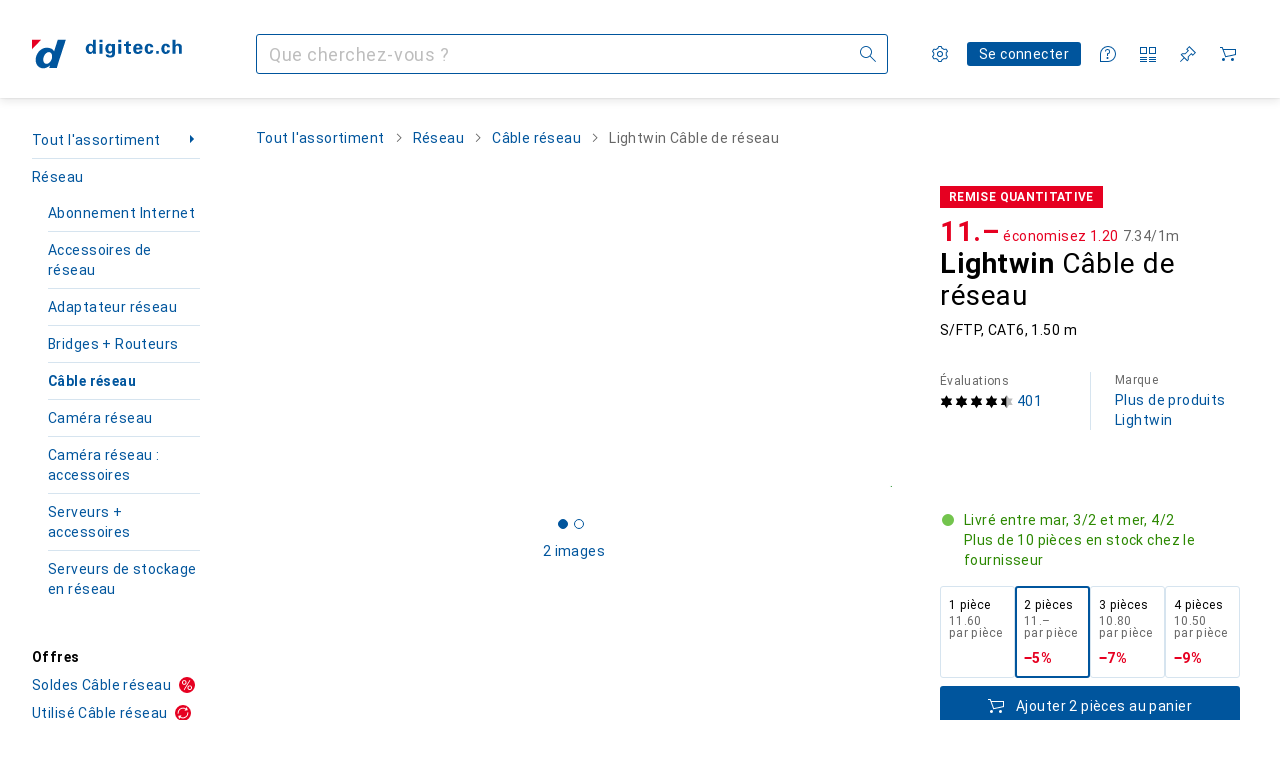

--- FILE ---
content_type: text/javascript
request_url: https://static03.galaxus.com/_next/static/chunks/webpack-9c648613d1bc541a.js
body_size: 8888
content:
(()=>{"use strict";var e,a,c,d,f,b,t,s,i,n={},r={};function o(e){var a=r[e];if(void 0!==a)return a.exports;var c=r[e]={exports:{}},d=!0;try{n[e].call(c.exports,c,c.exports,o),d=!1}finally{d&&delete r[e]}return c.exports}o.m=n,o.amdD=function(){throw Error("define cannot be used indirect")},o.amdO={},e=[],o.O=(a,c,d,f)=>{if(c){f=f||0;for(var b=e.length;b>0&&e[b-1][2]>f;b--)e[b]=e[b-1];e[b]=[c,d,f];return}for(var t=1/0,b=0;b<e.length;b++){for(var[c,d,f]=e[b],s=!0,i=0;i<c.length;i++)(!1&f||t>=f)&&Object.keys(o.O).every(e=>o.O[e](c[i]))?c.splice(i--,1):(s=!1,f<t&&(t=f));if(s){e.splice(b--,1);var n=d();void 0!==n&&(a=n)}}return a},o.n=e=>{var a=e&&e.__esModule?()=>e.default:()=>e;return o.d(a,{a:a}),a},c=Object.getPrototypeOf?e=>Object.getPrototypeOf(e):e=>e.__proto__,o.t=function(e,d){if(1&d&&(e=this(e)),8&d||"object"==typeof e&&e&&(4&d&&e.__esModule||16&d&&"function"==typeof e.then))return e;var f=Object.create(null);o.r(f);var b={};a=a||[null,c({}),c([]),c(c)];for(var t=2&d&&e;"object"==typeof t&&!~a.indexOf(t);t=c(t))Object.getOwnPropertyNames(t).forEach(a=>b[a]=()=>e[a]);return b.default=()=>e,o.d(f,b),f},o.d=(e,a)=>{for(var c in a)o.o(a,c)&&!o.o(e,c)&&Object.defineProperty(e,c,{enumerable:!0,get:a[c]})},o.f={},o.e=e=>Promise.all(Object.keys(o.f).reduce((a,c)=>(o.f[c](e,a),a),[])),o.u=e=>20148===e?"static/chunks/"+e+"-43c1c2313605f15a.js":76357===e?"static/chunks/"+e+"-d43718db0bc3b231.js":31406===e?"static/chunks/"+e+"-58144899c0992bba.js":1584===e?"static/chunks/1584-3929d2fa69b0b921.js":1909===e?"static/chunks/1909-1888982ba8451778.js":88117===e?"static/chunks/"+e+"-a2979d9676811c2d.js":10812===e?"static/chunks/"+e+"-f7acbfeafc290bf2.js":13532===e?"static/chunks/"+e+"-3deb22418413d169.js":4091===e?"static/chunks/4091-38c5c0e2bc6a8b21.js":39668===e?"static/chunks/"+e+"-0c47868a956fd773.js":26302===e?"static/chunks/"+e+"-7926dae313597312.js":86690===e?"static/chunks/"+e+"-a60c9db5930c6c51.js":78253===e?"static/chunks/"+e+"-704ceca1e99d9b5d.js":17218===e?"static/chunks/"+e+"-b06b636332cd3eef.js":70208===e?"static/chunks/"+e+"-7d3fc0d43a4eb959.js":12760===e?"static/chunks/"+e+"-5fc1b80610990f74.js":98147===e?"static/chunks/"+e+"-2885cafc2344f79d.js":86310===e?"static/chunks/"+e+"-6fd60b9dac97931e.js":96011===e?"static/chunks/"+e+"-7deffb5156eb8452.js":97326===e?"static/chunks/"+e+"-5b1033a9ad85ce41.js":64055===e?"static/chunks/"+e+"-9b6f2f3c4f902490.js":53761===e?"static/chunks/"+e+"-c2f85a84e7dd241e.js":83507===e?"static/chunks/"+e+"-dbc7752d7c86b9ea.js":852===e?"static/chunks/852-13f0641350fe3519.js":24377===e?"static/chunks/"+e+"-f05dc62d81e731d9.js":38024===e?"static/chunks/"+e+"-12d8e37425d2a5a2.js":10114===e?"static/chunks/"+e+"-67cdba59bef6c086.js":49465===e?"static/chunks/"+e+"-7a97d15b6fec0577.js":48948===e?"static/chunks/"+e+"-018e639ba2d2410e.js":53394===e?"static/chunks/"+e+"-be512a8a6d56daf7.js":35719===e?"static/chunks/"+e+"-26fc801fa976b1af.js":78052===e?"static/chunks/"+e+"-e5d64d1fada69ec2.js":13358===e?"static/chunks/"+e+"-5abec99c4e5553cd.js":77681===e?"static/chunks/"+e+"-2c84df5b317a5dc2.js":71426===e?"static/chunks/"+e+"-38f88b6f25dd3448.js":63861===e?"static/chunks/"+e+"-51630a455087e3fb.js":34647===e?"static/chunks/"+e+"-df268a58e2a2b079.js":2145===e?"static/chunks/2145-0953772be8eb0cf9.js":82107===e?"static/chunks/"+e+"-1f606459e3a947a1.js":64565===e?"static/chunks/"+e+"-987dbec68ef13857.js":25696===e?"static/chunks/"+e+"-53daa132eae3b101.js":74361===e?"static/chunks/"+e+"-6d74206c071ac922.js":8717===e?"static/chunks/8717-313ae32223fa17e9.js":56512===e?"static/chunks/"+e+"-5feb3267139101f0.js":8855===e?"static/chunks/8855-ce6d89bbe00afe85.js":74797===e?"static/chunks/"+e+"-cded9bdf2ad587b9.js":35510===e?"static/chunks/"+e+"-1e3f4204b10e0196.js":87908===e?"static/chunks/"+e+"-eb7dbf7e5ef0255d.js":55642===e?"static/chunks/"+e+"-c1367ea4f392e000.js":11468===e?"static/chunks/"+e+"-9a32c765b22c1590.js":98581===e?"static/chunks/"+e+"-00a9b8c92ca81c5c.js":"static/chunks/"+(({161:"sectorDiscussionList",1085:"likes",7160:"lazyDropzone",7185:"LazyReturnRateDialog",7629:"settingsMenu",12664:"LazyDesktopSwipeScroll",14737:"LazyMultiDeviceUploadContextProvider",15049:"libphonenumber-js",15632:"LazyPriceChart",16852:"keksueberzug",17491:"badges",19103:"LazyErpQuickLinksBlock",20123:"ExternalContentCookieConsentDialog",20340:"removeSpendingLimitDialog",21310:"ratingFormFileUploader",22355:"OrderCollectionBanner",23383:"lazyStickyBuyBoxWeb",24164:"6db5cc00",24185:"appApiBridgeLazy",25989:"rum",26776:"comparisonListSidebar",27665:"fingerprint",27899:"shoppingCartSidebar",29807:"ede10b43",30213:"LazyAllAfterSalesScoresDialog",31261:"simpleMap",33026:"helpAssistant",33685:"b0ea21a2",34526:"zoomableSlideWrapper",34587:"deliveryRestrictionsItaly",34968:"MobileMenuOverlay",36666:"ResaleOrderViewBanner",37055:"GoErpImage",37496:"GoErpLink",38750:"useSwipeDownToCloseFullscreenGallery",39186:"deliveryRestrictionsNetherlands",39298:"buyItAgainOrdersOverviewPageBannerRecommender",43413:"QrCode",44457:"ProductVariantFeedbackButtons",45454:"mobileSettings",46269:"spendingProgressBar",46830:"iframe-resizer",47150:"brandDiscussionList",49264:"productNotifications",49693:"ordersOverviewSpending",51768:"sidebarMenu",52952:"sudoku",53485:"CrossSellingOrderDialog",53663:"webApiContract",53870:"RatingBlockBeforeProductRelease",53988:"stripe",54621:"ManageLinkExpired",55074:"addRepaymentAccountForm",55172:"productTypeDiscussionList",57077:"LazyWarrantyDurationDialog",57605:"userMenuSidebar",58084:"kcodes",59162:"sidebarMenuPreloader",59456:"imageDevTools",60125:"librariesVideo",61781:"guideDialog",63951:"deliveryRestrictionsFrance",64072:"reSales",65652:"settingsSidebar",66257:"letra",66357:"customerDeletionDialog",67737:"FixTranslationButton",68489:"communityRecommender",68705:"ProductRatingsBlock",72277:"LazySpecificationSuggestionMiniDialog",72984:"shoppingListContainerSidebar",73279:"devSettingsButton",73620:"LazySpecificationSuggestionDialog",79325:"tagDiscussionList",79935:"CrossSellingDialog",80087:"sidebarMenuContent",80803:"quotationCartSidebar",80963:"jobOffersInConsole",81069:"shoppingCartPageBannerRecommender",81473:"countryRedirectOverlay",81583:"wikiDialog",81603:"EmailConfirmPopUp",82293:"shoppingCartSpending",84581:"toastContainer",85258:"RecentlyVisitedProductsRecommender",86413:"GoErpMenu",87026:"memorise",87963:"LazyWarrantyRateDialog",88874:"lazyYoutubeLightboxContent",89592:"editSpendingLimitDialog",90092:"TranslatorModeSwitch",91432:"lazyFullScreenGallery",96860:"dutchAuctionBanner",97060:"tracking"})[e]||e)+"."+({161:"ed1d6026bbbcbbe7",1085:"e023e90ef234abc2",1221:"6437ed95f7798485",2293:"92fff6e4403e7923",7160:"520fbf50d8c99130",7185:"6bd8205c21b110f7",7629:"062c1a293f8acfe1",12534:"68572799e35ab484",12664:"8b0d74ddd14e1e31",14737:"5185020de47fc3fb",15049:"63dc770c37d5205b",15632:"03f0bd82aee6ec2f",16852:"a7172978953d2602",17358:"f7785f969332b164",17444:"a5463db6882d4a3a",17491:"d4d9274655d4a3dc",19103:"4f4f7f79e53d7541",19113:"946c4818bbe288d3",20123:"389e8dc902bc416e",20340:"880cd018b32c3ac5",21310:"1bbdf88e8fc64744",22355:"515358ffc9b0806c",23383:"ee1065ac7aedbbbd",24164:"8f32590e7fe380c0",24185:"39a2aefe624927ce",25946:"98c099ee8279c68e",25980:"ad229cea7a695fff",25989:"352e3bbb07a03526",26776:"f43f1beff43e1796",27665:"bc62189e18700d6d",27899:"4af7c3cf0fb77f1f",29807:"e7aa57578d289ec8",30213:"c4fc79ca0d81bd32",31261:"b6dc08381e462f66",32436:"cf3a39d92a07954c",33026:"a03e3a43df70d63d",33685:"6afb114b50d8b21b",34526:"2ae7614afc7f9d73",34587:"a5aa4f8f8abdc04f",34968:"1a911cf2cd0f01a4",36666:"5ed830d5acda021c",37055:"105ac30307ae0cad",37087:"9b6249f5c1cc0f2b",37496:"161ea9d140717a0c",38581:"c8756dcf55c054c4",38750:"dd29b99312153f5e",39186:"0e443ac94378c988",39298:"e730c3406735cd78",43413:"3dc29ab1554a4156",44457:"e67b150a055f657a",45454:"188a12e4950f8964",46049:"6e2972c5ed947c0b",46269:"04837d49268bfa70",46830:"bdc580d5ae96e287",47150:"2d9fa6dad7552250",49264:"f721b7467c9e005b",49693:"71c73fa1a1d344b4",51768:"eaa9675bc9388163",52952:"9aea13cbdd129063",53485:"ec9d0391356bcac7",53663:"775d86662b24e737",53870:"e865e8e6d7a96eec",53988:"a8a67fe24b170672",54621:"0e50697f254fcf0b",55074:"acd9bede5382b103",55172:"bcab03be830ec807",56627:"26ea71d3d04c4e10",57077:"516b80ebed7e2f78",57235:"a4f3c9d63b4bfc4d",57605:"0c81c0a991a62c81",58084:"da8e9ff41ed66083",59162:"5285c66f6a5c8ea4",59456:"c529b209f295604e",60125:"8240f4bdc16515e8",60237:"f68949daa3fb3d3f",61781:"d4691b735182fde4",63951:"74b9f113af4a8cf5",64072:"3c4fd328e72f54fc",65652:"88526076ae1037ad",66257:"06e96ffb4c3fb23d",66357:"7b9044ea99e9232a",67737:"8b115753600266bb",68489:"566720cd17b306b4",68705:"764b214df552069d",72277:"a287b99db22c5578",72984:"17d03680cc58add3",73279:"94b5d36492e5790c",73620:"4640f3db64ae1100",78919:"57b268a9882a20c6",79325:"2bd07d4dbf38c6a0",79413:"5d96737f12f8de78",79935:"ab510257812391d7",80087:"8938c6831d8ce3b2",80558:"84994457497f8637",80803:"49e252a76822d2de",80963:"859bc9634838fa1c",81069:"b755d6ab9edcdbed",81473:"f711a8e20a0d6822",81583:"c675f3b5a2c4adfe",81603:"f816e56d7ad3cc38",82293:"5192a6af0c88e581",84581:"73980d5d81747c57",85258:"9ef093d7e34fc658",86413:"a35c04b70670557f",87026:"3eb4af4323b779a5",87963:"cb0c7b63f7fe2182",88874:"1486c36630238556",89592:"cf28ee767a7af0a0",90092:"f49e3a72e2264c9b",91432:"3ac187720d0bb5e6",95304:"f93385924ac89b1e",96590:"da10f450ca2fc746",96860:"abbf00996d6e1dce",97060:"ec9dfb19a7a474dd"})[e]+".js",o.miniCssF=e=>"static/css/"+({339:"2739ac47538a8097",400:"23463aa3f89a089e",522:"29bacfcf4cf44d5a",1247:"a93f9ded33361536",1276:"66042808702684ba",1894:"3c28c8e85d3fa964",2102:"c2845552c13e8353",3370:"01a036a490af2ab4",3421:"f332a82564c7a681",3748:"c31d1f693987b914",3816:"12426df2c9a69783",4085:"ae50ea95227a3822",4395:"c001e8ebd546063b",4560:"df1325eb9158770b",4643:"d3006f528ea244fe",4729:"e96779fce3a69628",4918:"db6c16df6e066fa0",5082:"d8c4c483be29a966",5973:"4a02c37958d4be6c",6447:"4f7d3a466ef504bd",6599:"fb7192e8735bd11c",6662:"fc8dd77d6466382d",6689:"a3a175e6493a7404",7077:"960baeff1e3b844b",7420:"6462acbce9872d0c",7998:"26d3cab3c8fda5b3",8001:"3ef7c98c590cc9a4",9842:"c91e9b7f459c5a70",10391:"7fd7779248777353",10884:"8273ce6b13de810a",11199:"cd5f2a14195336f6",11247:"bd7570d18bece887",11305:"98ac737d66a22e2d",11961:"a2562e57e8676fa1",12047:"81730f87b371af06",12172:"1dff80c1f73b0306",12272:"5c93e664946fad76",12746:"20c9d3c507acd25d",13741:"0bfa770d158ebce6",13965:"25197a722fc590cc",13976:"8e4dc02f975d9a05",14095:"ef8076a145bf0140",14341:"d7c12a9aa4548f7f",14372:"f96483e3180193d3",14732:"292ed807c3a86e8d",15449:"296fbe428c1112f3",15768:"1e455439d3f204d6",16282:"ed7d3af556f90f90",16992:"5ac2ccd837a7c84b",17819:"dd8db496d24dd98e",22663:"a97e7267017f6982",23150:"5e0819034911429b",23190:"5228be8908aa28fb",23209:"0f6109bf11854514",23227:"5fce342cacd856fe",24062:"6b4468286eacc032",24320:"6ae7c0975fe6f8ef",24587:"bd9e5aff1f13f675",24737:"6a66d043d32d6bb2",24826:"65f40a95a6315989",25348:"8aa10366d7bd6838",25633:"b5185a7af49f080f",25798:"978c8c620af52acb",26312:"fcc1cd5d886d6784",26322:"2e7f64db40b0dfc1",26400:"883c0bf5003b848e",26437:"9d0dbeea0d50f55e",26596:"36c295b0ac388274",26706:"529f51bf2de075a1",27125:"b29a8126013640bc",27436:"b38121f61743f66d",27631:"00f582db4d112f6b",27748:"6612ab7018f6c514",28256:"0561ac36dc4db079",28277:"7ad0319c208949a6",28769:"93c6482865c4ac22",29691:"bac8c1fc9c658b7d",29854:"34837fb776cdf24d",30627:"a54b6faa0c232b97",30901:"2711ad6bec38caa9",31355:"f3725fd870a30319",31547:"78a0c32a005f82dc",31743:"282a8523f16a9d3f",32339:"c2eb2e2e27058b6f",32371:"8302eb6200b81c57",32449:"0149bbbe016d51af",32663:"6bc922ea3e83fe4c",32959:"efa0f4b4e01f7d26",32969:"79f36dc4d6b1b8dd",33410:"218eb89be45fb281",33640:"3ebffdc69c903f1b",34171:"d500b8407cf23edf",34173:"c2924f9922bee81b",34381:"23d1e7a016a93cf0",34760:"5bd2c1a2c4aa868a",34777:"d055ca11584e8ccb",34943:"76dd76f0e63ca11d",35011:"5ac57e67e401f6f7",36638:"a99e6e41f0a27cb9",37040:"967c8f642201e44f",37553:"926dd68964af334b",37669:"341fe9d60f4c2390",37746:"803b124820171b54",37794:"ea7c80caacbf7a65",38138:"9a19bc8c88c2a6ed",38230:"6abb467b2d338014",38904:"899799b2483ee91b",39534:"a02b76ffe319c384",39667:"62652d98285b4ffb",40142:"428aa7a32309ee04",40490:"99f0c78ef148e1e0",40843:"076ecdf6b677f4ef",40939:"df91104252ecb744",41703:"ec3bd617ea72739f",41882:"873beb1edbe104a3",42301:"e4d8cb5a23974eb3",42478:"530487f442b14746",42870:"fd1ff1b1ad6d8131",42877:"577c1fd454566398",42978:"6ac1306e53cef7ae",43309:"5a6386b8c5a8f51e",44518:"2263bcdfdb3d3b64",44687:"ad6ae0db18f600fe",44826:"5f4bb01eec56be05",44955:"d386e6ac64947889",45078:"e7d24d5036dd1799",45369:"0aa893f1203cc547",46760:"ff848812dd95d38b",46917:"acbea0e528711e33",47402:"da4c054c73fa81a9",47450:"1f2c51c412fa425c",47669:"af3612fd7fd6577e",48411:"c52f18c71a2b3ee8",48604:"266defc9377971b4",48731:"7c999d7db89401c9",49259:"ad58f95e974d13ba",49855:"c5b518179b9825bb",49923:"8d64ded5efdf9058",50242:"ff63ddcf25738837",50782:"bdbe5e281ab84bc6",50960:"956354060ddd7b7f",51146:"89c75e47810fdba3",51588:"fa3b5cbeac7036f0",52180:"452c567764c6f8ea",52492:"5251203046c19721",52842:"24a7877952bf0446",53199:"376baf8b43786794",53455:"33a6a46cc7e715c9",53681:"63b94ff8f2e68b09",53973:"480d19e107f150e4",54045:"a744f2c2a0727b3c",54290:"689743acfb7eeecd",54372:"608fd96487a28f9b",54587:"c2da4e9f16121934",54979:"b3a53dda39272367",55136:"244f263152d41b29",55177:"0c8c24b5d7258f3a",55425:"d9c0e75b8e9fbaf0",55766:"f3be62460d45b166",56217:"93c38e26b3d12e11",56865:"5d063a8840777474",58162:"ceee59954cca49df",58651:"e6429a0ede14cc6e",58748:"860aee5bbd68161d",59003:"267c62224ad74bd5",59029:"4d84fece573002aa",59129:"5a283a9de5fed525",59585:"6262e700dda3717f",59593:"65ee39fdeb1ad55e",59608:"f80b0231cf3fdef3",59738:"9f45fec2d247a786",59855:"f276fc3739a933b6",59911:"a50f53e0668fd019",59986:"23bc6ede448f8078",60383:"4f385ed6fde928e5",61018:"81c58b0b6a57234f",61244:"ce40a225aa9281ea",61363:"e3f43ee81221527c",62395:"4bf8794430529c9a",62935:"3d47d60c241c796e",63717:"0562bc77a893f2a1",64111:"d394af424113389b",64124:"583a34ca3d672e97",64415:"1c59ebc42c930146",65333:"3e75dd2002edb317",65926:"50fea658ce4215c6",66543:"1e2e25363f04e61c",68466:"8d486de6041d7417",68676:"0a7ef536c4b56f88",68901:"278b357a7c130df5",71510:"87f3c47c66d49e8d",72217:"b692ac5808215d59",72417:"94fa93e3e4cd014c",73790:"831dfe66c4f86d59",74121:"0f15549fac4365a5",74184:"365f1be5a50c27c2",74266:"1844896ef18f2203",74347:"9b60c681b9418375",74582:"ac23ff421eff47a1",74798:"015394509e0acdfb",75033:"4c54813659b94b45",75859:"5f2f1acc01b41045",75911:"9b7596b690a956d8",77064:"b04a9bd1fef4c4da",77237:"ee31c9dbd3edc803",77695:"d8faed24fbb1ad44",77784:"ef942438a9ca9111",79075:"b42a186fc173dccf",79762:"1ebd32652a84d5f2",80299:"31f85aefcd5f6492",80679:"5b72d7130c33e0b3",81128:"9dfedca462aa5d4c",81504:"b93672f30064bc04",81610:"0cf999fa5c5977ef",81760:"97818d542a470142",82183:"378c1a22e6dea2d4",82416:"aeb8b6c6bc2d07a3",82962:"bd5baf8f2a05c3fb",83340:"ea2eb9494c7f3d77",83568:"badcc304026d6c37",84251:"d393bc5c946c4d18",84283:"566a95bbe940717e",84291:"79f387550b83b994",84522:"c3aca822334f3131",84608:"e2bdac38525053e3",84758:"9a8bb5bad371361b",84797:"9d8908907456dfc5",85453:"0cdf29c66e415b0d",85574:"0e5766f1687051bf",85912:"20d00590fd7308cb",86108:"424c105a1a0fa8d5",86961:"89f76e2f910e1799",87528:"22014ed92f2bee82",87562:"cdeefa53b343f96a",87674:"fe18bb6abe58ef02",88177:"829549852946cc59",88418:"d9bd58c69697d7b4",90831:"659f70e05f6c1c8f",91382:"ba98743d7b764930",92357:"f2abdc088ee42c1d",92431:"7ce2df3ff15971a5",92457:"a3829fc570bfaa8b",92709:"acbe55cb6be56c45",93293:"12e3614facaff44f",93300:"85a4596ef33b5f14",93617:"87fd5d7667fdcd3b",93757:"e7da16b3f2a33ff3",93773:"065ab5870cacc1c0",94400:"0dc592b2cf766214",95457:"26cf00a9f4f196e9",96225:"b5d31a56d80310fe",96345:"ccf8eb4512a477db",96788:"cad1c48a2df751e2",98995:"a45335dd6a166571",99064:"298bdf52904fa6ab",99699:"7998964e00334954",99884:"f569c5ad620665b9",99996:"04ce0f3174bbb0f5"})[e]+".css",o.g=function(){if("object"==typeof globalThis)return globalThis;try{return this||Function("return this")()}catch(e){if("object"==typeof window)return window}}(),o.o=(e,a)=>Object.prototype.hasOwnProperty.call(e,a),d={},o.l=(e,a,c,f)=>{if(d[e])return void d[e].push(a);if(void 0!==c)for(var b,t,s=document.getElementsByTagName("script"),i=0;i<s.length;i++){var n=s[i];if(n.getAttribute("src")==e||n.getAttribute("data-webpack")=="_N_E:"+c){b=n;break}}b||(t=!0,(b=document.createElement("script")).charset="utf-8",b.timeout=120,o.nc&&b.setAttribute("nonce",o.nc),b.setAttribute("data-webpack","_N_E:"+c),b.src=o.tu(e),0!==b.src.indexOf(window.location.origin+"/")&&(b.crossOrigin="anonymous")),d[e]=[a];var r=(a,c)=>{b.onerror=b.onload=null,clearTimeout(u);var f=d[e];if(delete d[e],b.parentNode&&b.parentNode.removeChild(b),f&&f.forEach(e=>e(c)),a)return a(c)},u=setTimeout(r.bind(null,void 0,{type:"timeout",target:b}),12e4);b.onerror=r.bind(null,b.onerror),b.onload=r.bind(null,b.onload),t&&document.head.appendChild(b)},o.r=e=>{"undefined"!=typeof Symbol&&Symbol.toStringTag&&Object.defineProperty(e,Symbol.toStringTag,{value:"Module"}),Object.defineProperty(e,"__esModule",{value:!0})},o.U=function(e){var a=new URL(e,"x:/"),c={};for(var d in a)c[d]=a[d];for(var d in c.href=e,c.pathname=e.replace(/[?#].*/,""),c.origin=c.protocol="",c.toString=c.toJSON=()=>e,c)Object.defineProperty(this,d,{enumerable:!0,configurable:!0,value:c[d]})},o.U.prototype=URL.prototype,o.tt=()=>(void 0===f&&(f={createScriptURL:e=>e},"undefined"!=typeof trustedTypes&&trustedTypes.createPolicy&&(f=trustedTypes.createPolicy("nextjs#bundler",f))),f),o.tu=e=>o.tt().createScriptURL(e),o.p="https://static03.galaxus.com/_next/",b={78068:0},o.f.miniCss=(e,a)=>{if(b[e])a.push(b[e]);else 0!==b[e]&&({339:1,400:1,522:1,1247:1,1276:1,1894:1,2102:1,3370:1,3421:1,3748:1,3816:1,4085:1,4395:1,4560:1,4643:1,4729:1,4918:1,5082:1,5973:1,6447:1,6599:1,6662:1,6689:1,7077:1,7420:1,7998:1,8001:1,9842:1,10391:1,10884:1,11199:1,11247:1,11305:1,11961:1,12047:1,12172:1,12272:1,12746:1,13741:1,13965:1,13976:1,14095:1,14341:1,14372:1,14732:1,15449:1,15768:1,16282:1,16992:1,17819:1,22663:1,23150:1,23190:1,23209:1,23227:1,24062:1,24320:1,24587:1,24737:1,24826:1,25348:1,25633:1,25798:1,26312:1,26322:1,26400:1,26437:1,26596:1,26706:1,27125:1,27436:1,27631:1,27748:1,28256:1,28277:1,28769:1,29691:1,29854:1,30627:1,30901:1,31355:1,31547:1,31743:1,32339:1,32371:1,32449:1,32663:1,32959:1,32969:1,33410:1,33640:1,34171:1,34173:1,34381:1,34760:1,34777:1,34943:1,35011:1,36638:1,37040:1,37553:1,37669:1,37746:1,37794:1,38138:1,38230:1,38904:1,39534:1,39667:1,40142:1,40490:1,40843:1,40939:1,41703:1,41882:1,42301:1,42478:1,42870:1,42877:1,42978:1,43309:1,44518:1,44687:1,44826:1,44955:1,45078:1,45369:1,46760:1,46917:1,47402:1,47450:1,47669:1,48411:1,48604:1,48731:1,49259:1,49855:1,49923:1,50242:1,50782:1,50960:1,51146:1,51588:1,52180:1,52492:1,52842:1,53199:1,53455:1,53681:1,53973:1,54045:1,54290:1,54372:1,54587:1,54979:1,55136:1,55177:1,55425:1,55766:1,56217:1,56865:1,58162:1,58651:1,58748:1,59003:1,59029:1,59129:1,59585:1,59593:1,59608:1,59738:1,59855:1,59911:1,59986:1,60383:1,61018:1,61244:1,61363:1,62395:1,62935:1,63717:1,64111:1,64124:1,64415:1,65333:1,65926:1,66543:1,68466:1,68676:1,68901:1,71510:1,72217:1,72417:1,73790:1,74121:1,74184:1,74266:1,74347:1,74582:1,74798:1,75033:1,75859:1,75911:1,77064:1,77237:1,77695:1,77784:1,79075:1,79762:1,80299:1,80679:1,81128:1,81504:1,81610:1,81760:1,82183:1,82416:1,82962:1,83340:1,83568:1,84251:1,84283:1,84291:1,84522:1,84608:1,84758:1,84797:1,85453:1,85574:1,85912:1,86108:1,86961:1,87528:1,87562:1,87674:1,88177:1,88418:1,90831:1,91382:1,92357:1,92431:1,92457:1,92709:1,93293:1,93300:1,93617:1,93757:1,93773:1,94400:1,95457:1,96225:1,96345:1,96788:1,98995:1,99064:1,99699:1,99884:1,99996:1})[e]&&a.push(b[e]=new Promise((a,c)=>{var d,f=o.miniCssF(e),b=o.p+f;if(((e,a)=>{for(var c=document.getElementsByTagName("link"),d=0;d<c.length;d++){var f=c[d],b=f.getAttribute("data-href")||f.getAttribute("href");if("stylesheet"===f.rel&&(b===e||b===a))return f}for(var t=document.getElementsByTagName("style"),d=0;d<t.length;d++){var f=t[d],b=f.getAttribute("data-href");if(b===e||b===a)return f}})(f,b))return a();(d=document.createElement("link")).rel="stylesheet",d.type="text/css",d.onerror=d.onload=f=>{if(d.onerror=d.onload=null,"load"===f.type)a();else{var t=f&&("load"===f.type?"missing":f.type),s=f&&f.target&&f.target.href||b,i=Error("Loading CSS chunk "+e+" failed.\n("+s+")");i.code="CSS_CHUNK_LOAD_FAILED",i.type=t,i.request=s,d.parentNode.removeChild(d),c(i)}},d.href=b,0!==d.href.indexOf(window.location.origin+"/")&&(d.crossOrigin="anonymous"),function(e){if("function"==typeof _N_E_STYLE_LOAD){let{href:a,onload:c,onerror:d}=e;_N_E_STYLE_LOAD(0===a.indexOf(window.location.origin)?new URL(a).pathname:a).then(()=>null==c?void 0:c.call(e,{type:"load"}),()=>null==d?void 0:d.call(e,{}))}else document.head.appendChild(e)}(d)}).then(()=>{b[e]=0},a=>{throw delete b[e],a}))},o.b=document.baseURI||self.location.href,t={78068:0},o.f.j=(e,a)=>{var c=o.o(t,e)?t[e]:void 0;if(0!==c)if(c)a.push(c[2]);else if(/^(1(1(199|247|305|961)|2((|0)47|[12]72|746|76)|3(741|965|976)|4(095|341|372|732)|0391|0884|5449|5768|6282|6992|7819|894)|2(3(150|190|209|227)|4(062|320|587|737|826)|5(348|633|798)|6(312|322|400|437|596|706)|7(125|436|631|748)|8(256|277|769)|102|2663|9691|9854)|3(1(355|547|743)|2((33|44|95|96)9|371|663)|3((41|64|7)0|9)|4(17[13]|21|381|760|777|943)|7(040|48|553|669|746|794)|8(138|16|230|904)|0627|0901|5011|6638|9534|9667)|4(0(0|142|490|843|85|939)|2(87[07]|[49]78|301)|4(518|687|826|955)|5(078|369|60)|6(43|760|917)|7(29|402|450|669)|8(411|604|731)|9(18|259|855|923)|1703|1882|3309|395)|5(0((24|78|8)2|960)|2((|49|84)2|180)|3(199|455|681|973)|4(045|290|372|587|979)|5(136|177|425|766)|8(162|651|748)|9(73(|8)|[01]29|003|585|593|608|855|911|986)|1146|1588|6217|6865)|6(1(018|244|363)|4(111|124|415|47)|5(333|926|99)|6(543|62|89)|8(466|676|901)|0383|2395|2935|3717)|7(4(121|184|20|266|347|582|798)|5(033|859|911)|7(064|237|695|784)|9(075|762|98)|(07|221|241)7|1510|3790|8068)|8(0(01|299|679)|1(128|504|610|760)|2(183|416|962)|4(2(51|83|91)|522|608|758|797)|5(453|574|912)|7(528|562|674)|(356|610|841)8|3340|6961|8177)|9(2([34]57|431|709)|3(293|300|617|757|773)|6(225|345|788)|9(064|699|884|996)|0831|1382|4400|5457|842|8995))$/.test(e))t[e]=0;else{var d=new Promise((a,d)=>c=t[e]=[a,d]);a.push(c[2]=d);var f=o.p+o.u(e),b=Error();o.l(f,a=>{if(o.o(t,e)&&(0!==(c=t[e])&&(t[e]=void 0),c)){var d=a&&("load"===a.type?"missing":a.type),f=a&&a.target&&a.target.src;b.message="Loading chunk "+e+" failed.\n("+d+": "+f+")",b.name="ChunkLoadError",b.type=d,b.request=f,c[1](b)}},"chunk-"+e,e)}},o.O.j=e=>0===t[e],s=(e,a)=>{var c,d,[f,b,s]=a,i=0;if(f.some(e=>0!==t[e])){for(c in b)o.o(b,c)&&(o.m[c]=b[c]);if(s)var n=s(o)}for(e&&e(a);i<f.length;i++)d=f[i],o.o(t,d)&&t[d]&&t[d][0](),t[d]=0;return o.O(n)},(i=self.webpackChunk_N_E=self.webpackChunk_N_E||[]).forEach(s.bind(null,0)),i.push=s.bind(null,i.push.bind(i))})();
//# sourceMappingURL=/_next/static/sourcemaps/static/chunks/webpack-9c648613d1bc541a.js.map

--- FILE ---
content_type: application/javascript
request_url: https://www.digitec.ch/fTnDRap1/nqhwIHD/MJLfxq5/YH/tYb7SJf7aY1Lzz/MC1qe2sqAQ/Jm/haYQYQNnMB
body_size: 177715
content:
(function(){if(typeof Array.prototype.entries!=='function'){Object.defineProperty(Array.prototype,'entries',{value:function(){var index=0;const array=this;return {next:function(){if(index<array.length){return {value:[index,array[index++]],done:false};}else{return {done:true};}},[Symbol.iterator]:function(){return this;}};},writable:true,configurable:true});}}());(function(){lF();wdz();z5z();var Yd=function(Hx,sY){return Hx+sY;};var JY=function(Yx,gY){return Yx%gY;};var Ad=function(){return ["\x6c\x65\x6e\x67\x74\x68","\x41\x72\x72\x61\x79","\x63\x6f\x6e\x73\x74\x72\x75\x63\x74\x6f\x72","\x6e\x75\x6d\x62\x65\x72"];};var Pd=function(QT,YQ){return QT===YQ;};function z5z(){q4=ml+tP*AN+HG*AN*AN+AN*AN*AN,Hf=MN+tP*AN+fH*AN*AN+AN*AN*AN,JC=LG+LG*AN+fP*AN*AN+AN*AN*AN,J5=tP+AN,w7=fH+AN+LG*AN*AN,HC=cF+cF*AN+ml*AN*AN+AN*AN*AN,WS=tP+ml*AN+LG*AN*AN,AD=SK+cF*AN+MN*AN*AN+AN*AN*AN,pV=ml+cF*AN+AN*AN+AN*AN*AN,tx=fH+ml*AN+ml*AN*AN+AN*AN*AN,V4=fH+tP*AN+SK*AN*AN+AN*AN*AN,RK=LG+cF*AN+SK*AN*AN,LZ=tP+LG*AN+LG*AN*AN,HT=tP+cF*AN+SK*AN*AN+AN*AN*AN,Wl=tP+LG*AN,h8=tP+cF*AN+AN*AN+AN*AN*AN,A4=MN+cF*AN+AN*AN+AN*AN*AN,RV=Lz+LG*AN+AN*AN+AN*AN*AN,QP=LG+tP*AN+AN*AN,qz=SK+cF*AN,vN=LG+AN+fH*AN*AN,fl=HG+cF*AN+SK*AN*AN,j8=MN+LG*AN+fH*AN*AN+AN*AN*AN,Z7=tP+MN*AN+cF*AN*AN,m8=fP+cF*AN+cF*AN*AN+AN*AN*AN,Zs=LG+SK*AN+cF*AN*AN,Wd=fH+fH*AN+LG*AN*AN+AN*AN*AN,A8=SK+ml*AN+cF*AN*AN+AN*AN*AN,Pw=MN+SK*AN+LG*AN*AN+AN*AN*AN,IQ=cF+MN*AN+fH*AN*AN+AN*AN*AN,Jz=SK+MN*AN+AN*AN,pZ=ml+LG*AN+cF*AN*AN+MN*AN*AN*AN+SK*AN*AN*AN*AN,mY=Lz+LG*AN+fH*AN*AN+AN*AN*AN,SZ=fH+tP*AN+MN*AN*AN+AN*AN*AN,OY=HG+LG*AN+SK*AN*AN+AN*AN*AN,kQ=MN+AN+MN*AN*AN+AN*AN*AN,bC=ml+fP*AN+ml*AN*AN+AN*AN*AN,Rs=ml+AN+MN*AN*AN+AN*AN*AN,VH=tP+ml*AN+MN*AN*AN,dF=fP+fP*AN+fH*AN*AN,kV=MN+ml*AN+AN*AN+AN*AN*AN,Xx=tP+LG*AN+cF*AN*AN+AN*AN*AN,qD=fP+SK*AN+SK*AN*AN+AN*AN*AN,Kg=MN+HG*AN+SK*AN*AN,UQ=HG+fH*AN+fH*AN*AN+AN*AN*AN,rw=ml+tP*AN+fH*AN*AN+AN*AN*AN,Uk=ml+fH*AN+tP*AN*AN+AN*AN*AN,P=MN+tP*AN+AN*AN,Mw=HG+tP*AN+cF*AN*AN+AN*AN*AN,Uw=Lz+AN+HG*AN*AN+AN*AN*AN,x4=LG+fP*AN+LG*AN*AN+AN*AN*AN,Sw=ml+cF*AN+HG*AN*AN+AN*AN*AN,bO=fH+HG*AN+fH*AN*AN+AN*AN*AN,Uf=Lz+cF*AN+SK*AN*AN,CV=LG+cF*AN+cF*AN*AN+AN*AN*AN,Mk=MN+MN*AN+fP*AN*AN,EC=Lz+tP*AN+ml*AN*AN+AN*AN*AN,nO=cF+SK*AN+ml*AN*AN+AN*AN*AN,Bk=cF+SK*AN+fH*AN*AN+AN*AN*AN,Wk=fP+ml*AN+HG*AN*AN+AN*AN*AN,EX=Lz+HG*AN+fH*AN*AN,xY=cF+cF*AN+AN*AN+AN*AN*AN,pR=tP+ml*AN+fH*AN*AN,JM=Lz+HG*AN+AN*AN+AN*AN*AN,nx=fH+HG*AN+MN*AN*AN+AN*AN*AN,vY=fH+fP*AN+ml*AN*AN+AN*AN*AN,O1=Lz+LG*AN+LG*AN*AN+AN*AN*AN,sC=SK+HG*AN+ml*AN*AN+AN*AN*AN,wG=fH+AN+AN*AN,sz=Lz+fP*AN+MN*AN*AN,g7=ml+fH*AN+fP*AN*AN+AN*AN*AN,qf=Lz+cF*AN+fH*AN*AN,Vx=fP+AN+fH*AN*AN+AN*AN*AN,ps=tP+HG*AN+MN*AN*AN,vC=fP+AN+LG*AN*AN+AN*AN*AN,XC=MN+ml*AN+LG*AN*AN+AN*AN*AN,fY=fP+LG*AN+LG*AN*AN+AN*AN*AN,TZ=MN+HG*AN+ml*AN*AN+AN*AN*AN,T9=cF+HG*AN+HG*AN*AN,tg=ml+MN*AN+SK*AN*AN,n8=SK+HG*AN+SK*AN*AN+AN*AN*AN,qk=LG+HG*AN+ml*AN*AN+AN*AN*AN,LV=HG+fP*AN+fH*AN*AN,kw=ml+cF*AN+SK*AN*AN+AN*AN*AN,HN=MN+fP*AN+fP*AN*AN,qZ=LG+AN+AN*AN+AN*AN*AN,WV=fH+LG*AN+cF*AN*AN+AN*AN*AN,Ex=SK+tP*AN+cF*AN*AN+AN*AN*AN,Dd=Lz+fH*AN+ml*AN*AN+AN*AN*AN,sP=fH+fH*AN,pz=fP+HG*AN+LG*AN*AN,x1=fH+MN*AN+LG*AN*AN+AN*AN*AN,g4=cF+fH*AN+SK*AN*AN+AN*AN*AN,vk=fH+HG*AN+cF*AN*AN+AN*AN*AN,Zf=fP+tP*AN+LG*AN*AN,UO=HG+SK*AN+MN*AN*AN+AN*AN*AN,hf=LG+fH*AN+SK*AN*AN,Hk=tP+LG*AN+fH*AN*AN+AN*AN*AN,GQ=SK+MN*AN+AN*AN+AN*AN*AN,qO=LG+cF*AN+ml*AN*AN+AN*AN*AN,BZ=fP+fP*AN+SK*AN*AN+AN*AN*AN,sw=Lz+fH*AN+LG*AN*AN+AN*AN*AN,Rk=HG+cF*AN+cF*AN*AN+AN*AN*AN,Q8=SK+LG*AN+MN*AN*AN+AN*AN*AN,pw=tP+ml*AN+fP*AN*AN+AN*AN*AN,RC=fH+SK*AN+SK*AN*AN+AN*AN*AN,jV=fH+SK*AN+cF*AN*AN+AN*AN*AN,Rf=ml+SK*AN+MN*AN*AN,Nc=ml+LG*AN+ml*AN*AN+AN*AN*AN,CR=SK+SK*AN+fP*AN*AN,S4=MN+fH*AN+HG*AN*AN+AN*AN*AN,YC=tP+fP*AN+LG*AN*AN+AN*AN*AN,FV=cF+fP*AN+fH*AN*AN+AN*AN*AN,YO=cF+LG*AN+fH*AN*AN+AN*AN*AN,ww=SK+ml*AN+HG*AN*AN+AN*AN*AN,J=SK+cF*AN+LG*AN*AN,CD=MN+SK*AN+AN*AN+AN*AN*AN,hS=ml+fP*AN,hz=HG+LG*AN+cF*AN*AN,Z4=MN+MN*AN+AN*AN+AN*AN*AN,vF=HG+HG*AN,rZ=tP+tP*AN+LG*AN*AN+AN*AN*AN,Zc=LG+ml*AN+cF*AN*AN+AN*AN*AN,Ug=LG+fH*AN+AN*AN,xR=SK+MN*AN+MN*AN*AN,KO=tP+SK*AN+fP*AN*AN+AN*AN*AN,fJ=fP+ml*AN+cF*AN*AN,QZ=LG+fP*AN+SK*AN*AN+AN*AN*AN,kd=Lz+cF*AN+SK*AN*AN+AN*AN*AN,pF=SK+fH*AN+ml*AN*AN+AN*AN*AN,DP=ml+AN+fH*AN*AN,PO=fP+MN*AN+fP*AN*AN,WD=fH+MN*AN+MN*AN*AN+AN*AN*AN,VO=LG+fH*AN+fH*AN*AN+AN*AN*AN,XF=HG+LG*AN+SK*AN*AN,mV=SK+fH*AN+cF*AN*AN+AN*AN*AN,YP=HG+fH*AN,w5=fH+HG*AN+AN*AN,MH=tP+fH*AN+fH*AN*AN,cH=fH+tP*AN+tP*AN*AN,rH=fP+tP*AN,TM=ml+ml*AN+cF*AN*AN+AN*AN*AN,PT=Lz+fP*AN+ml*AN*AN+AN*AN*AN,B8=fP+fH*AN+LG*AN*AN+AN*AN*AN,JZ=LG+AN+cF*AN*AN+AN*AN*AN,MT=LG+tP*AN+LG*AN*AN+AN*AN*AN,v7=ml+LG*AN+LG*AN*AN,RZ=SK+LG*AN+SK*AN*AN+AN*AN*AN,cs=Lz+AN+ml*AN*AN+AN*AN*AN,kK=Lz+tP*AN+AN*AN,LQ=cF+LG*AN+SK*AN*AN,nC=fP+ml*AN+ml*AN*AN+AN*AN*AN,N9=LG+LG*AN+SK*AN*AN,U1=LG+tP*AN+fH*AN*AN+AN*AN*AN,WG=LG+AN+AN*AN,OZ=cF+ml*AN+fP*AN*AN+AN*AN*AN,l1=HG+cF*AN+SK*AN*AN+AN*AN*AN,SM=fH+tP*AN+ml*AN*AN+AN*AN*AN,rF=tP+HG*AN+ml*AN*AN+AN*AN*AN,lc=ml+LG*AN+LG*AN*AN+AN*AN*AN,jg=tP+LG*AN+SK*AN*AN,xH=SK+LG*AN,Fs=HG+MN*AN+ml*AN*AN+AN*AN*AN,v8=cF+SK*AN+cF*AN*AN,IK=HG+HG*AN+fP*AN*AN,Zw=SK+SK*AN+ml*AN*AN+AN*AN*AN,VR=fP+MN*AN+MN*AN*AN,mw=cF+ml*AN+SK*AN*AN+AN*AN*AN,Kl=HG+LG*AN+MN*AN*AN,DY=ml+SK*AN+fP*AN*AN+AN*AN*AN,Rw=ml+HG*AN+LG*AN*AN+AN*AN*AN,ss=Lz+SK*AN+SK*AN*AN+AN*AN*AN,Hd=SK+AN+MN*AN*AN,I4=tP+SK*AN+MN*AN*AN+AN*AN*AN,l4=LG+MN*AN+SK*AN*AN+AN*AN*AN,IM=LG+ml*AN+ml*AN*AN+AN*AN*AN,m4=LG+AN+LG*AN*AN+AN*AN*AN,pD=tP+MN*AN+cF*AN*AN+AN*AN*AN,tk=ml+SK*AN+cF*AN*AN+AN*AN*AN,cg=Lz+SK*AN+LG*AN*AN,g1=MN+LG*AN+AN*AN,KG=MN+fH*AN+fH*AN*AN,Xc=ml+LG*AN+AN*AN+AN*AN*AN,X4=cF+HG*AN+HG*AN*AN+AN*AN*AN,UV=SK+fH*AN+MN*AN*AN+AN*AN*AN,sK=fH+AN+HG*AN*AN+AN*AN*AN,LD=MN+HG*AN+HG*AN*AN+AN*AN*AN,jF=fH+SK*AN,jl=cF+fH*AN+MN*AN*AN,ON=cF+HG*AN,gO=cF+fP*AN+fP*AN*AN+AN*AN*AN,PY=cF+tP*AN+AN*AN+AN*AN*AN,H1=fH+ml*AN+MN*AN*AN+AN*AN*AN,hG=fH+MN*AN+SK*AN*AN,WP=LG+cF*AN+tP*AN*AN,OD=SK+MN*AN+SK*AN*AN+AN*AN*AN,KZ=MN+LG*AN+fP*AN*AN+AN*AN*AN,Js=fH+tP*AN+fH*AN*AN+AN*AN*AN,Y5=cF+cF*AN+fP*AN*AN,zx=SK+SK*AN+AN*AN+AN*AN*AN,q=fP+ml*AN+LG*AN*AN,vd=fP+HG*AN+AN*AN+AN*AN*AN,sx=tP+MN*AN,JJ=ml+ml*AN+SK*AN*AN,ZC=tP+tP*AN+SK*AN*AN+AN*AN*AN,HS=fP+AN+LG*AN*AN,Qx=cF+fH*AN+MN*AN*AN+AN*AN*AN,Tx=tP+tP*AN+fH*AN*AN,dR=tP+AN+SK*AN*AN,cQ=fP+cF*AN+ml*AN*AN+AN*AN*AN,r4=tP+cF*AN+cF*AN*AN+AN*AN*AN,EQ=ml+SK*AN+fH*AN*AN+AN*AN*AN,dk=LG+LG*AN+MN*AN*AN+AN*AN*AN,kY=tP+MN*AN+LG*AN*AN+AN*AN*AN,lV=MN+AN+fP*AN*AN+AN*AN*AN,T8=LG+LG*AN+MN*AN*AN,k1=Lz+MN*AN+LG*AN*AN+AN*AN*AN,xQ=cF+AN+AN*AN+AN*AN*AN,Ff=MN+tP*AN+fP*AN*AN,zS=ml+ml*AN+fH*AN*AN,kP=MN+AN,rM=tP+AN+cF*AN*AN+AN*AN*AN,Sd=ml+AN+SK*AN*AN+AN*AN*AN,DT=ml+MN*AN+ml*AN*AN+AN*AN*AN,Ok=cF+HG*AN+fH*AN*AN+AN*AN*AN,NQ=cF+MN*AN+LG*AN*AN+AN*AN*AN,hD=LG+SK*AN+cF*AN*AN+AN*AN*AN,nY=ml+fH*AN+ml*AN*AN+AN*AN*AN,Ll=ml+SK*AN+LG*AN*AN,bM=HG+AN+AN*AN+AN*AN*AN,O4=LG+fP*AN+ml*AN*AN+AN*AN*AN,TQ=ml+ml*AN+cF*AN*AN,mO=fH+HG*AN+AN*AN+AN*AN*AN,pO=LG+fH*AN+SK*AN*AN+AN*AN*AN,zT=fP+cF*AN+LG*AN*AN+AN*AN*AN,UZ=fP+MN*AN+LG*AN*AN+AN*AN*AN,U7=fP+MN*AN+fP*AN*AN+AN*AN*AN,mD=tP+LG*AN+fH*AN*AN,Kw=SK+ml*AN+AN*AN+AN*AN*AN,LY=fH+fH*AN+MN*AN*AN+AN*AN*AN,ST=ml+SK*AN+ml*AN*AN+AN*AN*AN,nP=HG+AN+fP*AN*AN,QD=cF+AN+MN*AN*AN+AN*AN*AN,Jf=fP+fH*AN,rO=SK+AN+HG*AN*AN+AN*AN*AN,pC=SK+fP*AN+AN*AN+AN*AN*AN,AS=MN+HG*AN+cF*AN*AN,rP=tP+tP*AN,cS=ml+tP*AN+fH*AN*AN,bg=SK+tP*AN+MN*AN*AN,HQ=ml+tP*AN+SK*AN*AN,rC=tP+HG*AN+cF*AN*AN+AN*AN*AN,QM=fH+tP*AN+AN*AN+AN*AN*AN,H4=MN+cF*AN+cF*AN*AN+AN*AN*AN,f1=cF+LG*AN+SK*AN*AN+AN*AN*AN,rY=LG+fP*AN+MN*AN*AN+AN*AN*AN,U8=tP+ml*AN+ml*AN*AN+AN*AN*AN,Sc=HG+cF*AN+LG*AN*AN+AN*AN*AN,FJ=fH+LG*AN,Cl=Lz+MN*AN+MN*AN*AN+AN*AN*AN,Xf=MN+tP*AN+LG*AN*AN+SK*AN*AN*AN+SK*AN*AN*AN*AN,Ng=SK+cF*AN+SK*AN*AN,b7=MN+HG*AN+MN*AN*AN,Pl=fP+HG*AN+fP*AN*AN+AN*AN*AN,jH=fH+MN*AN+fH*AN*AN,VC=ml+cF*AN+SK*AN*AN,zk=MN+SK*AN+fH*AN*AN+AN*AN*AN,jQ=ml+cF*AN+ml*AN*AN+AN*AN*AN,OX=cF+SK*AN+MN*AN*AN,W5=tP+SK*AN+SK*AN*AN,m7=fH+MN*AN+AN*AN,Fk=Lz+LG*AN+ml*AN*AN+AN*AN*AN,AR=SK+SK*AN+fH*AN*AN,tC=fH+LG*AN+AN*AN+AN*AN*AN,QG=SK+SK*AN,Sx=cF+fP*AN+LG*AN*AN+AN*AN*AN,L1=MN+ml*AN+HG*AN*AN+AN*AN*AN,IT=ml+SK*AN+SK*AN*AN+AN*AN*AN,tQ=tP+fH*AN+AN*AN+AN*AN*AN,kM=Lz+ml*AN+HG*AN*AN+AN*AN*AN,dV=Lz+AN+fH*AN*AN+AN*AN*AN,Ns=Lz+fH*AN+fH*AN*AN+AN*AN*AN,wc=HG+SK*AN+ml*AN*AN+AN*AN*AN,IG=Lz+LG*AN+fP*AN*AN+AN*AN*AN,Wx=HG+AN+cF*AN*AN+AN*AN*AN,KY=MN+fP*AN+cF*AN*AN+AN*AN*AN,GM=SK+HG*AN+MN*AN*AN+AN*AN*AN,zc=SK+cF*AN+SK*AN*AN+AN*AN*AN,fC=HG+cF*AN+AN*AN+AN*AN*AN,MS=LG+ml*AN+fP*AN*AN,Gw=cF+ml*AN+AN*AN+AN*AN*AN,FZ=tP+ml*AN+AN*AN+AN*AN*AN,XD=ml+LG*AN+HG*AN*AN+AN*AN*AN,mN=MN+ml*AN+LG*AN*AN,LR=tP+SK*AN+cF*AN*AN,RD=tP+HG*AN+MN*AN*AN+AN*AN*AN,RN=HG+cF*AN,Yf=HG+cF*AN+HG*AN*AN,S8=tP+tP*AN+MN*AN*AN,Jk=SK+LG*AN+LG*AN*AN+AN*AN*AN,GD=HG+LG*AN+ml*AN*AN+AN*AN*AN,HH=SK+cF*AN+AN*AN,PG=cF+fP*AN+ml*AN*AN+AN*AN*AN,AC=HG+MN*AN+cF*AN*AN+AN*AN*AN,wf=ml+SK*AN+cF*AN*AN,p9=MN+fH*AN+LG*AN*AN,q8=MN+MN*AN+ml*AN*AN+AN*AN*AN,lY=cF+LG*AN+MN*AN*AN,AK=HG+AN+ml*AN*AN+AN*AN*AN,HO=ml+cF*AN+cF*AN*AN+AN*AN*AN,b8=fH+fP*AN+fP*AN*AN+AN*AN*AN,Gx=LG+MN*AN+AN*AN,Ac=SK+cF*AN+SK*AN*AN+SK*AN*AN*AN+MN*AN*AN*AN*AN,lS=Lz+LG*AN,kf=LG+cF*AN+fP*AN*AN,tw=fP+HG*AN+HG*AN*AN+AN*AN*AN,d8=LG+fH*AN+cF*AN*AN+AN*AN*AN,m5=LG+LG*AN+LG*AN*AN+AN*AN*AN,jC=cF+tP*AN+ml*AN*AN+AN*AN*AN,Zd=Lz+fP*AN+fH*AN*AN+AN*AN*AN,hC=LG+tP*AN+LG*AN*AN,nJ=Lz+AN+LG*AN*AN+AN*AN*AN,OM=tP+cF*AN+fH*AN*AN+AN*AN*AN,RP=Lz+LG*AN+fP*AN*AN,tX=MN+MN*AN+MN*AN*AN,SQ=tP+SK*AN+AN*AN+AN*AN*AN,M4=fH+cF*AN+ml*AN*AN+AN*AN*AN,bs=cF+ml*AN+ml*AN*AN+AN*AN*AN,hk=HG+AN+SK*AN*AN+AN*AN*AN,gQ=fP+fP*AN+AN*AN+AN*AN*AN,UT=ml+LG*AN+MN*AN*AN+AN*AN*AN,Yw=HG+HG*AN+SK*AN*AN,L4=tP+AN+fH*AN*AN+AN*AN*AN,xT=Lz+LG*AN+SK*AN*AN+AN*AN*AN,W1=MN+fH*AN+ml*AN*AN+AN*AN*AN,Sk=ml+fP*AN+LG*AN*AN+AN*AN*AN,fZ=fP+AN+ml*AN*AN+AN*AN*AN,Dw=Lz+fH*AN+AN*AN+AN*AN*AN,Ml=tP+cF*AN,zP=ml+ml*AN+HG*AN*AN,mz=HG+AN+AN*AN,mX=Lz+SK*AN+cF*AN*AN,Od=ml+ml*AN+MN*AN*AN+AN*AN*AN,AT=fH+fH*AN+tP*AN*AN+AN*AN*AN,Zg=LG+cF*AN+AN*AN,WZ=fH+MN*AN+AN*AN+AN*AN*AN,Cs=tP+MN*AN+LG*AN*AN,Nw=HG+fH*AN+LG*AN*AN+AN*AN*AN,hw=fH+MN*AN+SK*AN*AN+AN*AN*AN,MC=tP+fP*AN+SK*AN*AN+AN*AN*AN,BY=LG+cF*AN+fH*AN*AN+AN*AN*AN,jD=fH+fP*AN+fH*AN*AN+AN*AN*AN,NV=fP+fH*AN+fH*AN*AN,J4=fP+tP*AN+fP*AN*AN+AN*AN*AN,BV=MN+cF*AN+LG*AN*AN+AN*AN*AN,vs=cF+ml*AN+AN*AN,G4=cF+HG*AN+cF*AN*AN+AN*AN*AN,Kk=tP+tP*AN+ml*AN*AN+AN*AN*AN,gG=tP+MN*AN+fP*AN*AN,jM=Lz+SK*AN+AN*AN+AN*AN*AN,pH=fP+AN,dZ=MN+SK*AN+fP*AN*AN+AN*AN*AN,sS=Lz+LG*AN+cF*AN*AN,QC=Lz+cF*AN+MN*AN*AN,Ql=fP+tP*AN+SK*AN*AN,Gf=cF+SK*AN,MK=SK+ml*AN+HG*AN*AN,JR=Lz+AN+AN*AN+AN*AN*AN,m1=SK+AN+ml*AN*AN+AN*AN*AN,tT=tP+HG*AN+LG*AN*AN+AN*AN*AN,Aw=ml+cF*AN+LG*AN*AN+AN*AN*AN,Vg=ml+AN+tP*AN*AN,Fw=HG+MN*AN+HG*AN*AN+AN*AN*AN,md=tP+fH*AN+cF*AN*AN+AN*AN*AN,lQ=SK+HG*AN+AN*AN+AN*AN*AN,QV=cF+fP*AN+AN*AN,UM=HG+tP*AN+ml*AN*AN+AN*AN*AN,Bd=ml+fP*AN+HG*AN*AN+AN*AN*AN,cO=tP+fP*AN+cF*AN*AN+AN*AN*AN,DD=SK+LG*AN+HG*AN*AN+AN*AN*AN,UD=tP+MN*AN+MN*AN*AN+AN*AN*AN,G7=HG+SK*AN+cF*AN*AN+AN*AN*AN,fk=fP+LG*AN+SK*AN*AN+AN*AN*AN,pk=LG+LG*AN+tP*AN*AN+AN*AN*AN,wX=SK+MN*AN+MN*AN*AN+AN*AN*AN,rX=ml+tP*AN+cF*AN*AN,H8=ml+ml*AN+fP*AN*AN,rD=fH+ml*AN+cF*AN*AN+AN*AN*AN,B5=ml+MN*AN,FC=tP+fP*AN+fH*AN*AN,YX=ml+ml*AN+AN*AN,Rx=MN+HG*AN+cF*AN*AN+AN*AN*AN,Ox=fH+LG*AN+fH*AN*AN+AN*AN*AN,Lx=cF+MN*AN+SK*AN*AN+AN*AN*AN,xV=tP+AN+SK*AN*AN+AN*AN*AN,j1=fP+cF*AN+fP*AN*AN+AN*AN*AN,z5=Lz+fH*AN+cF*AN*AN+AN*AN*AN,mC=ml+HG*AN+ml*AN*AN+AN*AN*AN,jx=MN+fH*AN+SK*AN*AN+AN*AN*AN,sQ=fH+tP*AN+cF*AN*AN+AN*AN*AN,JO=HG+fH*AN+SK*AN*AN+AN*AN*AN,ds=Lz+cF*AN+LG*AN*AN,AX=ml+fH*AN+LG*AN*AN,kN=fP+MN*AN+LG*AN*AN,OG=LG+LG*AN+ml*AN*AN+AN*AN*AN,MV=Lz+cF*AN+tP*AN*AN+AN*AN*AN,gw=fH+fH*AN+AN*AN+AN*AN*AN,XR=MN+AN+LG*AN*AN,SR=fH+fP*AN+cF*AN*AN+AN*AN*AN,fO=HG+fH*AN+ml*AN*AN+AN*AN*AN,Ak=fP+MN*AN+ml*AN*AN+AN*AN*AN,Ik=fP+fH*AN+ml*AN*AN+AN*AN*AN,cK=tP+AN+LG*AN*AN,Bw=fH+cF*AN+fP*AN*AN+AN*AN*AN,Jd=fH+cF*AN+LG*AN*AN+AN*AN*AN,BD=ml+MN*AN+fP*AN*AN+AN*AN*AN,Zk=LG+fP*AN+AN*AN+AN*AN*AN,kl=fP+AN+AN*AN,LO=tP+SK*AN+LG*AN*AN+AN*AN*AN,JV=ml+AN+tP*AN*AN+AN*AN*AN,DN=cF+fH*AN,Ss=fP+SK*AN+ml*AN*AN+AN*AN*AN,f5=fP+tP*AN+AN*AN,pG=SK+LG*AN+SK*AN*AN,Rg=fH+cF*AN+cF*AN*AN,EV=fH+cF*AN+AN*AN+AN*AN*AN,Nl=ml+SK*AN+SK*AN*AN,zR=tP+fP*AN+AN*AN,bk=MN+LG*AN+MN*AN*AN,vG=MN+HG*AN+tP*AN*AN,xg=cF+LG*AN+cF*AN*AN+AN*AN*AN,A5=ml+HG*AN,Ls=LG+SK*AN+MN*AN*AN+AN*AN*AN,bR=SK+tP*AN+fP*AN*AN,xC=cF+AN+LG*AN*AN+AN*AN*AN,FX=SK+HG*AN+fP*AN*AN,bS=SK+SK*AN+cF*AN*AN,DC=LG+fP*AN+cF*AN*AN+AN*AN*AN,l7=MN+LG*AN,tY=cF+fH*AN+fH*AN*AN+AN*AN*AN,OO=LG+AN+fP*AN*AN+AN*AN*AN,cV=fP+fH*AN+AN*AN+AN*AN*AN,bY=fH+LG*AN+ml*AN*AN+AN*AN*AN,VV=fH+AN+ml*AN*AN+AN*AN*AN,Ax=SK+SK*AN+fP*AN*AN+AN*AN*AN,V8=SK+SK*AN+LG*AN*AN+AN*AN*AN,Bc=cF+AN+AN*AN,Xw=cF+MN*AN+cF*AN*AN+AN*AN*AN,F9=LG+fH*AN+fP*AN*AN,z9=MN+cF*AN+SK*AN*AN,gM=fH+fH*AN+fP*AN*AN+AN*AN*AN,D=HG+SK*AN+AN*AN,S7=fH+MN*AN+LG*AN*AN,OC=LG+fH*AN+AN*AN+AN*AN*AN,EM=SK+MN*AN+ml*AN*AN+AN*AN*AN,q1=tP+MN*AN+AN*AN+AN*AN*AN,wk=SK+fP*AN+SK*AN*AN+AN*AN*AN,YV=MN+fP*AN+ml*AN*AN+AN*AN*AN,cC=fP+cF*AN+AN*AN+AN*AN*AN,wZ=tP+HG*AN+fP*AN*AN+AN*AN*AN,Dc=fP+fH*AN+HG*AN*AN+AN*AN*AN,Kc=tP+ml*AN+fH*AN*AN+AN*AN*AN,lz=LG+tP*AN+fP*AN*AN,gT=cF+SK*AN+cF*AN*AN+AN*AN*AN,wd=HG+cF*AN+ml*AN*AN+AN*AN*AN,jZ=fH+fP*AN+LG*AN*AN+AN*AN*AN,Q4=ml+fH*AN+AN*AN+AN*AN*AN,Ld=LG+cF*AN+fP*AN*AN+AN*AN*AN,JH=SK+fP*AN,JG=fP+LG*AN+cF*AN*AN,YY=SK+cF*AN+cF*AN*AN,Rc=fH+HG*AN+MN*AN*AN,N1=LG+AN+ml*AN*AN+AN*AN*AN,N=MN+HG*AN+LG*AN*AN+AN*AN*AN,cx=HG+LG*AN+fH*AN*AN+AN*AN*AN,ld=ml+SK*AN+AN*AN+AN*AN*AN,C1=Lz+tP*AN+SK*AN*AN+AN*AN*AN,PR=fP+HG*AN+fH*AN*AN,zG=cF+HG*AN+fH*AN*AN,Bs=cF+HG*AN+fP*AN*AN+AN*AN*AN,vw=MN+tP*AN+MN*AN*AN+AN*AN*AN,sX=LG+AN,Tk=fP+fP*AN+fH*AN*AN+AN*AN*AN,GY=LG+fH*AN+HG*AN*AN+AN*AN*AN,Qw=ml+ml*AN+fP*AN*AN+AN*AN*AN,k8=Lz+tP*AN+cF*AN*AN,pg=HG+MN*AN,TT=LG+LG*AN+LG*AN*AN,kS=Lz+MN*AN,KQ=HG+tP*AN+fH*AN*AN+AN*AN*AN,jf=cF+cF*AN+LG*AN*AN,nk=MN+ml*AN+fH*AN*AN+AN*AN*AN,Dz=cF+tP*AN+fP*AN*AN,E1=LG+LG*AN+SK*AN*AN+AN*AN*AN,LT=LG+MN*AN+fP*AN*AN+AN*AN*AN,sH=ml+tP*AN,RT=fH+cF*AN+cF*AN*AN+AN*AN*AN,H9=MN+SK*AN+ml*AN*AN+AN*AN*AN,xd=cF+LG*AN+ml*AN*AN+AN*AN*AN,Sz=SK+ml*AN+SK*AN*AN,ZV=MN+fP*AN+AN*AN+AN*AN*AN,mk=HG+fP*AN+AN*AN+AN*AN*AN,lG=cF+MN*AN,N7=SK+AN+fP*AN*AN,lO=cF+AN+fP*AN*AN+AN*AN*AN,C4=cF+LG*AN+AN*AN+AN*AN*AN,VQ=LG+tP*AN+HG*AN*AN+AN*AN*AN,fM=Lz+SK*AN+cF*AN*AN+AN*AN*AN,wJ=LG+SK*AN,Pk=fP+AN+AN*AN+AN*AN*AN,MY=LG+ml*AN+HG*AN*AN+AN*AN*AN,Dk=fP+LG*AN+AN*AN,dY=LG+cF*AN+LG*AN*AN+AN*AN*AN,Is=LG+tP*AN+AN*AN+AN*AN*AN,Iw=tP+LG*AN+fP*AN*AN,RO=MN+MN*AN+fP*AN*AN+AN*AN*AN,JD=tP+cF*AN+ml*AN*AN+AN*AN*AN,vO=Lz+MN*AN+cF*AN*AN+AN*AN*AN,s8=MN+tP*AN+HG*AN*AN+AN*AN*AN,b1=fH+MN*AN+fH*AN*AN+AN*AN*AN,q9=SK+fP*AN+SK*AN*AN,gZ=SK+ml*AN+LG*AN*AN+AN*AN*AN,LH=ml+LG*AN+fP*AN*AN,Cx=Lz+HG*AN+LG*AN*AN+AN*AN*AN,Z1=HG+ml*AN+MN*AN*AN+AN*AN*AN,mx=MN+cF*AN+SK*AN*AN+AN*AN*AN,BO=cF+LG*AN+fP*AN*AN+AN*AN*AN,pQ=Lz+MN*AN+AN*AN+AN*AN*AN,Qd=tP+fH*AN+ml*AN*AN+AN*AN*AN,KP=Lz+LG*AN+MN*AN*AN,V1=ml+ml*AN+HG*AN*AN+AN*AN*AN,Xs=MN+fH*AN+cF*AN*AN+AN*AN*AN,qd=fP+cF*AN+MN*AN*AN+AN*AN*AN,Yk=Lz+MN*AN+ml*AN*AN+AN*AN*AN,J8=SK+ml*AN+ml*AN*AN+AN*AN*AN,TY=fH+SK*AN+ml*AN*AN+AN*AN*AN,Uc=cF+cF*AN+LG*AN*AN+AN*AN*AN,lM=MN+AN+LG*AN*AN+AN*AN*AN,N8=Lz+fP*AN+AN*AN+AN*AN*AN,ZX=fP+SK*AN,EJ=LG+fP*AN,CT=HG+fH*AN+AN*AN+AN*AN*AN,r5=fP+MN*AN+MN*AN*AN+AN*AN*AN,KN=Lz+LG*AN+fH*AN*AN,pY=cF+MN*AN+ml*AN*AN+AN*AN*AN,QO=SK+tP*AN+AN*AN,XM=fH+LG*AN+SK*AN*AN+AN*AN*AN,hg=LG+LG*AN+fH*AN*AN,vg=MN+cF*AN+MN*AN*AN,RR=tP+fH*AN+fP*AN*AN,nw=tP+ml*AN+SK*AN*AN+AN*AN*AN,GK=LG+MN*AN+cF*AN*AN+AN*AN*AN,z7=fH+HG*AN+cF*AN*AN,rG=ml+HG*AN+LG*AN*AN,Xl=fH+cF*AN+AN*AN,tJ=Lz+SK*AN,ff=fH+MN*AN+MN*AN*AN,TV=Lz+fH*AN+fP*AN*AN+AN*AN*AN,Xz=cF+fH*AN+LG*AN*AN,j4=tP+tP*AN+AN*AN,p4=tP+fH*AN+LG*AN*AN+AN*AN*AN,pf=Lz+fP*AN,pM=SK+ml*AN+SK*AN*AN+AN*AN*AN,fz=Lz+tP*AN+cF*AN*AN+AN*AN*AN,vQ=LG+AN+fH*AN*AN+AN*AN*AN,Uz=ml+AN+ml*AN*AN+AN*AN*AN,XG=tP+fH*AN+MN*AN*AN+AN*AN*AN,K5=SK+HG*AN+LG*AN*AN,qx=fH+fP*AN,Ks=cF+tP*AN+cF*AN*AN+AN*AN*AN,r9=tP+HG*AN,A1=ml+AN+AN*AN,vT=Lz+tP*AN+fH*AN*AN+AN*AN*AN,R1=MN+tP*AN+SK*AN*AN+AN*AN*AN,BN=HG+HG*AN+LG*AN*AN,sV=ml+HG*AN+fH*AN*AN+AN*AN*AN,nN=MN+tP*AN,Q9=LG+MN*AN+SK*AN*AN,xw=fP+AN+SK*AN*AN+AN*AN*AN,jz=LG+AN+MN*AN*AN,vH=fH+fP*AN+AN*AN,F8=cF+ml*AN+cF*AN*AN+AN*AN*AN,Cd=HG+LG*AN+MN*AN*AN+AN*AN*AN,zf=ml+SK*AN+fH*AN*AN,rN=SK+tP*AN,GT=MN+AN+cF*AN*AN+AN*AN*AN,PD=LG+HG*AN+cF*AN*AN,b9=SK+MN*AN+fH*AN*AN,sM=fP+tP*AN+ml*AN*AN+AN*AN*AN,zZ=fH+cF*AN,G1=HG+HG*AN+cF*AN*AN+AN*AN*AN,hT=LG+AN+HG*AN*AN+AN*AN*AN,NC=HG+fH*AN+fP*AN*AN+AN*AN*AN,VT=MN+SK*AN+cF*AN*AN+AN*AN*AN,B=Lz+fP*AN+AN*AN,NY=cF+fH*AN+LG*AN*AN+AN*AN*AN,cR=Lz+cF*AN+AN*AN,AZ=HG+SK*AN+AN*AN+AN*AN*AN,FY=HG+tP*AN+AN*AN,g9=MN+fH*AN,x8=fH+MN*AN+ml*AN*AN+AN*AN*AN,AY=cF+AN+SK*AN*AN+AN*AN*AN,EO=MN+HG*AN+AN*AN+AN*AN*AN,nQ=cF+ml*AN+fH*AN*AN+AN*AN*AN,KD=ml+fP*AN+cF*AN*AN+AN*AN*AN,Cc=SK+fH*AN+SK*AN*AN+AN*AN*AN,Md=fP+ml*AN+SK*AN*AN+AN*AN*AN,b4=MN+MN*AN+cF*AN*AN+AN*AN*AN,zY=tP+MN*AN+SK*AN*AN+AN*AN*AN,W4=cF+HG*AN+MN*AN*AN+AN*AN*AN,jT=cF+HG*AN+ml*AN*AN+AN*AN*AN,ws=HG+HG*AN+MN*AN*AN,xc=SK+MN*AN+fP*AN*AN+AN*AN*AN,sl=HG+MN*AN+cF*AN*AN,Jw=fP+tP*AN+HG*AN*AN+AN*AN*AN,P7=SK+HG*AN,TO=HG+ml*AN+SK*AN*AN+AN*AN*AN,IC=tP+AN+HG*AN*AN+AN*AN*AN,WQ=MN+tP*AN+ml*AN*AN+AN*AN*AN,UY=LG+ml*AN+tP*AN*AN+AN*AN*AN,AM=LG+LG*AN+HG*AN*AN+AN*AN*AN,TP=SK+AN+fH*AN*AN+AN*AN*AN,sO=cF+tP*AN+MN*AN*AN+AN*AN*AN,T4=LG+tP*AN+MN*AN*AN+AN*AN*AN,Sf=cF+fH*AN+cF*AN*AN,K7=ml+HG*AN+MN*AN*AN,cw=fH+LG*AN+LG*AN*AN+AN*AN*AN,z4=SK+AN+fP*AN*AN+AN*AN*AN,t5=HG+AN+LG*AN*AN,Vl=LG+tP*AN+SK*AN*AN+AN*AN*AN,nT=HG+MN*AN+AN*AN+AN*AN*AN,vl=MN+tP*AN+fH*AN*AN,PQ=fP+fH*AN+cF*AN*AN+AN*AN*AN,kD=ml+fP*AN+fP*AN*AN+AN*AN*AN,fx=Lz+cF*AN+cF*AN*AN+AN*AN*AN,WT=ml+MN*AN+AN*AN+AN*AN*AN,WF=Lz+HG*AN+SK*AN*AN+AN*AN*AN,SC=fH+fH*AN+SK*AN*AN,cZ=MN+LG*AN+AN*AN+AN*AN*AN,Ww=fP+fP*AN+MN*AN*AN,rx=fP+fH*AN+MN*AN*AN+AN*AN*AN,N5=cF+LG*AN+fH*AN*AN,J1=SK+cF*AN+LG*AN*AN+AN*AN*AN,Fz=fH+LG*AN+SK*AN*AN,X9=tP+cF*AN+fH*AN*AN,wV=SK+fH*AN+LG*AN*AN,lk=MN+HG*AN+MN*AN*AN+AN*AN*AN,Fd=HG+AN+fH*AN*AN+AN*AN*AN,EY=SK+fH*AN+fP*AN*AN+AN*AN*AN,Us=tP+tP*AN+cF*AN*AN+AN*AN*AN,n1=MN+fP*AN+fH*AN*AN+AN*AN*AN,px=tP+MN*AN+fP*AN*AN+AN*AN*AN,FD=fP+ml*AN+tP*AN*AN+AN*AN*AN,Gk=HG+fP*AN+SK*AN*AN+AN*AN*AN,t4=cF+MN*AN+fP*AN*AN+AN*AN*AN,zd=fP+ml*AN+LG*AN*AN+AN*AN*AN,wK=HG+fH*AN+LG*AN*AN,M7=fP+SK*AN+fH*AN*AN,XY=ml+fH*AN+MN*AN*AN+AN*AN*AN,Wg=Lz+AN,PC=fH+cF*AN+MN*AN*AN+AN*AN*AN,p7=cF+AN+cF*AN*AN,r1=SK+tP*AN+MN*AN*AN+AN*AN*AN,BM=SK+fP*AN+fP*AN*AN,VG=fH+AN+SK*AN*AN+AN*AN*AN,zH=ml+cF*AN,MF=tP+fH*AN+cF*AN*AN,hQ=MN+fP*AN+HG*AN*AN+AN*AN*AN,kO=HG+fH*AN+MN*AN*AN+AN*AN*AN,hY=SK+AN+SK*AN*AN+AN*AN*AN,x9=SK+LG*AN+AN*AN,ZM=cF+tP*AN+LG*AN*AN+AN*AN*AN,fg=fP+SK*AN+cF*AN*AN,Pc=fH+AN+tP*AN*AN+AN*AN*AN,qg=Lz+ml*AN+LG*AN*AN+AN*AN*AN,Ew=LG+cF*AN+MN*AN*AN+AN*AN*AN,f7=cF+LG*AN,c4=cF+cF*AN+cF*AN*AN+AN*AN*AN,E8=cF+SK*AN+fP*AN*AN+AN*AN*AN,p5=ml+ml*AN+SK*AN*AN+AN*AN*AN,P4=fP+ml*AN+fP*AN*AN+AN*AN*AN,fQ=LG+ml*AN+MN*AN*AN+AN*AN*AN,C8=ml+SK*AN+MN*AN*AN+AN*AN*AN,OS=MN+fP*AN,EF=ml+LG*AN+cF*AN*AN+AN*AN*AN,rd=tP+MN*AN+fH*AN*AN+AN*AN*AN,Az=cF+cF*AN,F5=MN+MN*AN+SK*AN*AN,kT=cF+cF*AN+SK*AN*AN+AN*AN*AN,XO=LG+cF*AN+SK*AN*AN+AN*AN*AN,tV=LG+SK*AN+AN*AN+AN*AN*AN,dx=tP+SK*AN+fH*AN*AN+AN*AN*AN,bx=ml+LG*AN+AN*AN,kR=SK+SK*AN+cF*AN*AN+AN*AN*AN,kk=MN+ml*AN+SK*AN*AN+AN*AN*AN,DF=fP+LG*AN+MN*AN*AN,wT=LG+ml*AN+cF*AN*AN,ng=fH+HG*AN+fH*AN*AN,IP=HG+fH*AN+cF*AN*AN+AN*AN*AN,YD=fP+SK*AN+LG*AN*AN+AN*AN*AN,S9=tP+SK*AN,IZ=fP+LG*AN+AN*AN+AN*AN*AN,FM=SK+AN+AN*AN+AN*AN*AN,K4=fP+fH*AN+SK*AN*AN,I1=HG+SK*AN+SK*AN*AN+AN*AN*AN,nG=HG+ml*AN+AN*AN,ID=ml+ml*AN+fH*AN*AN+AN*AN*AN,OQ=ml+MN*AN+cF*AN*AN+AN*AN*AN,dD=Lz+tP*AN+fH*AN*AN,KJ=MN+AN+fH*AN*AN+AN*AN*AN,US=cF+LG*AN+fP*AN*AN,xO=fP+MN*AN+SK*AN*AN+AN*AN*AN,xx=MN+ml*AN+tP*AN*AN+AN*AN*AN,NO=ml+ml*AN+LG*AN*AN+AN*AN*AN,Px=Lz+MN*AN+fH*AN*AN+AN*AN*AN,fw=cF+AN+ml*AN*AN+AN*AN*AN,FO=cF+fP*AN+cF*AN*AN+AN*AN*AN,BG=HG+MN*AN+MN*AN*AN,hM=MN+ml*AN+AN*AN,ZZ=HG+ml*AN+fP*AN*AN+AN*AN*AN,Vz=fP+ml*AN+fH*AN*AN+AN*AN*AN,gH=HG+tP*AN+MN*AN*AN,Mx=tP+LG*AN+AN*AN+AN*AN*AN,ls=LG+SK*AN+SK*AN*AN+AN*AN*AN,Ed=Lz+fH*AN+fH*AN*AN,Hs=MN+LG*AN+MN*AN*AN+AN*AN*AN,KT=SK+tP*AN+fP*AN*AN+AN*AN*AN,wO=tP+tP*AN+fH*AN*AN+AN*AN*AN,Hc=fP+cF*AN+fH*AN*AN+AN*AN*AN,qC=ml+AN+cF*AN*AN+AN*AN*AN,w1=SK+MN*AN+LG*AN*AN+AN*AN*AN,nM=fP+SK*AN+AN*AN+AN*AN*AN,BT=ml+HG*AN+fP*AN*AN+AN*AN*AN,PP=tP+ml*AN+AN*AN,kZ=HG+HG*AN+fH*AN*AN+AN*AN*AN,k7=HG+AN,IS=fP+cF*AN+LG*AN*AN,M9=HG+LG*AN+AN*AN,N4=Lz+LG*AN+cF*AN*AN+AN*AN*AN,B4=HG+fH*AN+fH*AN*AN,zJ=ml+LG*AN,Ps=Lz+cF*AN+LG*AN*AN+AN*AN*AN,Z8=cF+MN*AN+HG*AN*AN+AN*AN*AN,WY=LG+tP*AN+cF*AN*AN+AN*AN*AN,MP=HG+LG*AN+fP*AN*AN,kx=fP+tP*AN+MN*AN*AN,Gs=ml+HG*AN+AN*AN+AN*AN*AN,bd=fP+fP*AN+MN*AN*AN+AN*AN*AN,JN=Lz+tP*AN+HG*AN*AN,QK=SK+HG*AN+MN*AN*AN,t8=fH+AN+cF*AN*AN+AN*AN*AN,O5=cF+cF*AN+cF*AN*AN,lC=cF+HG*AN+LG*AN*AN+AN*AN*AN,ED=MN+ml*AN+MN*AN*AN+AN*AN*AN,xP=cF+fP*AN+LG*AN*AN,Xd=MN+fP*AN+SK*AN*AN+AN*AN*AN,Ek=ml+HG*AN+cF*AN*AN+AN*AN*AN,SV=SK+LG*AN+cF*AN*AN+cF*AN*AN*AN,wY=fH+ml*AN+HG*AN*AN+AN*AN*AN,RY=cF+ml*AN+HG*AN*AN+AN*AN*AN,gc=cF+cF*AN+fH*AN*AN+AN*AN*AN,Qs=fP+MN*AN+cF*AN*AN+AN*AN*AN,Rl=cF+MN*AN+MN*AN*AN,wl=ml+MN*AN+LG*AN*AN,gf=ml+MN*AN+fH*AN*AN,VY=tP+AN+ml*AN*AN+AN*AN*AN,p8=SK+tP*AN+AN*AN+AN*AN*AN,Bz=LG+ml*AN+MN*AN*AN,Ys=ml+AN+LG*AN*AN+AN*AN*AN,lZ=SK+SK*AN+fH*AN*AN+AN*AN*AN,Jx=fH+LG*AN+MN*AN*AN+AN*AN*AN,fT=HG+HG*AN+SK*AN*AN+AN*AN*AN,cc=HG+ml*AN+HG*AN*AN+AN*AN*AN,CO=cF+AN+fH*AN*AN+AN*AN*AN,jO=cF+fP*AN+fP*AN*AN,HM=Lz+fP*AN+fP*AN*AN+AN*AN*AN,EZ=ml+fH*AN+LG*AN*AN+AN*AN*AN,X1=SK+HG*AN+fH*AN*AN+AN*AN*AN,xD=ml+MN*AN+LG*AN*AN+AN*AN*AN,YR=tP+HG*AN+fH*AN*AN+AN*AN*AN,MM=SK+tP*AN+LG*AN*AN+AN*AN*AN,NZ=fP+fP*AN+ml*AN*AN+AN*AN*AN,sZ=tP+LG*AN+LG*AN*AN+AN*AN*AN,CY=MN+fH*AN+AN*AN+AN*AN*AN,bz=ml+tP*AN+LG*AN*AN,BQ=SK+AN+MN*AN*AN+AN*AN*AN,HR=tP+AN+cF*AN*AN+MN*AN*AN*AN+SK*AN*AN*AN*AN,PM=MN+fH*AN+fP*AN*AN+AN*AN*AN,Ud=Lz+fH*AN+fH*AN*AN+ml*AN*AN*AN+AN*AN*AN*AN,v4=MN+ml*AN+cF*AN*AN+AN*AN*AN,Og=HG+MN*AN+SK*AN*AN,UC=SK+cF*AN+fH*AN*AN+AN*AN*AN,f9=ml+fH*AN,d1=SK+LG*AN+ml*AN*AN+AN*AN*AN,A=MN+tP*AN+SK*AN*AN,NG=tP+SK*AN+fH*AN*AN,bZ=HG+fP*AN+ml*AN*AN+AN*AN*AN,mf=LG+cF*AN+MN*AN*AN,bX=cF+AN+LG*AN*AN,GV=LG+MN*AN+LG*AN*AN+AN*AN*AN,q7=MN+cF*AN+fH*AN*AN,Yc=ml+tP*AN+LG*AN*AN+AN*AN*AN,RG=fP+cF*AN+AN*AN,nF=MN+cF*AN+fP*AN*AN+AN*AN*AN,j9=HG+SK*AN,gF=ml+fP*AN+AN*AN+AN*AN*AN,r7=LG+ml*AN+fH*AN*AN,nH=fP+ml*AN+AN*AN+AN*AN*AN,DO=MN+LG*AN+SK*AN*AN+AN*AN*AN,NM=MN+fP*AN+LG*AN*AN+AN*AN*AN,GH=fH+fP*AN+MN*AN*AN,xZ=cF+MN*AN+MN*AN*AN+AN*AN*AN,vV=fP+tP*AN+AN*AN+AN*AN*AN,Hw=Lz+tP*AN,I8=fP+SK*AN+cF*AN*AN+AN*AN*AN,YF=SK+LG*AN+fH*AN*AN,dC=Lz+AN+SK*AN*AN+AN*AN*AN,M1=LG+tP*AN+fP*AN*AN+AN*AN*AN,Ms=MN+HG*AN+fH*AN*AN+AN*AN*AN,D4=HG+HG*AN+AN*AN+AN*AN*AN,BC=LG+MN*AN+fH*AN*AN+AN*AN*AN,ZS=LG+tP*AN+fH*AN*AN,nX=HG+ml*AN+HG*AN*AN,p1=LG+HG*AN+AN*AN+AN*AN*AN,sD=LG+HG*AN+cF*AN*AN+AN*AN*AN,bV=tP+LG*AN+cF*AN*AN,Fx=LG+cF*AN+HG*AN*AN+AN*AN*AN,gD=ml+MN*AN+SK*AN*AN+AN*AN*AN,CM=fH+SK*AN+MN*AN*AN+AN*AN*AN,V7=cF+AN,AQ=MN+cF*AN+ml*AN*AN+AN*AN*AN,ZT=fP+cF*AN+SK*AN*AN,LM=MN+cF*AN+HG*AN*AN+AN*AN*AN,JT=Lz+ml*AN+ml*AN*AN+AN*AN*AN,tl=MN+fP*AN+SK*AN*AN,fs=Lz+SK*AN+ml*AN*AN+AN*AN*AN,Lw=tP+AN+AN*AN+AN*AN*AN,F4=Lz+AN+cF*AN*AN+AN*AN*AN,pT=cF+HG*AN+AN*AN+AN*AN*AN,mJ=SK+LG*AN+cF*AN*AN,E4=tP+fH*AN+HG*AN*AN+AN*AN*AN,E9=LG+fH*AN,xk=Lz+HG*AN+ml*AN*AN+AN*AN*AN,Bx=MN+ml*AN+ml*AN*AN+AN*AN*AN,mQ=Lz+fH*AN+SK*AN*AN+AN*AN*AN,Dg=SK+AN+fH*AN*AN,P8=SK+LG*AN+cF*AN*AN+AN*AN*AN,l8=cF+fH*AN+SK*AN*AN,hV=HG+ml*AN+cF*AN*AN+AN*AN*AN,HY=fH+HG*AN+ml*AN*AN+AN*AN*AN,Qk=fH+MN*AN+cF*AN*AN+AN*AN*AN,LC=LG+fH*AN+LG*AN*AN+AN*AN*AN,Kx=MN+LG*AN+ml*AN*AN+AN*AN*AN,Kd=Lz+fP*AN+LG*AN*AN+AN*AN*AN,rk=cF+LG*AN+MN*AN*AN+AN*AN*AN,FK=tP+AN+fP*AN*AN+AN*AN*AN,VD=HG+fP*AN+fP*AN*AN+AN*AN*AN,AV=SK+LG*AN+fH*AN*AN+AN*AN*AN,nd=LG+ml*AN+SK*AN*AN+AN*AN*AN,R=LG+SK*AN+LG*AN*AN+AN*AN*AN,Vk=ml+tP*AN+AN*AN+AN*AN*AN,Os=MN+AN+AN*AN+AN*AN*AN,Gd=fH+AN+LG*AN*AN+AN*AN*AN,S1=fP+HG*AN+cF*AN*AN+AN*AN*AN,xK=HG+fH*AN+SK*AN*AN,cf=LG+MN*AN,Vw=HG+AN+MN*AN*AN+AN*AN*AN,rs=HG+tP*AN+LG*AN*AN+AN*AN*AN,gk=Lz+fP*AN+SK*AN*AN+AN*AN*AN,bw=Lz+MN*AN+fH*AN*AN,hH=tP+ml*AN+LG*AN*AN+AN*AN*AN,Ws=SK+ml*AN+MN*AN*AN,MX=fH+cF*AN+MN*AN*AN,KM=SK+fP*AN+LG*AN*AN+AN*AN*AN,DS=MN+SK*AN+cF*AN*AN,fd=Lz+AN+MN*AN*AN+AN*AN*AN,xs=ml+fH*AN+cF*AN*AN+AN*AN*AN,dX=fP+ml*AN+AN*AN,KC=tP+MN*AN+HG*AN*AN+AN*AN*AN,OV=LG+SK*AN+HG*AN*AN+AN*AN*AN,mS=LG+cF*AN+AN*AN+AN*AN*AN,F7=cF+MN*AN+LG*AN*AN,GP=cF+ml*AN+MN*AN*AN,mZ=ml+fP*AN+fH*AN*AN+AN*AN*AN,dd=LG+ml*AN+LG*AN*AN+AN*AN*AN,gN=fH+fP*AN+LG*AN*AN,zO=Lz+fP*AN+MN*AN*AN+AN*AN*AN,kC=LG+fP*AN+fP*AN*AN+AN*AN*AN,CN=tP+tP*AN+LG*AN*AN,MD=fP+tP*AN+fH*AN*AN+AN*AN*AN,qJ=MN+cF*AN,w4=HG+fP*AN+LG*AN*AN+AN*AN*AN,tM=MN+ml*AN+SK*AN*AN,CC=Lz+fP*AN+cF*AN*AN+AN*AN*AN,d7=HG+ml*AN+fH*AN*AN,Ol=tP+LG*AN+AN*AN,Ix=fH+HG*AN,jk=fH+ml*AN+LG*AN*AN+AN*AN*AN,qK=HG+cF*AN+fH*AN*AN+AN*AN*AN,zK=Lz+ml*AN+MN*AN*AN,lD=fP+ml*AN+MN*AN*AN+AN*AN*AN,tD=fP+tP*AN+LG*AN*AN+AN*AN*AN,T1=HG+SK*AN+LG*AN*AN+AN*AN*AN,Gc=cF+HG*AN+SK*AN*AN+AN*AN*AN,tZ=LG+fH*AN+MN*AN*AN+AN*AN*AN,rT=fP+LG*AN+ml*AN*AN+AN*AN*AN,tR=MN+SK*AN,R8=MN+LG*AN+LG*AN*AN+AN*AN*AN,ZY=MN+LG*AN+HG*AN*AN+AN*AN*AN,Vs=Lz+ml*AN+cF*AN*AN+AN*AN*AN,PV=LG+fH*AN+ml*AN*AN+AN*AN*AN,sT=HG+HG*AN+LG*AN*AN+AN*AN*AN,lw=fP+tP*AN+cF*AN*AN+AN*AN*AN,cD=fP+fH*AN+LG*AN*AN,fD=Lz+ml*AN+SK*AN*AN+AN*AN*AN,IY=tP+fH*AN+fH*AN*AN+AN*AN*AN,EN=LG+LG*AN,OT=cF+fH*AN+AN*AN,hZ=LG+HG*AN+fH*AN*AN+AN*AN*AN,DZ=LG+HG*AN+MN*AN*AN+AN*AN*AN,rQ=fH+SK*AN+AN*AN+AN*AN*AN,VN=Lz+LG*AN+MN*AN*AN+AN*AN*AN,Fc=LG+SK*AN+ml*AN*AN+AN*AN*AN,Es=cF+LG*AN+cF*AN*AN,Oc=HG+MN*AN+LG*AN*AN+AN*AN*AN,xX=SK+fP*AN+cF*AN*AN,MQ=MN+tP*AN+cF*AN*AN+AN*AN*AN,XT=ml+fP*AN+MN*AN*AN+AN*AN*AN,d9=fP+LG*AN,RM=tP+AN+LG*AN*AN+AN*AN*AN,Nd=fP+HG*AN+ml*AN*AN+AN*AN*AN,Ck=cF+SK*AN+AN*AN+AN*AN*AN,gs=fP+HG*AN+MN*AN*AN+AN*AN*AN,Vd=Lz+SK*AN+fH*AN*AN+AN*AN*AN,MO=SK+cF*AN+AN*AN+AN*AN*AN,jX=ml+ml*AN+LG*AN*AN,QQ=LG+SK*AN+fH*AN*AN+AN*AN*AN,DV=ml+LG*AN+fP*AN*AN+AN*AN*AN,Id=fH+AN+AN*AN+AN*AN*AN,Y4=fP+tP*AN+SK*AN*AN+AN*AN*AN,Jc=SK+HG*AN+cF*AN*AN,Ts=fP+MN*AN+AN*AN+AN*AN*AN,GO=tP+MN*AN+MN*AN*AN,HD=MN+AN+MN*AN*AN,ZO=LG+LG*AN+cF*AN*AN+AN*AN*AN,zQ=Lz+cF*AN+fP*AN*AN+AN*AN*AN,fV=SK+HG*AN+fH*AN*AN,KV=fH+AN+fP*AN*AN+AN*AN*AN,X8=cF+AN+cF*AN*AN+AN*AN*AN,NT=cF+SK*AN+LG*AN*AN+AN*AN*AN,Y9=HG+fP*AN+SK*AN*AN,Dx=cF+ml*AN+MN*AN*AN+AN*AN*AN,ms=fP+ml*AN+cF*AN*AN+AN*AN*AN,c1=fH+ml*AN+fH*AN*AN+AN*AN*AN,WN=Lz+cF*AN,PZ=HG+LG*AN+LG*AN*AN+AN*AN*AN,g5=HG+cF*AN+fP*AN*AN,k5=ml+cF*AN+cF*AN*AN,FQ=ml+tP*AN+ml*AN*AN+AN*AN*AN,v5=fH+AN,bT=HG+ml*AN+fH*AN*AN+AN*AN*AN,HX=fP+cF*AN,L=MN+MN*AN+cF*AN*AN,SO=MN+SK*AN+AN*AN,K8=Lz+cF*AN+fH*AN*AN+AN*AN*AN,Cw=cF+LG*AN+HG*AN*AN+AN*AN*AN,Nk=fP+cF*AN+MN*AN*AN,vD=cF+tP*AN+fH*AN*AN+AN*AN*AN,W8=LG+fH*AN+fP*AN*AN+AN*AN*AN,gd=SK+SK*AN+SK*AN*AN+AN*AN*AN,R7=Lz+SK*AN+fP*AN*AN+AN*AN*AN,Td=SK+fP*AN+fP*AN*AN+AN*AN*AN,qP=MN+fP*AN+LG*AN*AN,lJ=LG+HG*AN+LG*AN*AN+AN*AN*AN,WM=fP+cF*AN+fP*AN*AN,nZ=LG+SK*AN+fP*AN*AN+AN*AN*AN,rV=HG+SK*AN+fH*AN*AN+AN*AN*AN,zC=LG+MN*AN+MN*AN*AN+AN*AN*AN,BP=fH+ml*AN+fH*AN*AN,Nx=fH+fP*AN+AN*AN+AN*AN*AN,HV=MN+SK*AN+SK*AN*AN+AN*AN*AN,tN=tP+MN*AN+tP*AN*AN,jY=fH+ml*AN+AN*AN+AN*AN*AN,WC=MN+fP*AN+MN*AN*AN+AN*AN*AN,r8=HG+fP*AN+MN*AN*AN+AN*AN*AN,FT=fH+AN+fH*AN*AN+AN*AN*AN,Sg=fH+fH*AN+AN*AN,fN=ml+SK*AN+AN*AN,Ow=SK+ml*AN+fH*AN*AN+AN*AN*AN,K1=SK+fH*AN+AN*AN+AN*AN*AN,dG=fH+tP*AN+LG*AN*AN+AN*AN*AN,n4=SK+ml*AN+tP*AN*AN+AN*AN*AN,LF=MN+HG*AN+LG*AN*AN,sd=tP+cF*AN+LG*AN*AN+AN*AN*AN,Zx=cF+ml*AN+tP*AN*AN+AN*AN*AN,qM=cF+MN*AN+AN*AN+AN*AN*AN,CQ=MN+MN*AN+LG*AN*AN+AN*AN*AN,CJ=HG+LG*AN,GC=fH+HG*AN+LG*AN*AN,f4=HG+ml*AN+ml*AN*AN+AN*AN*AN,RQ=SK+HG*AN+LG*AN*AN+AN*AN*AN,xJ=fH+HG*AN+LG*AN*AN+AN*AN*AN,SY=tP+ml*AN+MN*AN*AN+AN*AN*AN,vX=Lz+tP*AN+fP*AN*AN,Q1=Lz+SK*AN+HG*AN*AN+AN*AN*AN,qQ=HG+SK*AN+tP*AN*AN+AN*AN*AN,G8=SK+fH*AN+LG*AN*AN+AN*AN*AN,dw=HG+HG*AN+ml*AN*AN+AN*AN*AN,ZD=SK+SK*AN+HG*AN*AN+AN*AN*AN,ZF=Lz+cF*AN+AN*AN+AN*AN*AN,H=tP+cF*AN+fP*AN*AN,qR=cF+MN*AN+cF*AN*AN,cM=fP+HG*AN+fH*AN*AN+AN*AN*AN,lP=SK+MN*AN+fP*AN*AN,gx=Lz+ml*AN+fH*AN*AN+AN*AN*AN,Tc=cF+fH*AN+cF*AN*AN+AN*AN*AN,MG=Lz+AN+fP*AN*AN+AN*AN*AN,bD=LG+ml*AN+AN*AN+AN*AN*AN,dQ=tP+ml*AN+cF*AN*AN+AN*AN*AN,R4=HG+ml*AN+AN*AN+AN*AN*AN,M8=LG+LG*AN+AN*AN+AN*AN*AN,ck=fH+tP*AN+SK*AN*AN,wC=HG+AN+LG*AN*AN+AN*AN*AN,QN=tP+ml*AN+SK*AN*AN,ks=Lz+ml*AN+AN*AN+AN*AN*AN,If=fH+AN+cF*AN*AN,IO=SK+cF*AN+fH*AN*AN,zw=fH+SK*AN+LG*AN*AN+AN*AN*AN,jw=fP+AN+fH*AN*AN,D8=LG+MN*AN+AN*AN+AN*AN*AN,zz=fH+ml*AN+AN*AN,Rd=HG+HG*AN+fP*AN*AN+AN*AN*AN,n9=cF+MN*AN+fH*AN*AN,wP=Lz+HG*AN+fP*AN*AN,c8=tP+HG*AN+SK*AN*AN+AN*AN*AN,IJ=cF+MN*AN+AN*AN,zD=tP+LG*AN+ml*AN*AN+AN*AN*AN,wx=SK+MN*AN+fH*AN*AN+AN*AN*AN,hO=MN+MN*AN+fH*AN*AN+AN*AN*AN,PH=LG+AN+MN*AN*AN+AN*AN*AN,VM=MN+tP*AN+LG*AN*AN+AN*AN*AN,IV=SK+tP*AN+ml*AN*AN+AN*AN*AN,O=tP+cF*AN+MN*AN*AN,DQ=MN+cF*AN+fH*AN*AN+AN*AN*AN,RX=cF+ml*AN+LG*AN*AN,Ux=Lz+SK*AN+MN*AN*AN+AN*AN*AN,nD=MN+ml*AN+fP*AN*AN+AN*AN*AN,ZQ=LG+HG*AN+SK*AN*AN+AN*AN*AN,zV=fH+fH*AN+ml*AN*AN+AN*AN*AN,ET=ml+AN+fH*AN*AN+AN*AN*AN,SD=Lz+fP*AN+HG*AN*AN+AN*AN*AN,GZ=Lz+cF*AN+HG*AN*AN+AN*AN*AN,O9=ml+SK*AN+LG*AN*AN+AN*AN*AN,wQ=fP+SK*AN+fH*AN*AN+AN*AN*AN,gC=MN+AN+SK*AN*AN+AN*AN*AN,kG=HG+LG*AN+fH*AN*AN,L8=HG+AN+SK*AN*AN,ZR=cF+tP*AN+cF*AN*AN,XV=cF+fP*AN+SK*AN*AN+AN*AN*AN,z8=SK+fP*AN+ml*AN*AN+AN*AN*AN,Lk=LG+fP*AN+fH*AN*AN+AN*AN*AN,k4=Lz+LG*AN+HG*AN*AN+AN*AN*AN,vx=ml+tP*AN+cF*AN*AN+AN*AN*AN,HZ=HG+ml*AN+LG*AN*AN+AN*AN*AN,hs=tP+fP*AN+AN*AN+AN*AN*AN,qV=tP+fH*AN+fP*AN*AN+AN*AN*AN,Y=fP+tP*AN+fH*AN*AN,TC=Lz+cF*AN+ml*AN*AN+AN*AN*AN,D5=LG+MN*AN+fP*AN*AN,EP=Lz+HG*AN+fH*AN*AN+AN*AN*AN,QY=SK+ml*AN+MN*AN*AN+AN*AN*AN,TD=tP+SK*AN+cF*AN*AN+AN*AN*AN,d4=ml+AN+AN*AN+AN*AN*AN,D1=cF+ml*AN+LG*AN*AN+AN*AN*AN,xM=HG+tP*AN+AN*AN+AN*AN*AN,Tg=Lz+LG*AN+AN*AN,dM=fP+HG*AN+LG*AN*AN+AN*AN*AN,VZ=MN+cF*AN+SK*AN*AN+SK*AN*AN*AN+MN*AN*AN*AN*AN,vM=MN+LG*AN+cF*AN*AN+AN*AN*AN,mT=HG+cF*AN+fP*AN*AN+AN*AN*AN,YT=ml+SK*AN+HG*AN*AN+AN*AN*AN,Qc=tP+SK*AN+ml*AN*AN+AN*AN*AN,bQ=fP+AN+MN*AN*AN+AN*AN*AN,AO=MN+fH*AN+LG*AN*AN+AN*AN*AN,XZ=cF+fH*AN+AN*AN+AN*AN*AN,SN=SK+tP*AN+cF*AN*AN,zs=fP+cF*AN+cF*AN*AN,mM=SK+cF*AN+ml*AN*AN+AN*AN*AN,dO=fP+MN*AN+fH*AN*AN+AN*AN*AN,Ul=MN+HG*AN+AN*AN,df=fP+fP*AN,gS=MN+tP*AN+LG*AN*AN,Tf=fP+AN+SK*AN*AN,CG=Lz+HG*AN+AN*AN,cT=SK+MN*AN+HG*AN*AN+AN*AN*AN,lR=fH+tP*AN+fP*AN*AN,jd=HG+HG*AN+HG*AN*AN+AN*AN*AN,gV=SK+LG*AN+AN*AN+AN*AN*AN,wM=MN+fH*AN+fH*AN*AN+AN*AN*AN,F1=SK+AN+LG*AN*AN+AN*AN*AN,Mc=Lz+HG*AN+cF*AN*AN+AN*AN*AN,Ds=fP+LG*AN+tP*AN*AN+AN*AN*AN,U4=HG+LG*AN+cF*AN*AN+AN*AN*AN,jS=Lz+AN+MN*AN*AN,Y1=LG+LG*AN+fH*AN*AN+AN*AN*AN,lx=ml+HG*AN+SK*AN*AN+AN*AN*AN,w=tP+AN+cF*AN*AN,XQ=fP+fP*AN+LG*AN*AN+AN*AN*AN,WO=fH+SK*AN+fH*AN*AN+AN*AN*AN,qY=ml+fH*AN+fH*AN*AN+AN*AN*AN,js=cF+cF*AN+HG*AN*AN+AN*AN*AN,ND=cF+fH*AN+ml*AN*AN+AN*AN*AN,ZN=tP+fH*AN,gJ=LG+cF*AN,gz=ml+SK*AN,PN=SK+fH*AN+cF*AN*AN,JQ=tP+MN*AN+ml*AN*AN+AN*AN*AN,qs=LG+SK*AN+HG*AN*AN,g8=fH+LG*AN+AN*AN,O8=LG+tP*AN+ml*AN*AN+AN*AN*AN,tO=fH+MN*AN+fP*AN*AN+AN*AN*AN,l9=Lz+fH*AN,P1=fP+fH*AN+fH*AN*AN+AN*AN*AN,wH=LG+HG*AN+SK*AN*AN,rK=MN+SK*AN+fP*AN*AN,dc=tP+fP*AN+fP*AN*AN+AN*AN*AN,CZ=fH+fH*AN+cF*AN*AN+AN*AN*AN,Fg=LG+fH*AN+LG*AN*AN,mR=fP+LG*AN+fH*AN*AN,nV=MN+AN+ml*AN*AN+AN*AN*AN,YK=SK+MN*AN,YZ=HG+MN*AN+SK*AN*AN+AN*AN*AN,NR=Lz+MN*AN+AN*AN,jN=fH+fP*AN+SK*AN*AN;}var hx=function DM(qw,Vc){var s4=DM;for(qw;qw!=W5;qw){switch(qw){case g5:{qw-=zf;if(Pd(typeof qT,wD[MZ])){qT=dT;}var YM=Yd([],[]);zM=cY(B1,Tw[cY(Tw.length,vZ)]);}break;case fg:{qw-=hz;Xk=cY(Y8,Tw[cY(Tw.length,vZ)]);}break;case US:{return As;}break;case jf:{qw+=cg;for(var lT=hd;f8(lT,qv[JA()[FE(hd)](Eb(Eb(vZ)),X6,Ch)]);lT=Yd(lT,vZ)){(function(){var Wv=qv[lT];var Hb=f8(lT,nL);Tw.push(kh);var Vb=Hb?mI()[Cq(hd)].apply(null,[GU,mU,Q2]):JA()[FE(vZ)].call(null,kn,Fq,gW);var N0=Hb?s9[mj()[c2(vZ)](r2,wL,hq,bI)]:s9[mj()[c2(hd)](UL,gA,zh,sI)];var Qb=Yd(Vb,Wv);xf[Qb]=function(){var D2=N0(xh(Wv));xf[Qb]=function(){return D2;};return D2;};Tw.pop();}());}}break;case cS:{return bj;}break;case V7:{var jh=Vc[ml];lU=function(H6,kv,Fj){return DM.apply(this,[k7,arguments]);};return f6(jh);}break;case xX:{qw+=w5;while(f8(Mt,U0[NA[hd]])){Nb()[U0[Mt]]=Eb(cY(Mt,UL))?function(){SL=[];DM.call(this,Yf,[U0]);return '';}:function(){var bh=U0[Mt];var wI=Nb()[bh];return function(X0,PE,X2,cn,Zq){if(Pd(arguments.length,hd)){return wI;}var dn=DM.call(null,cF,[X0,PE,X2,Ct,hU]);Nb()[bh]=function(){return dn;};return dn;};}();++Mt;}}break;case VR:{qw-=nG;while(f8(Aq,DB[wD[hd]])){vU()[DB[Aq]]=Eb(cY(Aq,Ht))?function(){dT=[];DM.call(this,d9,[DB]);return '';}:function(){var wv=DB[Aq];var Aj=vU()[wv];return function(BE,XB,bA,Tt){if(Pd(arguments.length,hd)){return Aj;}var QB=DM(zJ,[BE,XB,bA,Ph]);vU()[wv]=function(){return QB;};return QB;};}();++Aq;}}break;case pR:{return IL;}break;case wG:{qw=RP;var rW=JY(cY(Kp,Tw[cY(Tw.length,vZ)]),I2);var Lt=hW[Pj];for(var p6=hd;f8(p6,Lt.length);p6++){var nB=vc(Lt,p6);var P2=vc(cE.Sl,rW++);W0+=UI(mX,[zq(YW(Yn(nB),Yn(P2)),YW(nB,P2))]);}}break;case d9:{var DB=Vc[ml];var Aq=hd;qw=VR;}break;case QK:{qw=W5;return YM;}break;case sS:{var RW;return Tw.pop(),RW=Fp,RW;}break;case rX:{qw+=cK;if(Pd(typeof JB,NA[MZ])){JB=SL;}var IL=Yd([],[]);EI=cY(LB,Tw[cY(Tw.length,vZ)]);}break;case ng:{Tw.pop();qw+=JH;}break;case VH:{qw-=jX;while(vq(VB,hd)){if(Bt(d0[NA[Ht]],s9[NA[vZ]])&&dj(d0,JB[NA[hd]])){if(Yt(JB,SL)){IL+=UI(mX,[EI]);}return IL;}if(Pd(d0[NA[Ht]],s9[NA[vZ]])){var EE=zI[JB[d0[hd]][hd]];var J0=DM.apply(null,[cF,[d0[vZ],VB,Yd(EI,Tw[cY(Tw.length,vZ)]),Eb([]),EE]]);IL+=J0;d0=d0[hd];VB-=Cp(Gf,[J0]);}else if(Pd(JB[d0][NA[Ht]],s9[NA[vZ]])){var EE=zI[JB[d0][hd]];var J0=DM(cF,[hd,VB,Yd(EI,Tw[cY(Tw.length,vZ)]),hq,EE]);IL+=J0;VB-=Cp(Gf,[J0]);}else{IL+=UI(mX,[EI]);EI+=JB[d0];--VB;};++d0;}}break;case MS:{var GW=DM(cR,[]);var Sp=NU?s9[mj()[c2(hd)](MZ,sv,GL,sI)]:s9[mj()[c2(vZ)](Yq,HL,Eb([]),bI)];for(var mp=hd;f8(mp,O2[Bt(typeof JA()[FE(vZ)],'undefined')?JA()[FE(hd)](D6,X6,Gv):JA()[FE(RE)](hb,fU,t6)]);mp=Yd(mp,vZ)){Rn[mj()[c2(Ht)](hh,tI,Eb(Eb(vZ)),RE)](Sp(GW(O2[mp])));}var mt;return Tw.pop(),mt=Rn,mt;}break;case BG:{qw-=PP;for(var zA=hd;f8(zA,rB.length);zA++){var Fv=vc(rB,zA);var AL=vc(lU.Mg,Pn++);MA+=UI(mX,[YW(zq(Yn(Fv),AL),zq(Yn(AL),Fv))]);}return MA;}break;case qf:{while(f8(IB,I6.length)){mj()[I6[IB]]=Eb(cY(IB,bI))?function(){return Cp.apply(this,[g9,arguments]);}:function(){var kW=I6[IB];return function(qh,Zj,Gj,C2){var zt=cE(Eb(Eb([])),Zj,XL,C2);mj()[kW]=function(){return zt;};return zt;};}();++IB;}qw=W5;}break;case KN:{while(vq(ZW,hd)){if(Bt(bU[Fb[Ht]],s9[Fb[vZ]])&&dj(bU,dW[Fb[hd]])){if(Yt(dW,xW)){rc+=UI(mX,[b0]);}return rc;}rc+=UI(mX,[b0]);b0+=dW[bU];--ZW;;++bU;}qw=F5;}break;case ml:{qw=W5;var n6=Vc[ml];cE=function(Ab,lb,Mj,IE){return DM.apply(this,[DN,arguments]);};return PL(n6);}break;case gf:{while(vq(cL,hd)){if(Bt(hB[YL[Ht]],s9[YL[vZ]])&&dj(hB,rt[YL[hd]])){if(Yt(rt,Sq)){As+=UI(mX,[st]);}return As;}if(Pd(hB[YL[Ht]],s9[YL[vZ]])){var M2=w2[rt[hB[hd]][hd]];var Zt=DM(gz,[Yv,M2,Yd(st,Tw[cY(Tw.length,vZ)]),Fn,cL,hB[vZ]]);As+=Zt;hB=hB[hd];cL-=Cp(AN,[Zt]);}else if(Pd(rt[hB][YL[Ht]],s9[YL[vZ]])){var M2=w2[rt[hB][hd]];var Zt=DM(gz,[Ht,M2,Yd(st,Tw[cY(Tw.length,vZ)]),VU,cL,hd]);As+=Zt;cL-=Cp(AN,[Zt]);}else{As+=UI(mX,[st]);st+=rt[hB];--cL;};++hB;}qw+=F7;}break;case Wl:{qw=cS;while(vq(Z0,hd)){if(Bt(kA[ct[Ht]],s9[ct[vZ]])&&dj(kA,Jp[ct[hd]])){if(Yt(Jp,Sn)){bj+=UI(mX,[Xk]);}return bj;}if(Pd(kA[ct[Ht]],s9[ct[vZ]])){var ln=xU[Jp[kA[hd]][hd]];var SA=DM(HG,[Yd(Xk,Tw[cY(Tw.length,vZ)]),kA[vZ],ln,Z0,T6]);bj+=SA;kA=kA[hd];Z0-=Cp(l9,[SA]);}else if(Pd(Jp[kA][ct[Ht]],s9[ct[vZ]])){var ln=xU[Jp[kA][hd]];var SA=DM(HG,[Yd(Xk,Tw[cY(Tw.length,vZ)]),hd,ln,Z0,Qn]);bj+=SA;Z0-=Cp(l9,[SA]);}else{bj+=UI(mX,[Xk]);Xk+=Jp[kA];--Z0;};++kA;}}break;case ff:{b0=cY(OI,Tw[cY(Tw.length,vZ)]);qw=KN;}break;case YX:{for(var CI=hd;f8(CI,KA[YL[hd]]);++CI){AU()[KA[CI]]=Eb(cY(CI,Yv))?function(){Sq=[];DM.call(this,SK,[KA]);return '';}:function(){var cW=KA[CI];var XU=AU()[cW];return function(k6,kB,Dq,M6,CL,l6){if(Pd(arguments.length,hd)){return XU;}var E2=DM.apply(null,[gz,[qA,wh,Dq,kn,CL,l6]]);AU()[cW]=function(){return E2;};return E2;};}();}qw+=NG;}break;case RP:{qw=W5;return W0;}break;case jH:{if(Pd(typeof rt,YL[MZ])){rt=Sq;}var As=Yd([],[]);st=cY(Pp,Tw[cY(Tw.length,vZ)]);qw-=fH;}break;case cf:{var qv=Vc[ml];var nL=Vc[Lz];var xh=DM(cR,[]);Tw.push(UA);qw+=B;}break;case pH:{qw+=hf;return UI(WP,[H0]);}break;case jF:{return DM(V7,[vh]);}break;case BN:{while(vq(Xt,hd)){if(Bt(hj[wD[Ht]],s9[wD[vZ]])&&dj(hj,qT[wD[hd]])){if(Yt(qT,dT)){YM+=UI(mX,[zM]);}return YM;}if(Pd(hj[wD[Ht]],s9[wD[vZ]])){var NI=HB[qT[hj[hd]][hd]];var G0=DM.apply(null,[zJ,[hj[vZ],Yd(zM,Tw[cY(Tw.length,vZ)]),Xt,NI]]);YM+=G0;hj=hj[hd];Xt-=Cp(lS,[G0]);}else if(Pd(qT[hj][wD[Ht]],s9[wD[vZ]])){var NI=HB[qT[hj][hd]];var G0=DM.call(null,zJ,[hd,Yd(zM,Tw[cY(Tw.length,vZ)]),Xt,NI]);YM+=G0;Xt-=Cp(lS,[G0]);}else{YM+=UI(mX,[zM]);zM+=qT[hj];--Xt;};++hj;}qw=QK;}break;case gz:{var lB=Vc[ml];qw=jH;var rt=Vc[Lz];var Pp=Vc[LG];var LU=Vc[cF];var cL=Vc[fH];var hB=Vc[SK];}break;case Y:{qw=jF;if(dj(Wc,hd)){do{var Y0=JY(cY(Yd(Wc,sA),Tw[cY(Tw.length,vZ)]),f2.length);var rE=vc(zp,Wc);var nq=vc(f2,Y0);vh+=UI(mX,[YW(zq(Yn(rE),nq),zq(Yn(nq),rE))]);Wc--;}while(dj(Wc,hd));}}break;case HG:{var Y8=Vc[ml];var kA=Vc[Lz];var Jp=Vc[LG];qw=fg;var Z0=Vc[cF];var WE=Vc[fH];if(Pd(typeof Jp,ct[MZ])){Jp=Sn;}var bj=Yd([],[]);}break;case xK:{for(var GB=cY(Lc.length,vZ);dj(GB,hd);GB--){var kq=JY(cY(Yd(GB,Rh),Tw[cY(Tw.length,vZ)]),cb.length);var B6=vc(Lc,GB);var Bn=vc(cb,kq);H0+=UI(mX,[zq(Yn(zq(B6,Bn)),YW(B6,Bn))]);}qw-=Uf;}break;case cF:{var d0=Vc[ml];var VB=Vc[Lz];var LB=Vc[LG];var V0=Vc[cF];var JB=Vc[fH];qw=rX;}break;case zJ:{var hj=Vc[ml];var B1=Vc[Lz];var Xt=Vc[LG];qw+=nP;var qT=Vc[cF];}break;case f7:{var dU=Vc[ml];var Vh=Vc[Lz];var sA=Vc[LG];var f2=q2[gv];var vh=Yd([],[]);var zp=q2[Vh];qw=Y;var Wc=cY(zp.length,vZ);}break;case tR:{var Rh=Vc[ml];var tW=Vc[Lz];qw+=ZS;var z6=Vc[LG];var cb=nc[fh];var H0=Yd([],[]);var Lc=nc[tW];}break;case F5:{return rc;}break;case EJ:{if(f8(NB,tt.length)){do{JA()[tt[NB]]=Eb(cY(NB,RE))?function(){return q0.apply(this,[S9,arguments]);}:function(){var Ij=tt[NB];return function(sE,Qt,BI){var CB=lU.apply(null,[jv,Qt,BI]);JA()[Ij]=function(){return CB;};return CB;};}();++NB;}while(f8(NB,tt.length));}qw=W5;}break;case kS:{qw=qf;var I6=Vc[ml];PL(I6[hd]);var IB=hd;}break;case YP:{var OI=Vc[ml];var ZW=Vc[Lz];var dW=Vc[LG];var bU=Vc[cF];if(Pd(typeof dW,Fb[MZ])){dW=xW;}qw=ff;var rc=Yd([],[]);}break;case E9:{HB=[[th(hq),vZ,Kq,th(lv)],[z0,th(hn),fp,th(hq)],[QL,th(vZ),th(qq),vZ,th(vZ),RE,vZ],[],[],[],[],[gp,th(Yv),th(z0),fp,th(MZ)],[],[UE,vZ,th(vZ),th(Dp)],[],[Yv,th(z0),vZ],[TA,th(qq),th(sh)]];qw+=Tf;}break;case Yf:{var U0=Vc[ml];var Mt=hd;qw-=n9;}break;case k7:{var Q6=Vc[ml];var kL=Vc[Lz];var rh=Vc[LG];var MA=Yd([],[]);qw+=Rf;var Pn=JY(cY(rh,Tw[cY(Tw.length,vZ)]),FI);var rB=q2[kL];}break;case Az:{var O2=Vc[ml];qw=MS;var NU=Vc[Lz];var Rn=[];Tw.push(RB);}break;case YF:{var tt=Vc[ml];f6(tt[hd]);var NB=hd;qw=EJ;}break;case RX:{var wn=Vc[ml];var Tv=Vc[Lz];qw+=mz;Tw.push(KE);var Fp=JA()[FE(Yv)](kn,lp,g7);for(var j2=hd;f8(j2,wn[JA()[FE(hd)](Yv,X6,Vz)]);j2=Yd(j2,vZ)){var lE=wn[JA()[FE(fp)](vj,N2,qK)](j2);var dv=Tv[lE];Fp+=dv;}}break;case DN:{var IW=Vc[ml];var Kp=Vc[Lz];var Ic=Vc[LG];var Pj=Vc[cF];qw+=pf;var W0=Yd([],[]);}break;case SK:{qw+=rN;var KA=Vc[ml];}break;case cR:{Tw.push(O0);var PW={'\x35':JA()[FE(qq)].call(null,ph,RE,qg),'\x36':mI()[Cq(qq)](zB,G6,zL),'\x41':JA()[FE(P0)](wE,Et,Gp),'\x44':JA()[FE(lv)](fL,qE,m5),'\x4d':mI()[Cq(P0)].apply(null,[dG,SB,Eb(Eb([]))]),'\x53':JA()[FE(L2)].call(null,TA,Vp,z5),'\x64':JA()[FE(UL)].apply(null,[ZU,kn,Gv]),'\x6a':Pd(typeof mI()[Cq(vZ)],Yd('',[][[]]))?mI()[Cq(Kq)].call(null,En,Kn,bI):mI()[Cq(lv)](sv,MI,zh),'\x73':JA()[FE(z0)](rq,MU,gq),'\x74':Pd(typeof mI()[Cq(RE)],Yd('',[][[]]))?mI()[Cq(Kq)].call(null,Uj,K2,Cj):mI()[Cq(L2)](nJ,w0,DI),'\x7a':mI()[Cq(UL)](hH,lp,Eb([]))};var Qj;return Qj=function(vW){return DM(RX,[vW,PW]);},Tw.pop(),Qj;}break;}}};var R2=function(){return s9["window"]["navigator"]["userAgent"]["replace"](/\\|"/g,'');};var OA=function(){if(s9["Date"]["now"]&&typeof s9["Date"]["now"]()==='number'){return s9["Date"]["now"]();}else{return +new (s9["Date"])();}};var hE=function(tA){try{if(tA!=null&&!s9["isNaN"](tA)){var qI=s9["parseFloat"](tA);if(!s9["isNaN"](qI)){return qI["toFixed"](2);}}}catch(OB){}return -1;};var KW=function(jt){return s9["unescape"](s9["encodeURIComponent"](jt));};var ZB=function(){return s9["Math"]["floor"](s9["Math"]["random"]()*100000+10000);};var pb=function(QA,lh){return QA<<lh;};var DL=function(){return ["\x6c\x65\x6e\x67\x74\x68","\x41\x72\x72\x61\x79","\x63\x6f\x6e\x73\x74\x72\x75\x63\x74\x6f\x72","\x6e\x75\x6d\x62\x65\x72"];};var kI=function(){return ["\"/T\\,","\nN","C!$K]",">SN)VCSN<)T","5LZ\v","av53\x07","","\\;","H4\"","$\tT4D0\\Z!]S!kGB\fR","N14","Jt\t+T0B*WG\x3f!US","!K","JR3^iH","9$WN,-I","TJ","74\tWd","\n\t:[K%","\x00&U;6V[<*<[z","K21r B\' W]09!JI\x07P\x07nh\'","C)P\'D7 X]7&-II!O",";q4C,+Z`9)NR2","W3","T#\\","%$KZ4\'\'[I","[0<]F","","^R-4JEJ\v\rO2)8^;D\'*UE\x00","`5]B\bT41CE;&^L","IX44KXN\b\fR8","W","\\<]0\x40Y","S1+2U^%0M}.","OJC3\\","ZGN\nO2)\b","Y%POr80e2*\v^;U;1","%0J","S9,\\G:.!]U4","^","{","NT","\'W","\x40)","B81R0]:1PF\r",".<NX26PDS","U)&\tEY8 J];",">/SS39ZMS","\fUP!Q8OVU)","K\vA","I\n","\x07","\x00.>_O3","2u)N","\"&SN(","._0B,]]\v","&I;1QL8JX%W\"KT","X&d<(\\Fy\tYI)Z","\x4046J^\f\x00/",".C:C:#M\t,-!YX`9VO\x07:S:j_","SZ","uNI6\"","Q!K$KJ","9Y&1\\\r\x3f!US3","1,W","","%Q!-WH","3-YH4Q\r","XDE","q4I\v","M_I","/BB<3X]&$#_S","P&G","Q]qg","g&USz","\x3f)X","ZF\r.+NT/","PKR\x404+","J)&6^1U","[K)^EU",".0N","P/\x00LNH","U6o4!Vx*;T[!B\tLD05K>!nB\'$\x40","\\FH=C-3","MX\"V~B\x07\tI/&\tHD:7XN","Y\r","S!","^4d=7V].[Q","cIJ4#[P!D0(I]C$h^X3MIS\vC})_xY! KH.hSS3^IBDso3gC1U\'eMFC.hSI%\x07^\bFBFYH2)VP\'B4<F.+NN`J^\x07P8gc,([F\\\"<_O!PwCYK83^1","\fXH\x07:N<58^1U","9ok/:r","e>","\"\\]&.%_S4}dF\x07","E2)T;D,WM\f"," ","^BU","YR.VGw\v\nU*(\tU","\vZW<T.._","*CS\vG)(\t","NR\x07V\x07CSC","\t\rT$","A83+C:D:1\x40Y=-","P!; Na/$_OnI\\GW\rC9y[j4Cu$IY\v",",_K)Z\'OJ\v_","\no;,^A*:_","8$S^%","B\x07O1",".C\x3f\fExY;1\\N.:NX`%{,","X:&R^.h\\R2U{XB\t\rI/","KL=-"," ","<","\x3f^T3","W!^/DF\bC9","VE","7\\  MF\f#","\";","*HHCP85$n6X\'","M\v\x40o","B!Q\'1m[ !TZ","5EwK43G080J]C\x00.<OO.U^JZUO).\rTuF4)LLM","C++","P/Z","U\'Y# K","SOI ","2 ","-\\\\5KJhUU85[y0\\% K",":>\t^&S:5\\",".OS#VD\x07BC)gR6_;1\\G%\"&^R7]cBvCYz&o\'_uKf8C.&[I)ZJIHz\x00\'_um\t8","\x00>-","y7\t^!_\n","TE4&r=Q\'V\\\r","^H&Q858P&U","^F\r7G0\"","H<7","E:F9","y#\tX#U\'LG\x00*8JX$",")NX","-&","O","Dy<4[3\\46L]\f- L^9R\tLK5","\x3f*8","\fR>/9HU!X[8\tJT","WR5Z\'EQ=G)&","N\nYpV\b=\nRq[4v1d,C `R]*\"hk\"4W^a\t/oz","~Y#u`GCU\n5u\x00deLRyx\b\b`E\x07PPI}\x006en","`","\x40\'*TY","75%piU(~(","5uD95G0B6\x40G\x0073-YH4M","dHMR}D2Y;","L%<","\x00$\'N","C)T8","8-e\r\"C_;+\\J$&","&\x00","J^\n","D1(","<$T%D","KS\vTD0&9_4!]\n.","a\'_8,JL","&y*\"U\'Y# Kv*$O\\4","KL2N\\4","V4,UL\x073;:{MK","1*fL\r","#\x07PYhA4)2B:\\41\\M",";2R!Y:+","&VD.<SR.","^;|<+\\","R4\\9QH\r$%","!\\FBK83C","NRMD\x40",".>V","\'","uJ\r+H0B}1T\x00C5yhvT6|DIRpP7\\0!y\x07,esS`]\fX\x07E\r","O%[XBK","y0S1B<3\\[<(:SM4*YDDI3","6IL.:","27C4","&\'\x40t39P\tKK\x00g+&]4R9 ","$","G\f\x00&)V","Tn7]z\"\\]<*:[P3JKZBW",":L\\,","\x3f)HI","MT7","oSh.#LG\x00\"\'T4]MCQU\rS/)[Eh30WJ$&\x00}FOH\fYu$*^9sgJP$$\x00}FOH\fYu$*^9<1\\[$:[5\\CHQRt<\tT!E\'+].\'\\4\b\f_I\t\rO2)SE|K\' M\\k<bJISHzFE,\x400*_\t0\v&*UQfSKDIH\nR/2E:Bhxz)\'VfWtD2+UA\'_!*MPtjID-P\b\x00V8(!My1[J-=T^4P\nUBP]2\bTuC!7PJPp:\x07[5\\CHQ&5E B;e\\TX*:X}BFD%L8$%B:1V].dU\x00.[W\vYhv/(\vT\'D,iP,!-YInZ\fCI)T27C!I)9_\\\r\x3f!UShBCR5&\f0#$U\\g)\x07&\x00Q\t^N`zH%U:#z)\'V\fR\bEKP[q2FP{Y! KH94F\x005VOU\v\rI/eWRhQ{$JP\r<_O!PV[H9f<4_6y! KH9jQ}Et\vO3 /P2L)gyi<HT.k\vMQS3$X:^u#]O\x00g-F2KXIJ6D7\"E{T0#PG\"9\'JX2FB^\vU]+&D0\n0i\\G.:[_,K\v\tH;.D\'Q7)\\BBg\x3fHT4]OKI[tkj\'m(1KPc3GbWIFNu3RJ3\r30WJ$&Il\x07\\R(5!k\'L-=T^4P\nTB\r\n/k;.3X[Cv:2[OES\r_-\"[X;C!$WJ-hL2OIFK%L8$6B0$MLKe8HR4KZBCUS`)FuZ}+EU8/bsHX4\x00M\nNB\n_#_> *$OXz9BF\f nWP(V +Z]\n%hR4YMFO\rT$<\tT!E\'+B].rS/\x07R\vFFT:}6Q9)[Ob5G^!\\SCT83C;K!<ILYP\x3f HR7W\vX\x40P\r[ :\"B45ZX*:M}BQLRR4(#|>DO(<SR.UFB\\S3$X:^u!\x00=)H\'HDAB\n(kSW ^61PF\rZb3HX4\x00M\nSU nR\n#Q\'eT,!-YInZzU\rI)>\vTVy2DET&`W]d7CBQ{a\fh\r;cFM*$V7YJC\fB*n\x40G4Bu\'MM9\'NR4\fOQD\tT23E,\x400xvK\t(<^2^O\rP;2R!Y:+lKb3a.G\b\vH\rN/(\fy\' M\\i[/\x07z\vIOBQ\x40()E<_;mK\x00c<Ol]YDDI3o.B01L[\rR\x3f SNn*V\\H/k(|8\x00>&YI)QJRUCt<D;S!,VGCc!\\l\x00\t\\T}+FY}B,d^*aT&]BU|zF]{D,5\\\x00*:[}\vX\x40F\n;i\rP9E0~KL\x079&NfSHMRzFE}C|cFM*$V3Y5uFO)eR0\' JF.`I*^KNP\b)/_}30WJ$&IiQB\bIRk 6lD\x00OZ-=T^4PSCHueY\'_\"g]O\x07g+\x40i\\U\nI11&{1QL\rZc.OS#VDP];i\rP9E0xMZ-aGl]YDDI3o.B01L[\rR%`I(\x07P\b\vUSq$RL|(&EM9/\x406MJKQR5.\bwo<+OF\bidAK!JAE)._}Dy7R\x07%+NT/\vC)2\t_u^02LKZ-=T^4PBF&)SEyBy FJbaGO%JD\x07\vDGb&UE=U;mV\f[q\'=\bLRR4(!iK[0>[O`HYR\tC3#UD47M\vX\x00.<OO.UYDDI3o<.,_A3-YH4Q\r\bWDHt3C:Gu+\\^C79:UOhWxDBR25[X&4)KL2hHH.VMCBO;oYR:]%)\\]iu\x07\x00.\\DLH\rN/(\fh\rh*]\v\x00$\x3fT{\x07Z_UP<+ToF:,]\tS^/\'TXzTWA\v8iT!X:!FOe)HZ}Q\\T}&FT{T0)\\N.sS[h\\FYS`SPyU|~POK\x07b3S[h\x00WWCI33_ Un7\\]\x00%hO\x40=YB\bIRzF\f08 MA\fb-N%KWO\t5\nC33FT{Q\'\"L.hS[hWKXH[`z8U!-VMJ\t\".3\x00LOIB3C!hxGJ#:UJ`HIH\x07\tJ83Uw0kX[I.f^T3^IO/E87X:^} Hb5_Q3OS\vHzF\f08 MA\fmn_!MZSB[T83C;y HbsT\x00bGIRH:e\x40G4Bu&AKg:XiNV\fT0&h\rh&].aAT&]QWO\tH8xYR:]%)\\]irN5ODC4\"Uw6kX[OvuJ#QCI/\"D\'^.3XEq+\\2EICCs#_0M(gMA<j\x07\x00}SW_\x00u)F6_85UL/jXnZBHD)/\t^\"y Hv+\\2WZ\f\fH>3^;\nmM[0>[O`J\rN2#W_hD{,ML\x3f\'Hf%(LO9gK\fh\r;lKL\x079&OnZO\x40\v\rC`)]9w1Q[\fiu\x07\x00%SNT<3C{B01L[\rTm`H-KECW[T83C;y7Hv>UT$UFuUTtkYE=B:2^O9fWX4P[[T83C;txLETc:P%WNH\rN/(\fyB{$KN^.\x3fi9Z/XU\vTuY! KH9h^R%ESJ\tT21U04e\vH`j-KECHPq7\x40G4Bu*AKg<T4M\v^HUTs&\tV|\v<#\v9\'M}HS\tCt5E B;eK\x07\x3f UY}WKXH[\n/iC2\r:kX[^9f^X,X\v^BWS1+WAnF47\x40^e)HZ{\x07Z_UYOb.UU:^0z[8e:_N5K$KJ$4i\rP9E0iK\x07\r3<\x07InZ^k\n5E B;g^\x00e%_I([L\fWK83^1\rw+\\QPg:\\2ENYtk\t1U9 ^Hv&OQ,YOCNPQTs*E=_1x]\v\x00$\x3f2[^MQ}A0u\'7V[KP\"<_O!P\nU\nS13[X&;*M\tk\'XW%KH\vWB8+V4D0xW\\g8\x40&\x00Q\t^No.F47[^\t\x3f:Cq/q7lg_uDsc[M*<YU\f\\W^|[$qu[X;!c\\-!T\\,F&EDW\r}oWC{Q31\\[/(uNfs(F^O\n\b)5t;D\',\\ZM>;R2\\B\f_I\t\rO2)[b}D|>OHR9uN#RFBI3;\x07J(\v\'kMPvjTR2^\b\vJ83\'47^\\(\'WM,KEIW\v[;2R!Y:+CKb3NU)X^/R/.Bhk.1KP/(rO/KHWzF\r\b;(\tt4S=mv\";4VU\nC)oZ|M30WJ$&shCAB\r&1CuBh1b\\>I\".Oi\x07Z_UYTs$]9!l\x40Zi.OS#VDWDR$7^3!kWLb:_I5\x07QJ^|.\b4~}1E,<RiI\vX\x07D\vlk\f3E;&M\x40\fk:;PARCa3U]0^21QJ-`U#SSFt5E B;eK\x07\'=_\x004.Z7UDI3\"Fd\'~KL\x079&On^_BWI4#[yB{!VGOjxO=NM^R3iT-Dh+DT\x3f=HS;Z^+[;2R!Y:+hK[0:_I5\x07Q\\F\fCg1X1ei]F\rqi\n\x40=\x07Z_UY_s7\t^!_!<IL^g!_lW\\DT\vS>3Cw.3XEq,^/YMRD1\"AeM|iP\x07^i+US3MIS\vq<\rP9E0\x40\x00%.SZ5\x07^\bFBPX nWH{T<6IE\v)WX}KF[a8)C4D:7\\\r\x3f!USb\\N>C3\"\tP!_\'LG\x00\"\'T\x00&\x00Q\t^N)n\x00G4Bu7\v\x07%+NT/WS\tC2![Es!kZF\r\x3f:O^4MQXB\fT3fZCs}7^\v74z%ZKS\v`()E<_;g^Z9f^T3S\vSi\vC!;\t;Q8 \x00^.fW\\2\f_I\t\rO2)SE|K\' M\\k\x07XW%KDYB)T23E,\x400\n_,!-YInZzU\rI)>\vTV}1MJHc<bM^H5&9k!9in.:[I/\x07yDDI3eRyD{5KF\x3f1JX}:]\x00ODWE/\"E07l]^.f[J2OWLRR4(!.7\\]\x00%3eb!^^[qSI{\x40\'*MF\v;-&]GDZU\rI)>\vTySym_\\\r\x3f!USh\\DOS\vH}3X&M|lLM381T^\tZKS\v%k4C,+Z\x07%+NT/UF\n2k.F:,]\tSOvuSf]VWzUO.\"R\n#Q\'eX\r<hB3]KFX\vUItknB01L[\rR.fSN\x07QXFT2R!Y:+[JM*r[.GD\rN8)S3E;&M\x40\fc<F2KXIJ\r\b9(TjD{3XEq)S%\rKBZCP[qSS|3m[^i_S%\x07^EUHP\n;o }#LG\x00\"\'TiM^R)/B(|i_^i<Un4\x07VMFQ\x40()E<_;mR\x3f=HSb.P\b\x40B\t\r\"T\'Q!*KtAbaXnZY\f\fH>3^;!lB_\x00k:\x07r\"Z\t^P\n8z lnV:7_\x00k&T.UMCO\t\fU5onB01L[\rR.fHX6MOCU\x40()E<_;eMJ\t-\'H{OI\r\rNfn\x00G4Bu+LM$8{YBD\x07/n\tT!E\'+]M*$OX}CC`fJ!M\' M\\k<Y/ZW\vF\r[ k#Q90\\Z^<g\"M2K^^&$_&D\'0Z]\f\x00q\"O%ZAE)._}D|>POK#!I0\x07ZF\rN44U_0H!x\t\";N%KW^O\n\b4_!\r#*PMCBg<RT3[[DBWXq3X&1 UL\x3f-\x07S5SF^O\n\b0\"Y:ThgWLidNU)\vX\x40WI4#[yD=,J\x07\x002\rTI2ZA\vc<$ydM\x009`L\\2UMJCIJ\rN44R!hx[M#)H|4]C\fWE<+!X<6[JTmiSNqBUD\nJ4$d|c\";aOHICCJI k\bE:\x40o#LG\x00\"\'TiKCTDI3\"Fe\v#$K\tO\x3f SNnMoI\vO84 \b6*TY\x3f!US{YB\bS\vI*eF\fhD{1\x40Y[\x3f HR7UKDKU\rBT83C;!-PZM\x00=)V\x40lVZFN\x3fT%D<*W\x07%+NT/\\)/B{T:+\\\x009\'M4NI\vX\x07DR5.\b\n3E;&M\x40\fk-XlXB\fT3g!I% \v9\'Ml\vX\x40W\r\n/iT-Dh GETc:P%WNHC%3Y\'47^\",\riYKDZ\fTu1Cu^h1Q\x40\\\x3f:Cx.MOTDC3 Yxn+\x07SIfeT;^\nNW\rN44UE\'I+M[\n8T`lDV1\"X:^n,_A\x00$\'N}HS\x00j2$RC0D 7W\tZi-TYb\\LWR/>7^6\fh1Q\x40\\;:_KiI\vX\x07DIs$]9<iJ( vR#WFIWE<+<w#PG\'1vR#WQCAB\f\x00{$RJ<V}1Q\x40\\;:_K|\tKS\tj2$RC0D 7W\tZ\"fY\\4W&EDFXt|W}D=,J\x07\x00.>TnVKK\x00j2$RC0D 7W\tZ\"f\\T.SSk \"B0<#\\J\t\".I(LDZU4iP!S=\tVJJ\x00.<OO.UZBC\t\tR>/7^6tuT8-AT&]\tS\vI*gT\"7KFZi<HD`K\v^B\x07H)g\fX!X:0M\t\x00\x3f+R/\x07\fCI\vJ$eR\n<V}1Q\x40\\;:_K|\fCI\vJ$\vR|B01L[\rR.`S&Q\vFK5I>nL(My$[[\x3fr\\H.KEIB\r\n/n\x00W:B}3X[Cv<RT3[KSb\rT4\"\b9U;\"MANCp-\x00pNGOG/g\f!X<6]\v&NO)L1OzQ\x40u)UE\'I*Z^#!I0\x07Z\fWE<+;w#PG\'1vR#WL\fSUs7\tT#\f;k_\x40\r\'$Cq/\\FYO`)\x40S\'U4.DT\nTm`_2^\bWDR!;YR:^!,W\\Pvu\x07IiSS\x00j2$G\f\'s7\n\\-!T\\,F&EDL_4zD9\\|~OHR*uS)[\\GWR4(\v.Mn7\\]\x00%h[4\fOSF\b<5\f\'<z]\v8fWX4P^)eWE=Y&kWLv![)^F^&Eq7R\v!X<6J\f;$_I%]^CW\v\tK-+E0\n30WJ$&Il\x07CAB[R55Fw\rhxM\x07\v;-I(\x07P\nSDT:|\tT!E\'+K*#\x00}HKD^^Z!e^;D<+LLAOvuN4\fOSUs)I!\r!kX[Hi:_I5\x07QHW\r\b)>\vTj!-PZM\x00=)V\x004VF)iC2!-PZM.<RR$HOS\vHkY<C{+\\QOi-TYb\\HDHG1eF\fhD{1\x40YTm:hWY\t^)z\ty\x40(i_\x40\r8 \x00[5\\CHQRt<^\'#$K\tO\x3f SNnMoI\vO84U]0^21QRI9v\x07\r{X\\T}\"FE=Y&kM[7%<HT%dw8iX;Q9)\x40e\fvu\x07Ii\x07Z_UYR5.\b6_85ULc-^/OOSHq\"UP3D07uF\x00[gXiYOW\v\tR>/AW ^61PF\rZ\x3faA[/\x07KUJ\v)/B{D\'<|G\x00\"-I,Q\r^OGH/yFnx7R9h_\x004VS\x00c33\tX0C7d\nc-I2\fsIWDRt<\rP\';x\\\x07\x00&8VX4PN\fQ)/\t^\"hxGM28_;^\nHW\b<5\n0lD[>:T/\bBBU3\"\fB\'*KA\'$_Z!\tKS\t<3T8\x40!gTO.$_Z!Z3CB;2R!Y:+]O\x00g-F2KXIJ\rN44UU0\\0\"X]O0!NX2KX$QRtk\tT&E91wHq:S%\rK&EDP[qeT-Dwx\";P%WNLQR5.\b4B2xOF\nkx0\bBFOZ\f\fH>3^;0mM[0`TH,WX[\v)iT;W!-EZ9uN,Q\r^OCB\x4025SG4Bu Ov&_J`4MK^B\vf\"GCnU~nG8uNf%(OS\vH})W ^61PF\rR%`N2YZFD\vUOq&RJ!B,>OHR>uNf)(\v\v\tDSs1] U(&X]\x00c<F2KXIJI4#[T}D|8L\x07\x07%-OhPzUO.\"UC0C:)OLKbfNU%HC\x40()E<_;eV[0:_I5\x07QJLRR4(|K#$K\tO\x3f SNl\vX\x40C33\b\n\'U!0KGC.\x3fm2RYBBQ\x40()E<_;mV\n[0>[O`F\tJ$o\t0n#LG\x00\"\'T5]KCQIB\n2k 6iG\n\x3fjIi\bYDDI3g!.+HOg!HlH^OQk(E}3V\x40\x07R{aGi\bBDDH8$\f3E;&M\x40\fcaAK!\x07HB\vtiP\'[}m_\\\r\x3f!US`\\T}.\x40C0D 7W\tZbfMO!BLRR4(!.#V[KIpaIJ)\\SD\tT81FE{^0=M\x00*;_pOM^R4z%_\'1JrS/g<IpHVF^\t^)zO3E;&M\x40\fcaAK!\x07HB\vtiP\'[}m_\\\r\x3f!US`CQQ\v\v3k4 iZ^-dI(YOF\\\vUBq W\\yGy\'lO\ngO%JD\x07Qs0\tP%}#LG\x00\"\'T4\\D\fEUBBt4\fX!S=mM\x07\x00.>\x07InZ^G.\"[oB01L[\rR>u\\H.KEIBP]4!S}6*WG\x3f!USbQJDFA<3C|\' M\\k&OQ,NI\vX\x07DH<1V4D:7J\f%-YI)QFXWC;!R!Y# mPg-\x07In\x07KU\rS/) Cy\x00hxL\\Bq-\rXP\x07F\r\b)>\vT)Lw+LEP5\\}JISHun\x00C0D 7WO$`Hi[R\vXLBQ\x40()E<_;eMJ\t9-NH2DT<7S3E;&M\x40\fc<F&MBC\nQ43Y}D{5KLO\x3ffTX8IFm}W} 6\\[\".&Ny!^HCIJG+.P!_\'lB]M.0N\x00rN]OFT83C;!kXK\x07;<2KXIHUH(+nS46\\\tQH9-NH2F\b\vS-3S\'U!0KGA^%)LT\'KX\t\nC/T;D$MHM.<rT\'z^U\t_\v&D0C}K%,IlWRHNqeC6X<1\\J\x079-bVDB\nqe^1U9g\v*<\\R2F\bWR;(\t\\U\'6PF\rPgjO\\\x00S|B\nO2)YwG:2A^i.OQ,#ZYNj44\b|~ZHk{\x00^!ZHOI[/\"D\'^u1Z;`\x40=\\ZCPtiA%\\,mMA\ng)HZ5Z^TC\n4zD;S!,VGK[0:_I5\x07QJK\t\v\tV1>SE=Y&iX[\x07&-TI3\\BFD\f\fH>3^;|>OHR\x3fuA\x40l\x07W\v_&1CuUh+\\^C=-.I^2ZiFG.oKe{\"\\] %<_E4]OE\rtk\f02 Ml.&IT/H}b(>j#S W\n7\\G\x079-Hb)Y\bQ\r&1_1_\'\\\x07\x3f[O!ZOUB\b\b\t6p{f&<\x07hb0}-fF\vC3#C0Bo N)H\\-KXWs\n:bukl-6o\"z(mkC+&\t:\r; N\t,-;YO%Q)KIUuwW|2 Mj\f\x3f-BIhWHH\x40Ktk\f:2 Ml.&IT/H}b(>j#S W\n7\\G\x079-Hb)Y\bQ\v&1_1_\'wFM.<j\\2R^BQOs5|c\x00}v57\fuo\"z(mkCUT8)T\'U\'wFM.<j\\2R^BQOs5|c\x00}v17\fo\'`=oe-5 :X;Q9)\x40R\x3f=HS;O|BI/}#U;!V[%=VQlOxBC/\"\t\v!\' WM\x00.:FA.\x00S\x40\f\v\"U:Bo7_/\'H<\tQFKFV(u)T;T07\\[Y\x00e:_S$MXH(+L(My1G\n\x3fu\f\x07P\x07CTWG1+Sj<|iWJ/bfY\\4WBAE)._}.7\\]\x00%g\x40i\\\tKTYg5E B;eZ\\8-TIl:XKWS3$X:^}1R\nc\tHO!\fYf\vG$o|B01L[\rR\x3f5b}VAE)._}Dy7R9h_\x00.\x00SFH(+\vwE;!\\O\n.,}FOH\fYu$*^9s1bz)\'V)ZKS\v{!;jwp,ML\x3f\'HNV\fIJ|z.F47GOg!\\l\x001w\v\tD\x07mk\ftn1KP-`S\x00hD\vJu3R{^0=MSOvuH;YBeE\x00E)ot\rh [>:T#H[WB\nC}!C}\vtmZKv!^!SBOCWB2)s}0Y#`T6SOF\f\b1\"V!Xtx[JI(u\riNB\tKS\t)n\x00]heiV-!T\\,F^UO;oZRs;0UEBO.fHX4\x00M\fB8i\tT!E\'+\x00O=)\"_^4]^C\vWt5E B;8_\x40\r\'$CF)S\vI*gL(B01L[\rR>5GYpCV[\f\fH>3^;!iK\x00-`N;YB\bT\vO3 Y\fhD,5\\FR\x3faHX4\x00M\nBB\r\n/n\x40G4Bu+f.+N0\x07PES\tCs3b!B<+^\x07\x00\'$Ii[LCDQqjJnB01L[\rP*PX#W_\x00)i^;C!7LJ9n.HKDIH\nR/2E:B{+XD[gjw\\0WWI\"h\rh+h\x00*1[2RB^P[g/ \\0^!6^O%4F]\x00PN033So\b)tUP\x40b`\x07^\x07ZBP5\tP,zkMLc&%]KFXPI4#[(M}fJ7.OS#VDCR55Fu^02}.\rHO/\x07HcIJ4#[P!D0(I]C$h^X3MIS\vC})_xY! KH.hSS3^IBD%H)[^\'T07]\fR)-T4M\vHKU3(4B\'$\x40\t\f!-YI3URYSJG+\"[Puk<TK\fe!NX2KXzBP0\"Y:T{gTK[g.\x07QEbFY\"\x00k\f |iI*\x3f$y!Z>CJ\x3fI/*E}{7\\Z\f=-^r0VDTBP\b).T_; _^Z%-MK\tu)5_2|i\x40\r=!]\\4MFNWI.$\vDyWh<M\"+_p%PS\v\x07D_s/C1G47\\j\f(=HO%\\PW\x00\b1&V Q2 K^\ve$[S\'\x00^\rOTF<$i\v]4D3*KDO\nv1H3M+MB\r\nz4\x40%\\[$&In]_WQ/\"D\'^wiB]H=dUN#JPN[S1+WE/\n%iUHYg$[NzG\rZ32]yX6T\r\x3frR5FCjq7\v $]^,8O\x073\bQIFlrAR4C0g\\G\x07Pq:_I5\x07QJ^\t\rI-oRL#Q\'ef,bdN=\\CU\rS/)[W ^61PF\rZb3HX4\x00M\nSDV-+!X<6H>%_S4WCQf$B0aM\x07Cv<N%KF^\tI\b-(\bEU&6XN\\()VQh\vWRlnWB0\\3kZE\f.`#L\nPG.\"YT;TwKL\x079&InKZC[tk(|l[>:T&\x00Q\t^N/n\x00C0D 7W\t\\*8JQ9]KCTFT:2T;D&lDTK[6a{","P9S<W]\v8!In0Z\tBo\v\nN",">U,5KL"," ","^l","n(MzHR}\t^\"C07y\x07,eSS","\no9$J]4\x3f!H|,M","$n\'U& Mk\n&-NO)sGN\n`25/T&D<+^","HKW","EFH:","*wKW9\\8\v\\<D","^\f}|","%.[N","V85","T4R","\x07\x3f)","=)\"_^4","^U\tv/(HB:(|[9;","\x3f^O","O9#_","Is\t","WIL9\rI/&TE:1Xz\n%)V","NB\r","NC%\b",".+bpY\n\'c6\nuPOQhb",":A%\\0XP0\x3f=J{%KXB","^","04\rX&Y7,U\x40\v( [S\'","y6","\t+d","\vX\x40","*KX:+\\g)-Hn%\x07IIB","&-yS4","5U\\%\f[I!","\x40>3","X!U\'$MF","\nIA\x3f\'W\\3","/","]#U\')PN\vkVH\'Xv","H\\\x002","C\v*\"Z<Dx$L]\f\"$V","H\x00\">_x,RDS","]X4:HzU\tC/3u0C67PY9;","$SMF4\"U","*\"vf0+]F","`\r\'","0\"/sS4","P1T3\\G>\";NX.M","\x07EIi;C!X","3K","U\tV",">&^X&QN",".&[_,[:FR\rH","\vG4+,X1D=","\f\fJ1C&Y:+u\x40","H","V0\t5.\x3f_O","*N<5UB\'$\x40k--H","2_&D4)U},/_O","\vl",",Jj\x3f=HX\x00OEUB._4\\","\x3fO1\"","^(Q\rO","=CCO3\"[r:^! W]C6.+HD0VD\x07\'B(+","GF-I($a:Y;1J","M","\x00(r","8<_",":^","\r\x07&*_O","NL\"<LT3]FN\x00E5&V0","P%WN","4_&_\'X]",",U^5Z^bK8)","X&d<(\\Fx\tYI)Z","J)[]","\bR\'U0+","O\vMB3","\'*MH$&h\\4","v","H!TR2#ZYN","VR#KEI","Y\x00","Cdq","VZ\x00>",".<xO/LX","\x07",">l\'","LZ\x00\n/_S41^K","TD2+","\x3f3Pr3$PEqhnU%ULXN)([S00+ZF\x07/hYR.^DTJN<5R!U\'6F8!^X`YJ^OYj<3_d\'$WN\\","):_\\+","/WX","MF$.$","6N^","4Kf","\nQ.","1V\\\x00.;","\nC)\tP#U,^G","G>$]0B41PF\r;%+VH$Q\rmU\vO)>","W01m\x40$=N|#VOe\rU","O..X9Y!<j]."];};var vc=function(zn,wA){return zn[vA[MZ]](wA);};var CA=function(){var pn;if(typeof s9["window"]["XMLHttpRequest"]!=='undefined'){pn=new (s9["window"]["XMLHttpRequest"])();}else if(typeof s9["window"]["XDomainRequest"]!=='undefined'){pn=new (s9["window"]["XDomainRequest"])();pn["onload"]=function(){this["readyState"]=4;if(this["onreadystatechange"] instanceof s9["Function"])this["onreadystatechange"]();};}else{pn=new (s9["window"]["ActiveXObject"])('Microsoft.XMLHTTP');}if(typeof pn["withCredentials"]!=='undefined'){pn["withCredentials"]=true;}return pn;};var mE=function qj(Lh,lL){'use strict';var K6=qj;switch(Lh){case l7:{return this;}break;case fH:{var Mn;Tw.push(mh);return Mn=Bt(typeof mI()[Cq(At)],Yd([],[][[]]))?mI()[Cq(tn)].apply(null,[Uz,JW,F6]):mI()[Cq(Kq)](p0,HW,Eb(vZ)),Tw.pop(),Mn;}break;case gJ:{var Ut=lL[ml];Tw.push(jI);var lj=s9[mj()[c2(qq)](Eb(Eb([])),z5,QL,Bq)](Ut);var DU=[];for(var j0 in lj)DU[Pd(typeof mj()[c2(WW)],'undefined')?mj()[c2(bI)](XL,bt,Eb(vZ),tv):mj()[c2(Ht)].call(null,hq,J2,s6,RE)](j0);DU[mj()[c2(nb)](Eb(Eb(vZ)),lV,Kq,nb)]();var Zv;return Zv=function dB(){Tw.push(fE);for(;DU[JA()[FE(hd)].apply(null,[At,X6,Xw])];){var FW=DU[mI()[Cq(PA)](CT,N2,wh)]();if(Gt(FW,lj)){var jn;return dB[mI()[Cq(gb)].apply(null,[Ss,QL,wh])]=FW,dB[Pd(typeof JA()[FE(db)],Yd('',[][[]]))?JA()[FE(RE)](PA,VI,r6):JA()[FE(Bj)](E6,w0,IC)]=Eb(vZ),Tw.pop(),jn=dB,jn;}}dB[Pd(typeof JA()[FE(jU)],Yd('',[][[]]))?JA()[FE(RE)](RU,C6,rq):JA()[FE(Bj)](Ht,w0,IC)]=Eb(hd);var Zp;return Tw.pop(),Zp=dB,Zp;},Tw.pop(),Zv;}break;case Gf:{Tw.push(KI);this[Pd(typeof JA()[FE(Oq)],Yd('',[][[]]))?JA()[FE(RE)](ph,Kb,N6):JA()[FE(Bj)].apply(null,[jU,w0,HV])]=Eb(hd);var Fh=this[JA()[FE(D6)](wE,wh,Np)][sb[L2]][mj()[c2(zL)].call(null,OE,zc,hd,wB)];if(Pd(JA()[FE(S6)].call(null,VU,ZA,XA),Fh[AU()[MW(vZ)].apply(null,[wE,bI,QW,FB,RE,Db])]))throw Fh[mj()[c2(RU)](zW,fv,Yv,KB)];var Vt;return Vt=this[mj()[c2(DI)](Eb(Eb({})),Z4,vZ,nE)],Tw.pop(),Vt;}break;case ml:{var sW=lL[ml];var Bb=lL[Lz];var rn;Tw.push(wL);var Dn;var vB;var xE;var NE=JA()[FE(Kj)].apply(null,[Eb(Eb(vZ)),OE,X1]);var wp=sW[Pd(typeof JA()[FE(Kq)],'undefined')?JA()[FE(RE)](MB,Ih,KI):JA()[FE(Fn)].apply(null,[Eb(hd),zE,cZ])](NE);for(xE=sb[L2];f8(xE,wp[Bt(typeof JA()[FE(FI)],Yd('',[][[]]))?JA()[FE(hd)].call(null,wh,X6,Zd):JA()[FE(RE)].apply(null,[jv,gt,M0])]);xE++){rn=JY(zq(Mq(Bb,L2),xf[JA()[FE(At)](Eb(vZ),kh,OZ)]()),wp[JA()[FE(hd)](Sh,X6,Zd)]);Bb*=sb[RE];Bb&=xf[vU()[jq(RE)](Qv,Kx,MB,Cj)]();Bb+=sb[P0];Bb&=sb[lv];Dn=JY(zq(Mq(Bb,L2),xf[JA()[FE(At)](BU,kh,OZ)]()),wp[JA()[FE(hd)].call(null,rI,X6,Zd)]);Bb*=sb[RE];Bb&=xf[Pd(typeof vU()[jq(vZ)],Yd([],[][[]]))?vU()[jq(Ht)](qW,pI,Cb,F6):vU()[jq(RE)](Qv,Kx,MB,Sh)]();Bb+=sb[P0];Bb&=sb[lv];vB=wp[rn];wp[rn]=wp[Dn];wp[Dn]=vB;}var k0;return k0=wp[mI()[Cq(At)].apply(null,[lQ,xn,Eb(Eb([]))])](NE),Tw.pop(),k0;}break;case J5:{var R0=lL[ml];Tw.push(Kh);if(Bt(typeof R0,Pd(typeof NL()[CU(MZ)],Yd([],[][[]]))?NL()[CU(P0)].call(null,WA,Av,Kj,Rv):NL()[CU(RE)].apply(null,[gU,P0,kb,Qn]))){var Vq;return Vq=JA()[FE(Yv)](gp,lp,xg),Tw.pop(),Vq;}var Xp;return Xp=R0[mI()[Cq(GA)].apply(null,[kY,sI,r2])](new (s9[mI()[Cq(Ct)](S0,r2,hb)])(mI()[Cq(hh)](rQ,CE,D6),Nb()[Pb(Kq)](KU,vZ,d6,zh,Cj)),JA()[FE(r2)](Eb(vZ),AB,EQ))[mI()[Cq(GA)](kY,sI,Eb(Eb([])))](new (s9[mI()[Cq(Ct)].call(null,S0,r2,Eb(hd))])(vU()[jq(lv)].apply(null,[cU,Jh,RE,cq]),Nb()[Pb(Kq)](KU,vZ,d6,Eb(vZ),MB)),mj()[c2(jU)].apply(null,[sh,sq,dA,gv]))[mI()[Cq(GA)].call(null,kY,sI,At)](new (s9[Bt(typeof mI()[Cq(Ln)],Yd('',[][[]]))?mI()[Cq(Ct)].apply(null,[S0,r2,vZ]):mI()[Cq(Kq)].call(null,fB,BL,g6)])(mI()[Cq(Sh)](qK,Iv,zL),Nb()[Pb(Kq)](KU,vZ,d6,Eb(vZ),c6)),Pd(typeof vU()[jq(vZ)],'undefined')?vU()[jq(Ht)].call(null,zh,gp,pq,ZU):vU()[jq(L2)](Qq,P6,Ht,MB))[mI()[Cq(GA)].apply(null,[kY,sI,hU])](new (s9[mI()[Cq(Ct)](S0,r2,RE)])(AU()[MW(kn)](jv,hd,Jh,E6,RE,Rv),Nb()[Pb(Kq)].call(null,KU,vZ,d6,cq,Kq)),mj()[c2(Rp)](MZ,gF,Ct,Ah))[mI()[Cq(GA)].call(null,kY,sI,Eb(Eb(hd)))](new (s9[mI()[Cq(Ct)](S0,r2,I2)])(mI()[Cq(UE)](fs,Cv,jv),Bt(typeof Nb()[Pb(MZ)],Yd(JA()[FE(Yv)].call(null,Nt,lp,xg),[][[]]))?Nb()[Pb(Kq)](KU,vZ,d6,jv,Ph):Nb()[Pb(UL)](bb,AA,Yj,F6,hd)),Bt(typeof mI()[Cq(zW)],Yd([],[][[]]))?mI()[Cq(sh)].apply(null,[sL,sh,FB]):mI()[Cq(Kq)].apply(null,[VA,ML,Kq]))[Bt(typeof mI()[Cq(Ln)],Yd([],[][[]]))?mI()[Cq(GA)].call(null,kY,sI,jU):mI()[Cq(Kq)](EL,xI,Eb([]))](new (s9[mI()[Cq(Ct)](S0,r2,jU)])(mj()[c2(GL)].apply(null,[qA,tk,wh,ZU]),Nb()[Pb(Kq)].call(null,KU,vZ,d6,PA,gv)),Bt(typeof mI()[Cq(P0)],'undefined')?mI()[Cq(Yq)](Vv,Qv,c6):mI()[Cq(Kq)].apply(null,[In,wb,Kj]))[mI()[Cq(GA)](kY,sI,t6)](new (s9[Bt(typeof mI()[Cq(GL)],Yd([],[][[]]))?mI()[Cq(Ct)](S0,r2,N2):mI()[Cq(Kq)](cB,T0,bI)])(Wn()[xL(lv)].apply(null,[Jh,Rq,Rp,P0,Eb(Eb(vZ))]),Pd(typeof Nb()[Pb(Yv)],'undefined')?Nb()[Pb(UL)].apply(null,[Tp,mA,SW,t6,Ln]):Nb()[Pb(Kq)].call(null,KU,vZ,d6,N2,bI)),mI()[Cq(D6)].call(null,wx,wE,gp))[mI()[Cq(GA)].call(null,kY,sI,kn)](new (s9[Pd(typeof mI()[Cq(Sh)],Yd('',[][[]]))?mI()[Cq(Kq)].apply(null,[Rj,pj,Nt]):mI()[Cq(Ct)].apply(null,[S0,r2,zh])])(JA()[FE(s6)].call(null,Ln,bt,R4),Nb()[Pb(Kq)](KU,vZ,d6,jv,hh)),vU()[jq(Kq)](Ht,P6,RE,RE))[mj()[c2(QL)](At,HO,kb,QE)](hd,On),Tw.pop(),Xp;}break;case zH:{var wt=lL[ml];var PB=lL[Lz];var cv;Tw.push(Yb);return cv=Yd(s9[mI()[Cq(z0)](Kd,v0,Bj)][mI()[Cq(rq)](Cc,FI,cq)](xv(s9[mI()[Cq(z0)](Kd,v0,hb)][vU()[jq(z0)](Jq,jQ,P0,P0)](),Yd(cY(PB,wt),vZ))),wt),Tw.pop(),cv;}break;case f7:{var TL=lL[ml];Tw.push(Dp);var I0=new (s9[vU()[jq(fp)](S2,QI,z0,cq)])();var U6=I0[vU()[jq(kn)](Oq,wB,P0,qq)](TL);var nt=JA()[FE(Yv)].apply(null,[Eb(hd),lp,BW]);U6[mI()[Cq(Rp)](zv,pE,c6)](function(Iq){Tw.push(wB);nt+=s9[JA()[FE(kn)].call(null,N2,gB,FM)][mj()[c2(z0)](EW,sn,g6,zh)](Iq);Tw.pop();});var Op;return Op=s9[JA()[FE(g6)].call(null,Ln,nh,Lv)](nt),Tw.pop(),Op;}break;case g9:{var Gn;Tw.push(Ah);return Gn=s9[mj()[c2(vj)](Kq,AI,s6,xA)][Pd(typeof mj()[c2(hd)],'undefined')?mj()[c2(bI)](ph,qc,HU,XE):mj()[c2(Cj)](wh,qb,Ht,Dp)],Tw.pop(),Gn;}break;case sP:{Tw.push(KL);var BB;return BB=new (s9[mj()[c2(BU)].call(null,qq,Qd,PA,UU)])()[Bt(typeof mI()[Cq(cq)],Yd('',[][[]]))?mI()[Cq(ZU)](JL,RB,HU):mI()[Cq(Kq)].apply(null,[xj,IU,Eb(Eb({}))])](),Tw.pop(),BB;}break;case MN:{Tw.push(jE);var Wq=[mI()[Cq(wh)].apply(null,[Qh,Tj,Q2]),JA()[FE(c6)].apply(null,[VU,F6,n1]),mI()[Cq(qA)](K8,kn,jv),mI()[Cq(xB)].apply(null,[w6,EB,HU]),mI()[Cq(FB)].call(null,DQ,Nq,HU),mj()[c2(PA)].apply(null,[lv,fd,z0,T2]),JA()[FE(On)](Yq,zU,x8),mI()[Cq(kb)](vE,Dj,HU),Nb()[Pb(z0)](bq,fp,TI,ZU,Fn),mI()[Cq(c6)](VL,mn,L2),mj()[c2(Hp)].apply(null,[Eb(Eb([])),V4,fp,Oj]),JA()[FE(x0)](At,BL,YU),Bt(typeof mI()[Cq(hU)],Yd('',[][[]]))?mI()[Cq(On)](Fd,lv,Eb(Eb({}))):mI()[Cq(Kq)](pv,Ht,Eb([])),mj()[c2(ph)].call(null,Kj,Q0,Q2,RB),mI()[Cq(x0)](w1,Yp,F6),JA()[FE(Eh)].apply(null,[Eb(Eb({})),Kn,Rs]),mI()[Cq(Eh)].apply(null,[cw,vb,QL]),AU()[MW(hn)].apply(null,[TA,VU,Y6,xB,HU,xA]),JA()[FE(AI)](z0,vL,RT),Bt(typeof mj()[c2(tn)],'undefined')?mj()[c2(Bj)].apply(null,[rq,Q4,lp,tj]):mj()[c2(bI)](g6,St,Eb(Eb([])),Oj),mj()[c2(GA)].call(null,jU,CC,Rp,Rp),Wn()[xL(L2)](tb,wB,BU,N2,zW),JA()[FE(QE)](DI,hd,A0),Bt(typeof mj()[c2(Dj)],Yd([],[][[]]))?mj()[c2(Ct)].call(null,Eb({}),tD,fL,Lj):mj()[c2(bI)](Q2,Ob,T6,VI),Pd(typeof mj()[c2(hU)],Yd([],[][[]]))?mj()[c2(bI)].call(null,UL,Hj,L2,bt):mj()[c2(hh)].apply(null,[Eb(Eb({})),wk,r2,Gq]),mj()[c2(Sh)](Eb(Eb(hd)),Gc,Eb(vZ),vb),mj()[c2(UE)](Eb(hd),Lk,Eb(Eb(vZ)),bt)];if(Yt(typeof s9[mI()[Cq(hb)](hs,gv,Eb(vZ))][Bt(typeof mI()[Cq(t6)],Yd([],[][[]]))?mI()[Cq(AI)].call(null,LY,Tq,RE):mI()[Cq(Kq)].apply(null,[Hq,G2,Eb([])])],mj()[c2(P0)].call(null,Eb(vZ),UO,RE,Hh))){var sj;return Tw.pop(),sj=null,sj;}var jb=Wq[JA()[FE(hd)].call(null,EW,X6,NY)];var Mv=JA()[FE(Yv)].apply(null,[Eb(Eb([])),lp,Xd]);for(var tq=xf[mI()[Cq(QE)](z4,nE,zW)]();f8(tq,jb);tq++){var VE=Wq[tq];if(Bt(s9[mI()[Cq(hb)].call(null,hs,gv,sh)][mI()[Cq(AI)](LY,Tq,kb)][VE],undefined)){Mv=JA()[FE(Yv)](Eb({}),lp,Xd)[JA()[FE(t6)].call(null,Eb({}),g6,hw)](Mv,NL()[CU(hq)](Q0,vZ,PA,Fq))[JA()[FE(t6)](DI,g6,hw)](tq);}}var Oh;return Tw.pop(),Oh=Mv,Oh;}break;case LG:{var ZI;Tw.push(Xn);return ZI=Pd(typeof s9[Pd(typeof mj()[c2(E6)],'undefined')?mj()[c2(bI)](S6,OW,wE,KE):mj()[c2(MZ)](MZ,xt,xB,qn)][Pd(typeof mj()[c2(Dj)],Yd([],[][[]]))?mj()[c2(bI)].apply(null,[wh,LL,TA,Gv]):mj()[c2(sh)](Eb(Eb(vZ)),PZ,hn,AB)],mj()[c2(L2)](c6,K8,g6,j6))||Pd(typeof s9[mj()[c2(MZ)].call(null,S6,xt,Eb(vZ),qn)][Pd(typeof mj()[c2(Rp)],Yd([],[][[]]))?mj()[c2(bI)].apply(null,[g6,Db,I2,gj]):mj()[c2(Yq)](Eb(Eb([])),dd,Eb([]),z0)],mj()[c2(L2)](Eb(Eb(vZ)),K8,Eb([]),j6))||Pd(typeof s9[mj()[c2(MZ)](rI,xt,QL,qn)][mI()[Cq(H2)](OL,WW,Eb([]))],mj()[c2(L2)](hn,K8,jv,j6)),Tw.pop(),ZI;}break;case DN:{Tw.push(HW);try{var Zn=Tw.length;var A6=Eb([]);var x6;return x6=Eb(Eb(s9[mj()[c2(MZ)].call(null,Q2,dq,zh,qn)][mI()[Cq(Oj)].call(null,nw,Z2,Eb(Eb(vZ)))])),Tw.pop(),x6;}catch(wW){Tw.splice(cY(Zn,vZ),Infinity,HW);var wq;return Tw.pop(),wq=Eb([]),wq;}Tw.pop();}break;case kP:{Tw.push(dI);try{var q6=Tw.length;var rj=Eb([]);var nn;return nn=Eb(Eb(s9[mj()[c2(MZ)](Eb(Eb(hd)),R4,gv,qn)][JA()[FE(H2)](S6,In,n8)])),Tw.pop(),nn;}catch(bn){Tw.splice(cY(q6,vZ),Infinity,dI);var gI;return Tw.pop(),gI=Eb(Eb(ml)),gI;}Tw.pop();}break;case j9:{var pB;Tw.push(gE);return pB=Eb(Eb(s9[mj()[c2(MZ)](jv,cj,Ph,qn)][mI()[Cq(Gq)](W2,hb,Ln)])),Tw.pop(),pB;}break;case lP:{Tw.push(K0);try{var k2=Tw.length;var Un=Eb({});var QU=Yd(s9[Wn()[xL(Kq)](jc,V6,Sh,lv,Nt)](s9[mj()[c2(MZ)](r2,nI,gb,qn)][mj()[c2(D6)].call(null,UL,pL,RU,AI)]),pb(s9[Wn()[xL(Kq)].call(null,jc,V6,sh,lv,W6)](s9[Bt(typeof mj()[c2(I2)],'undefined')?mj()[c2(MZ)](HU,nI,Eb(Eb(hd)),qn):mj()[c2(bI)](tn,Lb,sh,lW)][mj()[c2(rq)](Dp,Xw,T6,D6)]),vZ));QU+=Yd(pb(s9[Wn()[xL(Kq)](jc,V6,UE,lv,Ht)](s9[mj()[c2(MZ)](jv,nI,Eb(hd),qn)][JA()[FE(Oj)](sh,S6,W1)]),Ht),pb(s9[Wn()[xL(Kq)].apply(null,[jc,V6,Ln,lv,s6])](s9[mj()[c2(MZ)](gv,nI,PA,qn)][mI()[Cq(qt)].apply(null,[ZE,Dt,wh])]),MZ));QU+=Yd(pb(s9[Wn()[xL(Kq)](jc,V6,cq,lv,Dj)](s9[mj()[c2(MZ)](At,nI,F6,qn)][JA()[FE(Gq)](Bj,QE,Uc)]),RE),pb(s9[Wn()[xL(Kq)](jc,V6,E6,lv,Q2)](s9[Pd(typeof mj()[c2(hb)],'undefined')?mj()[c2(bI)](I2,G6,Ln,DI):mj()[c2(MZ)](GA,nI,Fn,qn)][mI()[Cq(Nh)](OC,Db,hb)]),qq));QU+=Yd(pb(s9[Wn()[xL(Kq)].apply(null,[jc,V6,Ct,lv,Eb(Eb(hd))])](s9[mj()[c2(MZ)].apply(null,[rq,nI,FB,qn])][mj()[c2(Ph)](T6,N6,dA,xn)]),P0),pb(s9[Wn()[xL(Kq)](jc,V6,Kq,lv,UL)](s9[mj()[c2(MZ)].apply(null,[c6,nI,Eb({}),qn])][Bt(typeof NL()[CU(hn)],Yd(JA()[FE(Yv)](jU,lp,fz),[][[]]))?NL()[CU(gb)](f0,hq,Hp,hd):NL()[CU(P0)](GI,bL,fp,m0)]),lv));QU+=Yd(pb(s9[Wn()[xL(Kq)](jc,V6,N2,lv,Eb({}))](s9[mj()[c2(MZ)].apply(null,[QL,nI,rq,qn])][mj()[c2(TA)](Eb(hd),fW,z0,Cv)]),sb[Ht]),pb(s9[Wn()[xL(Kq)].apply(null,[jc,V6,C0,lv,FB])](s9[Pd(typeof mj()[c2(hd)],Yd([],[][[]]))?mj()[c2(bI)](jU,Jv,W6,wU):mj()[c2(MZ)].apply(null,[FI,nI,zL,qn])][mI()[Cq(JE)](fx,Zb,Fn)]),UL));QU+=Yd(pb(s9[Wn()[xL(Kq)](jc,V6,bI,lv,BU)](s9[mj()[c2(MZ)](L2,nI,hn,qn)][Pd(typeof JA()[FE(ZU)],Yd([],[][[]]))?JA()[FE(RE)](Dp,gj,Kt):JA()[FE(qt)](EW,Sh,Jk)]),Kq),pb(s9[Wn()[xL(Kq)](jc,V6,qq,lv,jU)](s9[mj()[c2(MZ)](Eb(hd),nI,GL,qn)][mj()[c2(Q2)].call(null,r2,vx,EW,YA)]),z0));QU+=Yd(pb(s9[Bt(typeof Wn()[xL(P0)],Yd(JA()[FE(Yv)].call(null,fL,lp,fz),[][[]]))?Wn()[xL(Kq)](jc,V6,E6,lv,kn):Wn()[xL(MZ)](FI,ZL,P0,jL,Sh)](s9[mj()[c2(MZ)](s6,nI,qq,qn)][Bt(typeof Nb()[Pb(RE)],Yd(JA()[FE(Yv)].apply(null,[EW,lp,fz]),[][[]]))?Nb()[Pb(fp)].call(null,BU,gb,f0,Eb(Eb({})),zh):Nb()[Pb(UL)].apply(null,[fb,Zh,sU,N2,Yv])]),Yv),pb(s9[Wn()[xL(Kq)].apply(null,[jc,V6,lv,lv,c6])](s9[mj()[c2(MZ)].call(null,Eb(Eb(hd)),nI,Eb(Eb(hd)),qn)][JA()[FE(Nh)](Eb({}),Fn,l2)]),fp));QU+=Yd(pb(s9[Wn()[xL(Kq)].call(null,jc,V6,Yq,lv,hU)](s9[mj()[c2(MZ)].apply(null,[Dj,nI,r2,qn])][mj()[c2(HI)](Eb(vZ),d8,UE,XI)]),sb[gb]),pb(s9[Wn()[xL(Kq)](jc,V6,pt,lv,ph)](s9[Bt(typeof mj()[c2(RE)],'undefined')?mj()[c2(MZ)](kn,nI,EL,qn):mj()[c2(bI)](C0,mq,Sv,Tn)][JA()[FE(JE)].apply(null,[Eb(vZ),cq,gF])]),hn));QU+=Yd(pb(s9[Bt(typeof Wn()[xL(RE)],Yd([],[][[]]))?Wn()[xL(Kq)](jc,V6,pt,lv,qA):Wn()[xL(MZ)].call(null,ht,G2,C0,fI,pt)](s9[mj()[c2(MZ)](Ph,nI,Dp,qn)][mI()[Cq(m6)](bY,WL,Eb(Eb([])))]),EW),pb(s9[Wn()[xL(Kq)](jc,V6,N2,lv,Eb(hd))](s9[Pd(typeof mj()[c2(zh)],'undefined')?mj()[c2(bI)](gp,It,Eb(vZ),RA):mj()[c2(MZ)](S6,nI,FB,qn)][Pd(typeof mj()[c2(I2)],'undefined')?mj()[c2(bI)](T6,Wb,Eb(Eb(hd)),s2):mj()[c2(hb)](Nt,Mx,Eb(hd),zW)]),hq));QU+=Yd(pb(s9[Wn()[xL(Kq)].apply(null,[jc,V6,fp,lv,hh])](s9[mj()[c2(MZ)](Ht,nI,Eb(hd),qn)][Bt(typeof mj()[c2(T6)],'undefined')?mj()[c2(zh)](EW,LL,Eb(Eb({})),F0):mj()[c2(bI)].call(null,Dj,Uv,kb,tL)]),gb),pb(s9[Wn()[xL(Kq)](jc,V6,Ln,lv,vZ)](s9[mj()[c2(MZ)](Eb(vZ),nI,Ln,qn)][Bt(typeof mj()[c2(gv)],Yd('',[][[]]))?mj()[c2(Dj)].call(null,HI,hI,Eb({}),EA):mj()[c2(bI)].call(null,Kj,cI,vj,nU)]),MB));QU+=Yd(pb(s9[Wn()[xL(Kq)].apply(null,[jc,V6,dA,lv,vZ])](s9[mj()[c2(MZ)](Eb(Eb({})),nI,Ph,qn)][Bt(typeof JA()[FE(D6)],'undefined')?JA()[FE(m6)].call(null,Bj,WL,hL):JA()[FE(RE)].call(null,Eb(Eb([])),Ct,Nj)]),sb[MB]),pb(s9[Wn()[xL(Kq)](jc,V6,vZ,lv,lp)](s9[mj()[c2(MZ)].call(null,Q2,nI,Bj,qn)][JA()[FE(nj)](XL,r6,WV)]),FI));QU+=Yd(pb(s9[Wn()[xL(Kq)](jc,V6,EW,lv,Eb([]))](s9[mj()[c2(MZ)](zW,nI,RE,qn)][Pd(typeof mj()[c2(qq)],'undefined')?mj()[c2(bI)](P0,Cn,C0,YA):mj()[c2(ZU)](kn,xD,GL,SI)]),sb[HU]),pb(s9[Wn()[xL(Kq)](jc,V6,hU,lv,gb)](s9[mj()[c2(MZ)](Ah,nI,vZ,qn)][Pd(typeof mI()[Cq(LE)],'undefined')?mI()[Cq(Kq)](GU,mB,Eb([])):mI()[Cq(nj)](kT,pt,hn)]),xf[Pd(typeof mI()[Cq(S6)],Yd([],[][[]]))?mI()[Cq(Kq)](TI,nv,T6):mI()[Cq(Kt)].apply(null,[ZV,Eh,VU])]()));QU+=Yd(pb(s9[Pd(typeof Wn()[xL(lv)],'undefined')?Wn()[xL(MZ)].call(null,Xb,vE,cq,LI,zh):Wn()[xL(Kq)](jc,V6,Yv,lv,Eb({}))](s9[mj()[c2(MZ)](vZ,nI,Eb(vZ),qn)][NL()[CU(MB)](p2,UL,hh,EW)]),bI),pb(s9[Pd(typeof Wn()[xL(Ht)],Yd(JA()[FE(Yv)](rI,lp,fz),[][[]]))?Wn()[xL(MZ)].call(null,Xj,x2,W6,pv,Yq):Wn()[xL(Kq)].apply(null,[jc,V6,Rp,lv,jU])](s9[Bt(typeof mj()[c2(ph)],'undefined')?mj()[c2(MZ)](ph,nI,zL,qn):mj()[c2(bI)](Eb([]),Jt,Sh,Eq)][mI()[Cq(HE)](l2,cA,Eb([]))]),I2));QU+=Yd(pb(s9[Wn()[xL(Kq)].apply(null,[jc,V6,Ct,lv,P0])](s9[mj()[c2(MZ)](GA,nI,tn,qn)][Pd(typeof vU()[jq(fp)],Yd(Pd(typeof JA()[FE(L2)],Yd([],[][[]]))?JA()[FE(RE)].apply(null,[hd,Db,VL]):JA()[FE(Yv)](Eb(Eb({})),lp,fz),[][[]]))?vU()[jq(Ht)].apply(null,[m0,vI,Qp,E6]):vU()[jq(hn)](m2,Lq,fp,Ht)]),E6),pb(s9[Wn()[xL(Kq)](jc,V6,Nt,lv,Eb([]))](s9[mj()[c2(MZ)](Eb([]),nI,Sv,qn)][AU()[MW(EW)](Eb(hd),bI,Lq,Nt,kn,Vn)]),EL));QU+=Yd(pb(s9[Wn()[xL(Kq)](jc,V6,Ah,lv,Ah)](s9[Bt(typeof mj()[c2(qt)],Yd('',[][[]]))?mj()[c2(MZ)].call(null,fL,nI,Ah,qn):mj()[c2(bI)](lv,VU,UE,p2)][mj()[c2(r2)](Eb(Eb(vZ)),BA,S6,EL)]),zW),pb(s9[Pd(typeof Wn()[xL(L2)],Yd(JA()[FE(Yv)](GA,lp,fz),[][[]]))?Wn()[xL(MZ)].apply(null,[gU,hn,GA,xI,UE]):Wn()[xL(Kq)].call(null,jc,V6,Ph,lv,gb)](s9[mj()[c2(MZ)].apply(null,[hq,nI,Eb(Eb([])),qn])][Wn()[xL(z0)](TB,qL,BU,HU,c6)]),g6));QU+=Yd(pb(s9[Wn()[xL(Kq)](jc,V6,Yq,lv,QL)](s9[mj()[c2(MZ)](VU,nI,vZ,qn)][mI()[Cq(Iv)].apply(null,[Gv,nh,GL])]),gv),pb(s9[Wn()[xL(Kq)](jc,V6,Ah,lv,Eb(vZ))](s9[mj()[c2(MZ)](bI,nI,Eb(vZ),qn)][JA()[FE(Kt)].call(null,F6,vj,T1)]),rI));QU+=Yd(Yd(pb(s9[Wn()[xL(Kq)](jc,V6,jv,lv,Ph)](s9[mI()[Cq(Yv)](A2,TU,UE)][JA()[FE(HE)](r2,LE,xI)]),xf[mI()[Cq(F0)].call(null,D8,XI,Eb(vZ))]()),pb(s9[Bt(typeof Wn()[xL(hd)],Yd([],[][[]]))?Wn()[xL(Kq)].apply(null,[jc,V6,lp,lv,Eb(Eb(vZ))]):Wn()[xL(MZ)](gn,OU,GL,TE,Eb(Eb(hd)))](s9[Bt(typeof mj()[c2(At)],'undefined')?mj()[c2(MZ)].apply(null,[Kj,nI,tn,qn]):mj()[c2(bI)](D6,xb,GL,Oq)][mI()[Cq(mh)].apply(null,[Th,dA,Kj])]),Kj)),pb(s9[Wn()[xL(Kq)](jc,V6,dA,lv,C0)](s9[Bt(typeof mj()[c2(Ct)],'undefined')?mj()[c2(MZ)](Eb(hd),nI,jU,qn):mj()[c2(bI)](Ln,Yj,DI,Kv)][Nb()[Pb(kn)](Rq,MZ,rL,RE,F6)]),sb[FI]));var bE;return bE=QU[mj()[c2(C0)](lp,NO,lv,AW)](),Tw.pop(),bE;}catch(mb){Tw.splice(cY(k2,vZ),Infinity,K0);var WU;return WU=JA()[FE(qq)](P0,RE,cO),Tw.pop(),WU;}Tw.pop();}break;case RG:{var WI=lL[ml];Tw.push(ph);try{var YE=Tw.length;var LW=Eb([]);if(Pd(WI[mI()[Cq(hb)](CW,gv,qq)][JA()[FE(Iv)](fL,j6,Ot)],undefined)){var YI;return YI=mj()[c2(s6)].apply(null,[jU,b6,Eb(Eb(hd)),lt]),Tw.pop(),YI;}if(Pd(WI[mI()[Cq(hb)](CW,gv,EL)][JA()[FE(Iv)].apply(null,[Eb({}),j6,Ot])],Eb({}))){var Jb;return Jb=Bt(typeof JA()[FE(BU)],Yd('',[][[]]))?JA()[FE(qq)](Eb(hd),RE,kE):JA()[FE(RE)](S6,Y2,m0),Tw.pop(),Jb;}var V2;return V2=Bt(typeof mI()[Cq(MB)],Yd('',[][[]]))?mI()[Cq(P0)].call(null,Bx,SB,hn):mI()[Cq(Kq)].apply(null,[UB,Ft,Eb(Eb(vZ))]),Tw.pop(),V2;}catch(E0){Tw.splice(cY(YE,vZ),Infinity,ph);var Nv;return Nv=mj()[c2(jv)](Cj,HA,hn,C0),Tw.pop(),Nv;}Tw.pop();}break;case KG:{var Hn=lL[ml];var Rt=lL[Lz];Tw.push(PU);if(UW(typeof s9[mI()[Cq(Yv)].apply(null,[gq,TU,Eb(hd)])][JA()[FE(F0)](Eb(Eb([])),K2,vT)],mj()[c2(P0)].apply(null,[FB,wZ,Ph,Hh]))){s9[mI()[Cq(Yv)](gq,TU,Q2)][JA()[FE(F0)](Eb(vZ),K2,vT)]=(Pd(typeof JA()[FE(hn)],Yd([],[][[]]))?JA()[FE(RE)].apply(null,[RE,kj,zW]):JA()[FE(Yv)](wh,lp,P4))[Bt(typeof JA()[FE(gv)],'undefined')?JA()[FE(t6)](LE,g6,r1):JA()[FE(RE)](Eb(Eb(vZ)),Ih,Wh)](Hn,JA()[FE(rI)](vj,gp,TM))[JA()[FE(t6)].apply(null,[Eb(Eb({})),g6,r1])](Rt,mj()[c2(qA)].call(null,GA,vk,GA,jW));}Tw.pop();}break;case t5:{var r0=lL[ml];var Dh=lL[Lz];Tw.push(dL);if(Eb(R6(r0,Dh))){throw new (s9[Bt(typeof mI()[Cq(kn)],Yd('',[][[]]))?mI()[Cq(lp)].call(null,W1,An,g6):mI()[Cq(Kq)](Bv,WA,Eb(vZ))])(mI()[Cq(YB)].call(null,K1,fA,zL));}Tw.pop();}break;case Jf:{var SE=lL[ml];var mv=lL[Lz];Tw.push(rv);var ft=mv[mI()[Cq(zE)].apply(null,[dG,P0,zL])];var L6=mv[mI()[Cq(Yh)](ML,HE,c6)];var lA=mv[Bt(typeof Wn()[xL(hd)],Yd(JA()[FE(Yv)](Eb(vZ),lp,O9),[][[]]))?Wn()[xL(kn)](It,Ec,GA,z0,Eb(Eb([]))):Wn()[xL(MZ)](Sv,U2,hn,QL,RU)];var O6=mv[Pd(typeof mj()[c2(qq)],Yd([],[][[]]))?mj()[c2(bI)](jv,FL,lp,AB):mj()[c2(m6)](Sh,fz,RE,F2)];var n2=mv[mj()[c2(nj)](Ht,qU,BU,fL)];var lq=mv[JA()[FE(Cv)].apply(null,[qq,L0,IU])];var c0=mv[JA()[FE(K2)](Eb(Eb(hd)),II,vx)];var sB=mv[mj()[c2(Kt)].apply(null,[fp,Bh,Eb({}),At])];var bc;return bc=(Bt(typeof JA()[FE(EL)],Yd([],[][[]]))?JA()[FE(Yv)](QL,lp,O9):JA()[FE(RE)](Eb(Eb(hd)),c6,Ot))[JA()[FE(t6)].call(null,QL,g6,Sc)](SE)[JA()[FE(t6)].apply(null,[LE,g6,Sc])](ft,NL()[CU(hq)].call(null,Dv,vZ,hn,Fq))[JA()[FE(t6)].call(null,vZ,g6,Sc)](L6,NL()[CU(hq)](Dv,vZ,Cj,Fq))[JA()[FE(t6)](HU,g6,Sc)](lA,Pd(typeof NL()[CU(UL)],Yd(Pd(typeof JA()[FE(L2)],Yd('',[][[]]))?JA()[FE(RE)](LE,Z6,GE):JA()[FE(Yv)](I2,lp,O9),[][[]]))?NL()[CU(P0)].apply(null,[J6,pA,fp,cA]):NL()[CU(hq)].call(null,Dv,vZ,HI,Fq))[JA()[FE(t6)](Eb({}),g6,Sc)](O6,Bt(typeof NL()[CU(UL)],'undefined')?NL()[CU(hq)](Dv,vZ,Fn,Fq):NL()[CU(P0)](TW,B0,QL,tE))[JA()[FE(t6)](GL,g6,Sc)](n2,Pd(typeof NL()[CU(hq)],Yd(JA()[FE(Yv)](ph,lp,O9),[][[]]))?NL()[CU(P0)](D0,RL,qA,rA):NL()[CU(hq)].call(null,Dv,vZ,jU,Fq))[JA()[FE(t6)].call(null,bI,g6,Sc)](lq,NL()[CU(hq)].apply(null,[Dv,vZ,qq,Fq]))[JA()[FE(t6)].apply(null,[HU,g6,Sc])](c0,NL()[CU(hq)].apply(null,[Dv,vZ,Kq,Fq]))[Bt(typeof JA()[FE(GL)],Yd('',[][[]]))?JA()[FE(t6)].apply(null,[vj,g6,Sc]):JA()[FE(RE)](z0,jE,sI)](sB,Pd(typeof NL()[CU(hq)],'undefined')?NL()[CU(P0)].apply(null,[RU,EU,GL,nA]):NL()[CU(L2)](nW,vZ,s6,E6)),Tw.pop(),bc;}break;case rP:{Tw.push(Uq);var Jj=Eb(Eb(ml));try{if(s9[Pd(typeof mj()[c2(fL)],Yd('',[][[]]))?mj()[c2(bI)](TA,sh,Fn,At):mj()[c2(MZ)].apply(null,[kn,Mb,wE,qn])][JA()[FE(H2)].apply(null,[gv,In,vC])]){s9[Pd(typeof mj()[c2(Qn)],Yd('',[][[]]))?mj()[c2(bI)](Eb(vZ),Hv,Sh,bb):mj()[c2(MZ)](zW,Mb,Ht,qn)][JA()[FE(H2)].apply(null,[Kq,In,vC])][AU()[MW(MB)].apply(null,[DI,Cj,Ej,T6,lv,JI])](JA()[FE(Yp)](OE,Tb,fM),AU()[MW(VU)](z0,Kj,FA,Ah,RE,vt));s9[mj()[c2(MZ)].apply(null,[Eb({}),Mb,S6,qn])][JA()[FE(H2)].apply(null,[Eb({}),In,vC])][mj()[c2(mh)](vj,DA,ph,Kj)](JA()[FE(Yp)].call(null,kb,Tb,fM));Jj=Eb(ml);}}catch(Vj){Tw.splice(cY(se_tryScopeSet_11,vZ),Infinity,Uq);}var gL;return Tw.pop(),gL=Jj,gL;}break;case SK:{Tw.push(XW);var xq=Bt(typeof mj()[c2(T6)],'undefined')?mj()[c2(nh)].apply(null,[Eb(Eb([])),tB,zL,E6]):mj()[c2(bI)](Yq,Sj,bI,It);var JU=Bt(typeof JA()[FE(Q2)],Yd('',[][[]]))?JA()[FE(V6)].call(null,jv,qA,RI):JA()[FE(RE)](hU,xB,Ev);for(var AE=hd;f8(AE,DE);AE++)xq+=JU[JA()[FE(fp)](Eb(Eb({})),N2,KE)](s9[Bt(typeof mI()[Cq(rI)],'undefined')?mI()[Cq(z0)](g0,v0,EL):mI()[Cq(Kq)](HU,GU,Yq)][mI()[Cq(rq)](v6,FI,Ah)](xv(s9[Pd(typeof mI()[Cq(kn)],Yd('',[][[]]))?mI()[Cq(Kq)](bq,jA,Eb(Eb(hd))):mI()[Cq(z0)](g0,v0,Eb({}))][vU()[jq(z0)](Jq,dp,P0,fp)](),JU[JA()[FE(hd)](Yv,X6,gA)])));var vn;return Tw.pop(),vn=xq,vn;}break;case cf:{var rb=lL[ml];Tw.push(Gv);var rU=Bt(typeof mj()[c2(Ah)],Yd([],[][[]]))?mj()[c2(s6)](jU,FM,sh,lt):mj()[c2(bI)](Eb(vZ),B2,Sh,LA);try{var zb=Tw.length;var jB=Eb(Eb(ml));if(rb[Pd(typeof mI()[Cq(EW)],Yd([],[][[]]))?mI()[Cq(Kq)](Gh,zh,DI):mI()[Cq(hb)].call(null,tQ,gv,qA)][mj()[c2(mU)](D6,zD,Cj,Eh)]){var Xq=rb[mI()[Cq(hb)].call(null,tQ,gv,ZU)][Bt(typeof mj()[c2(jW)],Yd([],[][[]]))?mj()[c2(mU)].apply(null,[C0,zD,cq,Eh]):mj()[c2(bI)].apply(null,[Kq,Sb,jv,dE])][mj()[c2(C0)].call(null,UE,kR,Eb(hd),AW)]();var pW;return Tw.pop(),pW=Xq,pW;}else{var NW;return Tw.pop(),NW=rU,NW;}}catch(pU){Tw.splice(cY(zb,vZ),Infinity,Gv);var SU;return Tw.pop(),SU=rU,SU;}Tw.pop();}break;case Rl:{var Uh=lL[ml];Tw.push(XA);var Mh=mj()[c2(n0)].apply(null,[r2,Pt,MZ,RU]);var mW=mj()[c2(n0)](LE,Pt,Eb([]),RU);if(Uh[Bt(typeof mI()[Cq(OE)],Yd('',[][[]]))?mI()[Cq(Yv)](DW,TU,hh):mI()[Cq(Kq)](Wt,vL,g6)]){var WB=Uh[mI()[Cq(Yv)].apply(null,[DW,TU,wh])][vU()[jq(MB)](bq,GI,fp,VU)](JA()[FE(kh)](OE,hn,lD));var g2=WB[mI()[Cq(lI)](dI,mh,vZ)](AU()[MW(lp)](Eb(Eb(hd)),qA,kj,Eb(Eb(vZ)),qq,x2));if(g2){var hA=g2[NL()[CU(HU)](Ov,Yv,Kj,Fq)](JA()[FE(xn)](Qn,Yv,Wj));if(hA){Mh=g2[JA()[FE(QI)].call(null,Rp,dA,kY)](hA[Bt(typeof AU()[MW(Kq)],'undefined')?AU()[MW(bI)].apply(null,[L2,F6,G2,UL,FI,g6]):AU()[MW(Yv)](bI,ph,dh,gp,Ib,pv)]);mW=g2[JA()[FE(QI)].call(null,hU,dA,kY)](hA[Nb()[Pb(EW)](kt,lp,G2,Ah,XL)]);}}}var Pq;return Pq=Cp(sX,[mj()[c2(L0)](rI,BC,Eb(Eb([])),Pv),Mh,Bt(typeof mI()[Cq(zW)],'undefined')?mI()[Cq(Z2)](Dw,Ub,S6):mI()[Cq(Kq)].call(null,T6,HA,Fn),mW]),Tw.pop(),Pq;}break;case lR:{var wj=lL[ml];Tw.push(Nn);var z2;return z2=Eb(Eb(wj[mI()[Cq(hb)].apply(null,[Fk,gv,Kj])]))&&Eb(Eb(wj[mI()[Cq(hb)].apply(null,[Fk,gv,t6])][mI()[Cq(AI)](Ms,Tq,TA)]))&&wj[mI()[Cq(hb)](Fk,gv,vZ)][mI()[Cq(AI)].call(null,Ms,Tq,t6)][hd]&&Pd(wj[Bt(typeof mI()[Cq(S6)],'undefined')?mI()[Cq(hb)](Fk,gv,Eb(vZ)):mI()[Cq(Kq)].call(null,mL,Tn,Eb(vZ))][mI()[Cq(AI)].call(null,Ms,Tq,r2)][hd][mj()[c2(C0)](Eb([]),fY,Eb({}),AW)](),Pd(typeof mj()[c2(fp)],Yd([],[][[]]))?mj()[c2(bI)](Eb(Eb({})),rA,jU,Wt):mj()[c2(Fq)](HU,Ps,UL,QI))?mI()[Cq(P0)].apply(null,[wO,SB,lp]):JA()[FE(qq)](QL,RE,nk),Tw.pop(),z2;}break;}};var vv=function(bW){var qB=bW%4;if(qB===2)qB=3;var bB=42+qB;var bv;if(bB===42){bv=function fj(zj,Gb){return zj*Gb;};}else if(bB===43){bv=function kU(IA,jj){return IA+jj;};}else{bv=function ME(gh,tU){return gh-tU;};}return bv;};var Jn=function(FU){var l0=1;var fq=[];var Rb=s9["Math"]["sqrt"](FU);while(l0<=Rb&&fq["length"]<6){if(FU%l0===0){if(FU/l0===l0){fq["push"](l0);}else{fq["push"](l0,FU/l0);}}l0=l0+1;}return fq;};var Gt=function(Xv,Xh){return Xv in Xh;};var zq=function(VW,hv){return VW&hv;};var tmg=function(){Fb=["\x6c\x65\x6e\x67\x74\x68","\x41\x72\x72\x61\x79","\x63\x6f\x6e\x73\x74\x72\x75\x63\x74\x6f\x72","\x6e\x75\x6d\x62\x65\x72"];};var LRg=function(cgg,qr){return cgg^qr;};var Bt=function(cGg,tfg){return cGg!==tfg;};var dlg=function(rGg){return s9["Math"]["floor"](s9["Math"]["random"]()*rGg["length"]);};var UW=function(Z3,KRg){return Z3!=KRg;};var ASg=function(){I5g=[];};var kKg=function(wKg){return +wKg;};var dj=function(dNg,YNg){return dNg>=YNg;};var wGg=function(V7g){if(V7g===undefined||V7g==null){return 0;}var XJg=V7g["replace"](/[\w\s]/gi,'');return XJg["length"];};var tPg=function(Up){var dXg=Up[0]-Up[1];var bKg=Up[2]-Up[3];var sfg=Up[4]-Up[5];var k3=s9["Math"]["sqrt"](dXg*dXg+bKg*bKg+sfg*sfg);return s9["Math"]["floor"](k3);};var g7g=function(HJg){var YKg='';for(var Egg=0;Egg<HJg["length"];Egg++){YKg+=HJg[Egg]["toString"](16)["length"]===2?HJg[Egg]["toString"](16):"0"["concat"](HJg[Egg]["toString"](16));}return YKg;};var Azg=function Afg(qp,Lmg){'use strict';var w7g=Afg;switch(qp){case jF:{return this;}break;case HG:{return this;}break;case tP:{var wPg;Tw.push(qU);return wPg=mI()[Cq(tn)](Us,JW,r2),Tw.pop(),wPg;}break;case pH:{var mfg=Lmg[ml];Tw.push(Wfg);var glg=s9[Pd(typeof mj()[c2(Yq)],Yd('',[][[]]))?mj()[c2(bI)].call(null,Eb(Eb(hd)),gmg,Ht,UU):mj()[c2(qq)](VU,UZ,Eb(Eb(hd)),Bq)](mfg);var B5g=[];for(var xfg in glg)B5g[mj()[c2(Ht)].call(null,xB,Pzg,tn,RE)](xfg);B5g[mj()[c2(nb)].apply(null,[Eb(Eb(vZ)),tZ,Eb(Eb({})),nb])]();var FRg;return FRg=function Vzg(){Tw.push(U2);for(;B5g[JA()[FE(hd)].apply(null,[Eb(hd),X6,LXg])];){var URg=B5g[mI()[Cq(PA)](Sgg,N2,PA)]();if(Gt(URg,glg)){var VGg;return Vzg[Bt(typeof mI()[Cq(AB)],'undefined')?mI()[Cq(gb)].call(null,Olg,QL,Eb(Eb([]))):mI()[Cq(Kq)].apply(null,[P3,Cmg,wE])]=URg,Vzg[JA()[FE(Bj)].call(null,Eb(Eb(vZ)),w0,G4)]=Eb(vZ),Tw.pop(),VGg=Vzg,VGg;}}Vzg[JA()[FE(Bj)](tn,w0,G4)]=Eb(hd);var w3;return Tw.pop(),w3=Vzg,w3;},Tw.pop(),FRg;}break;case qJ:{Tw.push(H5g);this[JA()[FE(Bj)](gp,w0,Rd)]=Eb(sb[L2]);var Qfg=this[JA()[FE(D6)].apply(null,[E6,wh,m4])][hd][mj()[c2(zL)](Eb(Eb(hd)),U7,LE,wB)];if(Pd(Bt(typeof JA()[FE(db)],'undefined')?JA()[FE(S6)](Dj,ZA,Fk):JA()[FE(RE)](sh,wSg,tB),Qfg[Bt(typeof AU()[MW(vZ)],Yd(Pd(typeof JA()[FE(fp)],'undefined')?JA()[FE(RE)].call(null,L2,rv,RU):JA()[FE(Yv)].call(null,LE,lp,wX),[][[]]))?AU()[MW(vZ)](Fn,dA,v3,Hp,RE,Db):AU()[MW(Yv)].apply(null,[Eb(Eb([])),gp,HPg,TA,YXg,dI])]))throw Qfg[mj()[c2(RU)](RU,jk,Eb(Eb([])),KB)];var Wzg;return Wzg=this[mj()[c2(DI)](T6,Mw,N2,nE)],Tw.pop(),Wzg;}break;case J5:{var tgg=Lmg[ml];var Wr;Tw.push(M9g);return Wr=tgg&&Yt(mj()[c2(L2)].apply(null,[HU,I8,EW,j6]),typeof s9[vU()[jq(hd)].call(null,MB,Xr,P0,zh)])&&Pd(tgg[mI()[Cq(vZ)](Q9g,HI,Eb(Eb([])))],s9[vU()[jq(hd)].call(null,MB,Xr,P0,rq)])&&Bt(tgg,s9[Bt(typeof vU()[jq(EL)],Yd(JA()[FE(Yv)](Eb(Eb([])),lp,GK),[][[]]))?vU()[jq(hd)].apply(null,[MB,Xr,P0,TA]):vU()[jq(Ht)](RE,ph,Tq,Sv)][JA()[FE(Ht)].call(null,Eb(hd),ngg,Nx)])?mj()[c2(Kj)].apply(null,[Eb(Eb([])),PKg,MZ,V5g]):typeof tgg,Tw.pop(),Wr;}break;case tR:{var EKg=Lmg[ml];return typeof EKg;}break;case v5:{var SXg=Lmg[ml];var Emg=Lmg[Lz];var gJg=Lmg[LG];Tw.push(wfg);SXg[Emg]=gJg[mI()[Cq(gb)](H5g,QL,Eb(Eb(hd)))];Tw.pop();}break;case ZN:{var Z7g=Lmg[ml];var v9g=Lmg[Lz];var vlg=Lmg[LG];return Z7g[v9g]=vlg;}break;case fP:{var ISg=Lmg[ml];var tr=Lmg[Lz];var kgg=Lmg[LG];Tw.push(F6);try{var kp=Tw.length;var Vr=Eb([]);var Dfg;return Dfg=Cp(sX,[Bt(typeof AU()[MW(fp)],Yd(JA()[FE(Yv)](EL,lp,BKg),[][[]]))?AU()[MW(vZ)].call(null,Eb(Eb({})),T6,AB,jU,RE,Db):AU()[MW(Yv)].apply(null,[zh,jU,bSg,OE,K2,Sfg]),mj()[c2(gp)].call(null,Kj,K2,sh,hSg),mj()[c2(RU)].apply(null,[hb,s2,Eb(Eb({})),KB]),ISg.call(tr,kgg)]),Tw.pop(),Dfg;}catch(D9g){Tw.splice(cY(kp,vZ),Infinity,F6);var Wgg;return Wgg=Cp(sX,[Pd(typeof AU()[MW(gb)],Yd(Bt(typeof JA()[FE(Kq)],Yd('',[][[]]))?JA()[FE(Yv)].call(null,fL,lp,BKg):JA()[FE(RE)].call(null,HI,OKg,wU),[][[]]))?AU()[MW(Yv)](vj,zh,qfg,vZ,wB,Qv):AU()[MW(vZ)](Qn,zL,AB,D6,RE,Db),JA()[FE(S6)].apply(null,[ZU,ZA,hfg]),mj()[c2(RU)].call(null,zL,s2,Eb(Eb(hd)),KB),D9g]),Tw.pop(),Wgg;}Tw.pop();}break;case qz:{return this;}break;case Az:{var Zfg=Lmg[ml];Tw.push(v5g);var xzg;return xzg=Cp(sX,[Pd(typeof AU()[MW(UL)],'undefined')?AU()[MW(Yv)](zW,gp,Mlg,Eb([]),zv,sv):AU()[MW(qq)](QL,jU,YXg,c6,lv,Ct),Zfg]),Tw.pop(),xzg;}break;case E9:{return this;}break;case kS:{return this;}break;case HX:{var j7g;Tw.push(jr);return j7g=mI()[Cq(tn)](IV,JW,FB),Tw.pop(),j7g;}break;case M7:{var PXg=Lmg[ml];Tw.push(d6);var x3=s9[mj()[c2(qq)](UE,ZSg,Eb(Eb(vZ)),Bq)](PXg);var Uzg=[];for(var Tfg in x3)Uzg[mj()[c2(Ht)](D6,rXg,F6,RE)](Tfg);Uzg[mj()[c2(nb)].apply(null,[E6,I8,HI,nb])]();var ZRg;return ZRg=function kzg(){Tw.push(Vp);for(;Uzg[JA()[FE(hd)].call(null,Eb(vZ),X6,P5g)];){var FNg=Uzg[Bt(typeof mI()[Cq(gE)],Yd([],[][[]]))?mI()[Cq(PA)].apply(null,[ZL,N2,Cj]):mI()[Cq(Kq)](xgg,DGg,nb)]();if(Gt(FNg,x3)){var FJg;return kzg[mI()[Cq(gb)](Ilg,QL,At)]=FNg,kzg[JA()[FE(Bj)].call(null,Eb([]),w0,O1)]=Eb(vZ),Tw.pop(),FJg=kzg,FJg;}}kzg[JA()[FE(Bj)].call(null,hd,w0,O1)]=Eb(hd);var MKg;return Tw.pop(),MKg=kzg,MKg;},Tw.pop(),ZRg;}break;case KP:{Tw.push(fXg);this[JA()[FE(Bj)](At,w0,Xd)]=Eb(sb[L2]);var Kfg=this[Bt(typeof JA()[FE(Zb)],'undefined')?JA()[FE(D6)].apply(null,[S6,wh,gq]):JA()[FE(RE)].call(null,kb,Ugg,Omg)][sb[L2]][Pd(typeof mj()[c2(pr)],'undefined')?mj()[c2(bI)](Eb(Eb({})),f7g,c6,Q2):mj()[c2(zL)](Eb({}),gd,pt,wB)];if(Pd(JA()[FE(S6)].call(null,fp,ZA,Ifg),Kfg[AU()[MW(vZ)].apply(null,[Eb(Eb([])),wE,tGg,ph,RE,Db])]))throw Kfg[mj()[c2(RU)](lp,tL,Eb(vZ),KB)];var jzg;return jzg=this[mj()[c2(DI)](Eb(Eb({})),EO,VU,nE)],Tw.pop(),jzg;}break;case cH:{var GKg=Lmg[ml];var Ggg;Tw.push(S2);return Ggg=GKg&&Yt(mj()[c2(L2)](Nt,IZ,At,j6),typeof s9[vU()[jq(hd)].call(null,MB,pp,P0,UL)])&&Pd(GKg[mI()[Cq(vZ)](gKg,HI,s6)],s9[Bt(typeof vU()[jq(fp)],Yd(JA()[FE(Yv)](zh,lp,mS),[][[]]))?vU()[jq(hd)](MB,pp,P0,nb):vU()[jq(Ht)](sRg,lmg,mlg,GL)])&&Bt(GKg,s9[vU()[jq(hd)].call(null,MB,pp,P0,TA)][JA()[FE(Ht)].apply(null,[UL,ngg,s7g])])?mj()[c2(Kj)].call(null,E6,Gmg,Eb(Eb([])),V5g):typeof GKg,Tw.pop(),Ggg;}break;case If:{var Ozg=Lmg[ml];return typeof Ozg;}break;case Ug:{var OPg=Lmg[ml];var sPg=Lmg[Lz];var gzg=Lmg[LG];Tw.push(Wt);OPg[sPg]=gzg[Pd(typeof mI()[Cq(dL)],Yd('',[][[]]))?mI()[Cq(Kq)].call(null,jU,UA,T6):mI()[Cq(gb)].call(null,qb,QL,gv)];Tw.pop();}break;case nN:{var PJg=Lmg[ml];var KSg=Lmg[Lz];var Ffg=Lmg[LG];return PJg[KSg]=Ffg;}break;case T9:{var gPg=Lmg[ml];var rp=Lmg[Lz];var PRg=Lmg[LG];Tw.push(fmg);try{var Qlg=Tw.length;var rKg=Eb(Lz);var jp;return jp=Cp(sX,[AU()[MW(vZ)].apply(null,[fL,Cj,S9g,N2,RE,Db]),Bt(typeof mj()[c2(T2)],Yd('',[][[]]))?mj()[c2(gp)].apply(null,[Ht,Y9g,qA,hSg]):mj()[c2(bI)](Cj,WPg,zW,X9g),mj()[c2(RU)](Ah,tGg,g6,KB),gPg.call(rp,PRg)]),Tw.pop(),jp;}catch(W5g){Tw.splice(cY(Qlg,vZ),Infinity,fmg);var L7g;return L7g=Cp(sX,[AU()[MW(vZ)].apply(null,[kn,OE,S9g,Eb(vZ),RE,Db]),Bt(typeof JA()[FE(GA)],'undefined')?JA()[FE(S6)].apply(null,[Bj,ZA,I3]):JA()[FE(RE)](rq,F6,tE),mj()[c2(RU)](PA,tGg,qA,KB),W5g]),Tw.pop(),L7g;}Tw.pop();}break;case ZR:{return this;}break;case DF:{var nmg=Lmg[ml];Tw.push(qn);var FPg;return FPg=Cp(sX,[AU()[MW(qq)](pt,hb,wJg,t6,lv,Ct),nmg]),Tw.pop(),FPg;}break;case RK:{return this;}break;}};var q0=function Vmg(M5g,Bp){var Ulg=Vmg;var DSg=br(new Number(ml),RGg);var RPg=DSg;DSg.set(M5g);for(M5g;RPg+M5g!=qP;M5g){switch(RPg+M5g){case rK:{var d5g=UW(s9[mj()[c2(MZ)](Hp,lPg,Eb(vZ),qn)][mI()[Cq(Yv)].apply(null,[p9g,TU,jv])][mj()[c2(ORg)](lp,hL,fL,An)][JA()[FE(UU)].call(null,zh,Yh,BXg)](mI()[Cq(V5g)](YC,VSg,kn)),null)?mI()[Cq(P0)](fM,SB,Dp):JA()[FE(qq)].apply(null,[Nt,RE,T1]);var nr=[G5g,DKg,E9g,vmg,mJg,Tzg,d5g];var APg=nr[mI()[Cq(At)].call(null,Vv,xn,FB)](NL()[CU(hq)](vSg,vZ,qq,Fq));var sp;return Tw.pop(),sp=APg,sp;}break;case qR:{var Bzg=Bp[ml];Tw.push(Mfg);var pzg=Bzg[Pd(typeof mj()[c2(N2)],'undefined')?mj()[c2(bI)](VU,hKg,vZ,HE):mj()[c2(zL)].apply(null,[rI,TP,Bj,wB])]||{};pzg[AU()[MW(vZ)].apply(null,[tn,TA,YPg,L2,RE,Db])]=mj()[c2(gp)](Dp,Ej,C0,hSg),delete pzg[mj()[c2(39)](23,852,19,215)],Bzg[mj()[c2(zL)].apply(null,[F6,TP,Eb(vZ),wB])]=pzg;Tw.pop();M5g-=DP;}break;case gH:{return Tw.pop(),vr=tSg[W9g],vr;}break;case k7:{var tSg=Bp[ml];M5g+=mf;var W9g=Bp[Lz];var Wlg=Bp[LG];Tw.push(ZA);s9[mj()[c2(qq)](jU,FL,DI,Bq)][JA()[FE(FI)](Bj,YB,plg)](tSg,W9g,Cp(sX,[mI()[Cq(gb)](tXg,QL,Eb(Eb([]))),Wlg,JA()[FE(VU)](Eb({}),L3,fh),Eb(hd),vU()[jq(vZ)](z0,YGg,Yv,Dp),Eb(hd),Pd(typeof mI()[Cq(qq)],'undefined')?mI()[Cq(Kq)](HL,TRg,FI):mI()[Cq(E6)].apply(null,[Tr,F0,rI]),Eb(hd)]));var vr;}break;case K5:{var Yr=Bp[ml];M5g-=S7;Tw.push(P6);var TKg=Cp(sX,[AU()[MW(lv)].apply(null,[I2,E6,QKg,TA,P0,Pv]),Yr[hd]]);Gt(vZ,Yr)&&(TKg[mI()[Cq(Cj)](c3,F2,g6)]=Yr[vZ]),Gt(Ht,Yr)&&(TKg[JA()[FE(sh)](Nt,vb,j8)]=Yr[Ht],TKg[JA()[FE(Yq)].apply(null,[Eb([]),lr,z5])]=Yr[MZ]),this[JA()[FE(D6)](Kj,wh,JRg)][Pd(typeof mj()[c2(Sh)],'undefined')?mj()[c2(bI)](D6,Dt,N2,DPg):mj()[c2(Ht)](hq,YJg,Ln,RE)](TKg);Tw.pop();}break;case HS:{var Ip=Bp[ml];M5g-=Xl;Tw.push(MZ);var HXg=Ip[mj()[c2(zL)](Eb(hd),nv,bI,wB)]||{};HXg[AU()[MW(vZ)].apply(null,[BU,RE,K2,Eb(Eb(vZ)),RE,Db])]=mj()[c2(gp)](Kj,Q2,D6,hSg),delete HXg[mj()[c2(39)].apply(null,[Eb(Eb(1)),395,66,215])],Ip[Bt(typeof mj()[c2(F0)],Yd([],[][[]]))?mj()[c2(zL)].call(null,Eb(Eb(hd)),nv,Ln,wB):mj()[c2(bI)].apply(null,[zL,UL,Eb(Eb({})),Qr])]=HXg;Tw.pop();}break;case f5:{M5g-=pG;if(Bt(M3,undefined)&&Bt(M3,null)&&vq(M3[JA()[FE(hd)](Ct,X6,VO)],hd)){try{var xXg=Tw.length;var pmg=Eb({});var Qmg=s9[mj()[c2(wh)](MZ,J1,Eb(Eb(hd)),Ln)](M3)[JA()[FE(Fn)](TA,zE,sM)](vU()[jq(EW)](cU,fO,vZ,nb));if(vq(Qmg[JA()[FE(hd)](ph,X6,VO)],qq)){smg=s9[JA()[FE(hn)](I2,T6,vC)](Qmg[sb[Ah]],Kq);}}catch(t5g){Tw.splice(cY(xXg,vZ),Infinity,Z6);}}}break;case jH:{Tw.push(X5g);M5g+=tJ;var G5g=s9[Pd(typeof mj()[c2(HA)],Yd('',[][[]]))?mj()[c2(bI)](UL,DE,W6,t7g):mj()[c2(MZ)].call(null,Eb(Eb(hd)),lPg,jU,qn)][mj()[c2(An)].call(null,Dp,d4,VU,gE)]||s9[mI()[Cq(Yv)].call(null,p9g,TU,W6)][mj()[c2(An)](s6,d4,Ph,gE)]?mI()[Cq(P0)].call(null,fM,SB,gv):JA()[FE(qq)].apply(null,[gp,RE,T1]);var DKg=UW(s9[mj()[c2(MZ)](Eb(vZ),lPg,BU,qn)][mI()[Cq(Yv)](p9g,TU,Eb(Eb(hd)))][mj()[c2(ORg)](Eb(Eb([])),hL,Yq,An)][JA()[FE(UU)].apply(null,[gp,Yh,BXg])](Pd(typeof JA()[FE(UL)],'undefined')?JA()[FE(RE)](PA,P7g,FA):JA()[FE(Iv)](tn,j6,v4)),null)?mI()[Cq(P0)].call(null,fM,SB,nb):Pd(typeof JA()[FE(OE)],'undefined')?JA()[FE(RE)](Eb(Eb({})),vGg,XXg):JA()[FE(qq)](TA,RE,T1);var E9g=UW(typeof s9[Pd(typeof mI()[Cq(UXg)],'undefined')?mI()[Cq(Kq)](mXg,m0,Eb(vZ)):mI()[Cq(hb)](QNg,gv,vj)][JA()[FE(Iv)](Fn,j6,v4)],mj()[c2(P0)].call(null,D6,hD,kn,Hh))&&s9[mI()[Cq(hb)].apply(null,[QNg,gv,lp])][JA()[FE(Iv)](Rp,j6,v4)]?mI()[Cq(P0)](fM,SB,MZ):JA()[FE(qq)](EW,RE,T1);var vmg=UW(typeof s9[mj()[c2(MZ)](Eb({}),lPg,fp,qn)][JA()[FE(Iv)].call(null,GA,j6,v4)],Bt(typeof mj()[c2(YA)],Yd([],[][[]]))?mj()[c2(P0)](Eb([]),hD,Rp,Hh):mj()[c2(bI)].apply(null,[Sh,Zmg,gp,G9g]))?mI()[Cq(P0)](fM,SB,LE):Pd(typeof JA()[FE(Sv)],Yd('',[][[]]))?JA()[FE(RE)].call(null,bI,Zr,FA):JA()[FE(qq)](hq,RE,T1);var mJg=Bt(typeof s9[Bt(typeof mj()[c2(lI)],Yd([],[][[]]))?mj()[c2(MZ)](MZ,lPg,xB,qn):mj()[c2(bI)].apply(null,[Yv,ffg,c6,UL])][mI()[Cq(J9g)].call(null,NPg,Ct,Kq)],Pd(typeof mj()[c2(UU)],'undefined')?mj()[c2(bI)](Eb(vZ),Wh,ZU,J6):mj()[c2(P0)].call(null,Eb(vZ),hD,Eb(Eb(hd)),Hh))||Bt(typeof s9[mI()[Cq(Yv)].apply(null,[p9g,TU,hq])][mI()[Cq(J9g)](NPg,Ct,Eb(Eb([])))],mj()[c2(P0)](vZ,hD,D6,Hh))?mI()[Cq(P0)].apply(null,[fM,SB,t6]):JA()[FE(qq)](hd,RE,T1);var Tzg=UW(s9[mj()[c2(MZ)](gp,lPg,qq,qn)][Bt(typeof mI()[Cq(KU)],Yd([],[][[]]))?mI()[Cq(Yv)].call(null,p9g,TU,Sh):mI()[Cq(Kq)].apply(null,[Dj,Wb,wE])][mj()[c2(ORg)].apply(null,[ZU,hL,Hp,An])][JA()[FE(UU)](Bj,Yh,BXg)](mj()[c2(cfg)](Dj,TRg,wE,mU)),null)?mI()[Cq(P0)].call(null,fM,SB,EL):JA()[FE(qq)].call(null,Eb(hd),RE,T1);}break;case L:{var ZNg;return Tw.pop(),ZNg=smg,ZNg;}break;case tg:{var lXg;Tw.push(dE);return lXg=[s9[Bt(typeof mI()[Cq(KU)],'undefined')?mI()[Cq(hb)](ZO,gv,Eb(Eb(hd))):mI()[Cq(Kq)](Tq,rlg,jv)][JA()[FE(wSg)].apply(null,[Eb({}),Rfg,dx])]?s9[mI()[Cq(hb)].apply(null,[ZO,gv,Eb(hd)])][JA()[FE(wSg)](wE,Rfg,dx)]:Wn()[xL(F6)](Jgg,BNg,qA,vZ,Eb([])),s9[mI()[Cq(hb)](ZO,gv,zh)][mI()[Cq(WA)](ZD,nXg,Eb([]))]?s9[mI()[Cq(hb)].apply(null,[ZO,gv,zL])][mI()[Cq(WA)](ZD,nXg,Eb(Eb(vZ)))]:Wn()[xL(F6)](Jgg,BNg,gb,vZ,qq),s9[mI()[Cq(hb)](ZO,gv,tn)][Bt(typeof JA()[FE(pr)],Yd('',[][[]]))?JA()[FE(l7g)](fp,SKg,GQ):JA()[FE(RE)].apply(null,[FB,z5g,J7g])]?s9[mI()[Cq(hb)](ZO,gv,wh)][JA()[FE(l7g)](Eb(Eb(vZ)),SKg,GQ)]:Wn()[xL(F6)].apply(null,[Jgg,BNg,Ct,vZ,hU]),UW(typeof s9[mI()[Cq(hb)].apply(null,[ZO,gv,E6])][mI()[Cq(AI)].call(null,Pl,Tq,gp)],mj()[c2(P0)](Eb(Eb({})),kM,Fn,Hh))?s9[Bt(typeof mI()[Cq(Ec)],Yd([],[][[]]))?mI()[Cq(hb)](ZO,gv,Eb(Eb([]))):mI()[Cq(Kq)](OKg,Uj,W6)][mI()[Cq(AI)].apply(null,[Pl,Tq,sh])][JA()[FE(hd)](I2,X6,Rx)]:th(vZ)],Tw.pop(),lXg;}break;case PN:{M5g-=EJ;var M3=Bp[ml];Tw.push(Z6);var smg;}break;case w:{M5g-=JG;return String(...Bp);}break;case mR:{return parseInt(...Bp);}break;case z9:{lU.Mg=q2[gv];hx.call(this,YF,[eS1_xor_1_memo_array_init()]);return '';}break;}}};var Yn=function(K3){return ~K3;};var nSg=function wlg(Fr,Hmg){'use strict';var mSg=wlg;switch(Fr){case B5:{var HGg=Hmg[ml];var s3=Hmg[Lz];Tw.push(A3);if(Yt(s3,null)||vq(s3,HGg[Pd(typeof JA()[FE(RU)],'undefined')?JA()[FE(RE)](Kj,vt,SSg):JA()[FE(hd)].apply(null,[PA,X6,j5g])]))s3=HGg[Pd(typeof JA()[FE(cA)],'undefined')?JA()[FE(RE)](Eb({}),jI,kRg):JA()[FE(hd)](jU,X6,j5g)];for(var zr=hd,pKg=new (s9[JA()[FE(hq)](qA,ph,nV)])(s3);f8(zr,s3);zr++)pKg[zr]=HGg[zr];var VKg;return Tw.pop(),VKg=pKg,VKg;}break;case V7:{var SGg=Hmg[ml];var QRg=Hmg[Lz];Tw.push(Jzg);var fRg=Yt(null,SGg)?null:UW(mj()[c2(P0)].apply(null,[Eb(hd),rV,Kj,Hh]),typeof s9[vU()[jq(hd)](MB,U5g,P0,dA)])&&SGg[s9[vU()[jq(hd)].call(null,MB,U5g,P0,gp)][mj()[c2(Fn)].apply(null,[E6,SR,ph,Ub])]]||SGg[mj()[c2(Ln)].call(null,jv,dRg,Eb(Eb(vZ)),FB)];if(UW(null,fRg)){var pGg,c5g,Kmg,R9g,CRg=[],xJg=Eb(hd),l5g=Eb(sb[hq]);try{var Rr=Tw.length;var R3=Eb(Eb(ml));if(Kmg=(fRg=fRg.call(SGg))[mj()[c2(cq)].apply(null,[VU,YD,Eb({}),sh])],Pd(hd,QRg)){if(Bt(s9[Bt(typeof mj()[c2(J7g)],Yd('',[][[]]))?mj()[c2(qq)](hd,jI,Eb(hd),Bq):mj()[c2(bI)](gv,TXg,hn,Oq)](fRg),fRg)){R3=Eb(Eb([]));return;}xJg=Eb(vZ);}else for(;Eb(xJg=(pGg=Kmg.call(fRg))[Pd(typeof JA()[FE(pt)],Yd([],[][[]]))?JA()[FE(RE)](tn,IXg,OW):JA()[FE(Bj)](Eb(Eb(hd)),w0,wO)])&&(CRg[mj()[c2(Ht)](FI,CW,RU,RE)](pGg[mI()[Cq(gb)].call(null,lSg,QL,s6)]),Bt(CRg[JA()[FE(hd)](hb,X6,ND)],QRg));xJg=Eb(sb[L2]));}catch(VPg){l5g=Eb(hd),c5g=VPg;}finally{Tw.splice(cY(Rr,vZ),Infinity,Jzg);try{var z3=Tw.length;var ZKg=Eb([]);if(Eb(xJg)&&UW(null,fRg[mI()[Cq(jU)](hzg,nb,EL)])&&(R9g=fRg[mI()[Cq(jU)](hzg,nb,Eb({}))](),Bt(s9[mj()[c2(qq)].call(null,fL,jI,Eb(Eb(hd)),Bq)](R9g),R9g))){ZKg=Eb(Eb([]));return;}}finally{Tw.splice(cY(z3,vZ),Infinity,Jzg);if(ZKg){Tw.pop();}if(l5g)throw c5g;}if(R3){Tw.pop();}}var R5g;return Tw.pop(),R5g=CRg,R5g;}Tw.pop();}break;case LG:{var D3=Hmg[ml];Tw.push(Ln);if(s9[JA()[FE(hq)](r2,ph,p3)][mI()[Cq(BNg)](Ugg,bb,qq)](D3)){var FXg;return Tw.pop(),FXg=D3,FXg;}Tw.pop();}break;case fH:{var tlg=Hmg[ml];return tlg;}break;case f7:{Tw.push(FSg);if(Eb(Gt(mj()[c2(Cv)](xB,kV,vj,Ct),s9[mI()[Cq(hb)](Ps,gv,I2)]))){var q7g;return Tw.pop(),q7g=null,q7g;}var rmg=s9[Bt(typeof mI()[Cq(m6)],Yd('',[][[]]))?mI()[Cq(hb)](Ps,gv,z0):mI()[Cq(Kq)](kE,lNg,GL)][mj()[c2(Cv)](VU,kV,Ah,Ct)];var NXg=rmg[Wn()[xL(MB)].apply(null,[dh,cA,Fn,fp,Kq])];var VXg=rmg[vU()[jq(VU)].call(null,UL,zv,MZ,cq)];var t3=rmg[AU()[MW(vZ)].call(null,Ah,Yq,Kgg,Dj,RE,Db)];var BRg;return BRg=[NXg,Pd(VXg,xf[mI()[Cq(QE)].call(null,U7,nE,I2)]())?hd:vq(VXg,hd)?th(vZ):th(Ht),t3||vU()[jq(EL)](IPg,T0,RE,sh)],Tw.pop(),BRg;}break;case qJ:{var hmg={};var Lzg={};Tw.push(pL);try{var n5g=Tw.length;var dfg=Eb([]);var Ur=new (s9[mI()[Cq(T2)](NM,VU,Eb(Eb(hd)))])(sb[L2],hd)[mI()[Cq(lI)](rr,mh,TA)](AU()[MW(lp)].apply(null,[BU,UE,mmg,Sh,qq,x2]));var mRg=Ur[NL()[CU(HU)].call(null,Gh,Yv,MZ,Fq)](JA()[FE(xn)].apply(null,[Eb(Eb({})),Yv,sU]));var XGg=Ur[JA()[FE(QI)].call(null,S6,dA,Nc)](mRg[Bt(typeof AU()[MW(zW)],Yd([],[][[]]))?AU()[MW(bI)].call(null,Eb(Eb([])),c6,c7g,Eb(hd),FI,g6):AU()[MW(Yv)](Eb(Eb([])),QL,J2,Eb(vZ),Q0,An)]);var zJg=Ur[JA()[FE(QI)](T6,dA,Nc)](mRg[Nb()[Pb(EW)].call(null,kt,lp,c7g,Eb({}),lv)]);hmg=Cp(sX,[mI()[Cq(YA)].apply(null,[Sc,mB,gb]),XGg,mI()[Cq(DE)](SM,Hh,hn),zJg]);var Br=new (s9[Bt(typeof mI()[Cq(Sv)],Yd([],[][[]]))?mI()[Cq(T2)](NM,VU,fL):mI()[Cq(Kq)](U5g,JW,DI)])(hd,hd)[mI()[Cq(lI)](rr,mh,Ct)](mI()[Cq(WL)](dq,K2,vZ));var qGg=Br[NL()[CU(HU)](Gh,Yv,T6,Fq)](JA()[FE(xn)](hb,Yv,sU));var xRg=Br[JA()[FE(QI)].apply(null,[Eb({}),dA,Nc])](qGg[AU()[MW(bI)](qq,hb,c7g,jU,FI,g6)]);var N9g=Br[JA()[FE(QI)].call(null,Eb(Eb({})),dA,Nc)](qGg[Nb()[Pb(EW)](kt,lp,c7g,Dj,VU)]);Lzg=Cp(sX,[Pd(typeof vU()[jq(qq)],Yd([],[][[]]))?vU()[jq(Ht)](g5g,Hp,KPg,C0):vU()[jq(zW)](Flg,Mp,lv,dA),xRg,mj()[c2(EA)](fp,Bk,Q2,VSg),N9g]);}finally{Tw.splice(cY(n5g,vZ),Infinity,pL);var Er;return Er=Cp(sX,[JA()[FE(PNg)](kn,hb,ZL),hmg[mI()[Cq(YA)](Sc,mB,Eb(Eb([])))]||null,vU()[jq(E6)].apply(null,[WA,Gh,z0,rq]),hmg[mI()[Cq(DE)](SM,Hh,rq)]||null,Bt(typeof NL()[CU(bI)],Yd([],[][[]]))?NL()[CU(lp)].apply(null,[Gh,Kq,hb,Et]):NL()[CU(P0)](WL,YGg,D6,np),Lzg[vU()[jq(zW)](Flg,Mp,lv,TA)]||null,mI()[Cq(T9g)](F1,V5g,S6),Lzg[mj()[c2(EA)].apply(null,[TA,Bk,Ah,VSg])]||null]),Tw.pop(),Er;}Tw.pop();}break;case f9:{var Tmg=Hmg[ml];Tw.push(sI);if(Pd([mj()[c2(JE)].apply(null,[s6,Fzg,Qn,LA]),JA()[FE(Y5g)](hb,XI,Jzg),Bt(typeof mj()[c2(Dt)],'undefined')?mj()[c2(BL)].call(null,HU,qSg,Eb({}),Dj):mj()[c2(bI)](Dj,R7g,Bj,Flg)][mj()[c2(Gq)](rq,dmg,Eb({}),nzg)](Tmg[mI()[Cq(vb)].call(null,jk,T6,DI)][Pd(typeof mj()[c2(c6)],Yd('',[][[]]))?mj()[c2(bI)](xB,U9g,hq,rgg):mj()[c2(Nh)](hb,XE,Nt,zE)]),th(sb[hq]))){Tw.pop();return;}s9[mI()[Cq(r6)](NJg,Hj,W6)](function(){var B3=Eb([]);Tw.push(RA);try{var mGg=Tw.length;var Mgg=Eb(Lz);if(Eb(B3)&&Tmg[mI()[Cq(vb)].apply(null,[IG,T6,HU])]&&(Tmg[mI()[Cq(vb)](IG,T6,Eb(Eb([])))][Pd(typeof mI()[Cq(gE)],Yd([],[][[]]))?mI()[Cq(Kq)](cSg,lgg,qA):mI()[Cq(JW)].call(null,H4,E6,RE)](mj()[c2(JW)].apply(null,[Q2,pD,Eb(Eb(hd)),Rfg]))||Tmg[mI()[Cq(vb)].apply(null,[IG,T6,Eb(Eb([]))])][Bt(typeof mI()[Cq(w0)],Yd('',[][[]]))?mI()[Cq(JW)](H4,E6,jv):mI()[Cq(Kq)].apply(null,[UU,pPg,MZ])](Bt(typeof mj()[c2(db)],Yd([],[][[]]))?mj()[c2(AW)].apply(null,[zh,FM,kb,hh]):mj()[c2(bI)](Eb(vZ),kb,Eb(Eb(vZ)),cq)))){B3=Eb(Eb({}));}}catch(T3){Tw.splice(cY(mGg,vZ),Infinity,RA);Tmg[mI()[Cq(vb)](IG,T6,g6)][NL()[CU(E6)](Jt,fp,s6,pt)](new (s9[Nb()[Pb(FI)](SNg,z0,VA,xB,EW)])(JA()[FE(T2)](GA,qn,nk),Cp(sX,[Bt(typeof JA()[FE(BL)],Yd([],[][[]]))?JA()[FE(YA)](Kq,F2,DQ):JA()[FE(RE)].apply(null,[RU,GA,KPg]),Eb(ml),mI()[Cq(WW)].apply(null,[sNg,Tb,hb]),Eb([]),JA()[FE(DE)].call(null,zh,lI,bs),Eb(Eb(Lz))])));}if(Eb(B3)&&Pd(Tmg[Wn()[xL(HU)].apply(null,[UKg,rq,Fn,UL,Bj])],Wn()[xL(FI)](UKg,At,HU,FI,L2))){B3=Eb(Eb([]));}if(B3){Tmg[mI()[Cq(vb)].apply(null,[IG,T6,Eb(vZ)])][NL()[CU(E6)](Jt,fp,zW,pt)](new (s9[Nb()[Pb(FI)].apply(null,[SNg,z0,VA,lp,Sv])])(mI()[Cq(H9g)](Dx,Qzg,OE),Cp(sX,[JA()[FE(YA)].call(null,I2,F2,DQ),Eb(Eb([])),mI()[Cq(WW)].call(null,sNg,Tb,Eb([])),Eb(Lz),JA()[FE(DE)](RE,lI,bs),Eb(ml)])));}Tw.pop();},hd);Tw.pop();}break;case Lz:{Tw.push(CGg);throw new (s9[Bt(typeof mI()[Cq(sh)],Yd([],[][[]]))?mI()[Cq(lp)].apply(null,[js,An,Yv]):mI()[Cq(Kq)].apply(null,[Zr,Rzg,F6])])(mj()[c2(w0)](gv,b1,Dj,hb));}break;case qz:{var Z5g=Hmg[ml];var Nfg=Hmg[Lz];Tw.push(x7g);if(Yt(Nfg,null)||vq(Nfg,Z5g[JA()[FE(hd)](Eb(Eb({})),X6,CD)]))Nfg=Z5g[JA()[FE(hd)](wh,X6,CD)];for(var Vfg=hd,fGg=new (s9[JA()[FE(hq)](Eb({}),ph,IP)])(Nfg);f8(Vfg,Nfg);Vfg++)fGg[Vfg]=Z5g[Vfg];var cKg;return Tw.pop(),cKg=fGg,cKg;}break;case Az:{var O5g=Hmg[ml];var r3=Hmg[Lz];Tw.push(Fgg);var Wp=Yt(null,O5g)?null:UW(mj()[c2(P0)](rI,kD,hn,Hh),typeof s9[Bt(typeof vU()[jq(L2)],Yd([],[][[]]))?vU()[jq(hd)](MB,BW,P0,P0):vU()[jq(Ht)].call(null,S5g,Z2,SNg,kn)])&&O5g[s9[Pd(typeof vU()[jq(gb)],Yd([],[][[]]))?vU()[jq(Ht)](sKg,tj,DI,jv):vU()[jq(hd)].call(null,MB,BW,P0,Dj)][Pd(typeof mj()[c2(LA)],Yd('',[][[]]))?mj()[c2(bI)](Eb(Eb([])),lfg,Qn,EL):mj()[c2(Fn)](LE,lk,Dp,Ub)]]||O5g[mj()[c2(Ln)](jU,fs,Ah,FB)];if(UW(null,Wp)){var EXg,ANg,d9g,HNg,qlg=[],mKg=Eb(hd),CSg=Eb(sb[hq]);try{var S3=Tw.length;var gRg=Eb([]);if(d9g=(Wp=Wp.call(O5g))[mj()[c2(cq)](F6,zY,Eb(Eb(vZ)),sh)],Pd(hd,r3)){if(Bt(s9[mj()[c2(qq)](Yq,Wd,Kj,Bq)](Wp),Wp)){gRg=Eb(Eb(Lz));return;}mKg=Eb(vZ);}else for(;Eb(mKg=(EXg=d9g.call(Wp))[JA()[FE(Bj)](t6,w0,Uw)])&&(qlg[Bt(typeof mj()[c2(K5g)],Yd([],[][[]]))?mj()[c2(Ht)](fp,s9g,Eb(Eb(vZ)),RE):mj()[c2(bI)](UE,RA,Bj,nRg)](EXg[mI()[Cq(gb)].call(null,Qd,QL,HU)]),Bt(qlg[Pd(typeof JA()[FE(nE)],Yd('',[][[]]))?JA()[FE(RE)](Hp,ENg,cSg):JA()[FE(hd)].apply(null,[FB,X6,kR])],r3));mKg=Eb(hd));}catch(IKg){CSg=Eb(hd),ANg=IKg;}finally{Tw.splice(cY(S3,vZ),Infinity,Fgg);try{var tRg=Tw.length;var WSg=Eb({});if(Eb(mKg)&&UW(null,Wp[mI()[Cq(jU)].apply(null,[vY,nb,hb])])&&(HNg=Wp[mI()[Cq(jU)].call(null,vY,nb,Eb([]))](),Bt(s9[mj()[c2(qq)].call(null,Dj,Wd,EL,Bq)](HNg),HNg))){WSg=Eb(Eb({}));return;}}finally{Tw.splice(cY(tRg,vZ),Infinity,Fgg);if(WSg){Tw.pop();}if(CSg)throw ANg;}if(gRg){Tw.pop();}}var Ymg;return Tw.pop(),Ymg=qlg,Ymg;}Tw.pop();}break;case xH:{var m9g=Hmg[ml];Tw.push(WA);if(s9[JA()[FE(hq)](QL,ph,kj)][mI()[Cq(BNg)].call(null,s7g,bb,Dp)](m9g)){var lzg;return Tw.pop(),lzg=m9g,lzg;}Tw.pop();}break;case cf:{var HRg=Hmg[ml];var fJg;Tw.push(cPg);return fJg=s9[mj()[c2(qq)].call(null,hd,C9g,D6,Bq)][mI()[Cq(dA)](VL,wSg,FI)](HRg)[Wn()[xL(hq)](Xn,Wmg,QL,MZ,rI)](function(Rlg){return HRg[Rlg];})[hd],Tw.pop(),fJg;}break;case S9:{var Tgg=Hmg[ml];Tw.push(cp);var Or=Tgg[Wn()[xL(hq)](SPg,Wmg,rq,MZ,P0)](function(HRg){return wlg.apply(this,[cf,arguments]);});var kfg;return kfg=Or[mI()[Cq(At)].call(null,lmg,xn,D6)](NL()[CU(hq)](dRg,vZ,lv,Fq)),Tw.pop(),kfg;}break;case tP:{Tw.push(Sh);try{var zXg=Tw.length;var jNg=Eb(Eb(ml));var rPg=Yd(Yd(Yd(Yd(Yd(Yd(Yd(Yd(Yd(Yd(Yd(Yd(Yd(Yd(Yd(Yd(Yd(Yd(Yd(Yd(Yd(Yd(Yd(Yd(s9[Wn()[xL(Kq)].call(null,Z2,V6,GA,lv,QL)](s9[mI()[Cq(hb)].apply(null,[I3,gv,Yv])][JA()[FE(GXg)](XL,TU,RRg)]),pb(s9[Wn()[xL(Kq)](Z2,V6,Dj,lv,bI)](s9[mI()[Cq(hb)].call(null,I3,gv,Cj)][mj()[c2(XXg)](kb,x5g,Eb([]),HA)]),sb[hq])),pb(s9[Pd(typeof Wn()[xL(fp)],Yd(JA()[FE(Yv)].apply(null,[s6,lp,cmg]),[][[]]))?Wn()[xL(MZ)](Mzg,p2,tn,AW,ph):Wn()[xL(Kq)].apply(null,[Z2,V6,qA,lv,Rp])](s9[mI()[Cq(hb)](I3,gv,I2)][mj()[c2(X6)].call(null,sh,A3,gb,HE)]),Ht)),pb(s9[Wn()[xL(Kq)](Z2,V6,cq,lv,Eb({}))](s9[mI()[Cq(hb)].apply(null,[I3,gv,HI])][JA()[FE(Jq)].apply(null,[Kq,At,czg])]),MZ)),pb(s9[Wn()[xL(Kq)](Z2,V6,Ht,lv,OE)](s9[Pd(typeof mI()[Cq(Eh)],Yd([],[][[]]))?mI()[Cq(Kq)](QSg,RSg,Eb(hd)):mI()[Cq(z0)].apply(null,[F3,v0,Eb({})])][JA()[FE(lr)](Eb(Eb(hd)),CE,xt)]),RE)),pb(s9[Wn()[xL(Kq)](Z2,V6,FB,lv,Eb(Eb(hd)))](s9[Pd(typeof mI()[Cq(II)],'undefined')?mI()[Cq(Kq)](DE,D7g,Dp):mI()[Cq(hb)].call(null,I3,gv,r2)][AU()[MW(Ah)](GL,Ah,hSg,Qn,z0,Czg)]),qq)),pb(s9[Wn()[xL(Kq)](Z2,V6,vZ,lv,Eb({}))](s9[mI()[Cq(hb)].apply(null,[I3,gv,Ht])][Pd(typeof NL()[CU(UL)],'undefined')?NL()[CU(P0)].call(null,c7g,K9g,S6,cp):NL()[CU(At)](hSg,hq,zL,jW)]),P0)),pb(s9[Wn()[xL(Kq)].apply(null,[Z2,V6,DI,lv,Eb(Eb([]))])](s9[mI()[Cq(hb)].apply(null,[I3,gv,g6])][NL()[CU(FI)].apply(null,[Et,MB,UL,T2])]),lv)),pb(s9[Wn()[xL(Kq)].apply(null,[Z2,V6,Ht,lv,tn])](s9[Pd(typeof mI()[Cq(g6)],Yd([],[][[]]))?mI()[Cq(Kq)].call(null,UGg,f3,Kj):mI()[Cq(hb)](I3,gv,fL)][JA()[FE(jv)].call(null,Eb(Eb(vZ)),Rp,kb)]),L2)),pb(s9[Wn()[xL(Kq)].apply(null,[Z2,V6,Dj,lv,TA])](s9[mI()[Cq(hb)](I3,gv,MZ)][Pd(typeof JA()[FE(Yq)],'undefined')?JA()[FE(RE)](wE,Z9g,qL):JA()[FE(WRg)].call(null,PA,Zb,s6)]),UL)),pb(s9[Wn()[xL(Kq)].call(null,Z2,V6,zL,lv,Bj)](s9[Bt(typeof mI()[Cq(zL)],Yd([],[][[]]))?mI()[Cq(hb)](I3,gv,Eb(Eb(vZ))):mI()[Cq(Kq)](rfg,JKg,QL)][AU()[MW(cq)](DI,I2,b5g,c6,fp,Omg)]),sb[E6])),pb(s9[Wn()[xL(Kq)](Z2,V6,MZ,lv,t6)](s9[mI()[Cq(hb)].call(null,I3,gv,FB)][mj()[c2(GXg)].apply(null,[S6,P6,PA,tI])]),sb[cq])),pb(s9[Pd(typeof Wn()[xL(pt)],Yd([],[][[]]))?Wn()[xL(MZ)].call(null,fKg,Z2,RU,Klg,Eb({})):Wn()[xL(Kq)].apply(null,[Z2,V6,DI,lv,qq])](s9[Pd(typeof mI()[Cq(bI)],'undefined')?mI()[Cq(Kq)].call(null,fr,TI,RE):mI()[Cq(hb)](I3,gv,S6)][Bt(typeof mj()[c2(Pmg)],Yd([],[][[]]))?mj()[c2(lr)](Ln,JT,F6,nXg):mj()[c2(bI)](Ln,Rfg,jU,QGg)]),Yv)),pb(s9[Wn()[xL(Kq)](Z2,V6,t6,lv,sh)](s9[mI()[Cq(hb)](I3,gv,Ah)][Bt(typeof Nb()[Pb(lv)],Yd(Pd(typeof JA()[FE(Ht)],Yd('',[][[]]))?JA()[FE(RE)].apply(null,[hh,Iv,Vv]):JA()[FE(Yv)](Eb(Eb(vZ)),lp,cmg),[][[]]))?Nb()[Pb(gp)].call(null,A3,E6,b5g,xB,EL):Nb()[Pb(UL)](TB,n0,Pv,S6,sh)]),sb[Sv])),pb(s9[Wn()[xL(Kq)](Z2,V6,kb,lv,Eb(hd))](s9[mI()[Cq(hb)].apply(null,[I3,gv,Eb(Eb([]))])][mj()[c2(Pmg)](RU,YJg,sh,Fn)]),kn)),pb(s9[Pd(typeof Wn()[xL(L2)],Yd([],[][[]]))?Wn()[xL(MZ)].call(null,XE,qNg,RE,Qn,s6):Wn()[xL(Kq)].apply(null,[Z2,V6,S6,lv,Eb(Eb([]))])](s9[mI()[Cq(hb)].call(null,I3,gv,ZU)][Pd(typeof JA()[FE(rRg)],Yd('',[][[]]))?JA()[FE(RE)].apply(null,[Rp,pA,J2]):JA()[FE(An)].call(null,hU,AW,sr)]),hn)),pb(s9[Pd(typeof Wn()[xL(RU)],Yd([],[][[]]))?Wn()[xL(MZ)].call(null,DE,Ygg,ZU,A0,Eb({})):Wn()[xL(Kq)].call(null,Z2,V6,N2,lv,Eb(Eb(vZ)))](s9[mI()[Cq(hb)].call(null,I3,gv,RE)][Wn()[xL(Fn)](YA,V5g,rq,EL,dA)]),sb[fL])),pb(s9[Wn()[xL(Kq)].apply(null,[Z2,V6,MZ,lv,wh])](s9[mI()[Cq(hb)].apply(null,[I3,gv,Nt])][vU()[jq(F6)].call(null,PNg,YA,hn,BU)]),hq)),pb(s9[Wn()[xL(Kq)].call(null,Z2,V6,jU,lv,hb)](s9[mI()[Cq(hb)](I3,gv,S6)][JA()[FE(cfg)](Eb(Eb(hd)),kt,Pmg)]),gb)),pb(s9[Wn()[xL(Kq)].apply(null,[Z2,V6,W6,lv,gv])](s9[mI()[Cq(hb)].call(null,I3,gv,Ht)][JA()[FE(wh)](XL,kb,YSg)]),MB)),pb(s9[Wn()[xL(Kq)].apply(null,[Z2,V6,hh,lv,zW])](s9[mI()[Cq(hb)](I3,gv,Eb({}))][vU()[jq(gp)](In,DE,g6,OE)]),HU)),pb(s9[Bt(typeof Wn()[xL(I2)],Yd([],[][[]]))?Wn()[xL(Kq)](Z2,V6,At,lv,T6):Wn()[xL(MZ)].call(null,qmg,hb,Fn,K5g,c6)](s9[mI()[Cq(hb)](I3,gv,Eb({}))][Pd(typeof vU()[jq(g6)],Yd([],[][[]]))?vU()[jq(Ht)].call(null,Kq,Tn,P7g,z0):vU()[jq(RU)](XL,WA,hq,gb)]),xf[Bt(typeof JA()[FE(hn)],Yd([],[][[]]))?JA()[FE(qn)].call(null,jv,Eh,Cfg):JA()[FE(RE)](W6,wfg,Uj)]())),pb(s9[Wn()[xL(Kq)](Z2,V6,Yv,lv,Rp)](s9[mI()[Cq(hb)](I3,gv,C0)][mj()[c2(WRg)](Eb([]),tNg,wh,Ph)]),VU)),pb(s9[Wn()[xL(Kq)](Z2,V6,UE,lv,Eb([]))](s9[JA()[FE(RU)](hU,Z2,Jt)][JA()[FE(hn)].call(null,Dp,T6,GPg)]),lp)),pb(s9[Wn()[xL(Kq)].apply(null,[Z2,V6,fL,lv,EL])](s9[mI()[Cq(z0)](F3,v0,lp)][mI()[Cq(l7g)](rr,Kn,hU)]),bI));var k9g;return Tw.pop(),k9g=rPg,k9g;}catch(NSg){Tw.splice(cY(zXg,vZ),Infinity,Sh);var Hfg;return Tw.pop(),Hfg=hd,Hfg;}Tw.pop();}break;case J5:{Tw.push(x5g);var Hlg=s9[Bt(typeof mj()[c2(fp)],Yd([],[][[]]))?mj()[c2(MZ)].call(null,Eb({}),sM,t6,qn):mj()[c2(bI)].call(null,Eb(Eb([])),Tn,W6,dPg)][Pd(typeof mj()[c2(Kq)],Yd('',[][[]]))?mj()[c2(bI)](qq,HKg,Bj,wXg):mj()[c2(Jq)](vj,ET,zL,T5g)]?vZ:hd;var Dmg=s9[mj()[c2(MZ)].call(null,sh,sM,OE,qn)][Pd(typeof JA()[FE(WL)],Yd('',[][[]]))?JA()[FE(RE)](L2,Xlg,lGg):JA()[FE(KJg)].apply(null,[Eb(Eb([])),rSg,xO])]?vZ:hd;var gXg=s9[mj()[c2(MZ)](hb,sM,gb,qn)][mj()[c2(qn)].call(null,kb,SZ,Eb(vZ),XL)]?vZ:sb[L2];var bPg=s9[mj()[c2(MZ)].call(null,fp,sM,Q2,qn)][JA()[FE(J9g)](gv,E6,Tk)]?sb[hq]:hd;var JPg=s9[mj()[c2(MZ)](Eb(Eb([])),sM,fL,qn)][Bt(typeof Nb()[Pb(Kj)],Yd([],[][[]]))?Nb()[Pb(bI)](Yh,VU,PGg,ph,rI):Nb()[Pb(UL)](Mfg,sq,Nn,Rp,L2)]?vZ:hd;var hPg=s9[mj()[c2(MZ)].call(null,xB,sM,HU,qn)][mI()[Cq(bt)](gx,T2,EL)]?vZ:hd;var q5g=s9[mj()[c2(MZ)](vZ,sM,F6,qn)][Bt(typeof mI()[Cq(OE)],Yd([],[][[]]))?mI()[Cq(Rfg)](Zw,PNg,ph):mI()[Cq(Kq)].apply(null,[Olg,HI,Sv])]?sb[hq]:hd;var pXg=s9[Bt(typeof mj()[c2(Bj)],Yd([],[][[]]))?mj()[c2(MZ)].apply(null,[Eb(Eb([])),sM,Eb(Eb([])),qn]):mj()[c2(bI)].apply(null,[gv,Lv,Eb(Eb(hd)),zNg])][Wn()[xL(gp)](zgg,kmg,LE,qq,MB)]?vZ:hd;var nNg=s9[mj()[c2(MZ)](z0,sM,Rp,qn)][JA()[FE(BNg)](Eb([]),GA,WQ)]?sb[hq]:hd;var UPg=s9[mI()[Cq(Xlg)](O9,Fn,Eb(Eb(vZ)))][JA()[FE(Ht)](jU,ngg,IY)].bind?vZ:hd;var TSg=s9[mj()[c2(MZ)].apply(null,[L2,sM,kb,qn])][mI()[Cq(ZA)](z4,hh,E6)]?vZ:hd;var cr=s9[mj()[c2(MZ)].apply(null,[wh,sM,GL,qn])][mI()[Cq(KGg)](m5,cU,lv)]?vZ:hd;var xSg;var LGg;try{var kPg=Tw.length;var B9g=Eb(Eb(ml));xSg=s9[Pd(typeof mj()[c2(Dj)],'undefined')?mj()[c2(bI)].call(null,MB,GA,Eb(Eb(vZ)),Sv):mj()[c2(MZ)].apply(null,[Eb(Eb({})),sM,Eb(hd),qn])][mj()[c2(mn)].call(null,wE,Z1,kn,T6)]?vZ:hd;}catch(XSg){Tw.splice(cY(kPg,vZ),Infinity,x5g);xSg=hd;}try{var Efg=Tw.length;var wgg=Eb([]);LGg=s9[Pd(typeof mj()[c2(JE)],'undefined')?mj()[c2(bI)](Eb([]),r9g,GL,tNg):mj()[c2(MZ)].apply(null,[EW,sM,dA,qn])][mI()[Cq(SKg)].apply(null,[XY,J7g,gb])]?sb[hq]:hd;}catch(ESg){Tw.splice(cY(Efg,vZ),Infinity,x5g);LGg=hd;}var Bfg;return Bfg=Yd(Yd(Yd(Yd(Yd(Yd(Yd(Yd(Yd(Yd(Yd(Yd(Yd(Hlg,pb(Dmg,xf[Pd(typeof mj()[c2(Dt)],Yd([],[][[]]))?mj()[c2(bI)](Yq,BPg,Eb(vZ),r5g):mj()[c2(fL)](UE,tC,Sh,l7g)]())),pb(gXg,Ht)),pb(bPg,MZ)),pb(JPg,sb[vZ])),pb(hPg,qq)),pb(q5g,P0)),pb(pXg,lv)),pb(xSg,L2)),pb(LGg,UL)),pb(nNg,Kq)),pb(UPg,sb[cq])),pb(TSg,Yv)),pb(cr,fp)),Tw.pop(),Bfg;}break;case hg:{var bRg=Hmg[ml];Tw.push(Agg);var kXg=JA()[FE(Yv)].call(null,rq,lp,f1);var PPg=mI()[Cq(p7g)](plg,Hp,Sv);var IRg=hd;var gNg=bRg[mj()[c2(Pv)](Eb(Eb(hd)),G1,fL,Zmg)]();while(f8(IRg,gNg[JA()[FE(hd)](ph,X6,Vk)])){if(dj(PPg[mj()[c2(Gq)](N2,wb,Q2,nzg)](gNg[JA()[FE(fp)](Yv,N2,O1)](IRg)),hd)||dj(PPg[mj()[c2(Gq)](Eb([]),wb,jU,nzg)](gNg[JA()[FE(fp)].call(null,hU,N2,O1)](Yd(IRg,vZ))),hd)){kXg+=vZ;}else{kXg+=sb[L2];}IRg=Yd(IRg,sb[hn]);}var rNg;return Tw.pop(),rNg=kXg,rNg;}break;case HN:{Tw.push(H7g);var SRg;var sgg;var Kr;for(SRg=hd;f8(SRg,Hmg[Bt(typeof JA()[FE(EL)],Yd([],[][[]]))?JA()[FE(hd)](HI,X6,sw):JA()[FE(RE)].apply(null,[Eb(Eb(hd)),MNg,IXg])]);SRg+=vZ){Kr=Hmg[SRg];}sgg=Kr[Wn()[xL(cq)].call(null,xPg,BNg,xB,qq,UL)]();if(s9[mj()[c2(MZ)](Ph,M4,zL,qn)].bmak[mj()[c2(KGg)](Nt,rs,FI,OE)][sgg]){s9[mj()[c2(MZ)].call(null,Eb(Eb(hd)),M4,EL,qn)].bmak[mj()[c2(KGg)].call(null,Eb(hd),rs,cq,OE)][sgg].apply(s9[mj()[c2(MZ)].call(null,P0,M4,Eb([]),qn)].bmak[mj()[c2(KGg)](GL,rs,EW,OE)],Kr);}Tw.pop();}break;case nX:{Tw.push(p7g);var U7g=KU;var NGg=JA()[FE(Yv)].call(null,hn,lp,ld);for(var qKg=hd;f8(qKg,U7g);qKg++){NGg+=Pd(typeof vU()[jq(MZ)],Yd([],[][[]]))?vU()[jq(Ht)].call(null,Pfg,gb,fPg,z0):vU()[jq(z0)](Jq,Jfg,P0,Sv);U7g++;}Tw.pop();}break;case lP:{Tw.push(Nmg);s9[mI()[Cq(r6)](cI,Hj,UL)](function(){return wlg.apply(this,[nX,arguments]);},gq);Tw.pop();}break;}};var gr=function(){return hx.apply(this,[SK,arguments]);};var f8=function(kGg,XKg){return kGg<XKg;};var Llg=function(){return hx.apply(this,[gz,arguments]);};var Zzg=function(){Tw=(xf.sjs_se_global_subkey?xf.sjs_se_global_subkey.push(rRg):xf.sjs_se_global_subkey=[rRg])&&xf.sjs_se_global_subkey;};var JSg=function(Gr){if(Gr===undefined||Gr==null){return 0;}var Cgg=Gr["toLowerCase"]()["replace"](/[^0-9]+/gi,'');return Cgg["length"];};var lU=function(){return hx.apply(this,[f7,arguments]);};var vq=function(t9g,wzg){return t9g>wzg;};var tzg=function(){return hx.apply(this,[zJ,arguments]);};var m3=function(WXg,F5g){return WXg>>>F5g|WXg<<32-F5g;};var JGg=function(I9g,K7g){return I9g/K7g;};var RNg=function(){return ["\x6c\x65\x6e\x67\x74\x68","\x41\x72\x72\x61\x79","\x63\x6f\x6e\x73\x74\x72\x75\x63\x74\x6f\x72","\x6e\x75\x6d\x62\x65\x72"];};var qRg=function(){return ["l;*:s<F4&\b!#*6O1*QUC8","","3 OS8\v","\x00","J","24","&;\fWB)","\t1:\r#89U:","TR.","A/","I80","V","\x3fv;t0 #dU8/#R","\x07\x3f","d","%+B,","/2","C8\b>+\'&Q","L&$\"_","F(X17","6+\tG","RQ8","!O","","9/OU42-","\x40;","/]\b","\x00]\f","\tIo","[<J ","JeRy)JBacICk_B[bWAZ+b\x3fqU{D&N\x3f","5%hS<","5>F8N","+\"8G","%X,_$\x3fkU2","\n#(\t\x40-N","%\vH","3V{80{U","","G\b-N1102IB.",")1U","9\n5S>G 3MB9","k#,N8 \x3f\tVx8\x07\n+\t#","D)","82%\b:X!)vH\x073F$])(Q+","<-/2X.>_=*","a>TJ8.$)\b]\f+b:#","\'","3U","H<$\b","<G= \"$","0Q\",\x3fRK4\v\f+!/","*X17","/X","\nU,N+","6hh","&ZS;\x00\v","vF%\tj\'&+J7.Q%AB}\n/#.","\'P>o135H","VF:\v\'2/\b","]3N3$vZS>R\x07>+:","\'5\b8^U\r>)$X#5X\v)7^C","l","/G519Vq8\v$","4+","!#Sj<8","a","<O72jW2\b+Jp:W&F7#\t,IH0","G;\'","-2F2N  ",".B<N,\t3iF)","=Q:Y51$\\RT}+\x3fj\bA1B:\"","<48M","91_17",")4%Q",".\r","X2N:182(BW8","-924#\fQ\x00^:27\fKB9","",">/$]&","\x40&\v\'1\"VB3R\r>)\x3f>_7-Q9A4\n\b3","F\n6H1$^U","NT-..2+\b\x40","F11B","p","F\x3f\x07","j2KF","KR\v\v8","\b^_)\x00","U-","0+A,","=D0<","\x07","OB+","FE 73","=h\x0074rm=\x3f(+,.a*\bs\r4_B;!+$D\r-X 0\x07!B]m\x40\x40UPKqrCW","(\b2>Z","x\bG,","#8\f]:|;73","8$3H",">\x00#Q","3D\' ",")N1",";92C/+J  ","{/a","{4\t>wr","\"","-\n\b6>","6X$)/2ZJ8","!\"\x3fZ\b-D$<\'7NB.","B\';TR)E3#\v#","H< =T_","E12","U","\r.+\x402",".X\b>s","$*8\b^U\t\b","5:kF$\":","\"/]:{&*3O^","&9RB","\t\v\'8G","\x3f\x07","\x07\b#.",")(,F","NJ\x3f\x00%\v\x3f2","6E5)/0TD","(m","","*+3","\\2N -2","(*/\t","Z","6:O","#>;\x40\b-B603","","\'&&","#-5","<",".Y&","3\nRD8\\\b%","3\n","(!M\f-N\'6","0F$*3","<\t(4","777\b^","GMm","8WN>","/.\x07\vujapDc","*\b","\'2","W","TI8","\'A:^$","V","\f_&,1","fwp","-N\'58^","7h]h6",",\r%,","1 4","\nRT4","\"XL","6/","(_C8","I8\t*\v)","24IN+\x00","","F\'1","v(\r0##j*X\t8=+","_;0>ZI>","IB:8-4%[0G$2^U","\'{\b^K83","<]:y1$3","4ZI9","E5(","$","l","/+","\x3f","P\x00O=6","\tF","Q","58","& :XB","4/Q+B5)","\n/\"","V]\bo","R[6N:1\"TIgQ\t>\'#","\t#LB\x3f\x00/9F/_\v#8","$KS2","=#7^d5\v\r\x3f","!6$=\\B3","#f$\x40\\>\v\"$\x3fB3F+3/Z[_-5v,^U0\r%\b+Q","../<F#,H&,\"#]I","F51>1^C4","G+b:1$\nZK","G1O","X 6","./S+","","+;IB","\f\b*&,Q,B;+","!/{\v1{&*3O^#\r2%\b","$\t","< 2",">G707\b^a\r","\v+#\v]","\b\'4+X","","B","\'Y-R",")$[\t,N0*8","7_ 5lS","/(+Q","8N :VB)\v.+#8<[E8,3","x<\r","","^Q1","!%v\'=|Z4CJr&5T([\x00","7VF","3\n",").u.j","~)Jt#N3Q\x40F%f*u,\v7!^U.","*\n\vd\x00","\x00\x07","[&*#Ot(","8","+","#;W^","/^&","\t<","","_R1",")*)<[+f11\x3fH","H","\x073%","\x3fNT)#84\v\x40-m!+\"TI\n","%\x3fQ+",")Z:H ","<\v\b\x07\t#8\x40-","|Ho","\t]:","B27;"," 6","I+/.","D","Q\b\tD=&%","\n$2\"",")\v3r>F1\x003^I)","\x3fKR)","\x078<6r6L<1","1\x07\b\t)8S","\x00\t%\t\x3f:","!4\t\\","$\tUS4","*#Z\b\bB01","U+N&\t5","#5>4U:","\x07%6&\x40;","5US4\x07","0=TP3","\f\b=\bOW9\t","2UN8","9\t","\t+).8\x40\b3N$","517Sb+","3TK+)>)$\t","^8\x00)\b4>","\'-$_p2*#Q9-Y;7","6","o\f03\',;3\x07+u=~=0>rL\b0\n\'%\v/\x3fu=H2=z}n%S(N ;u*r\f\fN}\x3fB9\n%),\x07\t\"bs\x07+d*NC$0%\v;%y8G\x07x889>zf43\'6;t&D-`0zfA$+%&;}j\r4=iV\x3fC>\r\v+u>n~;60=zf04%\v>z\r=0Qp\t43\'.|z;f-m\f=UW.\t3\'-.:|6/I9 5Te0:07#\n\x07\v+u=bg\x0006i\'A3.5\v<\x07Lz&z3kvB\n\'%\t$,Cu7kj\x07$zf(3]\v8\vu=J\fH5\\f<)\v<(=b\t*\x07;rf;3J\x07\v;u=\nx,0\x3fZa73/\v<(5L=`\rw>Pi++50&.6\vS9j\x3f=zd*&~\x07\v}Mz=xF8+\'\fz<\x07\v>F.h0u~3\'!\v<\v;u1\x07n;\x3f/Q9#\'%\t\'m y-j8%-b08M\x072;u\x3f\vn`|0-zf6:65N>\v;w.\nXm<\x07=zpk83\'.\f.<z;|-jEv0_#,yu=H9&H,]b08 10M\x07sBe=Fs!\x078\b_010,%D\x07q=af=\f03\n&\r-\t3u=A\x07*=zd03,4v\vu=9r\x00\v\f8WK\x07\t7+HL\bm26Aj\'\x40U\fI#010Lkv83\'.\x07)-;]=lv#/l3#%\v(-a)B2LYb0$\r,a=6L0ze3\t\v\"r+u>a &#zD\f00U*z$\x00Jb4G\x00$zf$A4+*s$S9j\r\"0_o 1/%\v\'.2~\f=F10\x07=y]>B<%\v>7\r=L\x00(iv83\'.#.)%8u=b;<Q3\'\'N6\f;}j:\"B\x3f~f(\'%&/p+p9j0zf3;%\v;%y8G\x07x889>zf83\'.),z;qb;\x07.Q##\"!\v<\f)^LB25]b0(>H(.=]r30:.pj3\'%\v9+%JP=j8d5zf\'&\t\v<*1D-m\f=We\t3\'!)50)B30nC03\"),\x07\v.s5j9zf1#D%\v:$\r,A&ly;5 5zf$!\t&<Uu=j242=zf;T-\v<\f.[j8:&-ya8\'%&\x3f2;u9<c\x3f)zN:03\'\x00\x07\v;p\n~ 5zf$!\b\v1\v;u=}e=Wu63/\x00\v<\x07\tILLj)%<]b08V60M\x07sBe=G\r!\x078\b_010 D\x07q=a:f=\f03\n\x07-IL=h(o=kA03,2)v\vC\f-j8\x40-%03%0&<\v*R9jw\",Lze 3\'\f:>\x07j\'\'Ezw;43\'.\x3f3<z;L=j=0~Dd0\x3f7%\vO:_)B8\f;M9&C\n$)\v;<F-*}E\'<3M69=j,0\x3fn>H3#1\f/s<v)\noc\bBzf\'63]\v4!\v8qM7O/4=qv\'\'6>\v;f2s*\t=~oH\b5\t6\x07;vj\x40Ezb\b2\'%\t+<!Cu9\ni;O^034*%%u=H9\f;S- 1-%<\x07}\x3fa=6j\x00%:\vF 3$3$xCM\fh >A~:03\r.$-\b<w)\nj=0(lam\x3f7%\b5\b2Z/3j*3=}a\'\'67\x00\v3S=ne-~f\x3fW/\x07v=g,0\x3fmc\v  7&\f>-;]=b77/\tq5/\v,\x07\tu=}H9ne;(\'%\'}3S=F0!\x07=_f04)=-<\x07&+4j\x07&0ORf2\'V<n$\rm6\'\"&lmB,Q:\x00$.Y:+q53f03 (z(\v8u=C{&=xq\t$K\'&z<\x07\v,\rj\x40zf7<\x07\x00.fDj.7*}m 01+..[ \vzf0$6\x00(CM5j\x3fLzo\f03$|4\x07\v0w&kL5IAum03\'<Dr-;uc,0%Va\'+$07\b#FDj7$nE403%0&<\v3S=\x40,\n#\x07\x3frf+&,\x00\r$\'=j,0\x3fXJ%73/\v\x3f*JW3^q=z`03,3M\vu=~g\b7+I47\'%)N\b#;u\x3f;\x40\'|0zf3+>45\t4\x07\v0]/0D05zfV<\x07\x00Qoj=0%\bW0;%\v!yS9j\r\"0}`\r 0 &%\x07\vr;\'j*N}n#53=;u=J/\x07=zs83\'.\b/5x3u=i/AMi03<>,;u6iy>u0-Zn08P6\x3f2q\v;u=n5\vHn-zf6+;65N>\v;w)4Lm!09zf7\fT\vD~;u\tb5ezf%4]\v- ;u:\t{8=qe\'%$\r:+s5j\"LzN013!+4\x07\v0e.,z\x07.YJ9A-1\b\x07\v9Q>q$9=zW75 O! a:o[:-zf403%1!\v3S=\x40\f#\x07>}d6$3%\v4%\r<Mm}\'7zv2\'%\t(- *]=h&=zm\"9\"#<\x07\t(lfj\"0z403%1!5#;u\x3f\r\x40<0)pu\f2;\'%\"\n0N&\nG!!89>zf73M<\x07\x00)g7)H=0*n\x40d0;%\v\f$u=8\x3f=zd\b(\r\v<\\:n#\x07\x3frf\x3f<\x00\x07AD0:y\f*9\'%\t)\x00-Cu58j)3zf50N%\ne;j<5\\f$/\r\v<\"Fln=~s\n7B\x07)<\x07x<]i~,=z}083\'\"-\t3u=z*=mq073/,;u(r\f\v\f)WR98$%\v7\x00\v3S=ne-~f\x3f\x3f\n\x07v=l8(1=zI9\b\x3f\v<(2d-}=0P~0V%\v<\'u=B24*z8\'%&\'#;u;;80+E\b_07\x3f\t{\'|/vj&BXI$P1\b\x07;]=lv#/l3#%\v$!\v;_y8=as998\'\r\v+u>%r30;H\bw\f34\')<\x07!O},h0\tu\f00\v&+.JU7\ni=0(PM7\'%\v<-}Rj5(\vf403%1\v;n|a+Wf3\'49}=a!\vI\x07=yJ+>.\b\r;]j$.jW0;%\t5\"Z23xpA\x3f~f/%\v7.=6j$rf;6)\x3f/\v;w\to,0\x3fYqH3(3<\x07\x005g>8h0\x3fpN03,TI!\v;YMQ\r\"0mk\r 60,<\x07\t-5jvIPEn7\'%&\b D&mmd\'BMP03\'+,L;4L=h7o=vv0%1-\v<\f\f)NL5:$zf(%\v<\f)\x00=jC!\x3frf;45]6\n\v;q=j\x07=zL56\"7&\b","Z){17","\\<\x40\x071&,IH)\t\b","OB%]\f<5)\b]\f+","]\vY!63","/(\b","h<7;u8j9#9\x40/\v,!I","#A","[&*#O","#\r","51]H>","j0*3\\zD/\x07","X1+ZD2","2\"\b[\v","# "];};var Yt=function(Ofg,cRg){return Ofg==cRg;};var Szg=function(){return UI.apply(this,[tN,arguments]);};var b7g=function(KKg){return void KKg;};var RJg=function(){return hx.apply(this,[kS,arguments]);};var VRg=function(){return hx.apply(this,[d9,arguments]);};var cY=function(l3,clg){return l3-clg;};var w5g=function(){return hx.apply(this,[cF,arguments]);};var vgg=function g9g(pRg,Rgg){'use strict';var Izg=g9g;switch(pRg){case g9:{var Glg=Rgg[ml];Tw.push(F9g);var q3=Glg[mI()[Cq(hb)].apply(null,[UM,gv,Ah])][NL()[CU(FI)].call(null,Wh,MB,OE,T2)];if(q3){var f9g=q3[mj()[c2(C0)].apply(null,[cq,rD,gv,AW])]();var Ir;return Tw.pop(),Ir=f9g,Ir;}else{var Slg;return Slg=mj()[c2(s6)](hd,x8,Eb(hd),lt),Tw.pop(),Slg;}Tw.pop();}break;case l9:{Tw.push(vGg);throw new (s9[mI()[Cq(lp)].call(null,X4,An,Eb(Eb({})))])(vU()[jq(HU)](Cj,JQ,Zmg,zh));}break;case cF:{var F7g=Rgg[ml];Tw.push(cNg);if(Bt(typeof s9[vU()[jq(hd)].call(null,MB,llg,P0,MZ)],mj()[c2(P0)](Eb(Eb(vZ)),js,wh,Hh))&&UW(F7g[s9[vU()[jq(hd)](MB,llg,P0,ZU)][mj()[c2(Fn)].apply(null,[Eb(vZ),qV,RU,Ub])]],null)||UW(F7g[mj()[c2(Ln)].call(null,zh,Id,Dp,FB)],null)){var C3;return C3=s9[JA()[FE(hq)].call(null,Eb({}),ph,Rs)][JA()[FE(jW)](S6,UL,HM)](F7g),Tw.pop(),C3;}Tw.pop();}break;case wJ:{var Ogg=Rgg[ml];var hp=Rgg[Lz];Tw.push(B7g);if(Yt(hp,null)||vq(hp,Ogg[JA()[FE(hd)](Eb(Eb(hd)),X6,Zc)]))hp=Ogg[JA()[FE(hd)](Eb(hd),X6,Zc)];for(var CPg=hd,mgg=new (s9[JA()[FE(hq)](Eb(Eb(hd)),ph,Js)])(hp);f8(CPg,hp);CPg++)mgg[CPg]=Ogg[CPg];var USg;return Tw.pop(),USg=mgg,USg;}break;case HG:{var N3=Rgg[ml];Tw.push(Pzg);var fSg=Pd(typeof JA()[FE(LE)],Yd('',[][[]]))?JA()[FE(RE)](gb,QW,GRg):JA()[FE(Yv)](Cj,lp,lV);var RXg=JA()[FE(Yv)](gv,lp,lV);var ONg=JA()[FE(cA)](fL,jU,fT);var fNg=[];try{var bp=Tw.length;var xr=Eb(Lz);try{fSg=N3[Pd(typeof mj()[c2(fp)],'undefined')?mj()[c2(bI)](pt,Jmg,T6,CXg):mj()[c2(Zmg)](nb,W7g,N2,S6)];}catch(dJg){Tw.splice(cY(bp,vZ),Infinity,Pzg);if(dJg[mI()[Cq(EL)].call(null,rZ,BL,RU)][mI()[Cq(AB)].call(null,Cx,f5g,S6)](ONg)){fSg=mI()[Cq(gB)](PZ,DI,Kj);}}var BSg=s9[mI()[Cq(z0)].call(null,wC,v0,HI)][mI()[Cq(rq)](U1,FI,Qn)](xv(s9[Pd(typeof mI()[Cq(YB)],Yd('',[][[]]))?mI()[Cq(Kq)](Yv,nv,MZ):mI()[Cq(z0)](wC,v0,Eb(Eb(hd)))][vU()[jq(z0)](Jq,HL,P0,P0)](),sb[EL]))[mj()[c2(C0)](Eb(Eb([])),RZ,Eb(hd),AW)]();N3[Bt(typeof mj()[c2(Kq)],Yd([],[][[]]))?mj()[c2(Zmg)](g6,W7g,c6,S6):mj()[c2(bI)].apply(null,[RU,Y6,hh,s7g])]=BSg;RXg=Bt(N3[mj()[c2(Zmg)].apply(null,[RE,W7g,Eb(Eb({})),S6])],BSg);fNg=[Cp(sX,[mI()[Cq(EW)].call(null,LY,JE,E6),fSg]),Cp(sX,[Pd(typeof mI()[Cq(Oj)],Yd('',[][[]]))?mI()[Cq(Kq)](BW,Zlg,EW):mI()[Cq(Ht)].apply(null,[ZC,t6,OE]),zq(RXg,vZ)[Pd(typeof mj()[c2(J7g)],'undefined')?mj()[c2(bI)](tn,gv,gv,hq):mj()[c2(C0)].apply(null,[jv,RZ,Eb(Eb(hd)),AW])]()])];var Amg;return Tw.pop(),Amg=fNg,Amg;}catch(A9g){Tw.splice(cY(bp,vZ),Infinity,Pzg);fNg=[Cp(sX,[mI()[Cq(EW)].call(null,LY,JE,D6),fSg]),Cp(sX,[Bt(typeof mI()[Cq(F6)],Yd('',[][[]]))?mI()[Cq(Ht)].apply(null,[ZC,t6,vZ]):mI()[Cq(Kq)](Hj,Lr,D6),RXg])];}var CNg;return Tw.pop(),CNg=fNg,CNg;}break;case EN:{var J3=Rgg[ml];Tw.push(gSg);var wr=Bt(typeof mj()[c2(AB)],Yd('',[][[]]))?mj()[c2(s6)].apply(null,[gv,Sgg,Eb([]),lt]):mj()[c2(bI)](zW,mL,Eb([]),s2);var DNg=mj()[c2(s6)].call(null,Rp,Sgg,Eb({}),lt);var WGg=new (s9[mI()[Cq(Ct)](OXg,r2,z0)])(new (s9[mI()[Cq(Ct)](OXg,r2,W6)])(mj()[c2(zE)](gb,bSg,Eb(vZ),Dt)));try{var hXg=Tw.length;var FGg=Eb([]);if(Eb(Eb(s9[Pd(typeof mj()[c2(lI)],'undefined')?mj()[c2(bI)](FB,Alg,S6,LI):mj()[c2(MZ)].call(null,hn,sSg,r2,qn)][mj()[c2(qq)](fL,Hq,Eb({}),Bq)]))&&Eb(Eb(s9[mj()[c2(MZ)].call(null,dA,sSg,wE,qn)][mj()[c2(qq)].call(null,At,Hq,Eb(Eb({})),Bq)][JA()[FE(bb)](rq,jr,q8)]))){var LKg=s9[mj()[c2(qq)].call(null,hq,Hq,Eb(Eb(hd)),Bq)][JA()[FE(bb)].apply(null,[jv,jr,q8])](s9[JA()[FE(QGg)](Ct,tj,TNg)][JA()[FE(Ht)].apply(null,[Hp,ngg,W7g])],mj()[c2(Dt)].apply(null,[BU,fb,MZ,s6]));if(LKg){wr=WGg[AU()[MW(VU)].call(null,Eb(hd),zL,Y9g,Eb(Eb([])),RE,vt)](LKg[mI()[Cq(EW)](PT,JE,lv)][Pd(typeof mj()[c2(FI)],Yd([],[][[]]))?mj()[c2(bI)].apply(null,[Cj,OGg,Eb(Eb(vZ)),GL]):mj()[c2(C0)].apply(null,[Sh,A7g,Eb({}),AW])]());}}DNg=Bt(s9[mj()[c2(MZ)].apply(null,[Eb(Eb({})),sSg,Eb(vZ),qn])],J3);}catch(Lp){Tw.splice(cY(hXg,vZ),Infinity,gSg);wr=mj()[c2(jv)](hd,LSg,vZ,C0);DNg=mj()[c2(jv)](UE,LSg,zW,C0);}var z9g=Yd(wr,pb(DNg,vZ))[mj()[c2(C0)].call(null,Dj,A7g,qA,AW)]();var pfg;return Tw.pop(),pfg=z9g,pfg;}break;case J5:{Tw.push(BNg);var MRg=s9[mj()[c2(qq)](Eb(Eb(vZ)),IXg,Eb({}),Bq)][mj()[c2(Yh)].apply(null,[wh,lKg,Eb({}),rRg])]?s9[mj()[c2(qq)](jv,IXg,fp,Bq)][mI()[Cq(dA)](LSg,wSg,jv)](s9[mj()[c2(qq)](qA,IXg,hh,Bq)][Bt(typeof mj()[c2(Dt)],'undefined')?mj()[c2(Yh)].call(null,Eb(Eb(vZ)),lKg,Eb(Eb(hd)),rRg):mj()[c2(bI)](Eb(Eb({})),V9g,Ln,XI)](s9[Pd(typeof mI()[Cq(On)],Yd([],[][[]]))?mI()[Cq(Kq)](qt,zL,wE):mI()[Cq(hb)](U5g,gv,Eb(Eb({})))]))[mI()[Cq(At)].call(null,Qp,xn,Dp)](NL()[CU(hq)].apply(null,[x2,vZ,Fn,Fq])):JA()[FE(Yv)](fL,lp,bs);var XRg;return Tw.pop(),XRg=MRg,XRg;}break;case Wg:{Tw.push(w0);var AKg=mj()[c2(s6)].apply(null,[L2,d6,VU,lt]);try{var qzg=Tw.length;var z7g=Eb([]);if(s9[mI()[Cq(hb)](mr,gv,Eb(vZ))]&&s9[mI()[Cq(hb)].apply(null,[mr,gv,c6])][mj()[c2(Cv)].apply(null,[zL,GRg,ph,Ct])]&&s9[mI()[Cq(hb)].apply(null,[mr,gv,UE])][mj()[c2(Cv)].call(null,MZ,GRg,Dj,Ct)][vU()[jq(VU)](UL,HA,MZ,QL)]){var hGg=s9[mI()[Cq(hb)](mr,gv,Nt)][mj()[c2(Cv)](Ht,GRg,Ah,Ct)][vU()[jq(VU)].apply(null,[UL,HA,MZ,TA])][mj()[c2(C0)](t6,NKg,HU,AW)]();var vfg;return Tw.pop(),vfg=hGg,vfg;}else{var Igg;return Tw.pop(),Igg=AKg,Igg;}}catch(hr){Tw.splice(cY(qzg,vZ),Infinity,w0);var zfg;return Tw.pop(),zfg=AKg,zfg;}Tw.pop();}break;case f7:{Tw.push(Wb);var j3=Bt(typeof mj()[c2(Zh)],Yd([],[][[]]))?mj()[c2(s6)].apply(null,[Eb(Eb([])),Qgg,c6,lt]):mj()[c2(bI)](Nt,zzg,HU,n0);try{var GJg=Tw.length;var MPg=Eb({});if(s9[mI()[Cq(hb)](pA,gv,Cj)][mI()[Cq(AI)].call(null,O9,Tq,qq)]&&s9[mI()[Cq(hb)](pA,gv,kb)][mI()[Cq(AI)](O9,Tq,hU)][hd]&&s9[mI()[Cq(hb)].call(null,pA,gv,z0)][Bt(typeof mI()[Cq(pr)],'undefined')?mI()[Cq(AI)](O9,Tq,Eb(Eb({}))):mI()[Cq(Kq)](Dv,S0,MB)][sb[L2]][hd]&&s9[mI()[Cq(hb)](pA,gv,jU)][mI()[Cq(AI)](O9,Tq,Dp)][hd][hd][mj()[c2(UU)].call(null,Q2,KL,t6,NJg)]){var jmg=Pd(s9[mI()[Cq(hb)].call(null,pA,gv,I2)][mI()[Cq(AI)](O9,Tq,c6)][sb[L2]][hd][mj()[c2(UU)](g6,KL,Eb(Eb(hd)),NJg)],s9[mI()[Cq(hb)].call(null,pA,gv,Bj)][mI()[Cq(AI)](O9,Tq,hb)][hd]);var YRg=jmg?mI()[Cq(P0)](NQ,SB,Dj):Pd(typeof JA()[FE(Kq)],Yd('',[][[]]))?JA()[FE(RE)](EW,MZ,Kzg):JA()[FE(qq)](Eb(Eb({})),RE,gF);var vp;return Tw.pop(),vp=YRg,vp;}else{var jGg;return Tw.pop(),jGg=j3,jGg;}}catch(s5g){Tw.splice(cY(GJg,vZ),Infinity,Wb);var qPg;return Tw.pop(),qPg=j3,qPg;}Tw.pop();}break;case gJ:{Tw.push(Uq);var tKg=mj()[c2(s6)](Eb([]),YXg,lp,lt);if(s9[mI()[Cq(hb)].apply(null,[C9g,gv,Eb(vZ)])]&&s9[Bt(typeof mI()[Cq(hn)],Yd([],[][[]]))?mI()[Cq(hb)](C9g,gv,wE):mI()[Cq(Kq)].call(null,mPg,bL,cq)][mI()[Cq(AI)](IP,Tq,GA)]&&s9[mI()[Cq(hb)](C9g,gv,Eb({}))][Pd(typeof mI()[Cq(t6)],Yd([],[][[]]))?mI()[Cq(Kq)].apply(null,[XPg,gj,xB]):mI()[Cq(AI)].apply(null,[IP,Tq,Eb({})])][mI()[Cq(EA)].apply(null,[GV,S2,RE])]){var X3=s9[mI()[Cq(hb)](C9g,gv,Q2)][mI()[Cq(AI)](IP,Tq,Eb([]))][mI()[Cq(EA)].call(null,GV,S2,T6)];try{var nGg=s9[mI()[Cq(z0)](B7g,v0,Sv)][Pd(typeof mI()[Cq(ZU)],'undefined')?mI()[Cq(Kq)].apply(null,[IGg,pE,Eb([])]):mI()[Cq(rq)].apply(null,[H9,FI,EL])](xv(s9[mI()[Cq(z0)](B7g,v0,gv)][vU()[jq(z0)](Jq,ht,P0,zL)](),sb[EL]))[mj()[c2(C0)].call(null,HU,rF,Kq,AW)]();s9[mI()[Cq(hb)].apply(null,[C9g,gv,qA])][mI()[Cq(AI)](IP,Tq,LE)][mI()[Cq(EA)].apply(null,[GV,S2,W6])]=nGg;var k5g=Pd(s9[mI()[Cq(hb)](C9g,gv,MB)][mI()[Cq(AI)](IP,Tq,r2)][Bt(typeof mI()[Cq(gp)],Yd('',[][[]]))?mI()[Cq(EA)](GV,S2,gv):mI()[Cq(Kq)].call(null,U3,d7g,Yq)],nGg);var m5g=k5g?mI()[Cq(P0)](vO,SB,Dp):JA()[FE(qq)].call(null,C0,RE,Oc);s9[mI()[Cq(hb)].call(null,C9g,gv,kb)][mI()[Cq(AI)].apply(null,[IP,Tq,Eb(hd)])][mI()[Cq(EA)](GV,S2,F6)]=X3;var VNg;return Tw.pop(),VNg=m5g,VNg;}catch(OSg){Tw.splice(cY(se_tryScopeSet_11,vZ),Infinity,Uq);if(Bt(s9[mI()[Cq(hb)](C9g,gv,vj)][mI()[Cq(AI)].apply(null,[IP,Tq,lv])][mI()[Cq(EA)].apply(null,[GV,S2,Eb(Eb(vZ))])],X3)){s9[mI()[Cq(hb)](C9g,gv,Eb({}))][mI()[Cq(AI)](IP,Tq,kn)][mI()[Cq(EA)](GV,S2,ph)]=X3;}var b3;return Tw.pop(),b3=tKg,b3;}}else{var Q7g;return Tw.pop(),Q7g=tKg,Q7g;}Tw.pop();}break;case kS:{Tw.push(I3);var Mr=mj()[c2(s6)](tn,W7g,lp,lt);try{var jXg=Tw.length;var CKg=Eb({});if(s9[mI()[Cq(hb)](Yj,gv,Eb(Eb({})))][mI()[Cq(AI)](WO,Tq,E6)]&&s9[Bt(typeof mI()[Cq(xn)],'undefined')?mI()[Cq(hb)](Yj,gv,lp):mI()[Cq(Kq)](Hr,Ygg,LE)][Pd(typeof mI()[Cq(F6)],Yd('',[][[]]))?mI()[Cq(Kq)].apply(null,[xKg,ERg,Q2]):mI()[Cq(AI)](WO,Tq,hb)][sb[L2]]){var G3=Pd(s9[mI()[Cq(hb)](Yj,gv,sh)][mI()[Cq(AI)](WO,Tq,Eb(Eb({})))][Bt(typeof mj()[c2(mU)],Yd([],[][[]]))?mj()[c2(RKg)](Eb(hd),B2,vZ,K5g):mj()[c2(bI)].apply(null,[vj,W7g,Kq,PA])](xf[mI()[Cq(C7g)](JR,In,LE)]()),s9[Pd(typeof mI()[Cq(BU)],Yd('',[][[]]))?mI()[Cq(Kq)](YB,Ct,Eb(vZ)):mI()[Cq(hb)](Yj,gv,RE)][mI()[Cq(AI)](WO,Tq,hU)][sb[L2]]);var Yfg=G3?mI()[Cq(P0)](dO,SB,Ht):Pd(typeof JA()[FE(r2)],'undefined')?JA()[FE(RE)].apply(null,[BU,Rp,A5g]):JA()[FE(qq)](P0,RE,SR);var C5g;return Tw.pop(),C5g=Yfg,C5g;}else{var vXg;return Tw.pop(),vXg=Mr,vXg;}}catch(gfg){Tw.splice(cY(jXg,vZ),Infinity,I3);var AXg;return Tw.pop(),AXg=Mr,AXg;}Tw.pop();}break;case tP:{Tw.push(O0);try{var Nzg=Tw.length;var Blg=Eb(Eb(ml));var MSg=hd;var tp=s9[mj()[c2(qq)](TA,GGg,vj,Bq)][JA()[FE(bb)](t6,jr,A4)](s9[mj()[c2(Tb)].apply(null,[I2,U5g,tn,hfg])][Bt(typeof JA()[FE(RE)],'undefined')?JA()[FE(Ht)](EW,ngg,d1):JA()[FE(RE)](jv,wh,xKg)],vU()[jq(lp)](fL,Ep,RE,Ln));if(tp){MSg++;Eb(Eb(tp[mI()[Cq(EW)](Dw,JE,F6)]))&&vq(tp[Pd(typeof mI()[Cq(K2)],Yd([],[][[]]))?mI()[Cq(Kq)].apply(null,[LE,Sh,S6]):mI()[Cq(EW)].apply(null,[Dw,JE,Eb(vZ)])][mj()[c2(C0)](hh,OG,c6,AW)]()[mj()[c2(Gq)](Eb(hd),KPg,zh,nzg)](mI()[Cq(Tq)](U2,Ob,Eb(Eb({})))),th(vZ))&&MSg++;}var ZGg=MSg[mj()[c2(C0)].call(null,Eb(Eb({})),OG,nb,AW)]();var dKg;return Tw.pop(),dKg=ZGg,dKg;}catch(zRg){Tw.splice(cY(Nzg,vZ),Infinity,O0);var JXg;return JXg=mj()[c2(s6)](TA,B7g,c6,lt),Tw.pop(),JXg;}Tw.pop();}break;case ZN:{Tw.push(Dlg);if(s9[Pd(typeof mj()[c2(BU)],Yd([],[][[]]))?mj()[c2(bI)].apply(null,[hn,vSg,FI,gj]):mj()[c2(MZ)].call(null,Eb(hd),bfg,jU,qn)][JA()[FE(QGg)].apply(null,[c6,tj,xNg])]){if(s9[Bt(typeof mj()[c2(lI)],'undefined')?mj()[c2(qq)].call(null,C0,sNg,Fn,Bq):mj()[c2(bI)](FI,Yzg,wh,L0)][JA()[FE(bb)](Eb(hd),jr,sZ)](s9[mj()[c2(MZ)](N2,bfg,HI,qn)][JA()[FE(QGg)](Eb(hd),tj,xNg)][JA()[FE(Ht)].call(null,Q2,ngg,bM)],mj()[c2(gE)].call(null,kn,KD,OE,x2))){var Hgg;return Hgg=mI()[Cq(P0)].call(null,S1,SB,Eb({})),Tw.pop(),Hgg;}var pgg;return pgg=mj()[c2(jv)](Eb(Eb(vZ)),B2,dA,C0),Tw.pop(),pgg;}var GSg;return GSg=mj()[c2(s6)](gb,Vlg,GL,lt),Tw.pop(),GSg;}break;case Az:{var Bgg;Tw.push(hI);return Bgg=Eb(Gt(JA()[FE(Ht)].call(null,N2,ngg,rZ),s9[mj()[c2(MZ)].call(null,Eb([]),zB,Yq,qn)][JA()[FE(BNg)].apply(null,[gb,GA,CGg])][JA()[FE(EA)].call(null,Rp,XXg,fT)][mI()[Cq(UXg)].call(null,ZF,nPg,Ln)])||Gt(JA()[FE(Ht)].apply(null,[Eb(Eb({})),ngg,rZ]),s9[mj()[c2(MZ)](hn,zB,EW,qn)][JA()[FE(BNg)](fp,GA,CGg)][JA()[FE(EA)].call(null,Eb(Eb(vZ)),XXg,fT)][JA()[FE(C7g)](Eb(Eb(vZ)),f5g,Bk)])),Tw.pop(),Bgg;}break;case cf:{Tw.push(Bj);try{var JJg=Tw.length;var Y7g=Eb({});var Xfg=new (s9[mj()[c2(MZ)].apply(null,[Eb(Eb({})),fU,wE,qn])][Bt(typeof JA()[FE(Ht)],'undefined')?JA()[FE(BNg)].call(null,Eb(Eb({})),GA,dSg):JA()[FE(RE)].apply(null,[Ln,JW,Nn])][JA()[FE(EA)](bI,XXg,rT)][mI()[Cq(UXg)](KXg,nPg,HI)])();var vKg=new (s9[Bt(typeof mj()[c2(nPg)],Yd([],[][[]]))?mj()[c2(MZ)](rI,fU,wh,qn):mj()[c2(bI)].call(null,lv,Dgg,Dp,klg)][JA()[FE(BNg)](Eb(Eb(vZ)),GA,dSg)][JA()[FE(EA)](gv,XXg,rT)][JA()[FE(C7g)](Ph,f5g,Ov)])();var h9g;return Tw.pop(),h9g=Eb(Eb(ml)),h9g;}catch(jgg){Tw.splice(cY(JJg,vZ),Infinity,Bj);var jlg;return jlg=Pd(jgg[mI()[Cq(vZ)].apply(null,[slg,HI,UE])][JA()[FE(gv)].call(null,OE,VSg,Jr)],mI()[Cq(lp)](Xmg,An,Dp)),Tw.pop(),jlg;}Tw.pop();}break;case bg:{Tw.push(MGg);if(Eb(s9[mj()[c2(MZ)](vj,XZ,gv,qn)][mj()[c2(pr)].call(null,MZ,xV,EW,Xlg)])){var bGg=Pd(typeof s9[Pd(typeof mj()[c2(W6)],Yd([],[][[]]))?mj()[c2(bI)](Eb(Eb([])),x7g,Ln,Hj):mj()[c2(MZ)].call(null,Hp,XZ,zh,qn)][mj()[c2(nPg)].apply(null,[hU,Ux,Eb(Eb(vZ)),G6])],mj()[c2(P0)](XL,xc,HU,Hh))?mI()[Cq(P0)].apply(null,[tO,SB,hq]):mj()[c2(jv)].call(null,qA,xd,kn,C0);var Ezg;return Tw.pop(),Ezg=bGg,Ezg;}var x9g;return x9g=mj()[c2(s6)](qq,R,T6,lt),Tw.pop(),x9g;}break;case Rg:{Tw.push(B0);var dzg=JA()[FE(EL)](Ht,Zmg,PGg);var fzg=Eb(Eb(ml));try{var zPg=Tw.length;var Q5g=Eb(Eb(ml));var xlg=hd;try{var NNg=s9[mI()[Cq(Xlg)](OG,Fn,LE)][JA()[FE(Ht)].apply(null,[Ah,ngg,O1])][mj()[c2(C0)].call(null,GL,wC,Q2,AW)];s9[mj()[c2(qq)](Eb(Eb([])),v6,Kq,Bq)][JA()[FE(E6)](c6,jW,c7g)](NNg)[mj()[c2(C0)](wE,wC,Qn,AW)]();}catch(UNg){Tw.splice(cY(zPg,vZ),Infinity,B0);if(UNg[mI()[Cq(j6)].apply(null,[BW,Hzg,z0])]&&Pd(typeof UNg[Bt(typeof mI()[Cq(Rp)],'undefined')?mI()[Cq(j6)](BW,Hzg,VU):mI()[Cq(Kq)](nlg,LPg,vj)],NL()[CU(RE)](xb,P0,qq,Qn))){UNg[mI()[Cq(j6)].apply(null,[BW,Hzg,S6])][JA()[FE(Fn)].apply(null,[fp,zE,tB])](mj()[c2(lI)].apply(null,[RU,Vd,Eb({}),Yp]))[mI()[Cq(Rp)].apply(null,[Ek,pE,t6])](function(l9g){Tw.push(Ln);if(l9g[mI()[Cq(AB)](Dlg,f5g,Ph)](mj()[c2(Z2)].call(null,kn,HL,Sv,jr))){fzg=Eb(Eb(Lz));}if(l9g[mI()[Cq(AB)].call(null,Dlg,f5g,S6)](mj()[c2(jW)].apply(null,[Qn,qmg,Q2,x0]))){xlg++;}Tw.pop();});}}dzg=Pd(xlg,RE)||fzg?mI()[Cq(P0)](rw,SB,Sh):JA()[FE(qq)](bI,RE,lw);}catch(w9g){Tw.splice(cY(zPg,vZ),Infinity,B0);dzg=mj()[c2(fp)].call(null,MB,xb,gv,Nt);}var Elg;return Tw.pop(),Elg=dzg,Elg;}break;case vN:{Tw.push(T0);var k7g=mj()[c2(s6)](Eb({}),ms,T6,lt);try{var vzg=Tw.length;var E7g=Eb([]);k7g=Bt(typeof s9[JA()[FE(Xlg)].call(null,jU,Dp,X8)],mj()[c2(P0)](TA,XD,PA,Hh))?mI()[Cq(P0)](IC,SB,Dj):Bt(typeof JA()[FE(lp)],Yd('',[][[]]))?JA()[FE(qq)].call(null,Eb(Eb([])),RE,KZ):JA()[FE(RE)](Eb(hd),Y9g,xmg);}catch(ZXg){Tw.splice(cY(vzg,vZ),Infinity,T0);k7g=mj()[c2(fp)].apply(null,[Eb(Eb(vZ)),gq,Ah,Nt]);}var O3;return Tw.pop(),O3=k7g,O3;}break;case w:{Tw.push(Lfg);var FKg=mj()[c2(s6)](s6,q8,Eb(Eb([])),lt);try{var Xgg=Tw.length;var WKg=Eb(Eb(ml));FKg=s9[JA()[FE(j6)].apply(null,[Hp,NJg,MT])][JA()[FE(Ht)].call(null,Eb({}),ngg,dQ)][NL()[CU(qq)].call(null,RA,kn,UL,wB)](mj()[c2(Yp)](Yv,Wx,Eb(Eb({})),PA))?Pd(typeof mI()[Cq(GL)],'undefined')?mI()[Cq(Kq)].call(null,U5g,Cr,At):mI()[Cq(P0)].call(null,Gk,SB,Kq):JA()[FE(qq)](z0,RE,X1);}catch(I7g){Tw.splice(cY(Xgg,vZ),Infinity,Lfg);FKg=mj()[c2(fp)](Ln,dgg,UE,Nt);}var DRg;return Tw.pop(),DRg=FKg,DRg;}break;case jX:{Tw.push(OE);var hgg=mj()[c2(s6)](s6,WNg,HI,lt);try{var ARg=Tw.length;var c9g=Eb([]);hgg=Bt(typeof s9[mI()[Cq(wB)].apply(null,[DXg,qE,W6])],mj()[c2(P0)](At,Sfg,T6,Hh))?mI()[Cq(P0)].apply(null,[vGg,SB,BU]):JA()[FE(qq)].apply(null,[Eb(vZ),RE,kRg]);}catch(PSg){Tw.splice(cY(ARg,vZ),Infinity,OE);hgg=Pd(typeof mj()[c2(wh)],Yd('',[][[]]))?mj()[c2(bI)](fp,g6,D6,O0):mj()[c2(fp)].call(null,wE,GU,EW,Nt);}var Dr;return Tw.pop(),Dr=hgg,Dr;}break;case Vg:{Tw.push(qgg);var O9g=Gt(Nb()[Pb(gb)](hn,Yv,Umg,Eb([]),LE),s9[mj()[c2(MZ)](zW,bY,gv,qn)])||vq(s9[mI()[Cq(hb)].apply(null,[Ts,gv,Ph])][mj()[c2(V6)](hb,Xx,Eb(hd),EB)],hd)||vq(s9[Pd(typeof mI()[Cq(F2)],Yd('',[][[]]))?mI()[Cq(Kq)](dq,mPg,Eb(Eb(hd))):mI()[Cq(hb)](Ts,gv,fL)][Pd(typeof mI()[Cq(qq)],Yd([],[][[]]))?mI()[Cq(Kq)](hzg,OL,Eb(Eb({}))):mI()[Cq(Hzg)].call(null,HO,r6,sh)],hd);var T7g=s9[Pd(typeof mj()[c2(GA)],Yd('',[][[]]))?mj()[c2(bI)](Eb(vZ),Ch,Qn,mzg):mj()[c2(MZ)](FI,bY,Ln,qn)][JA()[FE(wB)](rI,x2,Pzg)](mI()[Cq(BL)].apply(null,[YU,gSg,HI]))[mI()[Cq(JW)](rZ,E6,s6)];var Jlg=s9[mj()[c2(MZ)].apply(null,[rq,bY,HU,qn])][JA()[FE(wB)](Nt,x2,Pzg)](Pd(typeof mI()[Cq(T6)],Yd([],[][[]]))?mI()[Cq(Kq)](dgg,SW,dA):mI()[Cq(AW)].call(null,bQ,p7g,Eb(Eb({}))))[mI()[Cq(JW)](rZ,E6,vZ)];var KNg=s9[mj()[c2(MZ)](XL,bY,hd,qn)][JA()[FE(wB)].call(null,Eb(Eb([])),x2,Pzg)](JA()[FE(Hzg)].call(null,Eb(Eb([])),vt,lJg))[mI()[Cq(JW)](rZ,E6,MB)];var szg;return szg=JA()[FE(Yv)].apply(null,[hb,lp,hw])[JA()[FE(t6)].apply(null,[vZ,g6,ls])](O9g?mI()[Cq(P0)].call(null,UV,SB,E6):Bt(typeof JA()[FE(hb)],Yd([],[][[]]))?JA()[FE(qq)].call(null,qA,RE,ls):JA()[FE(RE)](ph,C9g,r2),NL()[CU(hq)].call(null,w6,vZ,XL,Fq))[JA()[FE(t6)](Fn,g6,ls)](T7g?Bt(typeof mI()[Cq(wE)],Yd('',[][[]]))?mI()[Cq(P0)](UV,SB,Eb([])):mI()[Cq(Kq)](Dt,Bv,Eb(Eb(vZ))):JA()[FE(qq)].call(null,Ln,RE,ls),NL()[CU(hq)](w6,vZ,ph,Fq))[JA()[FE(t6)].call(null,Eb(hd),g6,ls)](Jlg?mI()[Cq(P0)].apply(null,[UV,SB,L2]):JA()[FE(qq)](Eb(Eb([])),RE,ls),Pd(typeof NL()[CU(gb)],Yd([],[][[]]))?NL()[CU(P0)](Jr,kNg,wh,EGg):NL()[CU(hq)].call(null,w6,vZ,RU,Fq))[JA()[FE(t6)](GL,g6,ls)](KNg?mI()[Cq(P0)](UV,SB,BU):Pd(typeof JA()[FE(DI)],'undefined')?JA()[FE(RE)](r2,S6,hfg):JA()[FE(qq)](Eb(vZ),RE,ls)),Tw.pop(),szg;}break;case r9:{Tw.push(qgg);try{var h7g=Tw.length;var H3=Eb(Eb(ml));var Clg=hd;var Ufg=s9[Bt(typeof mj()[c2(Dp)],'undefined')?mj()[c2(qq)](Ln,Xc,BU,Bq):mj()[c2(bI)](Ht,qU,vj,AI)][JA()[FE(bb)].call(null,Bj,jr,cM)](s9[mI()[Cq(Yv)].apply(null,[QPg,TU,hh])],vU()[jq(MB)](bq,tb,fp,Ah));if(Ufg){Clg++;if(Ufg[mI()[Cq(gb)](b9g,QL,xB)]){Ufg=Ufg[mI()[Cq(gb)](b9g,QL,Eb(Eb([])))];Clg+=Yd(pb(Ufg[Pd(typeof JA()[FE(jU)],Yd([],[][[]]))?JA()[FE(RE)].apply(null,[Eb(vZ),r7g,jKg]):JA()[FE(hd)](s6,X6,Ps)]&&Pd(Ufg[JA()[FE(hd)].call(null,GA,X6,Ps)],vZ),sb[hq]),pb(Ufg[Bt(typeof JA()[FE(ph)],Yd([],[][[]]))?JA()[FE(gv)].apply(null,[pt,VSg,Lk]):JA()[FE(RE)](kn,mNg,N7g)]&&Pd(Ufg[JA()[FE(gv)](Eb(vZ),VSg,Lk)],vU()[jq(MB)](bq,tb,fp,jU)),sb[hn]));}}var Bmg;return Bmg=Clg[Pd(typeof mj()[c2(EL)],Yd([],[][[]]))?mj()[c2(bI)].apply(null,[UE,Lj,D6,tXg]):mj()[c2(C0)].apply(null,[ZU,FO,jU,AW])](),Tw.pop(),Bmg;}catch(sXg){Tw.splice(cY(h7g,vZ),Infinity,qgg);var Sr;return Sr=mj()[c2(s6)](RE,xY,tn,lt),Tw.pop(),Sr;}Tw.pop();}break;case jN:{var Plg=Rgg[ml];var Xzg;Tw.push(hlg);return Xzg=s9[Pd(typeof mj()[c2(PA)],Yd('',[][[]]))?mj()[c2(bI)](r2,QGg,EW,r7g):mj()[c2(qq)].call(null,qA,Pk,DI,Bq)][JA()[FE(bb)].apply(null,[Eb(Eb({})),jr,bO])](s9[mI()[Cq(hb)](WZ,gv,D6)][mj()[c2(XL)](Q2,Zw,VU,J7g)],Plg),Tw.pop(),Xzg;}break;case kG:{Tw.push(AI);var nKg=function(Plg){return g9g.apply(this,[jN,arguments]);};var Q3=[Bt(typeof mI()[Cq(T6)],Yd('',[][[]]))?mI()[Cq(AI)](bY,Tq,PA):mI()[Cq(Kq)](BW,V9g,dA),mj()[c2(xn)](OE,PU,UL,rI)];var J5g=Q3[Wn()[xL(hq)].call(null,Qzg,Wmg,jU,MZ,Eb(Eb(hd)))](function(Smg){var jfg=nKg(Smg);Tw.push(JNg);if(Eb(Eb(jfg))&&Eb(Eb(jfg[mI()[Cq(EW)](Ch,JE,UL)]))&&Eb(Eb(jfg[mI()[Cq(EW)](Ch,JE,Eb({}))][mj()[c2(C0)](vZ,vPg,S6,AW)]))){jfg=jfg[mI()[Cq(EW)].call(null,Ch,JE,GA)][Bt(typeof mj()[c2(AB)],Yd([],[][[]]))?mj()[c2(C0)].call(null,kn,vPg,Ht,AW):mj()[c2(bI)](PA,Dzg,Eb(Eb({})),tB)]();var rzg=Yd(Pd(jfg[Pd(typeof mj()[c2(JNg)],Yd('',[][[]]))?mj()[c2(bI)].apply(null,[Yv,UXg,Eb([]),vZ]):mj()[c2(Gq)].call(null,Eb([]),rv,F6,nzg)](Bt(typeof mI()[Cq(BL)],'undefined')?mI()[Cq(VSg)](P6,ORg,PA):mI()[Cq(Kq)].apply(null,[HA,Sb,Eb(Eb(vZ))])),th(sb[hq])),pb(s9[Wn()[xL(Kq)].apply(null,[x2,V6,OE,lv,Eb(Eb(vZ))])](vq(jfg[Pd(typeof mj()[c2(mU)],Yd('',[][[]]))?mj()[c2(bI)].apply(null,[Eb([]),rlg,hn,I3]):mj()[c2(Gq)](Dj,rv,BU,nzg)](mI()[Cq(jU)](lRg,nb,QL)),th(vZ))),vZ));var QXg;return Tw.pop(),QXg=rzg,QXg;}else{var Ngg;return Ngg=mj()[c2(s6)](gb,ZL,Eb(Eb({})),lt),Tw.pop(),Ngg;}Tw.pop();});var MXg;return MXg=J5g[mI()[Cq(At)].apply(null,[P9g,xn,LE])](JA()[FE(Yv)](OE,lp,TE)),Tw.pop(),MXg;}break;case HH:{Tw.push(Gfg);throw new (s9[mI()[Cq(lp)].call(null,RC,An,sh)])(mj()[c2(w0)].apply(null,[PA,lQ,N2,hb]));}break;}};var sGg=function(wmg){if(wmg==null)return -1;try{var Ap=0;for(var bzg=0;bzg<wmg["length"];bzg++){var Gzg=wmg["charCodeAt"](bzg);if(Gzg<128){Ap=Ap+Gzg;}}return Ap;}catch(qXg){return -2;}};var Cp=function TGg(INg,pNg){var N5g=TGg;for(INg;INg!=df;INg){switch(INg){case kK:{INg=NR;var Img=function(v7g){Tw.push(YU);if(D5g[v7g]){var nfg;return nfg=D5g[v7g][NL()[CU(hd)](Ak,lv,N2,hU)],Tw.pop(),nfg;}var xGg=D5g[v7g]=TGg(sX,[mI()[Cq(hn)](RC,hn,wE),v7g,Nb()[Pb(hd)](vt,vZ,vY,Eb(hd),gb),Eb(Lz),NL()[CU(hd)].call(null,Ak,lv,hq,hU),{}]);n9g[v7g].call(xGg[NL()[CU(hd)](Ak,lv,UL,hU)],xGg,xGg[NL()[CU(hd)](Ak,lv,Yv,hU)],Img);xGg[Nb()[Pb(hd)].apply(null,[vt,vZ,vY,EL,r2])]=Eb(ml);var HSg;return HSg=xGg[NL()[CU(hd)](Ak,lv,fp,hU)],Tw.pop(),HSg;};}break;case MF:{INg=w7;UI(d7,[Rmg()]);UI(vN,[]);hx(E9,[]);hx(d9,[Rmg()]);}break;case jF:{INg+=f7;Tw.pop();}break;case O:{INg-=Q9;s9[mj()[c2(qq)](hn,Ks,PA,Bq)][JA()[FE(FI)].apply(null,[Eb(Eb({})),YB,cM])](wNg,L9g,TGg(sX,[Pd(typeof mI()[Cq(rI)],'undefined')?mI()[Cq(Kq)].call(null,Lb,MZ,PA):mI()[Cq(gb)].apply(null,[xM,QL,kb]),BGg,JA()[FE(VU)].call(null,hh,L3,Wj),Eb(hd),Bt(typeof vU()[jq(Ht)],'undefined')?vU()[jq(vZ)](z0,jT,Yv,FI):vU()[jq(Ht)].apply(null,[At,hb,DXg,Sv]),Eb(hd),mI()[Cq(E6)].apply(null,[zY,F0,fp]),Eb(hd)]));var dGg;return Tw.pop(),dGg=wNg[L9g],dGg;}break;case mN:{s9[Pd(typeof mj()[c2(P0)],Yd([],[][[]]))?mj()[c2(bI)].apply(null,[hd,Iv,UL,Rv]):mj()[c2(MZ)].call(null,F6,bNg,Ah,qn)][Bt(typeof JA()[FE(z0)],'undefined')?JA()[FE(g6)](lv,nh,R4):JA()[FE(RE)](F6,hL,hlg)]=function(NRg){Tw.push(qc);var Fmg=JA()[FE(Yv)](cq,lp,D4);var bmg=Nb()[Pb(vZ)](E6,Dp,XNg,cq,Ph);var bgg=s9[Bt(typeof JA()[FE(bI)],'undefined')?JA()[FE(kn)](N2,gB,xJ):JA()[FE(RE)](Eb(Eb(vZ)),p0,J7g)](NRg);for(var blg,E3,Vgg=hd,jRg=bmg;bgg[JA()[FE(fp)].call(null,jv,N2,Zgg)](YW(Vgg,hd))||(jRg=JA()[FE(rI)].call(null,Eb(Eb(hd)),gp,S0),JY(Vgg,vZ));Fmg+=jRg[Pd(typeof JA()[FE(EW)],Yd('',[][[]]))?JA()[FE(RE)](s6,Ygg,Xb):JA()[FE(fp)].call(null,UE,N2,Zgg)](zq(Cj,Mq(blg,cY(L2,xv(JY(Vgg,vZ),xf[mI()[Cq(gv)](P5g,Sv,jU)]())))))){E3=bgg[mI()[Cq(rI)](wRg,jr,RU)](Vgg+=JGg(MZ,sb[vZ]));if(vq(E3,GXg)){throw new O7g(mj()[c2(UL)](Qn,U2,kn,Sb));}blg=YW(pb(blg,sb[Ht]),E3);}var LNg;return Tw.pop(),LNg=Fmg,LNg;};INg-=CG;}break;case NR:{var D5g={};Tw.push(zSg);Img[JA()[FE(gb)](Cj,XL,NY)]=n9g;Img[JA()[FE(MB)].call(null,MB,RKg,EP)]=D5g;INg+=m7;}break;case Ff:{hRg=function(n9g){return TGg.apply(this,[CJ,arguments]);}([function(kSg,p5g){return TGg.apply(this,[B,arguments]);},function(S7g,ZPg,Pr){'use strict';return cXg.apply(this,[f7,arguments]);}]);INg-=F9;}break;case w7:{(function(qv,nL){return hx.apply(this,[cf,arguments]);}(['D','SAAtAd555555','sz6s6Sjz6Ad555555','z5sD','tS55','DM6z','6','Ms','M','z','5','zt','tz','sz6s6Sjz6S','z666','MS','z555','t','zM','M555'],HU));sb=hx(Az,[['s56Ad555555','s','D','Mzj','SAj6t','sz6s6Sjz6Ad555555','szDzSSt','DtDDS5jd555555','5','DDDDDDD','MSAS6Mt','M5zs','s56S','MStDs','tzjSD','z','M6','M','Ms','z5','zz','ts','jA','zA','MzS','tt','M5','M555','t555','M55M','s666','M5555','DSz','66','t55','zA5','zM','z5MS','666666','t','tz','A','MM','Mt','MS','zzzz','zM6','js6','j','z5M','tS55555','Mj','zMS55555','6Dz'],Eb(vZ)]);IF=function QKPAYNTndq(){function rI(){if([10,13,32].includes(this["Xw"]))this.sD=Kg;else this.sD=zr;}sL();jB();Ss();var DL;function vP(){return kI.apply(this,[ss,arguments]);}function b(){this["s2"]^=this["fT"];this.sD=Tn;}function bD(Gg,zP){var fM=bD;switch(Gg){case zT:{var Os=zP[n2];var hT=zP[ID];var GM=[];var nM=mL(GP,[]);var BM=hT?Xr[dI()[sw(Aj)].call(null,NT,RJ(K5))]:Xr[xJ()[d5(NT)](IL,NT,A5(vg))];for(var Lw=vg;Aw(Lw,Os[pD()[s3(M2)].apply(null,[kP,Aj,X2])]);Lw=qw(Lw,NT)){GM[dI()[sw(h2)].call(null,wr,RJ(mI))](BM(nM(Os[Lw])));}return GM;}break;case Y2:{var Hs=zP[n2];Y=function(qB,JI,YM){return kI.apply(this,[AJ,arguments]);};return Yg(Hs);}break;case EM:{var XJ=zP[n2];if(AP(XJ,Og)){return Xr[WT[M2]][WT[NT]](XJ);}else{XJ-=fn;return Xr[WT[M2]][WT[NT]][WT[vg]](null,[qw(Q3(XJ,ps),ED),qw(NB(XJ,Cs),jj)]);}}break;}}function KD(PL,R5){return PL<<R5;}var NT,M2,Qg,vg,wr,Aj,h2,MM,r5,ps,z3,s,lj,t3,nj,TB,Qj,b3,VI,Zr,v3,Y3,XD,Mn,t,xM,CD,Ww,kP,jT,V3,Z5,gM,nL,qn,Ps,II,DD,br,RI,W2,Qr,IL,K5,X2,mI,C,pj,Kj,Sj,pg,Or,PI,pn,TJ,R,pM,C5,Q,dP,CT,dg,HL,LT,E3,I2,Js,nP,KJ,E5,n3,JT,EJ,mP,ww,VM,XL,vB,wB,FP,QJ,fj,kB,fJ,FD,r2,Sw,tj,K2,TD,w,gj,Ln,jD,bB,bP,QB,bI,c3,tT,qg,wg,bw,k3,fI,PB,dL,j;function cP(h5,p){var UL=cP;switch(h5){case zs:{var ls=p[n2];ls[PI]=function(){var ZT=rj()[D5(NT)].apply(null,[Aj,Ww]);for(let ZI=vg;Aw(ZI,TB);++ZI){ZT+=this[pM]().toString(M2).padStart(TB,dI()[sw(M2)].apply(null,[vg,b3]));}var LB=parseInt(ZT.slice(NT,k3),M2);var lg=ZT.slice(k3);if(ZB(LB,vg)){if(ZB(lg.indexOf(pD()[s3(NT)](XD,Qg,Y3)),RJ(NT))){return vg;}else{LB-=wT[Qg];lg=qw(dI()[sw(M2)](vg,b3),lg);}}else{LB-=wT[wr];lg=qw(pD()[s3(NT)].call(null,XD,Qg,A5(vg)),lg);}var SJ=vg;var g5=NT;for(let f2 of lg){SJ+=tI(g5,parseInt(f2));g5/=M2;}return tI(SJ,Math.pow(M2,LB));};UJ(dD,[ls]);}break;case J2:{var xL=p[n2];xL[fI]=function(O,G2){var Vg=atob(O);var BT=vg;var ks=[];var mD=vg;for(var qP=vg;Aw(qP,Vg.length);qP++){ks[mD]=Vg.charCodeAt(qP);BT=ND(BT,ks[mD++]);}UJ(RB,[this,NB(qw(BT,G2),qg)]);return ks;};cP(zs,[xL]);}break;case RB:{var H3=p[n2];H3[pM]=function(){return this[EJ][this[nP][t5.G]++];};cP(J2,[H3]);}break;case EM:{var zB=p[n2];zB[TJ]=function(NL){return this[nL](NL?this[wr][Dj(this[wr][pD()[s3(M2)](kP,Aj,PB)],NT)]:this[wr].pop());};cP(RB,[zB]);}break;case Ej:{var Zw=p[n2];Zw[nL]=function(k5){return ZB(typeof k5,xJ()[d5(M2)].apply(null,[Q,M2,A5(A5({}))]))?k5.o:k5;};cP(EM,[Zw]);}break;case UT:{var R3=p[n2];R3[QJ]=function(r3){return QT.call(this[E3],r3,this);};cP(Ej,[R3]);}break;case Vs:{var UB=p[n2];UB[n3]=function(Ls,sP,BD){if(ZB(typeof Ls,xJ()[d5(M2)](Q,M2,dL))){BD?this[wr].push(Ls.o=sP):Ls.o=sP;}else{DL.call(this[E3],Ls,sP);}};cP(UT,[UB]);}break;case kr:{var Xg=p[n2];Xg[dg]=function(fD,WJ){this[nP][fD]=WJ;};Xg[TD]=function(Rs){return this[nP][Rs];};cP(Vs,[Xg]);}break;}}var mg;function Rw(Ng,ms){var Dw=Rw;switch(Ng){case OB:{var fr=ms[n2];fr[fr[pg](w)]=function(){var U3=this[pM]();var Lr=fr[HL]();if(this[TJ](U3)){this[dg](t5.G,Lr);}};Oj(AJ,[fr]);}break;case UT:{var T3=ms[n2];T3[T3[pg](gj)]=function(){this[wr].push(this[JT]());};Rw(OB,[T3]);}break;case Pg:{var jL=ms[n2];jL[jL[pg](mI)]=function(){this[wr].push(DP(this[TJ](),this[TJ]()));};Rw(UT,[jL]);}break;case zw:{var v2=ms[n2];v2[v2[pg](Ln)]=function(){this[wr].push(qw(this[TJ](),this[TJ]()));};Rw(Pg,[v2]);}break;case DJ:{var QM=ms[n2];QM[QM[pg](jD)]=function(){this[wr].push(Q3(this[TJ](),this[TJ]()));};Rw(zw,[QM]);}break;case Uj:{var vM=ms[n2];vM[vM[pg](bB)]=function(){CP.call(this[E3]);};Rw(DJ,[vM]);}break;case gr:{var H5=ms[n2];H5[H5[pg](bP)]=function(){var I3=this[pM]();var H=this[wr].pop();var Yj=this[wr].pop();var l=this[wr].pop();var tr=this[nP][t5.G];this[dg](t5.G,H);try{this[KJ]();}catch(Pn){this[wr].push(this[I2](Pn));this[dg](t5.G,Yj);this[KJ]();}finally{this[dg](t5.G,l);this[KJ]();this[dg](t5.G,tr);}};Rw(Uj,[H5]);}break;case UM:{var pJ=ms[n2];pJ[pJ[pg](Js)]=function(){this[wr].push(Dj(this[TJ](),this[TJ]()));};Rw(gr,[pJ]);}break;case JB:{var GD=ms[n2];GD[GD[pg](QB)]=function(){this[wr].push(Aw(this[TJ](),this[TJ]()));};Rw(UM,[GD]);}break;case Qs:{var qJ=ms[n2];qJ[qJ[pg](bI)]=function(){this[wr].push(tI(this[TJ](),this[TJ]()));};Rw(JB,[qJ]);}break;}}function OD(){return cP.apply(this,[RB,arguments]);}function mL(hP,gs){var fL=mL;switch(hP){case G5:{var Cn=gs[n2];var IP=gs[ID];var xs=gs[Fg];var W=XI[vg];var zL=qw([],[]);var RP=XI[IP];for(var Es=Dj(RP.length,NT);tM(Es,vg);Es--){var ZP=NB(qw(qw(Es,Cn),CI()),W.length);var Qw=zM(RP,Es);var jM=zM(W,ZP);zL+=bD(EM,[DP(r(c2(Qw),jM),r(c2(jM),Qw))]);}return bD(Y2,[zL]);}break;case OI:{var RD=gs[n2];var ZJ=qw([],[]);for(var Ws=Dj(RD.length,NT);tM(Ws,vg);Ws--){ZJ+=RD[Ws];}return ZJ;}break;case Sr:{var wn=gs[n2];YL.lB=mL(OI,[wn]);while(Aw(YL.lB.length,Qr))YL.lB+=YL.lB;}break;case Q5:{wI=function(Mr){return mL.apply(this,[Sr,arguments]);};kI.call(null,AM,[r5,RJ(qn)]);}break;case TP:{NT=+ ! ![];M2=NT+NT;Qg=NT+M2;vg=+[];wr=M2-NT+Qg;Aj=wr+Qg*NT-M2;h2=Aj+wr-Qg;MM=h2+wr-Qg*NT+M2;r5=h2+NT;ps=Aj+MM-r5+Qg;z3=h2*MM*NT+ps;s=ps*wr*h2+MM-r5;lj=M2+Qg*r5+ps;t3=lj*wr+MM-r5*M2;nj=lj+M2*Aj*NT-h2;TB=h2+Aj-r5+wr*NT;Qj=h2*NT*r5+lj*MM;b3=r5*h2*ps*NT;VI=lj*MM*M2-wr-ps;Zr=wr+lj*NT+r5*MM;v3=MM+Zr*r5-M2*h2;Y3=TB+h2-M2+MM*Aj;XD=Zr*h2-r5-wr-ps;Mn=ps+M2+TB-Aj;t=wr+Qg-lj+Zr*h2;xM=ps*Aj-Qg-h2+M2;CD=lj*ps-Qg*MM-Aj;Ww=wr+Zr*Qg*M2+TB;kP=Qg+Aj*lj*NT+TB;jT=M2*Qg*r5-NT+h2;V3=Aj*ps*h2*M2+lj;Z5=Zr+Aj+lj+MM*Qg;gM=Qg+ps+Aj+TB+M2;nL=NT*h2*MM-wr*TB;qn=M2*Zr-NT+TB+lj;Ps=MM+r5+lj-TB-NT;II=h2+MM*Aj-r5;DD=M2-NT+ps*Qg*TB;br=h2-Qg+M2+r5*lj;RI=wr+r5+lj-h2;W2=NT*Qg+M2*wr;Qr=ps-M2+r5+TB+lj;IL=r5+Zr+M2-Aj;K5=NT*MM*h2-ps+M2;X2=MM+ps+wr-M2;mI=MM*Qg+r5*wr;C=Qg*h2+r5*ps-MM;pj=lj-MM+TB+r5-wr;Kj=lj-wr*M2+MM*r5;Sj=lj+Aj+MM*r5-wr;pg=lj*r5+MM+M2*wr;Or=r5-TB+Qg*Aj+Zr;PI=MM+Zr*M2+TB-NT;pn=Aj*Qg*NT+h2+Zr;TJ=M2*TB*Aj+r5*h2;R=Zr+TB*Qg+r5+NT;pM=r5+MM*Aj*wr+Qg;C5=M2+h2+Zr+lj-Qg;Q=NT-wr+lj*r5*M2;dP=MM*ps*NT-Qg*M2;CT=wr*lj+Aj+MM-Qg;dg=h2*lj*NT-r5-Qg;HL=r5+Zr-ps+lj;LT=Zr+ps*h2+NT-Qg;E3=Qg-NT+M2*lj;I2=Aj*r5*Qg-h2-ps;Js=lj+h2+wr*MM+Qg;nP=h2*NT+r5*TB;KJ=M2*lj-Qg+Zr+MM;E5=lj+M2+r5*wr*Aj;n3=lj*r5-NT-MM;JT=ps*MM*M2-h2+Aj;EJ=Zr*Qg-r5-TB*Aj;mP=ps+NT+Zr+MM*TB;ww=Aj+MM+h2*Qg*ps;VM=M2*Zr+h2+NT-MM;XL=r5*M2+lj*h2;vB=h2*lj+TB+M2*wr;wB=Qg+MM*wr+Zr*M2;FP=h2+wr+TB*Qg*ps;QJ=NT+ps*Qg*wr+lj;fj=Qg*Zr-r5-lj-MM;kB=ps+h2+Aj+r5*lj;fJ=Aj+h2*r5*TB;FD=Zr+Aj*lj-ps;r2=Aj-NT+MM+ps;Sw=r5+M2+TB+MM;tj=MM+Qg+NT+h2+ps;K2=h2*M2*Qg+Aj-MM;TD=ps+TB+Qg+h2*wr;w=lj-h2+Qg+ps+MM;gj=ps*Qg+wr*h2;Ln=Aj+ps*MM-lj+NT;jD=r5+TB-wr+MM*h2;bB=M2*lj+ps-Aj;bP=M2*r5+lj+ps*Qg;QB=TB+ps+M2*lj+NT;bI=lj-NT-TB+r5*ps;c3=wr*Qg+lj+ps*h2;tT=lj*Qg-wr+Aj+MM;qg=r5+h2*wr*ps+MM;wg=M2*wr+Aj+Qg+TB;bw=TB*M2;k3=TB+wr;fI=ps-Qg+lj-r5+NT;PB=r5+MM+ps*Qg-Aj;dL=Qg+h2+TB*r5+NT;j=Qg*TB+wr*h2+Aj;}break;case OB:{var Tr=gs[n2];var rB=gs[ID];var Iw=qw([],[]);var V=NB(qw(rB,CI()),ps);var L3=mn[Tr];var Xn=vg;while(Aw(Xn,L3.length)){var qT=zM(L3,Xn);var R2=zM(vI.gD,V++);Iw+=bD(EM,[r(c2(r(qT,R2)),DP(qT,R2))]);Xn++;}return Iw;}break;case AD:{var OM=gs[n2];vI=function(wM,gP){return mL.apply(this,[OB,arguments]);};return vT(OM);}break;case Uj:{var LJ=gs[n2];var gL=gs[ID];var mw=rj()[D5(NT)](Aj,Ww);for(var Lg=vg;Aw(Lg,LJ[pD()[s3(M2)].call(null,kP,Aj,jT)]);Lg=qw(Lg,NT)){var lM=LJ[rj()[D5(M2)].call(null,Qg,V3)](Lg);var YJ=gL[lM];mw+=YJ;}return mw;}break;case GP:{var L5={'\x38':rj()[D5(vg)].call(null,h2,t3),'\x44':dI()[sw(vg)](Qg,RJ(nj)),'\x4b':dI()[sw(NT)].apply(null,[TB,Qj]),'\x4e':dI()[sw(M2)](vg,b3),'\x54':dI()[sw(Qg)](MM,VI),'\x55':pD()[s3(vg)](v3,wr,Y3),'\x57':pD()[s3(NT)].apply(null,[XD,Qg,Mn]),'\x5f':xJ()[d5(vg)](t,Qg,xM),'\x67':dI()[sw(wr)](M2,CD)};return function(lw){return mL(Uj,[lw,L5]);};}break;case gr:{var X5=gs[n2];Yg(X5[vg]);for(var n=vg;Aw(n,X5.length);++n){xJ()[X5[n]]=function(){var cD=X5[n];return function(h3,Ys,G3){var m=Y.call(null,h3,Ys,h2);xJ()[cD]=function(){return m;};return m;};}();}}break;}}function N5(a){return a.length;}function rg(){var Kr=['HT','KT','Jw','tD','f','A','kw','Ew'];rg=function(){return Kr;};return Kr;}var dJ;function Oj(SM,TT){var Wg=Oj;switch(SM){case kr:{var cr=TT[n2];cr[cr[pg](fj)]=function(){this[wr].push(F2(this[TJ](),this[TJ]()));};SI(Pg,[cr]);}break;case zs:{var bJ=TT[n2];bJ[bJ[pg](kB)]=function(){var lJ=this[pM]();var V5=this[pM]();var Y5=this[pM]();var U2=this[TJ]();var JD=[];for(var rM=vg;Aw(rM,Y5);++rM){switch(this[wr].pop()){case vg:JD.push(this[TJ]());break;case NT:var w3=this[TJ]();for(var Un of w3.reverse()){JD.push(Un);}break;default:throw new Error(dI()[sw(r5)](h2,fJ));}}var Hg=U2.apply(this[C].o,JD.reverse());lJ&&this[wr].push(this[I2](Hg));};Oj(kr,[bJ]);}break;case M:{var q=TT[n2];q[q[pg](FD)]=function(){Mj.call(this[E3]);};Oj(zs,[q]);}break;case mT:{var WP=TT[n2];WP[WP[pg](W2)]=function(){this[wr].push(NB(this[TJ](),this[TJ]()));};Oj(M,[WP]);}break;case l5:{var lI=TT[n2];lI[lI[pg](r2)]=function(){var B5=this[pM]();var YT=this[TJ]();var rD=this[TJ]();var XM=this[pj](rD,YT);if(A5(B5)){var jn=this;var cJ={get(KP){jn[C]=KP;return rD;}};this[C]=new Proxy(this[C],cJ);}this[wr].push(XM);};Oj(mT,[lI]);}break;case t2:{var QI=TT[n2];QI[QI[pg](Sw)]=function(){this[wr].push(cg(this[TJ](),this[TJ]()));};Oj(l5,[QI]);}break;case WM:{var xP=TT[n2];xP[xP[pg](tj)]=function(){this[wr].push(KD(this[TJ](),this[TJ]()));};Oj(t2,[xP]);}break;case NP:{var SD=TT[n2];SD[SD[pg](K2)]=function(){this[wr].push(this[HL]());};Oj(WM,[SD]);}break;case CJ:{var Xj=TT[n2];Xj[Xj[pg](RI)]=function(){this[wr].push(tM(this[TJ](),this[TJ]()));};Oj(NP,[Xj]);}break;case AJ:{var S3=TT[n2];S3[S3[pg](TD)]=function(){var Dg=this[pM]();var UI=S3[HL]();if(A5(this[TJ](Dg))){this[dg](t5.G,UI);}};Oj(CJ,[S3]);}break;}}function W3(){return I.apply(this,[n2,arguments]);}function RJ(nn){return -nn;}function vr(){return cP.apply(this,[UT,arguments]);}function IT(){return SI.apply(this,[OL,arguments]);}function F2(p2,MJ){return p2>>>MJ;}function p5(){return SI.apply(this,[UT,arguments]);}function sw(jw){return rg()[jw];}function VT(){return Oj.apply(this,[t2,arguments]);}function f5(){return I.apply(this,[vs,arguments]);}function nD(cM,L2){return cM/L2;}function Tn(){this["s2"]^=this["s2"]>>>16;this.sD=Jj;}function YL(){return kI.apply(this,[AM,arguments]);}function S(){return SI.apply(this,[Sr,arguments]);}function mr(){return UJ.apply(this,[dD,arguments]);}function AP(g2,Ns){return g2<=Ns;}function s3(mj){return rg()[mj];}function QP(){return UJ.apply(this,[RB,arguments]);}function UJ(D,nw){var c5=UJ;switch(D){case K:{var Cg=nw[n2];Cg[Cg[pg](c3)]=function(){this[wr].push(this[I2](undefined));};Rw(Qs,[Cg]);}break;case OT:{var hr=nw[n2];hr[hr[pg](tT)]=function(){this[wr].push(this[TJ]()&&this[TJ]());};UJ(K,[hr]);}break;case Q5:{var xT=nw[n2];UJ(OT,[xT]);}break;case RB:{var Ur=nw[n2];var A3=nw[ID];Ur[pg]=function(JJ){return NB(qw(JJ,A3),qg);};UJ(Q5,[Ur]);}break;case cB:{var Vr=nw[n2];Vr[KJ]=function(){var m3=this[pM]();while(KL(m3,t5.f)){this[m3](this);m3=this[pM]();}};}break;case JP:{var v5=nw[n2];v5[pj]=function(sM,KB){return {get o(){return sM[KB];},set o(qs){sM[KB]=qs;}};};UJ(cB,[v5]);}break;case n2:{var XP=nw[n2];XP[I2]=function(As){return {get o(){return As;},set o(lT){As=lT;}};};UJ(JP,[XP]);}break;case OB:{var q3=nw[n2];q3[Sj]=function(On){return {get o(){return On;},set o(mJ){On=mJ;}};};UJ(n2,[q3]);}break;case kr:{var Ir=nw[n2];Ir[JT]=function(){var U=DP(KD(this[pM](),TB),this[pM]());var GJ=rj()[D5(NT)](Aj,Ww);for(var Jg=vg;Aw(Jg,U);Jg++){GJ+=String.fromCharCode(this[pM]());}return GJ;};UJ(OB,[Ir]);}break;case dD:{var Er=nw[n2];Er[HL]=function(){var Tw=DP(DP(DP(KD(this[pM](),wg),KD(this[pM](),bw)),KD(this[pM](),TB)),this[pM]());return Tw;};UJ(kr,[Er]);}break;}}var XI;var CL;function BJ(){this["Xw"]=this["Xw"]<<15|this["Xw"]>>>17;this.sD=V2;}function wL(){return kI.apply(this,[EM,arguments]);}var wI;function r(pB,HM){return pB&HM;}function tI(cL,wJ){return cL*wJ;}function A5(hB){return !hB;}function sT(){if(this["BI"]<N5(this["ZM"]))this.sD=Vj;else this.sD=b;}0x8387a37,852142283;var Sr,Fg,G5,dD,UM,ID,TP,WM,n2,sB,vs;var E2;function Yw(){return kI.apply(this,[JB,arguments]);}var Mj;function A2(){return cP.apply(this,[zs,arguments]);}return I.call(this,Y2);function fP(){return Rw.apply(this,[OB,arguments]);}function hj(){return Oj.apply(this,[AJ,arguments]);}function MD(){return Oj.apply(this,[M,arguments]);}var WT;function d3(){return FI(xJ()[d5(M2)]+'',"0x"+"\x38\x33\x38\x37\x61\x33\x37");}function rr(){return Oj.apply(this,[NP,arguments]);}function Fw(){return cP.apply(this,[Ej,arguments]);}function KL(j5,Ug){return j5!=Ug;}function jg(){return SI.apply(this,[Qs,arguments]);}function JL(){return SI.apply(this,[HJ,arguments]);}var Yg;function CM(){this["s2"]=this["s2"]<<13|this["s2"]>>>19;this.sD=lD;}function V2(){this["Xw"]=(this["Xw"]&0xffff)*0x1b873593+(((this["Xw"]>>>16)*0x1b873593&0xffff)<<16)&0xffffffff;this.sD=w5;}function Br(){return d3()+N5("\x38\x33\x38\x37\x61\x33\x37")+3;}function qr(){return cP.apply(this,[Vs,arguments]);}function s5(){return I.apply(this,[AM,arguments]);}function Bs(){return cP.apply(this,[J2,arguments]);}function lL(){return UJ.apply(this,[OT,arguments]);}function b2(){return Rw.apply(this,[JB,arguments]);}function Zs(){return Oj.apply(this,[WM,arguments]);}function FI(a,b,c){return a.indexOf(b,c);}function dn(){this["s2"]^=this["s2"]>>>16;this.sD=jP;}function qL(){return Oj.apply(this,[kr,arguments]);}function sL(){RM=Object['\x63\x72\x65\x61\x74\x65']({});M2=2;xJ()[d5(M2)]=QKPAYNTndq;if(typeof window!=='undefined'){Xr=window;}else if(typeof global!==[]+[][[]]){Xr=global;}else{Xr=this;}}function N(){this["s2"]=(this["s2"]&0xffff)*0xc2b2ae35+(((this["s2"]>>>16)*0xc2b2ae35&0xffff)<<16)&0xffffffff;this.sD=dn;}function rJ(){return Oj.apply(this,[CJ,arguments]);}function fB(P,Z2){var cs=fB;switch(P){case EL:{var EI=Z2[n2];var Nn=qw([],[]);var YP=Dj(EI.length,NT);while(tM(YP,vg)){Nn+=EI[YP];YP--;}return Nn;}break;case AD:{var E=Z2[n2];vI.gD=fB(EL,[E]);while(Aw(vI.gD.length,z3))vI.gD+=vI.gD;}break;case YB:{vT=function(FB){return fB.apply(this,[AD,arguments]);};kI.call(null,Sr,[wr,RJ(s)]);}break;case K:{var ZL=Z2[n2];var pr=qw([],[]);var D2=Dj(ZL.length,NT);while(tM(D2,vg)){pr+=ZL[D2];D2--;}return pr;}break;case fw:{var wD=Z2[n2];Y.Dr=fB(K,[wD]);while(Aw(Y.Dr.length,nL))Y.Dr+=Y.Dr;}break;case UM:{Yg=function(z){return fB.apply(this,[fw,arguments]);};Y.call(null,RJ(qn),wr,Ps);}break;case WM:{var pP=Z2[n2];var cj=qw([],[]);for(var Is=Dj(pP.length,NT);tM(Is,vg);Is--){cj+=pP[Is];}return cj;}break;case Fg:{var tJ=Z2[n2];x2.nr=fB(WM,[tJ]);while(Aw(x2.nr.length,II))x2.nr+=x2.nr;}break;case KI:{E2=function(kM){return fB.apply(this,[Fg,arguments]);};x2.call(null,RJ(DD),vg,nj);}break;case Y2:{var LL=Z2[n2];var NM=Z2[ID];var MB=Z2[Fg];var NJ=H2[M2];var Fj=qw([],[]);var VB=H2[NM];for(var Ks=Dj(VB.length,NT);tM(Ks,vg);Ks--){var sI=NB(qw(qw(Ks,LL),CI()),NJ.length);var B3=zM(VB,Ks);var bT=zM(NJ,sI);Fj+=bD(EM,[r(c2(r(B3,bT)),DP(B3,bT))]);}return kI(GP,[Fj]);}break;}}function w5(){this["s2"]^=this["Xw"];this.sD=CM;}var wT;function qw(Ow,MI){return Ow+MI;}function XT(){H2=[" US","J\x40\n&2R!:A\r\t_!3MJL/:A\x40W",")g-SyP>cJcA  j9","H","",":AJ"];}function pI(){return mL.apply(this,[gr,arguments]);}function Kg(){this["BI"]++;this.sD=sT;}function kD(){return ["!c)\'.L0:\\2\x3f;ms_g e~6w7,Mb{",",,/\v\"%","3\'+\b","N","6o\b_vn\"}d\x00F"];}function jB(){UM=+ ! +[]+! +[]+! +[]+! +[]+! +[]+! +[],vs=+ ! +[]+! +[]+! +[]+! +[]+! +[],dD=[+ ! +[]]+[+[]]-+ ! +[]-+ ! +[],G5=[+ ! +[]]+[+[]]-[],WM=[+ ! +[]]+[+[]]-+ ! +[],n2=+[],Sr=! +[]+! +[]+! +[]+! +[],ID=+ ! +[],TP=+ ! +[]+! +[]+! +[]+! +[]+! +[]+! +[]+! +[],sB=+ ! +[]+! +[]+! +[],Fg=! +[]+! +[];}function cg(N3,zI){return N3 in zI;}function vI(){return kI.apply(this,[Sr,arguments]);}function K3(){return Us(xJ()[d5(M2)]+'',0,d3());}var Xr;function zr(){this["Xw"]=(this["Xw"]&0xffff)*0xcc9e2d51+(((this["Xw"]>>>16)*0xcc9e2d51&0xffff)<<16)&0xffffffff;this.sD=BJ;}var DJ,OI,Vs,J2,UT,K,OT,Q5,Og,ED,GP,OL,EM,JB,NP,cB,Qs,ss,Ej,Cs,jj,Uj,JP,fn,M,AM,kr,OB,CJ,EL,Pg,zw,t2,mT,HJ,RB,l5,Y2,fw,zs,zT,AD,gr,KI,YB,AJ;function NB(OJ,T){return OJ%T;}function Ss(){jj=n2+Fg*G5+sB*G5*G5+UM*G5*G5*G5+vs*G5*G5*G5*G5,EL=ID+UM*G5,KI=WM+Sr*G5,OB=TP+vs*G5,RB=dD+Fg*G5,J2=Fg+G5,kr=Sr+Fg*G5,cB=vs+Fg*G5,Pg=UM+vs*G5,Uj=n2+sB*G5,M=Sr+Sr*G5,EM=TP+Fg*G5,AD=Sr+G5,AJ=sB+vs*G5,OI=ID+Fg*G5,zs=ID+vs*G5,JB=sB+Fg*G5,mT=Sr+sB*G5,Vs=Fg+Fg*G5,Cs=Sr+Fg*G5+n2*G5*G5+G5*G5*G5,Ej=dD+sB*G5,CJ=TP+sB*G5,AM=WM+G5,DJ=UM+Sr*G5,Og=vs+sB*G5+vs*G5*G5+vs*G5*G5*G5+UM*G5*G5*G5*G5,JP=n2+Fg*G5,OT=vs+G5,Y2=dD+Sr*G5,zT=ID+Sr*G5,K=n2+vs*G5,ss=WM+Fg*G5,Q5=Sr+vs*G5,Qs=WM+sB*G5,ED=UM+WM*G5+Fg*G5*G5+vs*G5*G5*G5+vs*G5*G5*G5*G5,l5=Fg+vs*G5,t2=sB+G5,fw=TP+Sr*G5,NP=ID+G5,HJ=Fg+Sr*G5,zw=UM+sB*G5,fn=UM+sB*G5+vs*G5*G5+vs*G5*G5*G5+UM*G5*G5*G5*G5,UT=sB+Sr*G5,gr=TP+G5,OL=UM+Fg*G5,YB=ID+sB*G5,GP=UM+G5;}var t5;function HP(){return Us(xJ()[d5(M2)]+'',Br(),Ag()-Br());}function gI(){return UJ.apply(this,[kr,arguments]);}function ws(){return SI.apply(this,[t2,arguments]);}function Kn(){return Rw.apply(this,[DJ,arguments]);}function Cr(a,b){return a.charCodeAt(b);}function Zn(){mn=["vXL$ES\x3f`UYB-HT\x3f`J[S QJ)%JVYTe\x40T{0VKPS=\tU+%KK_U+","w","FFIT\x40n4s","Z^D{1","Lp|\f}z5tJ6","","\r","MQO(LT/3"];}var m2;function IM(){return cP.apply(this,[EM,arguments]);}function X(){return Rw.apply(this,[gr,arguments]);}function ZB(Jr,hn){return Jr==hn;}function ET(){return Rw.apply(this,[Uj,arguments]);}function CI(){var JM;JM=HP()-w2();return CI=function(){return JM;},JM;}function DP(kJ,LM){return kJ|LM;}function xD(B2,vD){return B2>vD;}function kT(){this["s2"]^=this["s2"]>>>13;this.sD=N;}function lr(){return SI.apply(this,[Pg,arguments]);}var CP;function js(){return Rw.apply(this,[UM,arguments]);}function Z3(){return SI.apply(this,[Vs,arguments]);}function zM(Sn,Vn){return Sn[WT[Qg]](Vn);}function WB(P2){this[wr]=Object.assign(this[wr],P2);}function PP(){this["s2"]=(this["Ar"]&0xffff)+0x6b64+(((this["Ar"]>>>16)+0xe654&0xffff)<<16);this.sD=LI;}function Pj(){return UJ.apply(this,[n2,arguments]);}function Vj(){this["Xw"]=Cr(this["ZM"],this["BI"]);this.sD=rI;}function SB(){return UJ.apply(this,[JP,arguments]);}function I(Pr,zj){var F5=I;switch(Pr){case Y2:{vT=function(){return fB.apply(this,[YB,arguments]);};m2=function(vn){this[wr]=[vn[C].o];};DL=function(I5,ln){return I.apply(this,[OL,arguments]);};QT=function(tP,d2){return I.apply(this,[M,arguments]);};Mj=function(){this[wr][this[wr].length]={};};CP=function(){this[wr].pop();};dJ=function(){return [...this[wr]];};QD=function(gT){return I.apply(this,[OI,arguments]);};Qn=function(){this[wr]=[];};Yg=function(){return fB.apply(this,[UM,arguments]);};E2=function(){return fB.apply(this,[KI,arguments]);};x2=function(BL,gg,PM){return fB.apply(this,[Y2,arguments]);};Y=function(Zg,xI,NI){return mL.apply(this,[G5,arguments]);};wI=function(){return mL.apply(this,[Q5,arguments]);};CL=function(rn,S5,Q2){return I.apply(this,[Qs,arguments]);};mL(TP,[]);WT=GB();Zn();kI.call(this,ss,[rg()]);XT();kI.call(this,EM,[rg()]);p3=x();kI.call(this,JB,[rg()]);XI=kD();mL.call(this,gr,[rg()]);wT=bD(zT,[['KN_','WNT','8D','WNKKgNNNNNN','WNKUgNNNNNN'],A5({})]);t5={G:wT[vg],g:wT[NT],f:wT[M2]};;mg=class mg {constructor(){this[nP]=[];this[EJ]=[];this[wr]=[];this[Js]=vg;cP(kr,[this]);this[rj()[D5(Aj)].apply(null,[NT,j])]=CL;}};return mg;}break;case OL:{var I5=zj[n2];var ln=zj[ID];return this[wr][Dj(this[wr].length,NT)][I5]=ln;}break;case M:{var tP=zj[n2];var d2=zj[ID];for(var N2 of [...this[wr]].reverse()){if(cg(tP,N2)){return d2[pj](N2,tP);}}throw pD()[s3(Qg)](Kj,NT,Sj);}break;case OI:{var gT=zj[n2];if(dT(this[wr].length,vg))this[wr]=Object.assign(this[wr],gT);}break;case Qs:{var rn=zj[n2];var S5=zj[ID];var Q2=zj[Fg];this[EJ]=this[fI](S5,Q2);this[C]=this[I2](rn);this[E3]=new m2(this);this[dg](t5.G,vg);try{while(Aw(this[nP][t5.G],this[EJ].length)){var mB=this[pM]();this[mB](this);}}catch(BB){}}break;case AD:{var UP=zj[n2];UP[UP[pg](Or)]=function(){this[wr].push(this[PI]());};}break;case AM:{var kn=zj[n2];kn[kn[pg](pn)]=function(){this[wr].push(ND(this[TJ](),this[TJ]()));};I(AD,[kn]);}break;case HJ:{var Zj=zj[n2];Zj[Zj[pg](R)]=function(){var sJ=[];var zD=this[pM]();while(zD--){switch(this[wr].pop()){case vg:sJ.push(this[TJ]());break;case NT:var Nr=this[TJ]();for(var z5 of Nr){sJ.push(z5);}break;}}this[wr].push(this[Sj](sJ));};I(AM,[Zj]);}break;case n2:{var f3=zj[n2];f3[f3[pg](C5)]=function(){var FM=this[wr].pop();var C2=this[pM]();if(KL(typeof FM,xJ()[d5(M2)].apply(null,[Q,M2,dP]))){throw rj()[D5(Qg)](vg,RJ(Z5));}if(xD(C2,NT)){FM.o++;return;}this[wr].push(new Proxy(FM,{get(k,b5,HI){if(C2){return ++k.o;}return k.o++;}}));};I(HJ,[f3]);}break;case vs:{var B=zj[n2];B[B[pg](CT)]=function(){this[dg](t5.G,this[HL]());};I(n2,[B]);}break;}}function MP(){return UJ.apply(this,[Q5,arguments]);}var QD;function gw(){return I.apply(this,[HJ,arguments]);}var QT;function SI(IJ,Mg){var qI=SI;switch(IJ){case YB:{var c=Mg[n2];c[c[pg](LT)]=function(){var O2=this[pM]();var z2=this[pM]();var cT=this[HL]();var bM=dJ.call(this[E3]);var Vw=this[C];this[wr].push(function(...TM){var YD=c[C];O2?c[C]=Vw:c[C]=c[I2](this);var hg=Dj(TM.length,z2);c[Js]=qw(hg,NT);while(Aw(hg++,vg)){TM.push(undefined);}for(let qD of TM.reverse()){c[wr].push(c[I2](qD));}QD.call(c[E3],bM);var MT=c[nP][t5.G];c[dg](t5.G,cT);c[wr].push(TM.length);c[KJ]();var xw=c[TJ]();while(xD(--hg,vg)){c[wr].pop();}c[dg](t5.G,MT);c[C]=YD;return xw;});};I(vs,[c]);}break;case Sr:{var hJ=Mg[n2];hJ[hJ[pg](E5)]=function(){this[n3](this[wr].pop(),this[TJ](),this[pM]());};SI(YB,[hJ]);}break;case Qs:{var nT=Mg[n2];nT[nT[pg](JT)]=function(){this[wr]=[];Qn.call(this[E3]);this[dg](t5.G,this[EJ].length);};SI(Sr,[nT]);}break;case HJ:{var rs=Mg[n2];rs[rs[pg](mP)]=function(){this[wr].push(this[pM]());};SI(Qs,[rs]);}break;case t2:{var Nj=Mg[n2];Nj[Nj[pg](ww)]=function(){this[wr].push(nD(this[TJ](),this[TJ]()));};SI(HJ,[Nj]);}break;case UT:{var Ij=Mg[n2];Ij[Ij[pg](VM)]=function(){this[wr].push(dT(this[TJ](),this[TJ]()));};SI(t2,[Ij]);}break;case OL:{var fg=Mg[n2];fg[fg[pg](XL)]=function(){this[wr].push(mM(this[TJ](),this[TJ]()));};SI(UT,[fg]);}break;case Vs:{var sj=Mg[n2];sj[sj[pg](vB)]=function(){var AT=[];var nI=this[wr].pop();var VJ=Dj(this[wr].length,NT);for(var SP=vg;Aw(SP,nI);++SP){AT.push(this[nL](this[wr][VJ--]));}this[n3](rj()[D5(wr)](r5,RJ(br)),AT);};SI(OL,[sj]);}break;case Q5:{var bj=Mg[n2];bj[bj[pg](wB)]=function(){this[wr].push(tI(RJ(NT),this[TJ]()));};SI(Vs,[bj]);}break;case Pg:{var WL=Mg[n2];WL[WL[pg](FP)]=function(){this[wr].push(this[QJ](this[JT]()));};SI(Q5,[WL]);}break;}}function Jn(){return Us(xJ()[d5(M2)]+'',Ag()+1);}var Qn;function Z(){return Oj.apply(this,[zs,arguments]);}function hs(){return Rw.apply(this,[Pg,arguments]);}function dI(){var Xs=[];dI=function(){return Xs;};return Xs;}function c2(jI){return ~jI;}function dT(Lj,tB){return Lj===tB;}function Ag(){return FI(xJ()[d5(M2)]+'',";",d3());}function w2(){return Yr(AB(),576098);}function Bg(){return I.apply(this,[AD,arguments]);}function Jj(){this["s2"]=(this["s2"]&0xffff)*0x85ebca6b+(((this["s2"]>>>16)*0x85ebca6b&0xffff)<<16)&0xffffffff;this.sD=kT;}function x(){return ["","s52{P\x40","r","","1\fN","F2Ae#/v{~h%3OiVtCr_\\-t","\v\x40=F2uQ_XR=R\"\n\\#*q[K1","uQsV>~8yF>:O&R\x07h`p9vH","","p"];}function cI(){return Rw.apply(this,[Qs,arguments]);}function bn(){return SI.apply(this,[YB,arguments]);}function Us(a,b,c){return a.substr(b,c);}function jP(){return this;}var x2;function tM(RL,Bj){return RL>=Bj;}var mn;function ND(kg,sg){return kg^sg;}function xJ(){var J5=new Object();xJ=function(){return J5;};return J5;}function kI(cn,DB){var O3=kI;switch(cn){case UM:{var fs=DB[n2];var Tj=DB[ID];var Rg=qw([],[]);var An=NB(qw(Tj,CI()),gM);var Hn=p3[fs];var Mw=vg;while(Aw(Mw,Hn.length)){var xg=zM(Hn,Mw);var Cj=zM(YL.lB,An++);Rg+=bD(EM,[DP(r(c2(xg),Cj),r(c2(Cj),xg))]);Mw++;}return Rg;}break;case AD:{var ML=DB[n2];YL=function(Bw,m5){return kI.apply(this,[UM,arguments]);};return wI(ML);}break;case JB:{var J3=DB[n2];wI(J3[vg]);var wP=vg;while(Aw(wP,J3.length)){dI()[J3[wP]]=function(){var j2=J3[wP];return function(xj,g){var EP=YL.apply(null,[xj,g]);dI()[j2]=function(){return EP;};return EP;};}();++wP;}}break;case ss:{var h=DB[n2];vT(h[vg]);var D3=vg;if(Aw(D3,h.length)){do{rj()[h[D3]]=function(){var dj=h[D3];return function(dM,q2){var Gn=vI.apply(null,[dM,q2]);rj()[dj]=function(){return Gn;};return Gn;};}();++D3;}while(Aw(D3,h.length));}}break;case AM:{var S2=DB[n2];var PJ=DB[ID];var kj=p3[Aj];var BP=qw([],[]);var gJ=p3[S2];var VD=Dj(gJ.length,NT);while(tM(VD,vg)){var v=NB(qw(qw(VD,PJ),CI()),kj.length);var Fr=zM(gJ,VD);var GL=zM(kj,v);BP+=bD(EM,[DP(r(c2(Fr),GL),r(c2(GL),Fr))]);VD--;}return kI(AD,[BP]);}break;case EM:{var Cw=DB[n2];E2(Cw[vg]);var rP=vg;if(Aw(rP,Cw.length)){do{pD()[Cw[rP]]=function(){var U5=Cw[rP];return function(M5,ng,tg){var PD=x2(M5,ng,RI);pD()[U5]=function(){return PD;};return PD;};}();++rP;}while(Aw(rP,Cw.length));}}break;case sB:{var hL=DB[n2];var pL=DB[ID];var lP=DB[Fg];var d=qw([],[]);var FL=NB(qw(hL,CI()),TB);var tL=H2[pL];var P3=vg;while(Aw(P3,tL.length)){var PT=zM(tL,P3);var ds=zM(x2.nr,FL++);d+=bD(EM,[r(c2(r(PT,ds)),DP(PT,ds))]);P3++;}return d;}break;case GP:{var bs=DB[n2];x2=function(nB,rT,k2){return kI.apply(this,[sB,arguments]);};return E2(bs);}break;case Sr:{var Wj=DB[n2];var l2=DB[ID];var rw=mn[M2];var DT=qw([],[]);var gB=mn[Wj];var Fn=Dj(gB.length,NT);while(tM(Fn,vg)){var VL=NB(qw(qw(Fn,l2),CI()),rw.length);var pT=zM(gB,Fn);var VP=zM(rw,VL);DT+=bD(EM,[r(c2(r(pT,VP)),DP(pT,VP))]);Fn--;}return mL(AD,[DT]);}break;case AJ:{var qj=DB[n2];var hD=DB[ID];var pw=DB[Fg];var Yn=qw([],[]);var HD=NB(qw(qj,CI()),W2);var Dn=XI[hD];for(var jr=vg;Aw(jr,Dn.length);jr++){var EB=zM(Dn,jr);var ZD=zM(Y.Dr,HD++);Yn+=bD(EM,[DP(r(c2(EB),ZD),r(c2(ZD),EB))]);}return Yn;}break;}}function rj(){var W5=new Object();rj=function(){return W5;};return W5;}function LI(){this["fT"]++;this.sD=Kg;}function GB(){return ["\x61\x70\x70\x6c\x79","\x66\x72\x6f\x6d\x43\x68\x61\x72\x43\x6f\x64\x65","\x53\x74\x72\x69\x6e\x67","\x63\x68\x61\x72\x43\x6f\x64\x65\x41\x74"];}function bg(){return Rw.apply(this,[UT,arguments]);}function DM(){return UJ.apply(this,[cB,arguments]);}var Y;function vj(){return cP.apply(this,[kr,arguments]);}function mM(In,Hr){return In!==Hr;}var RM;function D5(En){return rg()[En];}var vT;function lD(){this["Ar"]=(this["s2"]&0xffff)*5+(((this["s2"]>>>16)*5&0xffff)<<16)&0xffffffff;this.sD=PP;}function M3(){return UJ.apply(this,[OB,arguments]);}function x3(){return UJ.apply(this,[K,arguments]);}function Aw(L,AL){return L<AL;}function d5(l3){return rg()[l3];}function pD(){var Ig=function(){};pD=function(){return Ig;};return Ig;}function Ms(){return SI.apply(this,[Q5,arguments]);}var p3;function AB(){return K3()+Jn()+typeof Xr[xJ()[d5(M2)].name];}function G(){return Rw.apply(this,[zw,arguments]);}function Yr(ZM,C3){var rL={ZM:ZM,s2:C3,fT:0,BI:0,sD:Vj};while(!rL.sD());return rL["s2"]>>>0;}function Dj(YI,AI){return YI-AI;}var H2;function Q3(nJ,Ts){return nJ>>Ts;}function bL(){return Oj.apply(this,[mT,arguments]);}function Tg(){return Oj.apply(this,[l5,arguments]);}}();FG={};INg+=wH;}break;case D5:{Sq=UI(WN,[]);w2=UI(qJ,[]);hx(SK,[Rmg()]);INg-=vN;UI(ZX,[]);}break;case wf:{zI=UI(tP,[]);INg-=Lz;hx(Yf,[Rmg()]);Sn=UI(Dg,[]);xU=UI(JN,[]);UI(kN,[Rmg()]);UI(sl,[]);}break;case Zg:{Img[NL()[CU(vZ)](G2,vZ,r2,RKg)]=function(Y3,X7g){return TGg.apply(this,[Jf,arguments]);};Img[JA()[FE(zW)].call(null,UL,gp,Ylg)]=JA()[FE(Yv)](Eb(vZ),lp,kQ);INg=df;var M7g;return M7g=Img(Img[mI()[Cq(FI)].call(null,bY,H2,Qn)]=vZ),Tw.pop(),M7g;}break;case vH:{var W3;return Tw.pop(),W3=zmg,W3;}break;case RR:{fgg();YL=Ad();NA=DL();ct=RNg();tmg();Nr();INg-=v7;ASg();}break;case v5:{Img[Pd(typeof mj()[c2(vZ)],Yd([],[][[]]))?mj()[c2(bI)](ph,L2,pt,kr):mj()[c2(lv)](UE,p4,EL,JE)]=function(EPg,zKg){if(zq(zKg,vZ))EPg=Img(EPg);Tw.push(m7g);if(zq(zKg,L2)){var SJg;return Tw.pop(),SJg=EPg,SJg;}if(zq(zKg,RE)&&Pd(typeof EPg,JA()[FE(I2)](hb,EW,vY))&&EPg&&EPg[Bt(typeof Wn()[xL(Ht)],Yd([],[][[]]))?Wn()[xL(vZ)](v6,R7g,N2,Kq,vZ):Wn()[xL(MZ)](lfg,UE,vZ,Ar,Rp)]){var bXg;return Tw.pop(),bXg=EPg,bXg;}var GNg=s9[mj()[c2(qq)](Eb(hd),YC,Eb(hd),Bq)][JA()[FE(E6)].apply(null,[UE,jW,wb])](null);Img[Wn()[xL(hd)](r9g,Ec,L2,vZ,Eb(Eb({})))](GNg);s9[mj()[c2(qq)](hd,YC,fp,Bq)][Pd(typeof JA()[FE(bI)],'undefined')?JA()[FE(RE)].call(null,Eb([]),Lgg,YPg):JA()[FE(FI)](kb,YB,FO)](GNg,mI()[Cq(MB)].call(null,Ys,hq,Sh),TGg(sX,[JA()[FE(VU)](kn,L3,T0),Eb(ml),mI()[Cq(gb)](HY,QL,Kj),EPg]));if(zq(zKg,Ht)&&UW(typeof EPg,NL()[CU(RE)].apply(null,[V3,P0,Fn,Qn])))for(var hNg in EPg)Img[Bt(typeof JA()[FE(P0)],'undefined')?JA()[FE(HU)](Ht,vZ,Sd):JA()[FE(RE)](S6,X5g,q9g)](GNg,hNg,function(pSg){return EPg[pSg];}.bind(null,hNg));var ggg;return Tw.pop(),ggg=GNg,ggg;};INg=z7;}break;case QN:{return Tw.pop(),jPg=n7g[G7g],jPg;}break;case jg:{Zzg();zGg();INg=D5;UI.call(this,tN,[gGg()]);q2=qRg();hx.call(this,YF,[gGg()]);hW=kI();hx.call(this,kS,[gGg()]);}break;case HX:{VJg=function(){return UI.apply(this,[gz,arguments]);};INg=RR;PL=function(){return UI.apply(this,[QG,arguments]);};cE=function(h5g,j9g,Mmg,vRg){return UI.apply(this,[f9,arguments]);};f6=function(){return UI.apply(this,[Gf,arguments]);};UI(lS,[]);}break;case MN:{vNg.xG=nc[fh];INg+=pf;UI.call(this,tN,[eS1_xor_2_memo_array_init()]);return '';}break;case f9:{var Nlg=pNg[ml];var g3=hd;for(var Pgg=hd;f8(Pgg,Nlg.length);++Pgg){var AGg=vc(Nlg,Pgg);if(f8(AGg,Xf)||vq(AGg,HR))g3=Yd(g3,vZ);}return g3;}break;case z7:{INg=Zg;Img[JA()[FE(EL)](Dp,Zmg,Qc)]=function(dr){Tw.push(L5g);var zlg=dr&&dr[Pd(typeof Wn()[xL(hd)],Yd(JA()[FE(Yv)].apply(null,[Eb([]),lp,EP]),[][[]]))?Wn()[xL(MZ)].apply(null,[hI,Yv,gp,n3,FI]):Wn()[xL(vZ)](jE,R7g,qq,Kq,sh)]?function Tlg(){var E5g;Tw.push(Pzg);return E5g=dr[mI()[Cq(MB)].call(null,D1,hq,I2)],Tw.pop(),E5g;}:function TPg(){return dr;};Img[JA()[FE(HU)](hq,vZ,Oc)](zlg,Pd(typeof mI()[Cq(MZ)],Yd([],[][[]]))?mI()[Cq(Kq)](n3,OKg,gv):mI()[Cq(HU)](fs,C7g,D6),zlg);var jSg;return Tw.pop(),jSg=zlg,jSg;};}break;case gS:{if(Bt(typeof s9[mj()[c2(qq)](Sv,ST,c6,Bq)][Bt(typeof mI()[Cq(z0)],Yd('',[][[]]))?mI()[Cq(VU)].apply(null,[xT,L0,qq]):mI()[Cq(Kq)].call(null,V6,Nmg,FI)],mj()[c2(L2)].call(null,Eb(Eb(hd)),YR,Yv,j6))){s9[mj()[c2(qq)].apply(null,[Eb({}),ST,EL,Bq])][Bt(typeof JA()[FE(kn)],Yd('',[][[]]))?JA()[FE(FI)](UE,YB,gw):JA()[FE(RE)].call(null,FI,pTg,W7g)](s9[mj()[c2(qq)](Eb(Eb(hd)),ST,Qn,Bq)],mI()[Cq(VU)].call(null,xT,L0,PA),TGg(sX,[mI()[Cq(gb)](N6,QL,FI),function(p1g,Zdg){return TGg.apply(this,[ZN,arguments]);},Pd(typeof mI()[Cq(kn)],'undefined')?mI()[Cq(Kq)].call(null,qt,GL,P0):mI()[Cq(E6)](R8,F0,Eb([])),Eb(Eb([])),vU()[jq(vZ)](z0,Mb,Yv,Dj),Eb(Eb([]))]));}(function(){return TGg.apply(this,[HN,arguments]);}());INg=df;Tw.pop();}break;case AN:{var jMg=pNg[ml];var O8g=hd;INg=df;for(var Vxg=hd;f8(Vxg,jMg.length);++Vxg){var MQg=vc(jMg,Vxg);if(f8(MQg,Xf)||vq(MQg,HR))O8g=Yd(O8g,vZ);}return O8g;}break;case jX:{O7g[JA()[FE(Ht)].call(null,RE,ngg,Ak)]=new (s9[mI()[Cq(zW)].apply(null,[YQg,Vn,nb])])();O7g[JA()[FE(Ht)].apply(null,[Ah,ngg,Ak])][JA()[FE(gv)](E6,VSg,qM)]=mI()[Cq(g6)](I3,dL,Hp);INg=mN;}break;case g9:{cE.Sl=hW[kh];hx.call(this,kS,[eS1_xor_0_memo_array_init()]);return '';}break;case Gf:{var hHg=pNg[ml];var LQg=hd;INg=df;for(var z1g=hd;f8(z1g,hHg.length);++z1g){var sDg=vc(hHg,z1g);if(f8(sDg,Xf)||vq(sDg,HR))LQg=Yd(LQg,vZ);}return LQg;}break;case lS:{INg+=tR;var t8g=pNg[ml];var QMg=hd;for(var WVg=hd;f8(WVg,t8g.length);++WVg){var Xdg=vc(t8g,WVg);if(f8(Xdg,Xf)||vq(Xdg,HR))QMg=Yd(QMg,vZ);}return QMg;}break;case l9:{var PTg=pNg[ml];var U4g=hd;for(var GVg=hd;f8(GVg,PTg.length);++GVg){var Ydg=vc(PTg,GVg);if(f8(Ydg,Xf)||vq(Ydg,HR))U4g=Yd(U4g,vZ);}return U4g;}break;case mJ:{Img[JA()[FE(HU)](UE,vZ,nQ)]=function(Lxg,q8g,twg){Tw.push(hzg);if(Eb(Img[NL()[CU(vZ)](QNg,vZ,z0,RKg)](Lxg,q8g))){s9[mj()[c2(qq)](Nt,N8,D6,Bq)][JA()[FE(FI)](pt,YB,w1)](Lxg,q8g,TGg(sX,[JA()[FE(VU)].apply(null,[LE,L3,OW]),Eb(Eb([])),mI()[Cq(EW)].apply(null,[g4,JE,Eb(Eb(hd))]),twg]));}Tw.pop();};INg=v5;Img[Wn()[xL(hd)](vdg,Ec,gp,vZ,g6)]=function(P4g){return TGg.apply(this,[SK,arguments]);};}break;case sX:{var r1g={};Tw.push(VOg);INg+=YK;var sxg=pNg;for(var KHg=hd;f8(KHg,sxg[JA()[FE(hd)](Eb(Eb(vZ)),X6,H9)]);KHg+=Ht)r1g[sxg[KHg]]=sxg[Yd(KHg,vZ)];var gQg;return Tw.pop(),gQg=r1g,gQg;}break;case Wl:{var K4g=pNg;INg+=YP;var LCg=K4g[hd];Tw.push(mPg);for(var H8g=vZ;f8(H8g,K4g[JA()[FE(hd)](UL,X6,ZF)]);H8g+=Ht){LCg[K4g[H8g]]=K4g[Yd(H8g,vZ)];}Tw.pop();}break;case SK:{var P4g=pNg[ml];Tw.push(gp);if(Bt(typeof s9[vU()[jq(hd)](MB,nh,P0,Bj)],mj()[c2(P0)](Eb({}),YHg,Eb(Eb(vZ)),Hh))&&s9[vU()[jq(hd)](MB,nh,P0,F6)][Pd(typeof mI()[Cq(P0)],Yd('',[][[]]))?mI()[Cq(Kq)].call(null,BA,gYg,RU):mI()[Cq(hq)](Ar,rTg,hh)]){s9[mj()[c2(qq)](nb,RYg,jU,Bq)][JA()[FE(FI)].apply(null,[z0,YB,ht])](P4g,s9[Pd(typeof vU()[jq(Ht)],'undefined')?vU()[jq(Ht)].call(null,m2,Dgg,rgg,lp):vU()[jq(hd)](MB,nh,P0,E6)][Bt(typeof mI()[Cq(vZ)],Yd([],[][[]]))?mI()[Cq(hq)](Ar,rTg,hn):mI()[Cq(Kq)].apply(null,[xA,DI,Hp])],TGg(sX,[mI()[Cq(gb)].call(null,ngg,QL,kb),JA()[FE(lp)](Qn,T5g,qDg)]));}s9[mj()[c2(qq)].apply(null,[Eb(hd),RYg,hh,Bq])][JA()[FE(FI)](UE,YB,ht)](P4g,Wn()[xL(vZ)](Yh,R7g,XL,Kq,hh),TGg(sX,[mI()[Cq(gb)].apply(null,[ngg,QL,gv]),Eb(Eb(Lz))]));Tw.pop();INg=df;}break;case xH:{INg=df;Tw.pop();}break;case Jf:{var Y3=pNg[ml];var X7g=pNg[Lz];var RCg;Tw.push(kFg);return RCg=s9[mj()[c2(qq)].apply(null,[kb,DQg,Eb(vZ),Bq])][Bt(typeof JA()[FE(FI)],'undefined')?JA()[FE(Ht)](Eb(Eb([])),ngg,PG):JA()[FE(RE)](Eb(Eb(vZ)),XPg,Jv)][NL()[CU(qq)](UQg,kn,QL,wB)].call(Y3,X7g),Tw.pop(),RCg;}break;case vF:{INg=df;return Tw.pop(),bCg=zZg[U8g],bCg;}break;case Y5:{for(var NYg=vZ;f8(NYg,pNg[JA()[FE(hd)](kb,X6,KXg)]);NYg++){var OTg=pNg[NYg];if(Bt(OTg,null)&&Bt(OTg,undefined)){for(var JHg in OTg){if(s9[mj()[c2(qq)](Eb(Eb({})),Ilg,zh,Bq)][JA()[FE(Ht)](fL,ngg,bNg)][Pd(typeof NL()[CU(Ht)],'undefined')?NL()[CU(P0)](gA,Jwg,Fn,dmg):NL()[CU(qq)].call(null,gB,kn,Cj,wB)].call(OTg,JHg)){zmg[JHg]=OTg[JHg];}}}}INg-=W5;}break;case CJ:{var n9g=pNg[ml];INg+=IJ;}break;case ZN:{INg=Y5;var p1g=pNg[ml];var Zdg=pNg[Lz];Tw.push(C0);if(Pd(p1g,null)||Pd(p1g,undefined)){throw new (s9[mI()[Cq(lp)](J2,An,Kj)])(mI()[Cq(I2)].apply(null,[CGg,At,cq]));}var zmg=s9[Bt(typeof mj()[c2(hq)],Yd([],[][[]]))?mj()[c2(qq)].apply(null,[QL,Ilg,PA,Bq]):mj()[c2(bI)](Cj,Pfg,W6,DZg)](p1g);}break;case Lz:{var FOg=pNg[ml];Tw.push(IGg);this[mI()[Cq(EL)].apply(null,[TD,BL,Ct])]=FOg;INg+=OS;Tw.pop();}break;case HN:{var O7g=function(FOg){return TGg.apply(this,[Lz,arguments]);};INg-=tl;Tw.push(wFg);if(Pd(typeof s9[JA()[FE(g6)](gp,nh,R4)],mj()[c2(L2)].call(null,lv,O9,fp,j6))){var dMg;return Tw.pop(),dMg=Eb(Lz),dMg;}}break;case B:{var kSg=pNg[ml];INg+=x9;var p5g=pNg[Lz];Tw.push(rL);}break;case A5:{var zZg=pNg[ml];var U8g=pNg[Lz];var hwg=pNg[LG];Tw.push(GXg);s9[mj()[c2(qq)].call(null,dA,xFg,hb,Bq)][JA()[FE(FI)].apply(null,[HI,YB,MFg])](zZg,U8g,TGg(sX,[mI()[Cq(gb)](zCg,QL,S6),hwg,JA()[FE(VU)](F6,L3,fI),Eb(hd),vU()[jq(vZ)].call(null,z0,gdg,Yv,fp),Eb(hd),mI()[Cq(E6)].apply(null,[s9g,F0,sh]),Eb(sb[L2])]));INg=vF;var bCg;}break;case Dz:{var XMg=pNg[ml];Tw.push(J2);INg=df;var ZTg=TGg(sX,[AU()[MW(lv)](Eb(Eb(hd)),fp,nO,gv,P0,Pv),XMg[hd]]);Gt(vZ,XMg)&&(ZTg[Bt(typeof mI()[Cq(vZ)],'undefined')?mI()[Cq(Cj)](JM,F2,Eb(Eb(hd))):mI()[Cq(Kq)].apply(null,[L2,PGg,cq])]=XMg[xf[mj()[c2(fL)].call(null,dA,XQ,DI,l7g)]()]),Gt(xf[mI()[Cq(Nt)](jM,W6,lp)](),XMg)&&(ZTg[JA()[FE(sh)](Eb(Eb(hd)),vb,kM)]=XMg[Ht],ZTg[Bt(typeof JA()[FE(rI)],Yd([],[][[]]))?JA()[FE(Yq)].call(null,Eb(hd),lr,lV):JA()[FE(RE)].apply(null,[XL,DI,Bh])]=XMg[MZ]),this[JA()[FE(D6)](jv,wh,m8)][mj()[c2(Ht)](Ht,sKg,Eb(Eb({})),RE)](ZTg);Tw.pop();}break;case dR:{var xQg=pNg[ml];INg=df;Tw.push(V3);var kQg=xQg[mj()[c2(zL)].call(null,At,Uk,Dj,wB)]||{};kQg[AU()[MW(vZ)](Eb({}),dA,ks,jU,RE,Db)]=mj()[c2(gp)](Eb([]),Ak,Eb(Eb(vZ)),hSg),delete kQg[mj()[c2(39)].call(null,3,1377,33,215)],xQg[mj()[c2(zL)](Eb(Eb({})),Uk,GA,wB)]=kQg;Tw.pop();}break;case fl:{var wNg=pNg[ml];INg=O;var L9g=pNg[Lz];var BGg=pNg[LG];Tw.push(r9g);}break;case Ql:{var B1g=pNg[ml];INg=df;Tw.push(dPg);var rVg=TGg(sX,[AU()[MW(lv)](Dp,EL,OG,Eb([]),P0,Pv),B1g[hd]]);Gt(vZ,B1g)&&(rVg[mI()[Cq(Cj)](ld,F2,jv)]=B1g[vZ]),Gt(Ht,B1g)&&(rVg[JA()[FE(sh)].call(null,pt,vb,kD)]=B1g[Ht],rVg[JA()[FE(Yq)](Eb(Eb(vZ)),lr,GM)]=B1g[MZ]),this[JA()[FE(D6)].apply(null,[MB,wh,v4])][mj()[c2(Ht)](qq,Jgg,sh,RE)](rVg);Tw.pop();}break;case N5:{var Ldg=pNg[ml];Tw.push(Odg);var Jsg=Ldg[mj()[c2(zL)](OE,n4,nb,wB)]||{};Jsg[AU()[MW(vZ)](tn,z0,q8,qq,RE,Db)]=mj()[c2(gp)].call(null,UL,qO,gp,hSg),delete Jsg[mj()[c2(39)](58,1342,82,215)],Ldg[mj()[c2(zL)].apply(null,[F6,n4,Eb(vZ),wB])]=Jsg;Tw.pop();INg=df;}break;case AR:{var n7g=pNg[ml];var G7g=pNg[Lz];var nJg=pNg[LG];Tw.push(Nh);s9[mj()[c2(qq)](S6,jCg,FI,Bq)][Bt(typeof JA()[FE(Bj)],Yd([],[][[]]))?JA()[FE(FI)](s6,YB,k4g):JA()[FE(RE)].apply(null,[MZ,Bh,qc])](n7g,G7g,TGg(sX,[mI()[Cq(gb)](Gmg,QL,Ct),nJg,JA()[FE(VU)](Ln,L3,L0),Eb(hd),vU()[jq(vZ)].apply(null,[z0,nzg,Yv,qq]),Eb(hd),Pd(typeof mI()[Cq(Oj)],'undefined')?mI()[Cq(Kq)].call(null,qA,fp,kn):mI()[Cq(E6)](L4g,F0,Dj),Eb(hd)]));var jPg;INg=QN;}break;case JG:{INg=df;var j8g=pNg[ml];Tw.push(x7g);var hDg=TGg(sX,[Bt(typeof AU()[MW(hd)],Yd(JA()[FE(Yv)](Ah,lp,YR),[][[]]))?AU()[MW(lv)](Eb(hd),gp,MNg,tn,P0,Pv):AU()[MW(Yv)].call(null,UE,qA,tB,Eb(hd),KPg,l2),j8g[hd]]);Gt(vZ,j8g)&&(hDg[mI()[Cq(Cj)].apply(null,[Q1g,F2,t6])]=j8g[vZ]),Gt(Ht,j8g)&&(hDg[JA()[FE(sh)](Ln,vb,p5)]=j8g[Ht],hDg[JA()[FE(Yq)].apply(null,[g6,lr,TP])]=j8g[MZ]),this[JA()[FE(D6)](L2,wh,AQ)][mj()[c2(Ht)].call(null,Eb([]),rL,Eb(Eb({})),RE)](hDg);Tw.pop();}break;}}};var SDg=function(){return hx.apply(this,[Yf,arguments]);};var cXg=function x4g(cJg,PMg){'use strict';var sFg=x4g;switch(cJg){case f7:{var GQg=function(VMg,UHg){Tw.push(YMg);if(Eb(HDg)){for(var Gxg=hd;f8(Gxg,sb[MZ]);++Gxg){if(f8(Gxg,At)||Pd(Gxg,RU)||Pd(Gxg,Fn)||Pd(Gxg,s6)){EMg[Gxg]=th(vZ);}else{EMg[Gxg]=HDg[JA()[FE(hd)].apply(null,[fL,X6,Nw])];HDg+=s9[JA()[FE(kn)](Yq,gB,bd)][mj()[c2(z0)].call(null,Eb(Eb(hd)),m7g,XL,zh)](Gxg);}}}var f8g=JA()[FE(Yv)].call(null,BU,lp,WF);for(var Edg=hd;f8(Edg,VMg[JA()[FE(hd)](UL,X6,Nw)]);Edg++){var pMg=VMg[Bt(typeof JA()[FE(E6)],Yd([],[][[]]))?JA()[FE(fp)](Cj,N2,YC):JA()[FE(RE)](T6,mq,vSg)](Edg);var OHg=zq(Mq(UHg,L2),xf[JA()[FE(At)](Eb(Eb(vZ)),kh,sV)]());UHg*=sb[RE];UHg&=sb[qq];UHg+=sb[P0];UHg&=sb[lv];var EOg=EMg[VMg[mI()[Cq(rI)](BW,jr,PA)](Edg)];if(Pd(typeof pMg[NL()[CU(lv)].apply(null,[OL,z0,Sh,F0])],mj()[c2(L2)](GA,Xd,jU,j6))){var xOg=pMg[NL()[CU(lv)](OL,z0,hq,F0)](hd);if(dj(xOg,At)&&f8(xOg,sb[MZ])){EOg=EMg[xOg];}}if(dj(EOg,hd)){var RDg=JY(OHg,HDg[JA()[FE(hd)].apply(null,[OE,X6,Nw])]);EOg+=RDg;EOg%=HDg[JA()[FE(hd)](rq,X6,Nw)];pMg=HDg[EOg];}f8g+=pMg;}var RMg;return Tw.pop(),RMg=f8g,RMg;};var Iwg=function(EVg){var MZg=[0x428a2f98,0x71374491,0xb5c0fbcf,0xe9b5dba5,0x3956c25b,0x59f111f1,0x923f82a4,0xab1c5ed5,0xd807aa98,0x12835b01,0x243185be,0x550c7dc3,0x72be5d74,0x80deb1fe,0x9bdc06a7,0xc19bf174,0xe49b69c1,0xefbe4786,0x0fc19dc6,0x240ca1cc,0x2de92c6f,0x4a7484aa,0x5cb0a9dc,0x76f988da,0x983e5152,0xa831c66d,0xb00327c8,0xbf597fc7,0xc6e00bf3,0xd5a79147,0x06ca6351,0x14292967,0x27b70a85,0x2e1b2138,0x4d2c6dfc,0x53380d13,0x650a7354,0x766a0abb,0x81c2c92e,0x92722c85,0xa2bfe8a1,0xa81a664b,0xc24b8b70,0xc76c51a3,0xd192e819,0xd6990624,0xf40e3585,0x106aa070,0x19a4c116,0x1e376c08,0x2748774c,0x34b0bcb5,0x391c0cb3,0x4ed8aa4a,0x5b9cca4f,0x682e6ff3,0x748f82ee,0x78a5636f,0x84c87814,0x8cc70208,0x90befffa,0xa4506ceb,0xbef9a3f7,0xc67178f2];var fsg=0x6a09e667;var Twg=0xbb67ae85;var RZg=0x3c6ef372;var CMg=0xa54ff53a;var Yxg=0x510e527f;var O1g=0x9b05688c;var bxg=0x1f83d9ab;var Txg=0x5be0cd19;var TFg=KW(EVg);var Hdg=TFg["length"]*8;TFg+=s9["String"]["fromCharCode"](0x80);var QVg=TFg["length"]/4+2;var N8g=s9["Math"]["ceil"](QVg/16);var YVg=new (s9["Array"])(N8g);for(var xCg=0;xCg<N8g;xCg++){YVg[xCg]=new (s9["Array"])(16);for(var zQg=0;zQg<16;zQg++){YVg[xCg][zQg]=TFg["charCodeAt"](xCg*64+zQg*4)<<24|TFg["charCodeAt"](xCg*64+zQg*4+1)<<16|TFg["charCodeAt"](xCg*64+zQg*4+2)<<8|TFg["charCodeAt"](xCg*64+zQg*4+3)<<0;}}var Cxg=Hdg/s9["Math"]["pow"](2,32);YVg[N8g-1][14]=s9["Math"]["floor"](Cxg);YVg[N8g-1][15]=Hdg;for(var wOg=0;wOg<N8g;wOg++){var m1g=new (s9["Array"])(64);var lsg=fsg;var ADg=Twg;var FFg=RZg;var VCg=CMg;var j4g=Yxg;var G1g=O1g;var wMg=bxg;var bwg=Txg;for(var qMg=0;qMg<64;qMg++){var n1g=void 0,Pwg=void 0,mQg=void 0,lHg=void 0,sJg=void 0,AYg=void 0;if(qMg<16)m1g[qMg]=YVg[wOg][qMg];else{n1g=m3(m1g[qMg-15],7)^m3(m1g[qMg-15],18)^m1g[qMg-15]>>>3;Pwg=m3(m1g[qMg-2],17)^m3(m1g[qMg-2],19)^m1g[qMg-2]>>>10;m1g[qMg]=m1g[qMg-16]+n1g+m1g[qMg-7]+Pwg;}Pwg=m3(j4g,6)^m3(j4g,11)^m3(j4g,25);mQg=j4g&G1g^~j4g&wMg;lHg=bwg+Pwg+mQg+MZg[qMg]+m1g[qMg];n1g=m3(lsg,2)^m3(lsg,13)^m3(lsg,22);sJg=lsg&ADg^lsg&FFg^ADg&FFg;AYg=n1g+sJg;bwg=wMg;wMg=G1g;G1g=j4g;j4g=VCg+lHg>>>0;VCg=FFg;FFg=ADg;ADg=lsg;lsg=lHg+AYg>>>0;}fsg=fsg+lsg;Twg=Twg+ADg;RZg=RZg+FFg;CMg=CMg+VCg;Yxg=Yxg+j4g;O1g=O1g+G1g;bxg=bxg+wMg;Txg=Txg+bwg;}return [fsg>>24&0xff,fsg>>16&0xff,fsg>>8&0xff,fsg&0xff,Twg>>24&0xff,Twg>>16&0xff,Twg>>8&0xff,Twg&0xff,RZg>>24&0xff,RZg>>16&0xff,RZg>>8&0xff,RZg&0xff,CMg>>24&0xff,CMg>>16&0xff,CMg>>8&0xff,CMg&0xff,Yxg>>24&0xff,Yxg>>16&0xff,Yxg>>8&0xff,Yxg&0xff,O1g>>24&0xff,O1g>>16&0xff,O1g>>8&0xff,O1g&0xff,bxg>>24&0xff,bxg>>16&0xff,bxg>>8&0xff,bxg&0xff,Txg>>24&0xff,Txg>>16&0xff,Txg>>8&0xff,Txg&0xff];};var dQg=function(){var V4g=R2();var rDg=-1;if(V4g["indexOf"]('Trident/7.0')>-1)rDg=11;else if(V4g["indexOf"]('Trident/6.0')>-1)rDg=10;else if(V4g["indexOf"]('Trident/5.0')>-1)rDg=9;else rDg=0;return rDg>=9;};var rHg=function(){var q4g=gHg();var Wxg=s9["Object"]["prototype"]["hasOwnProperty"].call(s9["Navigator"]["prototype"],'mediaDevices');var DFg=s9["Object"]["prototype"]["hasOwnProperty"].call(s9["Navigator"]["prototype"],'serviceWorker');var gTg=! !s9["window"]["browser"];var wVg=typeof s9["ServiceWorker"]==='function';var wYg=typeof s9["ServiceWorkerContainer"]==='function';var KOg=typeof s9["frames"]["ServiceWorkerRegistration"]==='function';var cMg=s9["window"]["location"]&&s9["window"]["location"]["protocol"]==='http:';var X8g=q4g&&(!Wxg||!DFg||!wVg||!gTg||!wYg||!KOg)&&!cMg;return X8g;};var gHg=function(){var Ndg=R2();var zDg=/(iPhone|iPad).*AppleWebKit(?!.*(Version|CriOS))/i["test"](Ndg);var WTg=s9["navigator"]["platform"]==='MacIntel'&&s9["navigator"]["maxTouchPoints"]>1&&/(Safari)/["test"](Ndg)&&!s9["window"]["MSStream"]&&typeof s9["navigator"]["standalone"]!=='undefined';return zDg||WTg;};var P1g=function(gZg){var gMg=s9["Math"]["floor"](s9["Math"]["random"]()*100000+10000);var X4g=s9["String"](gZg*gMg);var nwg=0;var wQg=[];var mxg=X4g["length"]>=18?true:false;while(wQg["length"]<6){wQg["push"](s9["parseInt"](X4g["slice"](nwg,nwg+2),10));nwg=mxg?nwg+3:nwg+2;}var rZg=tPg(wQg);return [gMg,rZg];};var dOg=function(pdg){if(pdg===null||pdg===undefined){return 0;}var Swg=function TYg(IMg){return pdg["toLowerCase"]()["includes"](IMg["toLowerCase"]());};var mHg=0;(mCg&&mCg["fields"]||[])["some"](function(hCg){var OCg=hCg["type"];var fdg=hCg["labels"];if(fdg["some"](Swg)){mHg=TQg[OCg];if(hCg["extensions"]&&hCg["extensions"]["labels"]&&hCg["extensions"]["labels"]["some"](function(WDg){return pdg["toLowerCase"]()["includes"](WDg["toLowerCase"]());})){mHg=TQg[hCg["extensions"]["type"]];}return true;}return false;});return mHg;};var fZg=function(wdg){if(wdg===undefined||wdg==null){return false;}var ZZg=function BFg(lOg){return wdg["toLowerCase"]()===lOg["toLowerCase"]();};return W8g["some"](ZZg);};var lYg=function(Adg){try{var JFg=new (s9["Set"])(s9["Object"]["values"](TQg));return Adg["split"](';')["some"](function(qdg){var J4g=qdg["split"](',');var OFg=s9["Number"](J4g[J4g["length"]-1]);return JFg["has"](OFg);});}catch(E4g){return false;}};var Z1g=function(NMg){var TOg='';var dDg=0;if(NMg==null||s9["document"]["activeElement"]==null){return Cp(sX,["elementFullId",TOg,"elementIdType",dDg]);}var sYg=['id','name','for','placeholder','aria-label','aria-labelledby'];sYg["forEach"](function(T4g){if(!NMg["hasAttribute"](T4g)||TOg!==''&&dDg!==0){return;}var Pdg=NMg["getAttribute"](T4g);if(TOg===''&&(Pdg!==null||Pdg!==undefined)){TOg=Pdg;}if(dDg===0){dDg=dOg(Pdg);}});return Cp(sX,["elementFullId",TOg,"elementIdType",dDg]);};var Fxg=function(H4g){var WHg;if(H4g==null){WHg=s9["document"]["activeElement"];}else WHg=H4g;if(s9["document"]["activeElement"]==null)return -1;var GHg=WHg["getAttribute"]('name');if(GHg==null){var X1g=WHg["getAttribute"]('id');if(X1g==null)return -1;else return sGg(X1g);}return sGg(GHg);};var FYg=function(lwg){var bZg=-1;var A8g=[];if(! !lwg&&typeof lwg==='string'&&lwg["length"]>0){var BZg=lwg["split"](';');if(BZg["length"]>1&&BZg[BZg["length"]-1]===''){BZg["pop"]();}bZg=s9["Math"]["floor"](s9["Math"]["random"]()*BZg["length"]);var rYg=BZg[bZg]["split"](',');for(var RTg in rYg){if(!s9["isNaN"](rYg[RTg])&&!s9["isNaN"](s9["parseInt"](rYg[RTg],10))){A8g["push"](rYg[RTg]);}}}else{var q1g=s9["String"](I1g(1,5));var AZg='1';var D1g=s9["String"](I1g(20,70));var kxg=s9["String"](I1g(100,300));var DYg=s9["String"](I1g(100,300));A8g=[q1g,AZg,D1g,kxg,DYg];}return [bZg,A8g];};var VZg=function(kHg,dxg){var fVg=typeof kHg==='string'&&kHg["length"]>0;var pQg=!s9["isNaN"](dxg)&&(s9["Number"](dxg)===-1||mwg()<s9["Number"](dxg));if(!(fVg&&pQg)){return false;}var xMg='^([a-fA-F0-9]{31,32})$';return kHg["search"](xMg)!==-1;};var FDg=function(cxg,SOg,g1g){var EHg;do{EHg=mE(zH,[cxg,SOg]);}while(Pd(JY(EHg,g1g),hd));return EHg;};var OOg=function(JQg){var qYg=gHg(JQg);Tw.push(fB);var zxg=s9[Bt(typeof mj()[c2(E6)],'undefined')?mj()[c2(qq)].call(null,PA,Ylg,s6,Bq):mj()[c2(bI)].call(null,dA,d6,Q2,UB)][Bt(typeof JA()[FE(rq)],'undefined')?JA()[FE(Ht)](lp,ngg,UM):JA()[FE(RE)](fL,UL,Yp)][NL()[CU(qq)](vOg,kn,jU,wB)].call(s9[mj()[c2(hU)](Cj,hZg,HI,UE)][JA()[FE(Ht)].call(null,Ah,ngg,UM)],JA()[FE(jv)].apply(null,[hh,Rp,Fzg]));var Rwg=s9[mj()[c2(qq)](N2,Ylg,Eb([]),Bq)][JA()[FE(Ht)].apply(null,[VU,ngg,UM])][Pd(typeof NL()[CU(z0)],Yd([],[][[]]))?NL()[CU(P0)](LL,rgg,Kj,mlg):NL()[CU(qq)].apply(null,[vOg,kn,jU,wB])].call(s9[mj()[c2(hU)](Qn,hZg,Eb([]),UE)][JA()[FE(Ht)](Cj,ngg,UM)],JA()[FE(wh)](FB,kb,nI));var tHg=Eb(Eb(s9[mj()[c2(MZ)](ZU,Wh,Eb(Eb({})),qn)][JA()[FE(qA)](Bj,MB,IZ)]));var WFg=Pd(typeof s9[JA()[FE(xB)](FI,D6,Ys)],mj()[c2(L2)](vj,Cx,QL,j6));var PQg=Pd(typeof s9[mI()[Cq(Ph)](H5g,ngg,T6)],mj()[c2(L2)](I2,Cx,Eb(Eb(hd)),j6));var EJg=Pd(typeof s9[Bt(typeof NL()[CU(hn)],Yd(JA()[FE(Yv)](Eb(Eb({})),lp,N),[][[]]))?NL()[CU(EW)](Jmg,P0,At,m6):NL()[CU(P0)].call(null,RI,SPg,z0,fp)][mI()[Cq(TA)].apply(null,[rfg,rq,rq])],Bt(typeof mj()[c2(Qn)],Yd([],[][[]]))?mj()[c2(L2)].call(null,jU,Cx,qq,j6):mj()[c2(bI)].call(null,BU,E1g,zW,WRg));var l1g=s9[Pd(typeof mj()[c2(Ln)],Yd('',[][[]]))?mj()[c2(bI)](lv,Owg,N2,cSg):mj()[c2(MZ)].call(null,Eb(Eb({})),Wh,GL,qn)][mj()[c2(vj)](UE,YSg,RE,xA)]&&Pd(s9[mj()[c2(MZ)](fL,Wh,Nt,qn)][mj()[c2(vj)](ph,YSg,EL,xA)][mI()[Cq(Q2)].apply(null,[XZ,zL,gp])],mI()[Cq(HI)].call(null,Ox,jv,wE));var UVg=qYg&&(Eb(zxg)||Eb(Rwg)||Eb(WFg)||Eb(tHg)||Eb(PQg)||Eb(EJg))&&Eb(l1g);var MYg;return Tw.pop(),MYg=UVg,MYg;};var I8g=function(P8g){Tw.push(jr);var DMg;return DMg=tDg()[JA()[FE(Q2)](RU,MI,zYg)](function KFg(Y8g){Tw.push(mNg);while(vZ)switch(Y8g[Pd(typeof mI()[Cq(UL)],Yd([],[][[]]))?mI()[Cq(Kq)].call(null,Qzg,bNg,vZ):mI()[Cq(Hp)](Dd,kb,fp)]=Y8g[mj()[c2(cq)](Ah,pO,D6,sh)]){case hd:if(Gt(mj()[c2(OE)](UE,Id,Ah,J9g),s9[mI()[Cq(hb)].apply(null,[x1,gv,Qn])])){Y8g[mj()[c2(cq)].call(null,r2,pO,ZU,sh)]=Ht;break;}{var WOg;return WOg=Y8g[JA()[FE(Ct)](ph,Q2,gM)](mI()[Cq(jU)](Ik,nb,Sv),null),Tw.pop(),WOg;}case Ht:{var t4g;return t4g=Y8g[JA()[FE(Ct)](tn,Q2,gM)](mI()[Cq(jU)](Ik,nb,kb),s9[Bt(typeof mI()[Cq(gp)],Yd([],[][[]]))?mI()[Cq(hb)].apply(null,[x1,gv,Kq]):mI()[Cq(Kq)].apply(null,[H2,NKg,zW])][Bt(typeof mj()[c2(Rp)],Yd('',[][[]]))?mj()[c2(OE)](kb,Id,F6,J9g):mj()[c2(bI)](nb,Jq,Eb(Eb(hd)),YHg)][JA()[FE(FB)](Eb([]),Nh,I1)](P8g)),Tw.pop(),t4g;}case MZ:case Bt(typeof AU()[MW(MZ)],Yd(Pd(typeof JA()[FE(Ht)],Yd('',[][[]]))?JA()[FE(RE)](hh,LSg,Ugg):JA()[FE(Yv)](Eb(Eb(vZ)),lp,Cl),[][[]]))?AU()[MW(fp)].call(null,Dp,QL,Ch,RE,MZ,UU):AU()[MW(Yv)](Eb(hd),hb,sv,Ph,dA,pr):{var Ssg;return Ssg=Y8g[mI()[Cq(ph)].apply(null,[sT,Yh,Eb(Eb(vZ))])](),Tw.pop(),Ssg;}}Tw.pop();},null,null,null,s9[Pd(typeof mj()[c2(C0)],Yd('',[][[]]))?mj()[c2(bI)](Eb([]),nb,Eb([]),fp):mj()[c2(N2)](Eb(Eb(vZ)),mk,Yq,dL)]),Tw.pop(),DMg;};var POg=function(){if(Eb([])){}else if(Eb(Lz)){}else if(Eb({})){}else if(Eb(Eb(ml))){}else if(Eb(Eb([]))){return function qTg(){Tw.push(xgg);var HMg=R2();var fOg=JA()[FE(Yv)](TA,lp,O8);var kCg=[];for(var vDg=hd;f8(vDg,qq);vDg++){var DDg=dlg(HMg);kCg[mj()[c2(Ht)](VU,lt,EL,RE)](DDg);fOg=Yd(fOg,HMg[DDg]);}var hMg=[fOg,kCg];var ECg;return ECg=hMg[mI()[Cq(At)](nA,xn,lp)](mj()[c2(Nt)](Eb(Eb([])),Gd,fL,wSg)),Tw.pop(),ECg;};}else{}};var mDg=function(){Tw.push(jJg);try{var SFg=Tw.length;var GYg=Eb(Lz);var nYg=OA();var KMg=rCg()[mI()[Cq(GA)].apply(null,[dd,sI,sh])](new (s9[Pd(typeof mI()[Cq(rI)],Yd([],[][[]]))?mI()[Cq(Kq)].apply(null,[Qzg,Ft,s6]):mI()[Cq(Ct)](Dzg,r2,hU)])(mI()[Cq(hh)].call(null,Nd,CE,S6),Nb()[Pb(Kq)](KU,vZ,qU,Eb(hd),MZ)),Pd(typeof mj()[c2(hd)],'undefined')?mj()[c2(bI)](Q2,VU,OE,xt):mj()[c2(Dp)](kb,QKg,dA,Vn));var U1g=OA();var RHg=cY(U1g,nYg);var SVg;return SVg=Cp(sX,[mI()[Cq(zh)](IU,MB,Eb(vZ)),KMg,Bt(typeof mI()[Cq(I2)],Yd('',[][[]]))?mI()[Cq(Dj)](Kv,Nt,Eb(Eb(vZ))):mI()[Cq(Kq)](Tn,JZg,Eb(Eb([]))),RHg]),Tw.pop(),SVg;}catch(nDg){Tw.splice(cY(SFg,vZ),Infinity,jJg);var zOg;return Tw.pop(),zOg={},zOg;}Tw.pop();};var rCg=function(){Tw.push(KJg);var hdg=s9[Bt(typeof mj()[c2(g6)],Yd('',[][[]]))?mj()[c2(S6)](zL,UYg,XL,rSg):mj()[c2(bI)](Eb(Eb({})),nPg,Yq,jW)][Pd(typeof mj()[c2(bI)],Yd([],[][[]]))?mj()[c2(bI)](Eb(Eb(vZ)),nU,Eb(vZ),Xsg):mj()[c2(tn)].call(null,EL,NT,jv,rq)]?s9[Pd(typeof mj()[c2(N2)],Yd([],[][[]]))?mj()[c2(bI)](Eb(Eb([])),zCg,Nt,Vv):mj()[c2(S6)].apply(null,[Eb(Eb({})),UYg,xB,rSg])][mj()[c2(tn)].apply(null,[Cj,NT,vj,rq])]:th(vZ);var OVg=s9[mj()[c2(S6)](Eb(Eb({})),UYg,fp,rSg)][JA()[FE(kb)].apply(null,[vj,Gq,pxg])]?s9[Pd(typeof mj()[c2(zh)],Yd([],[][[]]))?mj()[c2(bI)](gv,Eh,D6,Yh):mj()[c2(S6)](Cj,UYg,UE,rSg)][JA()[FE(kb)].call(null,gp,Gq,pxg)]:th(xf[mj()[c2(fL)](Eb(Eb(hd)),MMg,Rp,l7g)]());var pYg=s9[mI()[Cq(hb)].call(null,Bh,gv,Kj)][mI()[Cq(r2)].apply(null,[HW,AW,L2])]?s9[mI()[Cq(hb)](Bh,gv,EW)][mI()[Cq(r2)](HW,AW,Eb(vZ))]:th(vZ);var XHg=s9[mI()[Cq(hb)].apply(null,[Bh,gv,pt])][mj()[c2(dA)](Eb({}),XNg,Eb(Eb(vZ)),nj)]?s9[Bt(typeof mI()[Cq(hd)],Yd('',[][[]]))?mI()[Cq(hb)](Bh,gv,Bj):mI()[Cq(Kq)].call(null,RL,h4g,Kj)][mj()[c2(dA)].apply(null,[Eb(Eb(hd)),XNg,qq,nj])]():th(vZ);var K1g=s9[Bt(typeof mI()[Cq(vj)],Yd('',[][[]]))?mI()[Cq(hb)].call(null,Bh,gv,c6):mI()[Cq(Kq)].call(null,AOg,lNg,rq)][mI()[Cq(s6)].apply(null,[jTg,Wmg,lp])]?s9[Pd(typeof mI()[Cq(D6)],Yd('',[][[]]))?mI()[Cq(Kq)](nlg,s2,wh):mI()[Cq(hb)].apply(null,[Bh,gv,pt])][mI()[Cq(s6)](jTg,Wmg,hh)]:th(sb[hq]);var CQg=th(xf[mj()[c2(fL)].apply(null,[L2,MMg,Dp,l7g])]());var FQg=[JA()[FE(Yv)](qA,lp,FM),CQg,mI()[Cq(jv)](wDg,SI,Eb(vZ)),mE(MN,[]),mE(DN,[]),mE(kP,[]),mE(j9,[]),mE(sP,[]),mE(LG,[]),hdg,OVg,pYg,XHg,K1g];var dwg;return dwg=FQg[mI()[Cq(At)](cDg,xn,Sv)](NL()[CU(L2)](nlg,vZ,rI,E6)),Tw.pop(),dwg;};var CDg=function(){var Zxg;Tw.push(Y9g);return Zxg=mE(RG,[s9[Pd(typeof mj()[c2(MZ)],'undefined')?mj()[c2(bI)].call(null,c6,lmg,PA,Lb):mj()[c2(MZ)](LE,DA,I2,qn)]]),Tw.pop(),Zxg;};var lZg=function(){var IHg=[XQg,wZg];var x8g=sTg(QCg);Tw.push(S9g);if(Bt(x8g,Eb(Lz))){try{var HZg=Tw.length;var IQg=Eb([]);var zMg=s9[mj()[c2(wh)](Rp,U3,E6,Ln)](x8g)[JA()[FE(Fn)](Yv,zE,Ewg)](vU()[jq(EW)](cU,Qr,vZ,Qn));if(dj(zMg[Pd(typeof JA()[FE(HE)],Yd('',[][[]]))?JA()[FE(RE)].call(null,Qn,Ep,rfg):JA()[FE(hd)](GA,X6,Xmg)],RE)){var STg=s9[JA()[FE(hn)](RU,T6,gCg)](zMg[Ht],Kq);STg=s9[JA()[FE(rq)].call(null,Kq,JNg,Vlg)](STg)?XQg:STg;IHg[xf[Bt(typeof mI()[Cq(z0)],'undefined')?mI()[Cq(QE)].apply(null,[BY,nE,QL]):mI()[Cq(Kq)](wRg,An,At)]()]=STg;}}catch(VTg){Tw.splice(cY(HZg,vZ),Infinity,S9g);}}var WCg;return Tw.pop(),WCg=IHg,WCg;};var BCg=function(){Tw.push(HKg);var pDg=[th(xf[mj()[c2(fL)].call(null,Eb([]),sC,Eb({}),l7g)]()),th(vZ)];var zdg=sTg(Psg);if(Bt(zdg,Eb(Eb(ml)))){try{var IOg=Tw.length;var Udg=Eb({});var Z8g=s9[mj()[c2(wh)].apply(null,[FI,wc,Kj,Ln])](zdg)[Bt(typeof JA()[FE(z0)],Yd('',[][[]]))?JA()[FE(Fn)](gb,zE,k1g):JA()[FE(RE)](hU,Lfg,vdg)](vU()[jq(EW)].call(null,cU,Ar,vZ,D6));if(dj(Z8g[JA()[FE(hd)](Eb(Eb([])),X6,w1)],sb[vZ])){var h1g=s9[JA()[FE(hn)](RE,T6,nY)](Z8g[vZ],Kq);var AQg=s9[JA()[FE(hn)](LE,T6,nY)](Z8g[MZ],Kq);h1g=s9[JA()[FE(rq)](z0,JNg,Gs)](h1g)?th(vZ):h1g;AQg=s9[Pd(typeof JA()[FE(Nh)],'undefined')?JA()[FE(RE)](Yv,mZg,Fzg):JA()[FE(rq)](hb,JNg,Gs)](AQg)?th(vZ):AQg;pDg=[AQg,h1g];}}catch(MVg){Tw.splice(cY(IOg,vZ),Infinity,HKg);}}var EDg;return Tw.pop(),EDg=pDg,EDg;};var Qwg=function(){Tw.push(COg);var l8g=JA()[FE(Yv)].apply(null,[Eb(Eb({})),lp,Ow]);var Sdg=sTg(Psg);if(Sdg){try{var AJg=Tw.length;var JYg=Eb([]);var FMg=s9[mj()[c2(wh)](Eb(Eb({})),gW,ph,Ln)](Sdg)[JA()[FE(Fn)].call(null,Qn,zE,Hr)](vU()[jq(EW)](cU,QKg,vZ,qA));l8g=FMg[sb[L2]];}catch(rFg){Tw.splice(cY(AJg,vZ),Infinity,COg);}}var TZg;return Tw.pop(),TZg=l8g,TZg;};var UTg=function(){Tw.push(Uq);var vCg=sTg(Psg);if(vCg){try{var ZMg=s9[mj()[c2(wh)].apply(null,[hd,Mb,s6,Ln])](vCg)[JA()[FE(Fn)].call(null,Eb({}),zE,MMg)](vU()[jq(EW)](cU,PKg,vZ,fL));if(dj(ZMg[JA()[FE(hd)](Eb([]),X6,zB)],L2)){var DOg=s9[Bt(typeof JA()[FE(dA)],'undefined')?JA()[FE(hn)](gp,T6,Uj):JA()[FE(RE)].call(null,Eb(Eb(vZ)),E1g,kFg)](ZMg[lv],Kq);var LZg;return LZg=s9[JA()[FE(rq)](FI,JNg,sNg)](DOg)||Pd(DOg,th(vZ))?th(vZ):DOg,Tw.pop(),LZg;}}catch(MTg){Tw.splice(cY(se_tryScopeSet_11,vZ),Infinity,Uq);var dZg;return Tw.pop(),dZg=th(vZ),dZg;}}var dCg;return Tw.pop(),dCg=th(sb[hq]),dCg;};var wwg=function(){Tw.push(Ph);var bHg=sTg(Psg);if(bHg){try{var tFg=Tw.length;var Uwg=Eb({});var Jdg=s9[mj()[c2(wh)](Eb(Eb(hd)),pv,FI,Ln)](bHg)[JA()[FE(Fn)](Ct,zE,An)](vU()[jq(EW)](cU,qE,vZ,L2));if(Pd(Jdg[JA()[FE(hd)].apply(null,[Eb({}),X6,sSg])],L2)){var IZg;return Tw.pop(),IZg=Jdg[P0],IZg;}}catch(MDg){Tw.splice(cY(tFg,vZ),Infinity,Ph);var kVg;return Tw.pop(),kVg=null,kVg;}}var EFg;return Tw.pop(),EFg=null,EFg;};var cOg=function(TCg,VQg){Tw.push(MZ);for(var nxg=hd;f8(nxg,VQg[JA()[FE(hd)].apply(null,[z0,X6,Jzg])]);nxg++){var sQg=VQg[nxg];sQg[JA()[FE(VU)](FB,L3,gb)]=sQg[JA()[FE(VU)].call(null,xB,L3,gb)]||Eb({});sQg[vU()[jq(vZ)].call(null,z0,Eh,Yv,F6)]=Eb(Eb(Lz));if(Gt(mI()[Cq(gb)](mOg,QL,OE),sQg))sQg[mI()[Cq(E6)](XCg,F0,Eb(Eb([])))]=Eb(Eb(Lz));s9[mj()[c2(qq)](hh,kr,hb,Bq)][JA()[FE(FI)](zL,YB,qU)](TCg,C1g(sQg[Pd(typeof mI()[Cq(sh)],'undefined')?mI()[Cq(Kq)].apply(null,[tL,cSg,zh]):mI()[Cq(K2)](n0,JNg,nb)]),sQg);}Tw.pop();};var T8g=function(UOg,dTg,jQg){Tw.push(Idg);if(dTg)cOg(UOg[JA()[FE(Ht)](C0,ngg,ZC)],dTg);if(jQg)cOg(UOg,jQg);s9[mj()[c2(qq)](Eb(Eb(hd)),Tc,EL,Bq)][JA()[FE(FI)](hd,YB,Hc)](UOg,JA()[FE(Ht)](Eb(Eb({})),ngg,ZC),Cp(sX,[Bt(typeof mI()[Cq(dA)],Yd('',[][[]]))?mI()[Cq(E6)](xV,F0,Eb(Eb([]))):mI()[Cq(Kq)](g5g,Dt,c6),Eb(Eb(ml))]));var BTg;return Tw.pop(),BTg=UOg,BTg;};var C1g=function(bVg){Tw.push(FA);var AHg=CZg(bVg,NL()[CU(RE)](Mp,P0,Ah,Qn));var UDg;return UDg=Yt(mj()[c2(Kj)](MZ,p4g,HU,V5g),sHg(AHg))?AHg:s9[Pd(typeof JA()[FE(gv)],'undefined')?JA()[FE(RE)].call(null,hn,HE,Pt):JA()[FE(kn)](Rp,gB,U1)](AHg),Tw.pop(),UDg;};var CZg=function(Gdg,GCg){Tw.push(JE);if(UW(JA()[FE(I2)](nb,EW,Kzg),sHg(Gdg))||Eb(Gdg)){var XDg;return Tw.pop(),XDg=Gdg,XDg;}var txg=Gdg[s9[vU()[jq(hd)].call(null,MB,WL,P0,D6)][mj()[c2(xB)](zL,GPg,D6,kb)]];if(Bt(b7g(hd),txg)){var cQg=txg.call(Gdg,GCg||mI()[Cq(MB)](dp,hq,gb));if(UW(JA()[FE(I2)](Dp,EW,Kzg),sHg(cQg))){var CYg;return Tw.pop(),CYg=cQg,CYg;}throw new (s9[Bt(typeof mI()[Cq(zh)],Yd([],[][[]]))?mI()[Cq(lp)].call(null,Sfg,An,dA):mI()[Cq(Kq)](Sv,SB,Sv)])(mj()[c2(FB)](Eb(Eb(hd)),ZL,BU,K2));}var rJg;return rJg=(Pd(NL()[CU(RE)](Rfg,P0,LE,Qn),GCg)?s9[JA()[FE(kn)].call(null,Eb([]),gB,Qc)]:s9[Pd(typeof JA()[FE(m6)],Yd([],[][[]]))?JA()[FE(RE)].apply(null,[dA,qNg,zsg]):JA()[FE(RU)](hh,Z2,Gp)])(Gdg),Tw.pop(),rJg;};var d1g=function(MHg){if(Eb(MHg)){IDg=ZU;jZg=On;g8g=I2;Vdg=HU;ZJg=HU;cdg=sb[MB];bDg=HU;bYg=HU;Axg=sb[MB];}};var xwg=function(){Tw.push(GZg);LOg=JA()[FE(Yv)].call(null,QL,lp,Nw);PCg=hd;nHg=hd;XZg=hd;KVg=JA()[FE(Yv)](FB,lp,Nw);BJg=hd;jVg=sb[L2];cTg=hd;NHg=JA()[FE(Yv)](PA,lp,Nw);YYg=hd;Tw.pop();HOg=hd;XOg=hd;Ixg=hd;LJg=hd;Mdg=hd;};var NOg=function(){SCg=sb[L2];Tw.push(XXg);SZg=JA()[FE(Yv)].apply(null,[LE,lp,nH]);WQg={};f1g=JA()[FE(Yv)](T6,lp,nH);Tw.pop();AMg=hd;qOg=hd;};var Kxg=function(BOg,sVg,CHg){Tw.push(pj);try{var gVg=Tw.length;var B8g=Eb(Lz);var ROg=sb[L2];var m4g=Eb([]);if(Bt(sVg,vZ)&&dj(nHg,g8g)){if(Eb(Wwg[mI()[Cq(n0)](dPg,Ec,VU)])){m4g=Eb(Eb({}));Wwg[mI()[Cq(n0)](dPg,Ec,Hp)]=Eb(ml);}var p8g;return p8g=Cp(sX,[Pd(typeof JA()[FE(fp)],Yd('',[][[]]))?JA()[FE(RE)](Eb({}),Vp,QNg):JA()[FE(K2)](hd,II,WY),ROg,vU()[jq(hq)](sI,dmg,EL,BU),m4g,mj()[c2(On)].apply(null,[HU,wc,Dp,mOg]),PCg]),Tw.pop(),p8g;}if(Pd(sVg,vZ)&&f8(PCg,jZg)||Bt(sVg,vZ)&&f8(nHg,g8g)){var Z4g=BOg?BOg:s9[mj()[c2(MZ)](qq,Sgg,zW,qn)][mj()[c2(x0)].call(null,gv,rgg,xB,BNg)];var qCg=th(vZ);var qZg=th(vZ);if(Z4g&&Z4g[Bt(typeof AU()[MW(kn)],Yd(JA()[FE(Yv)].call(null,Eb(Eb(hd)),lp,R),[][[]]))?AU()[MW(gb)](gv,vj,xDg,Bj,qq,J7g):AU()[MW(Yv)](hq,BU,KL,qA,Ch,HE)]&&Z4g[mj()[c2(Eh)].call(null,hq,Yc,Rp,KJg)]){qCg=s9[mI()[Cq(z0)](v5g,v0,Eb([]))][mI()[Cq(rq)].apply(null,[GD,FI,qq])](Z4g[AU()[MW(gb)](Dj,Ah,xDg,Nt,qq,J7g)]);qZg=s9[mI()[Cq(z0)](v5g,v0,jv)][Pd(typeof mI()[Cq(fL)],'undefined')?mI()[Cq(Kq)].apply(null,[Jq,kYg,Yq]):mI()[Cq(rq)](GD,FI,EL)](Z4g[mj()[c2(Eh)].apply(null,[xB,Yc,Ah,KJg])]);}else if(Z4g&&Z4g[JA()[FE(Zb)](BU,C0,m5)]&&Z4g[mj()[c2(AI)].call(null,Eb({}),Gd,kb,n0)]){qCg=s9[mI()[Cq(z0)].apply(null,[v5g,v0,tn])][mI()[Cq(rq)](GD,FI,Dj)](Z4g[Bt(typeof JA()[FE(Ln)],Yd('',[][[]]))?JA()[FE(Zb)](Eb(Eb(vZ)),C0,m5):JA()[FE(RE)].apply(null,[I2,Gwg,rwg])]);qZg=s9[mI()[Cq(z0)].call(null,v5g,v0,Qn)][mI()[Cq(rq)].apply(null,[GD,FI,vj])](Z4g[mj()[c2(AI)](GA,Gd,MB,n0)]);}var QOg=Z4g[mI()[Cq(L0)](A0,nzg,fp)];if(Yt(QOg,null))QOg=Z4g[mI()[Cq(vb)](DC,T6,Ah)];var tMg=Fxg(QOg);ROg=cY(OA(),CHg);var GTg=JA()[FE(Yv)](Nt,lp,R)[Bt(typeof JA()[FE(fp)],Yd('',[][[]]))?JA()[FE(t6)](FI,g6,EZ):JA()[FE(RE)](D6,G8g,nU)](Ixg,NL()[CU(hq)](np,vZ,Qn,Fq))[JA()[FE(t6)].call(null,tn,g6,EZ)](sVg,NL()[CU(hq)].call(null,np,vZ,UL,Fq))[Pd(typeof JA()[FE(qq)],'undefined')?JA()[FE(RE)](fL,Idg,fL):JA()[FE(t6)](Qn,g6,EZ)](ROg,NL()[CU(hq)](np,vZ,Yq,Fq))[JA()[FE(t6)](Eb(hd),g6,EZ)](qCg,NL()[CU(hq)](np,vZ,xB,Fq))[Pd(typeof JA()[FE(RU)],Yd('',[][[]]))?JA()[FE(RE)].call(null,vZ,Lv,BKg):JA()[FE(t6)](gb,g6,EZ)](qZg);if(Bt(sVg,vZ)){GTg=JA()[FE(Yv)](zW,lp,R)[JA()[FE(t6)](Eb(Eb(hd)),g6,EZ)](GTg,NL()[CU(hq)](np,vZ,Q2,Fq))[JA()[FE(t6)].call(null,rq,g6,EZ)](tMg);var JMg=UW(typeof Z4g[Pd(typeof JA()[FE(gp)],Yd('',[][[]]))?JA()[FE(RE)](hq,UKg,jHg):JA()[FE(nh)].apply(null,[Fn,UU,tk])],mj()[c2(P0)](Eb(Eb(vZ)),RT,rI,Hh))?Z4g[JA()[FE(nh)](Fn,UU,tk)]:Z4g[JA()[FE(mU)](VU,xB,X5g)];if(UW(JMg,null)&&Bt(JMg,vZ))GTg=JA()[FE(Yv)].call(null,S6,lp,R)[JA()[FE(t6)](lv,g6,EZ)](GTg,NL()[CU(hq)](np,vZ,T6,Fq))[JA()[FE(t6)](RU,g6,EZ)](JMg);}if(UW(typeof Z4g[JA()[FE(n0)](Dp,V5g,Fc)],mj()[c2(P0)](Eb([]),RT,PA,Hh))&&Pd(Z4g[JA()[FE(n0)](gp,V5g,Fc)],Eb(Eb(ml))))GTg=JA()[FE(Yv)](Eb(Eb(vZ)),lp,R)[JA()[FE(t6)](Ct,g6,EZ)](GTg,Bt(typeof JA()[FE(YB)],Yd('',[][[]]))?JA()[FE(L0)].apply(null,[jv,b5g,jQ]):JA()[FE(RE)](Kq,zNg,HL));GTg=JA()[FE(Yv)](Kj,lp,R)[JA()[FE(t6)](Eb(Eb([])),g6,EZ)](GTg,NL()[CU(L2)](CXg,vZ,vj,E6));XZg=Yd(Yd(Yd(Yd(Yd(XZg,Ixg),sVg),ROg),qCg),qZg);LOg=Yd(LOg,GTg);}if(Pd(sVg,sb[hq]))PCg++;else nHg++;Ixg++;var UFg;return UFg=Cp(sX,[Bt(typeof JA()[FE(MB)],Yd('',[][[]]))?JA()[FE(K2)](S6,II,WY):JA()[FE(RE)](HU,lDg,cNg),ROg,vU()[jq(hq)].apply(null,[sI,dmg,EL,bI]),m4g,mj()[c2(On)](sh,wc,Eb(Eb({})),mOg),PCg]),Tw.pop(),UFg;}catch(OMg){Tw.splice(cY(gVg,vZ),Infinity,pj);}Tw.pop();};var Y4g=function(V1g,H1g,x1g){Tw.push(Qn);try{var PVg=Tw.length;var hFg=Eb({});var vMg=V1g?V1g:s9[mj()[c2(MZ)](W6,S5g,Eb(Eb(hd)),qn)][mj()[c2(x0)].call(null,N2,kr,cq,BNg)];var bOg=hd;var gxg=th(vZ);var n4g=vZ;var HCg=Eb([]);if(dj(AMg,IDg)){if(Eb(Wwg[mI()[Cq(n0)](P6,Ec,MZ)])){HCg=Eb(ml);Wwg[mI()[Cq(n0)](P6,Ec,Eb(Eb(vZ)))]=Eb(Eb({}));}var Awg;return Awg=Cp(sX,[Pd(typeof JA()[FE(Zb)],Yd([],[][[]]))?JA()[FE(RE)](Eb(Eb({})),Bxg,Sv):JA()[FE(K2)](hb,II,fO),bOg,mj()[c2(QE)](HI,Dj,Eb(Eb(hd)),Nh),gxg,vU()[jq(hq)](sI,cA,EL,Qn),HCg]),Tw.pop(),Awg;}if(f8(AMg,IDg)&&vMg&&Bt(vMg[mI()[Cq(Fq)](QE,TA,Eb(Eb(vZ)))],undefined)){gxg=vMg[mI()[Cq(Fq)](QE,TA,Eb(Eb(hd)))];var pJg=vMg[mI()[Cq(Dt)](dI,tI,MB)];var xxg=vMg[Bt(typeof mI()[Cq(dA)],Yd([],[][[]]))?mI()[Cq(JNg)].apply(null,[Tr,Dp,vj]):mI()[Cq(Kq)].call(null,Lr,bNg,Eb(Eb(vZ)))]?vZ:hd;var bFg=vMg[Bt(typeof mI()[Cq(gv)],Yd([],[][[]]))?mI()[Cq(J7g)](fYg,ZHg,FI):mI()[Cq(Kq)].apply(null,[wJg,fh,Eb(vZ)])]?vZ:hd;var h8g=vMg[JA()[FE(vb)](S6,Ph,XVg)]?vZ:sb[L2];var vTg=vMg[JA()[FE(Fq)](DI,Cv,Tb)]?vZ:sb[L2];var KZg=Yd(Yd(Yd(xv(xxg,L2),xv(bFg,RE)),xv(h8g,Ht)),vTg);bOg=cY(OA(),x1g);var QQg=Fxg(null);var Mwg=hd;if(pJg&&gxg){if(Bt(pJg,hd)&&Bt(gxg,hd)&&Bt(pJg,gxg))gxg=th(xf[mj()[c2(fL)].apply(null,[gb,GZg,Kq,l7g])]());else gxg=Bt(gxg,sb[L2])?gxg:pJg;}if(Pd(bFg,hd)&&Pd(h8g,sb[L2])&&Pd(vTg,hd)&&vq(gxg,At)){if(Pd(H1g,MZ)&&dj(gxg,At)&&UCg(gxg,sb[bI]))gxg=th(Ht);else if(dj(gxg,sb[I2])&&UCg(gxg,XL))gxg=th(MZ);else if(dj(gxg,nj)&&UCg(gxg,n0))gxg=th(sb[vZ]);else gxg=th(Ht);}if(Bt(QQg,Cdg)){GDg=hd;Cdg=QQg;}else GDg=Yd(GDg,sb[hq]);var pCg=xHg(gxg);if(Pd(pCg,hd)){var L1g=JA()[FE(Yv)].call(null,S6,lp,kj)[Pd(typeof JA()[FE(H2)],'undefined')?JA()[FE(RE)].call(null,z0,sL,tZg):JA()[FE(t6)](kb,g6,xt)](AMg,Bt(typeof NL()[CU(Kq)],Yd(JA()[FE(Yv)](Ln,lp,kj),[][[]]))?NL()[CU(hq)].apply(null,[c6,vZ,jU,Fq]):NL()[CU(P0)](ZA,Olg,hh,Zh))[Pd(typeof JA()[FE(fp)],Yd([],[][[]]))?JA()[FE(RE)](EW,YHg,b4g):JA()[FE(t6)].apply(null,[Nt,g6,xt])](H1g,Bt(typeof NL()[CU(Kq)],'undefined')?NL()[CU(hq)](c6,vZ,C0,Fq):NL()[CU(P0)].apply(null,[U3,EYg,dA,pv]))[Pd(typeof JA()[FE(pt)],Yd('',[][[]]))?JA()[FE(RE)](wh,wh,LL):JA()[FE(t6)].apply(null,[D6,g6,xt])](bOg,NL()[CU(hq)].call(null,c6,vZ,bI,Fq))[JA()[FE(t6)](Eb(hd),g6,xt)](gxg,NL()[CU(hq)](c6,vZ,wE,Fq))[JA()[FE(t6)].apply(null,[Eb(Eb([])),g6,xt])](Mwg,Bt(typeof NL()[CU(Yv)],Yd(JA()[FE(Yv)](EW,lp,kj),[][[]]))?NL()[CU(hq)](c6,vZ,cq,Fq):NL()[CU(P0)](HTg,QE,Ct,YPg))[JA()[FE(t6)](N2,g6,xt)](KZg,NL()[CU(hq)](c6,vZ,RU,Fq))[JA()[FE(t6)].call(null,Eb(Eb(vZ)),g6,xt)](QQg);if(Bt(typeof vMg[Bt(typeof JA()[FE(EL)],Yd('',[][[]]))?JA()[FE(n0)](nb,V5g,hlg):JA()[FE(RE)](Eb(vZ),zgg,cp)],mj()[c2(P0)].apply(null,[GL,C6,BU,Hh]))&&Pd(vMg[JA()[FE(n0)](Kq,V5g,hlg)],Eb(Lz)))L1g=JA()[FE(Yv)].apply(null,[pt,lp,kj])[Pd(typeof JA()[FE(Eh)],'undefined')?JA()[FE(RE)](Yq,cfg,DQg):JA()[FE(t6)].apply(null,[Eb(hd),g6,xt])](L1g,JA()[FE(Dt)](vj,z0,Np));L1g=JA()[FE(Yv)].apply(null,[EL,lp,kj])[JA()[FE(t6)](Eb({}),g6,xt)](L1g,Pd(typeof NL()[CU(hq)],Yd(Pd(typeof JA()[FE(Kq)],Yd([],[][[]]))?JA()[FE(RE)](Sv,hSg,T1g):JA()[FE(Yv)].call(null,Yv,lp,kj),[][[]]))?NL()[CU(P0)].apply(null,[gdg,hh,BU,Ph]):NL()[CU(L2)](HE,vZ,D6,E6));f1g=Yd(f1g,L1g);qOg=Yd(Yd(Yd(Yd(Yd(Yd(qOg,AMg),H1g),bOg),gxg),KZg),QQg);}else n4g=hd;}if(n4g&&vMg&&vMg[mI()[Cq(Fq)].call(null,QE,TA,zh)]){AMg++;}var XFg;return XFg=Cp(sX,[JA()[FE(K2)](Ah,II,fO),bOg,Pd(typeof mj()[c2(bI)],'undefined')?mj()[c2(bI)](BU,Ch,ZU,Uj):mj()[c2(QE)](W6,Dj,Ln,Nh),gxg,vU()[jq(hq)](sI,cA,EL,bI),HCg]),Tw.pop(),XFg;}catch(SYg){Tw.splice(cY(PVg,vZ),Infinity,Qn);}Tw.pop();};var CFg=function(lxg,ZVg,zHg,kDg,JDg){Tw.push(L8g);try{var C8g=Tw.length;var s1g=Eb(Eb(ml));var pZg=Eb(Lz);var lTg=hd;var mTg=JA()[FE(qq)](EW,RE,kZ);var mdg=zHg;var QTg=kDg;if(Pd(ZVg,vZ)&&f8(YYg,cdg)||Bt(ZVg,vZ)&&f8(HOg,bDg)){var R1g=lxg?lxg:s9[mj()[c2(MZ)](rq,Xmg,GA,qn)][mj()[c2(x0)](lp,tx,Eb(hd),BNg)];var AFg=th(vZ),ODg=th(vZ);if(R1g&&R1g[AU()[MW(gb)](Eb(Eb([])),At,dgg,Eb(Eb(vZ)),qq,J7g)]&&R1g[mj()[c2(Eh)].call(null,Eb(Eb([])),l1,rI,KJg)]){AFg=s9[mI()[Cq(z0)](IM,v0,E6)][mI()[Cq(rq)].apply(null,[NM,FI,F6])](R1g[Pd(typeof AU()[MW(UL)],'undefined')?AU()[MW(Yv)].call(null,Eb(Eb([])),HI,lPg,DI,OKg,UE):AU()[MW(gb)](z0,g6,dgg,qA,qq,J7g)]);ODg=s9[mI()[Cq(z0)](IM,v0,DI)][mI()[Cq(rq)](NM,FI,Dp)](R1g[mj()[c2(Eh)].call(null,VU,l1,GL,KJg)]);}else if(R1g&&R1g[JA()[FE(Zb)](Eb(Eb(hd)),C0,mZ)]&&R1g[mj()[c2(AI)].apply(null,[gv,BC,W6,n0])]){AFg=s9[mI()[Cq(z0)].apply(null,[IM,v0,UL])][mI()[Cq(rq)].apply(null,[NM,FI,Eb(Eb(vZ))])](R1g[JA()[FE(Zb)](Eb(Eb(hd)),C0,mZ)]);ODg=s9[Pd(typeof mI()[Cq(zW)],'undefined')?mI()[Cq(Kq)](LVg,Pxg,jv):mI()[Cq(z0)].call(null,IM,v0,Eb(hd))][mI()[Cq(rq)].apply(null,[NM,FI,rq])](R1g[mj()[c2(AI)](Eb(hd),BC,r2,n0)]);}else if(R1g&&R1g[mj()[c2(H2)](fL,IM,Eb(Eb([])),kt)]&&Pd(ldg(R1g[mj()[c2(H2)].call(null,Eb([]),IM,UE,kt)]),JA()[FE(I2)](hh,EW,nI))){if(vq(R1g[Pd(typeof mj()[c2(kb)],'undefined')?mj()[c2(bI)].apply(null,[At,kmg,Eb(hd),gFg]):mj()[c2(H2)](pt,IM,VU,kt)][JA()[FE(hd)].apply(null,[jv,X6,Ts])],hd)){var JCg=R1g[mj()[c2(H2)].apply(null,[Bj,IM,FB,kt])][hd];if(JCg&&JCg[AU()[MW(gb)](Nt,E6,dgg,rI,qq,J7g)]&&JCg[mj()[c2(Eh)](Eb({}),l1,TA,KJg)]){AFg=s9[mI()[Cq(z0)](IM,v0,qq)][mI()[Cq(rq)](NM,FI,bI)](JCg[Pd(typeof AU()[MW(MZ)],Yd(JA()[FE(Yv)](g6,lp,p5),[][[]]))?AU()[MW(Yv)](F6,kn,H5g,g6,qA,RKg):AU()[MW(gb)](Kq,FB,dgg,VU,qq,J7g)]);ODg=s9[mI()[Cq(z0)].call(null,IM,v0,Eb(Eb([])))][mI()[Cq(rq)](NM,FI,Eb(hd))](JCg[mj()[c2(Eh)].apply(null,[Cj,l1,Ct,KJg])]);}else if(JCg&&JCg[Pd(typeof JA()[FE(BU)],Yd([],[][[]]))?JA()[FE(RE)](hb,WJg,rxg):JA()[FE(Zb)](OE,C0,mZ)]&&JCg[mj()[c2(AI)](kn,BC,jv,n0)]){AFg=s9[mI()[Cq(z0)](IM,v0,TA)][Bt(typeof mI()[Cq(ZU)],Yd('',[][[]]))?mI()[Cq(rq)](NM,FI,Bj):mI()[Cq(Kq)](nj,Q9g,Eb(vZ))](JCg[JA()[FE(Zb)].apply(null,[Kq,C0,mZ])]);ODg=s9[mI()[Cq(z0)].call(null,IM,v0,At)][mI()[Cq(rq)].call(null,NM,FI,UL)](JCg[mj()[c2(AI)](wh,BC,zh,n0)]);}mTg=mI()[Cq(P0)](WF,SB,Cj);}else{pZg=Eb(Eb({}));}}if(Eb(pZg)){lTg=cY(OA(),JDg);var LDg=JA()[FE(Yv)].call(null,Eb(vZ),lp,p5)[JA()[FE(t6)](Eb(Eb(hd)),g6,kZ)](Mdg,Pd(typeof NL()[CU(hq)],Yd(JA()[FE(Yv)](Eb(Eb(vZ)),lp,p5),[][[]]))?NL()[CU(P0)](bJg,NFg,Ah,Dgg):NL()[CU(hq)].apply(null,[g0,vZ,hn,Fq]))[JA()[FE(t6)](MB,g6,kZ)](ZVg,NL()[CU(hq)].apply(null,[g0,vZ,DI,Fq]))[Pd(typeof JA()[FE(Dj)],Yd([],[][[]]))?JA()[FE(RE)](Eb(vZ),fQg,Fn):JA()[FE(t6)](L2,g6,kZ)](lTg,NL()[CU(hq)](g0,vZ,LE,Fq))[Bt(typeof JA()[FE(JE)],Yd([],[][[]]))?JA()[FE(t6)].call(null,hU,g6,kZ):JA()[FE(RE)](r2,KL,dPg)](AFg,NL()[CU(hq)](g0,vZ,I2,Fq))[JA()[FE(t6)](T6,g6,kZ)](ODg,NL()[CU(hq)].apply(null,[g0,vZ,Cj,Fq]))[JA()[FE(t6)](hq,g6,kZ)](mTg);if(UW(typeof R1g[JA()[FE(n0)].call(null,pt,V5g,TM)],mj()[c2(P0)](hn,ZQ,Ht,Hh))&&Pd(R1g[JA()[FE(n0)](Fn,V5g,TM)],Eb([])))LDg=JA()[FE(Yv)](Ph,lp,p5)[Bt(typeof JA()[FE(m6)],Yd([],[][[]]))?JA()[FE(t6)](jU,g6,kZ):JA()[FE(RE)].apply(null,[qA,vE,Pzg])](LDg,JA()[FE(Dt)](EL,z0,QZ));NHg=JA()[FE(Yv)].call(null,Eb(vZ),lp,p5)[JA()[FE(t6)].apply(null,[zW,g6,kZ])](Yd(NHg,LDg),Pd(typeof NL()[CU(P0)],'undefined')?NL()[CU(P0)].apply(null,[FI,v6,BU,mPg]):NL()[CU(L2)].apply(null,[Lwg,vZ,wh,E6]));XOg=Yd(Yd(Yd(Yd(Yd(XOg,Mdg),ZVg),lTg),AFg),ODg);if(Pd(ZVg,vZ))YYg++;else HOg++;Mdg++;mdg=hd;QTg=hd;}}var Dxg;return Dxg=Cp(sX,[JA()[FE(K2)](lp,II,XY),lTg,mj()[c2(Oj)].apply(null,[hd,NPg,Ln,HI]),mdg,JA()[FE(JNg)].apply(null,[gb,K9g,gV]),QTg,Bt(typeof JA()[FE(zL)],'undefined')?JA()[FE(J7g)].call(null,wE,S2,Z1):JA()[FE(RE)](P0,fE,hKg),pZg]),Tw.pop(),Dxg;}catch(z4g){Tw.splice(cY(C8g,vZ),Infinity,L8g);}Tw.pop();};var jdg=function(OYg,YTg,c1g){Tw.push(wL);try{var OQg=Tw.length;var Qdg=Eb(Eb(ml));var pOg=hd;var v1g=Eb(Lz);if(Pd(YTg,vZ)&&f8(BJg,Vdg)||Bt(YTg,vZ)&&f8(jVg,ZJg)){var w4g=OYg?OYg:s9[mj()[c2(MZ)](jv,x1,zW,qn)][Bt(typeof mj()[c2(nj)],'undefined')?mj()[c2(x0)](Eb([]),hV,Yq,BNg):mj()[c2(bI)].call(null,gp,b8g,BU,hSg)];if(w4g&&Bt(w4g[Bt(typeof JA()[FE(vj)],Yd('',[][[]]))?JA()[FE(F2)].call(null,kb,F0,x4):JA()[FE(RE)].call(null,Kq,T0,Rzg)],JA()[FE(Zmg)].apply(null,[Eb(Eb(vZ)),L2,AM]))){v1g=Eb(Eb([]));var NZg=th(vZ);var B4g=th(vZ);if(w4g&&w4g[AU()[MW(gb)](FI,Rp,pY,z0,qq,J7g)]&&w4g[mj()[c2(Eh)].apply(null,[tn,GY,dA,KJg])]){NZg=s9[mI()[Cq(z0)](v4,v0,xB)][mI()[Cq(rq)](lx,FI,XL)](w4g[AU()[MW(gb)].apply(null,[Yv,hh,pY,RU,qq,J7g])]);B4g=s9[mI()[Cq(z0)].apply(null,[v4,v0,kn])][mI()[Cq(rq)](lx,FI,MB)](w4g[mj()[c2(Eh)].apply(null,[I2,GY,gp,KJg])]);}else if(w4g&&w4g[Bt(typeof JA()[FE(DI)],'undefined')?JA()[FE(Zb)](T6,C0,b8):JA()[FE(RE)](gb,Y9g,NDg)]&&w4g[mj()[c2(AI)].call(null,kn,RO,Eb(Eb(hd)),n0)]){NZg=s9[mI()[Cq(z0)](v4,v0,zW)][mI()[Cq(rq)](lx,FI,W6)](w4g[JA()[FE(Zb)].apply(null,[qq,C0,b8])]);B4g=s9[mI()[Cq(z0)](v4,v0,Ah)][mI()[Cq(rq)].call(null,lx,FI,Ah)](w4g[mj()[c2(AI)].apply(null,[GA,RO,hU,n0])]);}pOg=cY(OA(),c1g);var BYg=(Pd(typeof JA()[FE(Eh)],Yd('',[][[]]))?JA()[FE(RE)](Eb([]),Hj,tB):JA()[FE(Yv)](vj,lp,wY))[Bt(typeof JA()[FE(mh)],Yd('',[][[]]))?JA()[FE(t6)](fL,g6,M1):JA()[FE(RE)].apply(null,[Eb(Eb(vZ)),Rj,rxg])](LJg,NL()[CU(hq)](tv,vZ,OE,Fq))[JA()[FE(t6)](Rp,g6,M1)](YTg,NL()[CU(hq)].call(null,tv,vZ,Ln,Fq))[JA()[FE(t6)](gp,g6,M1)](pOg,Bt(typeof NL()[CU(z0)],'undefined')?NL()[CU(hq)].call(null,tv,vZ,Yv,Fq):NL()[CU(P0)](OL,m0,s6,F8g))[JA()[FE(t6)](hb,g6,M1)](NZg,NL()[CU(hq)](tv,vZ,Fn,Fq))[JA()[FE(t6)](Eb(Eb(hd)),g6,M1)](B4g);if(Bt(typeof w4g[Bt(typeof JA()[FE(tn)],Yd([],[][[]]))?JA()[FE(n0)].apply(null,[OE,V5g,H1]):JA()[FE(RE)](Ah,ZA,l2)],Bt(typeof mj()[c2(HE)],Yd('',[][[]]))?mj()[c2(P0)](Fn,LD,fL,Hh):mj()[c2(bI)].call(null,Eb(Eb(vZ)),TXg,zh,Idg))&&Pd(w4g[JA()[FE(n0)](Kj,V5g,H1)],Eb(Eb(ml))))BYg=(Bt(typeof JA()[FE(DI)],Yd([],[][[]]))?JA()[FE(Yv)](Q2,lp,wY):JA()[FE(RE)].call(null,jv,NPg,sRg))[JA()[FE(t6)].call(null,hn,g6,M1)](BYg,JA()[FE(Dt)](pt,z0,hQ));cTg=Yd(Yd(Yd(Yd(Yd(cTg,LJg),YTg),pOg),NZg),B4g);KVg=JA()[FE(Yv)](F6,lp,wY)[Bt(typeof JA()[FE(jU)],Yd([],[][[]]))?JA()[FE(t6)].apply(null,[Eb(vZ),g6,M1]):JA()[FE(RE)](Eb(vZ),Th,ZA)](Yd(KVg,BYg),NL()[CU(L2)](Uz,vZ,EL,E6));if(Pd(YTg,vZ))BJg++;else jVg++;}}if(Pd(YTg,vZ))BJg++;else jVg++;LJg++;var cHg;return cHg=Cp(sX,[JA()[FE(K2)](wE,II,AT),pOg,vU()[jq(gb)].apply(null,[kmg,fO,Ht,hn]),v1g]),Tw.pop(),cHg;}catch(ZFg){Tw.splice(cY(OQg,vZ),Infinity,wL);}Tw.pop();};var K8g=function(d4g,V8g,tQg){Tw.push(bb);try{var vQg=Tw.length;var Hwg=Eb(Lz);var tTg=hd;var xTg=Eb({});if(dj(SCg,bYg)){if(Eb(Wwg[mI()[Cq(n0)](xFg,Ec,Eb(Eb({})))])){xTg=Eb(ml);Wwg[mI()[Cq(n0)](xFg,Ec,Eb(Eb({})))]=Eb(ml);}var RQg;return RQg=Cp(sX,[JA()[FE(K2)].apply(null,[qA,II,ld]),tTg,Bt(typeof vU()[jq(Ht)],Yd(JA()[FE(Yv)](Eb(Eb(vZ)),lp,Uz),[][[]]))?vU()[jq(hq)].call(null,sI,An,EL,Ct):vU()[jq(Ht)](n3,UGg,tOg,t6),xTg]),Tw.pop(),RQg;}var F4g=d4g?d4g:s9[Pd(typeof mj()[c2(S6)],'undefined')?mj()[c2(bI)](Fn,g6,Yv,g4g):mj()[c2(MZ)](tn,Kh,XL,qn)][mj()[c2(x0)].call(null,tn,dYg,Ln,BNg)];var nZg=F4g[Bt(typeof mI()[Cq(OE)],'undefined')?mI()[Cq(L0)].call(null,CW,nzg,kb):mI()[Cq(Kq)](U3,Ifg,sh)];if(Yt(nZg,null))nZg=F4g[mI()[Cq(vb)].apply(null,[pV,T6,GL])];var r4g=fZg(nZg[AU()[MW(vZ)].apply(null,[zL,Kj,J9g,LE,RE,Db])]);var DHg=Bt(KCg[mj()[c2(Gq)].call(null,jU,XTg,Eb(Eb(hd)),nzg)](d4g&&d4g[Bt(typeof AU()[MW(hd)],Yd([],[][[]]))?AU()[MW(vZ)].apply(null,[hh,Dp,J9g,kb,RE,Db]):AU()[MW(Yv)](jv,FB,Dv,hn,HU,Rdg)]),th(vZ));if(Eb(r4g)&&Eb(DHg)){var jDg;return jDg=Cp(sX,[JA()[FE(K2)](W6,II,ld),tTg,vU()[jq(hq)].call(null,sI,An,EL,FI),xTg]),Tw.pop(),jDg;}var xYg=Fxg(nZg);var cVg=Bt(typeof JA()[FE(JNg)],Yd([],[][[]]))?JA()[FE(Yv)].apply(null,[cq,lp,Uz]):JA()[FE(RE)].apply(null,[rq,Umg,bJg]);var Uxg=JA()[FE(Yv)](OE,lp,Uz);var UZg=JA()[FE(Yv)].apply(null,[qA,lp,Uz]);var ATg=JA()[FE(Yv)](bI,lp,Uz);if(Pd(V8g,qq)){cVg=F4g[JA()[FE(zE)](rI,Iv,W7g)];Uxg=F4g[mI()[Cq(F2)](wJg,EA,tn)];UZg=F4g[mI()[Cq(Zmg)].call(null,sOg,tj,jU)];ATg=F4g[mj()[c2(qt)](FB,IM,hb,Sh)];}tTg=cY(OA(),tQg);var v8g=JA()[FE(Yv)].apply(null,[L2,lp,Uz])[JA()[FE(t6)].apply(null,[r2,g6,JL])](SCg,NL()[CU(hq)](Bq,vZ,s6,Fq))[JA()[FE(t6)].apply(null,[hU,g6,JL])](V8g,Pd(typeof NL()[CU(hn)],'undefined')?NL()[CU(P0)](gU,mU,kn,TDg):NL()[CU(hq)](Bq,vZ,Hp,Fq))[JA()[FE(t6)](Eb([]),g6,JL)](cVg,NL()[CU(hq)].call(null,Bq,vZ,c6,Fq))[JA()[FE(t6)].apply(null,[Eb(vZ),g6,JL])](Uxg,Bt(typeof NL()[CU(Ht)],Yd([],[][[]]))?NL()[CU(hq)](Bq,vZ,rI,Fq):NL()[CU(P0)](JE,Ih,hn,B2))[JA()[FE(t6)].apply(null,[BU,g6,JL])](UZg,NL()[CU(hq)].call(null,Bq,vZ,C0,Fq))[JA()[FE(t6)].call(null,hU,g6,JL)](ATg,NL()[CU(hq)](Bq,vZ,OE,Fq))[Pd(typeof JA()[FE(Rp)],'undefined')?JA()[FE(RE)].call(null,pt,pr,mPg):JA()[FE(t6)](Eb({}),g6,JL)](tTg,NL()[CU(hq)](Bq,vZ,Fn,Fq))[JA()[FE(t6)](Eb({}),g6,JL)](xYg);SZg=(Pd(typeof JA()[FE(QL)],Yd([],[][[]]))?JA()[FE(RE)].apply(null,[dA,ffg,c7g]):JA()[FE(Yv)](HI,lp,Uz))[JA()[FE(t6)].apply(null,[Qn,g6,JL])](Yd(SZg,v8g),NL()[CU(L2)](nXg,vZ,Ct,E6));SCg++;var kTg;return kTg=Cp(sX,[JA()[FE(K2)].call(null,Eb(Eb(vZ)),II,ld),tTg,vU()[jq(hq)](sI,An,EL,Yq),xTg]),Tw.pop(),kTg;}catch(xVg){Tw.splice(cY(vQg,vZ),Infinity,bb);}Tw.pop();};var dVg=function(sMg,UMg){Tw.push(w1g);try{var Dwg=Tw.length;var SMg=Eb({});var J1g=hd;var tCg=Eb(Eb(ml));if(dj(s9[Bt(typeof mj()[c2(XL)],Yd('',[][[]]))?mj()[c2(qq)](g6,Uj,Eb(Eb([])),Bq):mj()[c2(bI)](VU,Np,GL,pI)][mI()[Cq(dA)](B2,wSg,Eb({}))](WQg)[JA()[FE(hd)].apply(null,[jv,X6,FTg])],Axg)){var zwg;return zwg=Cp(sX,[JA()[FE(K2)].apply(null,[D6,II,v4]),J1g,vU()[jq(hq)].call(null,sI,cFg,EL,Nt),tCg]),Tw.pop(),zwg;}var mYg=sMg?sMg:s9[mj()[c2(MZ)](nb,m0,Fn,qn)][mj()[c2(x0)](bI,Agg,Eb(Eb({})),BNg)];var R4g=mYg[mI()[Cq(L0)](A2,nzg,lv)];if(Yt(R4g,null))R4g=mYg[mI()[Cq(vb)].apply(null,[N,T6,kn])];if(R4g[mj()[c2(Nh)].apply(null,[c6,mXg,Q2,zE])]&&Bt(R4g[mj()[c2(Nh)].apply(null,[UE,mXg,rI,zE])][JA()[FE(Yh)](qq,lv,Bwg)](),Pd(typeof mj()[c2(Dt)],Yd('',[][[]]))?mj()[c2(bI)](Eb(Eb([])),gE,zh,Ot):mj()[c2(JE)](PA,VOg,Eb({}),LA))){var Kdg;return Kdg=Cp(sX,[JA()[FE(K2)](Nt,II,v4),J1g,vU()[jq(hq)](sI,cFg,EL,Cj),tCg]),Tw.pop(),Kdg;}var z8g=Z1g(R4g);var S4g=z8g[Wn()[xL(fp)].call(null,cFg,hd,HU,fp,F6)];var jYg=z8g[JA()[FE(db)](hU,hh,xI)];var BDg=Fxg(R4g);var qxg=hd;var vxg=sb[L2];var WZg=sb[L2];var VVg=sb[L2];if(Bt(jYg,xf[mI()[Cq(Nt)](OKg,W6,wh)]())&&Bt(jYg,EW)){qxg=Pd(R4g[mI()[Cq(gb)].call(null,OKg,QL,z0)],undefined)?hd:R4g[Bt(typeof mI()[Cq(ph)],'undefined')?mI()[Cq(gb)].call(null,OKg,QL,ph):mI()[Cq(Kq)].call(null,r9g,fW,E6)][JA()[FE(hd)](ZU,X6,FTg)];vxg=wGg(R4g[Pd(typeof mI()[Cq(jv)],Yd('',[][[]]))?mI()[Cq(Kq)].call(null,dPg,UB,Eb(Eb([]))):mI()[Cq(gb)].apply(null,[OKg,QL,rI])]);WZg=cYg(R4g[mI()[Cq(gb)](OKg,QL,Eb(vZ))]);VVg=JSg(R4g[mI()[Cq(gb)](OKg,QL,Yq)]);}if(jYg){if(Eb(wCg[jYg])){wCg[jYg]=S4g;}else if(Bt(wCg[jYg],S4g)){jYg=TQg[mj()[c2(E6)](Yv,OW,N2,CE)];}}J1g=cY(OA(),UMg);if(R4g[Pd(typeof mI()[Cq(Eh)],Yd([],[][[]]))?mI()[Cq(Kq)].call(null,Jxg,Sgg,rq):mI()[Cq(gb)](OKg,QL,g6)]&&R4g[mI()[Cq(gb)](OKg,QL,L2)][JA()[FE(hd)](g6,X6,FTg)]){WQg[S4g]=Cp(sX,[Bt(typeof mI()[Cq(EW)],Yd('',[][[]]))?mI()[Cq(zE)].apply(null,[Ys,P0,Dj]):mI()[Cq(Kq)](xt,M8g,GA),BDg,mI()[Cq(Yh)](LVg,HE,Eb(Eb([]))),S4g,Wn()[xL(kn)].apply(null,[mXg,Ec,hh,z0,HI]),qxg,mj()[c2(m6)].apply(null,[jU,ms,r2,F2]),vxg,Bt(typeof mj()[c2(vb)],Yd([],[][[]]))?mj()[c2(nj)](Rp,Pfg,TA,fL):mj()[c2(bI)].apply(null,[C0,Qq,vZ,tI]),WZg,Pd(typeof JA()[FE(Zb)],'undefined')?JA()[FE(RE)].call(null,L2,V5g,Kq):JA()[FE(Cv)](ph,L0,qfg),VVg,JA()[FE(K2)](xB,II,v4),J1g,mj()[c2(Kt)].apply(null,[Eb([]),hI,DI,At]),jYg]);}else{delete WQg[S4g];}var ACg;return ACg=Cp(sX,[JA()[FE(K2)].apply(null,[UL,II,v4]),J1g,vU()[jq(hq)](sI,cFg,EL,GA),tCg]),Tw.pop(),ACg;}catch(KTg){Tw.splice(cY(Dwg,vZ),Infinity,w1g);}Tw.pop();};var PDg=function(){return [qOg,XZg,XOg,cTg];};var ddg=function(){return [AMg,Ixg,Mdg,LJg];};var fCg=function(){Tw.push(mh);var l4g=s9[Bt(typeof mj()[c2(Ct)],'undefined')?mj()[c2(qq)](t6,LFg,nb,Bq):mj()[c2(bI)].apply(null,[P0,c7g,gp,tOg])][JA()[FE(HI)](Eb(Eb(hd)),ZU,MGg)](WQg)[Bt(typeof mI()[Cq(gp)],Yd('',[][[]]))?mI()[Cq(db)].call(null,R8g,jU,Eb({})):mI()[Cq(Kq)](YDg,Zmg,s6)](function(SE,mv){return mE.apply(this,[Jf,arguments]);},Bt(typeof JA()[FE(tn)],Yd([],[][[]]))?JA()[FE(Yv)].call(null,GA,lp,gOg):JA()[FE(RE)](rq,Xwg,gCg));var pFg;return Tw.pop(),pFg=[f1g,LOg,NHg,KVg,SZg,l4g],pFg;};var xHg=function(ndg){Tw.push(dL);var jwg=s9[mI()[Cq(Yv)](fA,TU,Sv)][mj()[c2(HE)].apply(null,[Bj,X9g,xB,RFg])];if(Yt(s9[mI()[Cq(Yv)](fA,TU,Eb(Eb(hd)))][mj()[c2(HE)](D6,X9g,Eb([]),RFg)],null)){var kdg;return Tw.pop(),kdg=hd,kdg;}var rMg=jwg[JA()[FE(UU)].call(null,xB,Yh,Lj)](AU()[MW(vZ)].apply(null,[z0,Ht,Sb,vj,RE,Db]));var hQg=Yt(rMg,null)?th(sb[hq]):TMg(rMg);if(Pd(hQg,vZ)&&vq(GDg,Yv)&&Pd(ndg,th(sb[hn]))){var Nsg;return Tw.pop(),Nsg=vZ,Nsg;}else{var qwg;return Tw.pop(),qwg=hd,qwg;}Tw.pop();};var DTg=function(ETg){var fDg=Eb([]);var hTg=XQg;var WYg=wZg;var F1g=hd;Tw.push(zTg);var JVg=vZ;var ZQg=mE(SK,[]);var YZg=Eb(Lz);var Ddg=sTg(QCg);if(ETg||Ddg){var tJg;return tJg=Cp(sX,[mI()[Cq(dA)].apply(null,[YD,wSg,QL]),lZg(),Bt(typeof mj()[c2(At)],Yd([],[][[]]))?mj()[c2(fp)].apply(null,[nb,JD,Eb({}),Nt]):mj()[c2(bI)].apply(null,[Dj,Eh,BU,TE]),Ddg||ZQg,mI()[Cq(Cv)](Ex,LHg,UE),fDg,Bt(typeof mj()[c2(F2)],Yd([],[][[]]))?mj()[c2(Iv)].call(null,Ah,xV,Ph,nPg):mj()[c2(bI)](hb,fh,ph,Z2),YZg]),Tw.pop(),tJg;}if(mE(rP,[])){var bQg=s9[mj()[c2(MZ)](s6,zT,Ah,qn)][JA()[FE(H2)](bI,In,KV)][mj()[c2(F0)](Eb({}),DV,Eb([]),HTg)](Yd(TJg,sdg));var YOg=s9[mj()[c2(MZ)].apply(null,[MZ,zT,kb,qn])][JA()[FE(H2)](fL,In,KV)][mj()[c2(F0)].apply(null,[Eb(hd),DV,Eb(vZ),HTg])](Yd(TJg,nVg));var BMg=s9[mj()[c2(MZ)](lp,zT,RU,qn)][Bt(typeof JA()[FE(mh)],Yd('',[][[]]))?JA()[FE(H2)].call(null,Eb(Eb(hd)),In,KV):JA()[FE(RE)].call(null,E6,Hr,F9g)][Bt(typeof mj()[c2(gv)],Yd('',[][[]]))?mj()[c2(F0)](PA,DV,HU,HTg):mj()[c2(bI)].apply(null,[LE,G9g,wh,Olg])](Yd(TJg,RVg));if(Eb(bQg)&&Eb(YOg)&&Eb(BMg)){YZg=Eb(Eb([]));var QFg;return QFg=Cp(sX,[mI()[Cq(dA)](YD,wSg,qA),[hTg,WYg],mj()[c2(fp)](FB,JD,TA,Nt),ZQg,mI()[Cq(Cv)].call(null,Ex,LHg,HU),fDg,Bt(typeof mj()[c2(cq)],Yd('',[][[]]))?mj()[c2(Iv)].call(null,pt,xV,gb,nPg):mj()[c2(bI)](Kq,H9g,cq,Hq),YZg]),Tw.pop(),QFg;}else{if(bQg&&Bt(bQg[mj()[c2(Gq)](hU,PY,UE,nzg)](vU()[jq(EW)].call(null,cU,ST,vZ,MB)),th(vZ))&&Eb(s9[JA()[FE(rq)].apply(null,[gv,JNg,TD])](s9[JA()[FE(hn)](Eb(Eb([])),T6,RM)](bQg[JA()[FE(Fn)](ph,zE,Kk)](vU()[jq(EW)](cU,ST,vZ,vj))[hd],sb[E6])))&&Eb(s9[JA()[FE(rq)].call(null,hn,JNg,TD)](s9[Bt(typeof JA()[FE(Zb)],'undefined')?JA()[FE(hn)](vj,T6,RM):JA()[FE(RE)].call(null,cq,Ilg,jI)](bQg[JA()[FE(Fn)].call(null,jU,zE,Kk)](Pd(typeof vU()[jq(EW)],'undefined')?vU()[jq(Ht)](TA,NKg,S0,XL):vU()[jq(EW)](cU,ST,vZ,GA))[vZ],Kq)))){F1g=s9[JA()[FE(hn)](D6,T6,RM)](bQg[JA()[FE(Fn)].call(null,rq,zE,Kk)](vU()[jq(EW)](cU,ST,vZ,lv))[sb[L2]],Kq);JVg=s9[JA()[FE(hn)].apply(null,[HU,T6,RM])](bQg[JA()[FE(Fn)].call(null,qA,zE,Kk)](Bt(typeof vU()[jq(z0)],Yd([],[][[]]))?vU()[jq(EW)](cU,ST,vZ,gv):vU()[jq(Ht)](Lr,KXg,W6,LE))[sb[hq]],Kq);}else{fDg=Eb(ml);}if(YOg&&Bt(YOg[Pd(typeof mj()[c2(Yh)],Yd([],[][[]]))?mj()[c2(bI)](MB,In,C0,QW):mj()[c2(Gq)].apply(null,[Eb(Eb(hd)),PY,zh,nzg])](vU()[jq(EW)].call(null,cU,ST,vZ,Hp)),th(vZ))&&Eb(s9[JA()[FE(rq)](Eb([]),JNg,TD)](s9[JA()[FE(hn)].call(null,r2,T6,RM)](YOg[JA()[FE(Fn)](XL,zE,Kk)](vU()[jq(EW)].apply(null,[cU,ST,vZ,jU]))[hd],Kq)))&&Eb(s9[JA()[FE(rq)].apply(null,[sh,JNg,TD])](s9[JA()[FE(hn)].call(null,Ph,T6,RM)](YOg[Bt(typeof JA()[FE(kb)],Yd('',[][[]]))?JA()[FE(Fn)](Eb(Eb(vZ)),zE,Kk):JA()[FE(RE)].apply(null,[Ah,UU,cA])](vU()[jq(EW)].apply(null,[cU,ST,vZ,Ln]))[sb[hq]],Kq)))){hTg=s9[JA()[FE(hn)](Eb(hd),T6,RM)](YOg[JA()[FE(Fn)](fp,zE,Kk)](vU()[jq(EW)](cU,ST,vZ,kb))[hd],Kq);}else{fDg=Eb(Eb([]));}if(BMg&&Pd(typeof BMg,NL()[CU(RE)](JD,P0,VU,Qn))){ZQg=BMg;}else{fDg=Eb(ml);ZQg=BMg||ZQg;}}}else{F1g=D4g;JVg=FVg;hTg=Rsg;WYg=c8g;ZQg=NCg;}if(Eb(fDg)){if(vq(OA(),xv(F1g,gq))){YZg=Eb(Eb(Lz));var QZg;return QZg=Cp(sX,[mI()[Cq(dA)](YD,wSg,z0),[XQg,wZg],mj()[c2(fp)](g6,JD,T6,Nt),mE(SK,[]),mI()[Cq(Cv)](Ex,LHg,pt),fDg,mj()[c2(Iv)](Ht,xV,FI,nPg),YZg]),Tw.pop(),QZg;}else{if(vq(OA(),cY(xv(F1g,gq),JGg(xv(xv(sb[E6],JVg),gq),On)))){YZg=Eb(Eb(Lz));}var lQg;return lQg=Cp(sX,[mI()[Cq(dA)](YD,wSg,S6),[hTg,WYg],mj()[c2(fp)](fL,JD,Eb({}),Nt),ZQg,Bt(typeof mI()[Cq(gv)],'undefined')?mI()[Cq(Cv)].apply(null,[Ex,LHg,Eb(vZ)]):mI()[Cq(Kq)](qSg,Tn,kn),fDg,mj()[c2(Iv)].apply(null,[I2,xV,Kq,nPg]),YZg]),Tw.pop(),lQg;}}var CTg;return CTg=Cp(sX,[mI()[Cq(dA)](YD,wSg,sh),[hTg,WYg],mj()[c2(fp)](HI,JD,C0,Nt),ZQg,Pd(typeof mI()[Cq(I2)],Yd([],[][[]]))?mI()[Cq(Kq)].apply(null,[dE,At,HI]):mI()[Cq(Cv)](Ex,LHg,rq),fDg,mj()[c2(Iv)].apply(null,[hq,xV,FI,nPg]),YZg]),Tw.pop(),CTg;};var FZg=function(){Tw.push(Bdg);var G4g=vq(arguments[JA()[FE(hd)](Ct,X6,lQ)],sb[L2])&&Bt(arguments[hd],undefined)?arguments[hd]:Eb({});cCg=JA()[FE(Yv)](HI,lp,hk);PFg=th(vZ);var hOg=mE(rP,[]);if(Eb(G4g)){if(hOg){s9[mj()[c2(MZ)].apply(null,[Ht,Lgg,Ln,qn])][Pd(typeof JA()[FE(wE)],'undefined')?JA()[FE(RE)](Eb(vZ),gp,Ln):JA()[FE(H2)](ph,In,lZ)][mj()[c2(mh)].call(null,F6,nTg,EW,Kj)](hYg);s9[mj()[c2(MZ)](zh,Lgg,UE,qn)][JA()[FE(H2)](S6,In,lZ)][mj()[c2(mh)].apply(null,[Eb(vZ),nTg,hU,Kj])](BVg);}var QJg;return Tw.pop(),QJg=Eb(Lz),QJg;}var Zwg=Qwg();if(Zwg){if(VZg(Zwg,mj()[c2(s6)](rq,Nd,FB,lt))){cCg=Zwg;PFg=th(vZ);if(hOg){var W1g=s9[mj()[c2(MZ)](nb,Lgg,I2,qn)][JA()[FE(H2)].call(null,dA,In,lZ)][mj()[c2(F0)].apply(null,[wh,Px,z0,HTg])](hYg);var rOg=s9[Bt(typeof mj()[c2(Ct)],Yd('',[][[]]))?mj()[c2(MZ)](wE,Lgg,gp,qn):mj()[c2(bI)].call(null,qA,Z9g,t6,Lfg)][Bt(typeof JA()[FE(H2)],Yd([],[][[]]))?JA()[FE(H2)](Kq,In,lZ):JA()[FE(RE)](Eb({}),En,Pxg)][mj()[c2(F0)](Ct,Px,Fn,HTg)](BVg);if(Bt(cCg,W1g)||Eb(VZg(W1g,rOg))){s9[mj()[c2(MZ)].call(null,MB,Lgg,Sv,qn)][Bt(typeof JA()[FE(RE)],Yd([],[][[]]))?JA()[FE(H2)](Eb(Eb([])),In,lZ):JA()[FE(RE)](Eb(Eb(hd)),zNg,gW)][AU()[MW(MB)](Sv,UE,Rzg,zW,lv,JI)](hYg,cCg);s9[mj()[c2(MZ)](Eb({}),Lgg,S6,qn)][Bt(typeof JA()[FE(F2)],Yd('',[][[]]))?JA()[FE(H2)](PA,In,lZ):JA()[FE(RE)](jv,CVg,DZg)][AU()[MW(MB)](zh,hh,Rzg,N2,lv,JI)](BVg,PFg);}}}else if(hOg){var D8g=s9[mj()[c2(MZ)](hn,Lgg,C0,qn)][JA()[FE(H2)].call(null,sh,In,lZ)][mj()[c2(F0)](Eb(Eb({})),Px,nb,HTg)](BVg);if(D8g&&Pd(D8g,Bt(typeof mj()[c2(sh)],'undefined')?mj()[c2(s6)].call(null,HU,Nd,DI,lt):mj()[c2(bI)].call(null,Eb([]),UA,jv,Ht))){s9[mj()[c2(MZ)].call(null,hq,Lgg,s6,qn)][Bt(typeof JA()[FE(Sh)],Yd('',[][[]]))?JA()[FE(H2)](kn,In,lZ):JA()[FE(RE)].apply(null,[jv,sZg,XXg])][Pd(typeof mj()[c2(rq)],Yd('',[][[]]))?mj()[c2(bI)](Eb(hd),KQg,DI,Tq):mj()[c2(mh)].apply(null,[Ph,nTg,Sh,Kj])](hYg);s9[mj()[c2(MZ)](Sv,Lgg,Sv,qn)][JA()[FE(H2)].call(null,D6,In,lZ)][mj()[c2(mh)].apply(null,[I2,nTg,QL,Kj])](BVg);cCg=JA()[FE(Yv)](RU,lp,hk);PFg=th(vZ);}}}if(hOg){cCg=s9[Bt(typeof mj()[c2(HI)],'undefined')?mj()[c2(MZ)](HU,Lgg,At,qn):mj()[c2(bI)](Eb(Eb({})),Zb,N2,mVg)][JA()[FE(H2)](t6,In,lZ)][mj()[c2(F0)].apply(null,[hh,Px,PA,HTg])](hYg);PFg=s9[mj()[c2(MZ)].apply(null,[kn,Lgg,lv,qn])][JA()[FE(H2)].call(null,FB,In,lZ)][mj()[c2(F0)](gb,Px,vZ,HTg)](BVg);if(Eb(VZg(cCg,PFg))){s9[mj()[c2(MZ)].apply(null,[Eb([]),Lgg,jU,qn])][JA()[FE(H2)].call(null,RE,In,lZ)][mj()[c2(mh)].apply(null,[gb,nTg,HU,Kj])](hYg);s9[mj()[c2(MZ)](FI,Lgg,Eb(Eb(hd)),qn)][JA()[FE(H2)](EL,In,lZ)][mj()[c2(mh)](Eb(Eb(hd)),nTg,Rp,Kj)](BVg);cCg=JA()[FE(Yv)](GA,lp,hk);PFg=th(vZ);}}var jFg;return Tw.pop(),jFg=VZg(cCg,PFg),jFg;};var kMg=function(IFg){Tw.push(JRg);if(IFg[NL()[CU(qq)].call(null,q8,kn,nb,wB)](O4g)){var pHg=IFg[O4g];if(Eb(pHg)){Tw.pop();return;}var zVg=pHg[Bt(typeof JA()[FE(g6)],'undefined')?JA()[FE(Fn)](Eb(Eb(hd)),zE,cC):JA()[FE(RE)].call(null,E6,Xwg,A4g)](Bt(typeof vU()[jq(kn)],Yd([],[][[]]))?vU()[jq(EW)](cU,dw,vZ,UE):vU()[jq(Ht)](xA,U9g,PYg,EL));if(dj(zVg[Bt(typeof JA()[FE(zW)],Yd('',[][[]]))?JA()[FE(hd)](Eb(Eb(hd)),X6,hZ):JA()[FE(RE)](Ln,T6,GOg)],Ht)){cCg=zVg[hd];PFg=zVg[vZ];if(mE(rP,[])){try{var I4g=Tw.length;var ZYg=Eb(Lz);s9[mj()[c2(MZ)](MB,KM,gb,qn)][JA()[FE(H2)](Eb({}),In,nZ)][AU()[MW(MB)](hq,DI,NZ,LE,lv,JI)](hYg,cCg);s9[mj()[c2(MZ)].call(null,g6,KM,c6,qn)][JA()[FE(H2)](g6,In,nZ)][Pd(typeof AU()[MW(MB)],Yd([],[][[]]))?AU()[MW(Yv)](Eb(Eb(vZ)),hh,nv,Eb(Eb(vZ)),MU,PA):AU()[MW(MB)](cq,gp,NZ,lv,lv,JI)](BVg,PFg);}catch(Oxg){Tw.splice(cY(I4g,vZ),Infinity,JRg);}}}}Tw.pop();};var lFg=function(kZg,Hxg){var lVg=qFg;var tdg=ZCg(Hxg);Tw.push(EYg);var PZg=JA()[FE(Yv)](Qn,lp,nx)[JA()[FE(t6)](Eb([]),g6,rY)](s9[mI()[Cq(Yv)](HL,TU,UL)][mj()[c2(vj)].apply(null,[fL,kwg,EW,xA])][mI()[Cq(Q2)](mQ,zL,Eb(Eb({})))],mI()[Cq(UU)](YR,vL,s6))[JA()[FE(t6)].apply(null,[Bj,g6,rY])](s9[mI()[Cq(Yv)](HL,TU,Eb([]))][mj()[c2(vj)](Eb({}),kwg,Ph,xA)][Pd(typeof AU()[MW(RE)],'undefined')?AU()[MW(Yv)].call(null,Kq,vZ,HHg,Qn,MFg,GZg):AU()[MW(FI)](Eb(Eb(vZ)),nb,DW,GL,L2,mU)],mj()[c2(YB)](Ht,TC,vZ,Et))[JA()[FE(t6)](Eb([]),g6,rY)](kZg,mI()[Cq(RKg)].call(null,c4,jW,QL))[Pd(typeof JA()[FE(Fn)],'undefined')?JA()[FE(RE)](W6,zYg,cFg):JA()[FE(t6)](rq,g6,rY)](lVg);if(tdg){PZg+=mI()[Cq(Tb)](CC,L2,HU)[JA()[FE(t6)](kn,g6,rY)](tdg);}var cZg=CA();cZg[JA()[FE(gE)](Eb([]),Tq,c4)](mI()[Cq(gE)](Os,MU,Yq),PZg,Eb(Eb(Lz)));cZg[mI()[Cq(pr)].call(null,fd,x2,lp)]=function(){Tw.push(m8g);vq(cZg[Bt(typeof mj()[c2(Ln)],Yd('',[][[]]))?mj()[c2(K2)](VU,YV,E6,C7g):mj()[c2(bI)](Eb(Eb(vZ)),TXg,LE,KL)],MZ)&&IVg&&IVg(cZg);Tw.pop();};cZg[JA()[FE(pr)](gv,WA,tE)]();Tw.pop();};var c4g=function(lMg){Tw.push(jCg);var Rxg=vq(arguments[JA()[FE(hd)](hn,X6,wd)],vZ)&&Bt(arguments[sb[hq]],undefined)?arguments[sb[hq]]:Eb([]);var pVg=vq(arguments[JA()[FE(hd)].apply(null,[Eb({}),X6,wd])],Ht)&&Bt(arguments[Ht],undefined)?arguments[sb[hn]]:Eb([]);var KYg=new (s9[JA()[FE(nPg)].apply(null,[Eb(hd),Oj,Zc])])();if(Rxg){KYg[mj()[c2(Zb)](ph,Kx,Eb({}),vL)](Bt(typeof mI()[Cq(Hp)],'undefined')?mI()[Cq(nPg)](N8,mOg,EW):mI()[Cq(Kq)](MFg,TW,Eb(Eb({}))));}if(pVg){KYg[mj()[c2(Zb)].apply(null,[bI,Kx,jv,vL])](JA()[FE(lI)].call(null,GL,lt,fYg));}if(vq(KYg[JA()[FE(Z2)](D6,Lj,Ek)],hd)){try{var vZg=Tw.length;var nCg=Eb(Lz);lFg(s9[JA()[FE(hq)](MZ,ph,Aw)][JA()[FE(jW)](C0,UL,fz)](KYg)[mI()[Cq(At)](MNg,xn,gp)](Pd(typeof NL()[CU(gb)],'undefined')?NL()[CU(P0)].apply(null,[Ej,ICg,At,fI]):NL()[CU(hq)].call(null,P6,vZ,bI,Fq)),lMg);}catch(DVg){Tw.splice(cY(vZg,vZ),Infinity,jCg);}}Tw.pop();};var wHg=function(){return cCg;};var ZCg=function(fFg){Tw.push(H7g);var Xxg=null;try{var vHg=Tw.length;var fxg=Eb(Eb(ml));if(fFg){Xxg=wwg();}if(Eb(Xxg)&&mE(rP,[])){Xxg=s9[mj()[c2(MZ)].apply(null,[Yq,M4,vZ,qn])][JA()[FE(H2)](hh,In,dC)][mj()[c2(F0)](Sv,xw,Yv,HTg)](Yd(TJg,ZDg));}}catch(LTg){Tw.splice(cY(vHg,vZ),Infinity,H7g);var SQg;return Tw.pop(),SQg=null,SQg;}var DCg;return Tw.pop(),DCg=Xxg,DCg;};var DJg=function(tVg){Tw.push(r7g);var dFg=Cp(sX,[Bt(typeof NL()[CU(lp)],'undefined')?NL()[CU(FI)](nFg,MB,jv,T2):NL()[CU(P0)].apply(null,[Y1g,KB,S6,GXg]),vgg(g9,[tVg]),mj()[c2(vb)](EL,EU,Kj,LE),tVg[mI()[Cq(hb)](Ot,gv,Rp)]&&tVg[Bt(typeof mI()[Cq(Bj)],Yd([],[][[]]))?mI()[Cq(hb)].call(null,Ot,gv,nb):mI()[Cq(Kq)].call(null,tI,TDg,tn)][mI()[Cq(AI)](j8,Tq,gb)]?tVg[mI()[Cq(hb)](Ot,gv,Kj)][mI()[Cq(AI)](j8,Tq,T6)][JA()[FE(hd)](vZ,X6,d1)]:th(vZ),mI()[Cq(jW)](wM,Yzg,Yq),mE(lR,[tVg]),AU()[MW(I2)].apply(null,[tn,FB,jc,Kq,UL,P0]),Pd(t1g(tVg[Pd(typeof JA()[FE(RE)],Yd([],[][[]]))?JA()[FE(RE)](TA,M4g,cwg):JA()[FE(BNg)].apply(null,[DI,GA,DQg])]),JA()[FE(I2)](vZ,EW,zNg))?vZ:hd,mj()[c2(mU)](Yv,gt,hb,Eh),mE(cf,[tVg]),Bt(typeof AU()[MW(Yv)],'undefined')?AU()[MW(E6)].apply(null,[jU,hb,lDg,hU,UL,xgg]):AU()[MW(Yv)].call(null,hU,s6,TXg,jU,J9g,tv),mE(Rl,[tVg])]);var xZg;return Tw.pop(),xZg=dFg,xZg;};var PHg=function(CJg){Tw.push(Ot);if(Eb(CJg)||Eb(CJg[mj()[c2(Dt)].apply(null,[Nt,TO,Nt,s6])])){var MJg;return Tw.pop(),MJg=[],MJg;}var ITg=CJg[mj()[c2(Dt)].apply(null,[Kq,TO,Nt,s6])];var vYg=mE(RG,[ITg]);var HQg=DJg(ITg);var OZg=DJg(s9[Pd(typeof mj()[c2(hn)],Yd('',[][[]]))?mj()[c2(bI)](F6,Mfg,E6,vb):mj()[c2(MZ)](Nt,jZ,UL,qn)]);var Vwg=HQg[AU()[MW(E6)](Eb(vZ),W6,mC,Eb([]),UL,xgg)];var NVg=OZg[Pd(typeof AU()[MW(FI)],'undefined')?AU()[MW(Yv)].call(null,jU,At,UA,kn,HPg,zFg):AU()[MW(E6)].call(null,Eb(Eb(hd)),N2,mC,s6,UL,xgg)];var FCg=JA()[FE(Yv)].call(null,Rp,lp,sK)[JA()[FE(t6)](Hp,g6,MY)](HQg[NL()[CU(FI)].apply(null,[EM,MB,VU,T2])],NL()[CU(hq)](J8,vZ,MZ,Fq))[JA()[FE(t6)](hh,g6,MY)](HQg[Bt(typeof mj()[c2(AI)],Yd('',[][[]]))?mj()[c2(vb)](dA,Lw,Eb(Eb({})),LE):mj()[c2(bI)].call(null,Sv,Ph,Eb(Eb({})),cB)],NL()[CU(hq)](J8,vZ,Dj,Fq))[JA()[FE(t6)](Rp,g6,MY)](HQg[Pd(typeof AU()[MW(Kq)],Yd(JA()[FE(Yv)].apply(null,[tn,lp,sK]),[][[]]))?AU()[MW(Yv)](jU,RE,lDg,Rp,WRg,V3):AU()[MW(I2)](zL,Ph,DT,Dj,UL,P0)][mj()[c2(C0)].call(null,LE,rk,Sh,AW)](),NL()[CU(hq)](J8,vZ,PA,Fq))[JA()[FE(t6)].apply(null,[gv,g6,MY])](HQg[mI()[Cq(jW)](UY,Yzg,hq)],NL()[CU(hq)](J8,vZ,hb,Fq))[JA()[FE(t6)](nb,g6,MY)](HQg[mj()[c2(mU)].apply(null,[UE,tD,HU,Eh])]);var EZg=JA()[FE(Yv)](GL,lp,sK)[JA()[FE(t6)](Bj,g6,MY)](OZg[NL()[CU(FI)].apply(null,[EM,MB,Ht,T2])],NL()[CU(hq)](J8,vZ,lv,Fq))[Bt(typeof JA()[FE(pr)],'undefined')?JA()[FE(t6)](lp,g6,MY):JA()[FE(RE)](kn,Bxg,dSg)](OZg[mj()[c2(vb)](PA,Lw,dA,LE)],Pd(typeof NL()[CU(hn)],Yd(JA()[FE(Yv)].call(null,lp,lp,sK),[][[]]))?NL()[CU(P0)](jL,TU,tn,HI):NL()[CU(hq)](J8,vZ,Qn,Fq))[Pd(typeof JA()[FE(XL)],'undefined')?JA()[FE(RE)].call(null,MB,jTg,F6):JA()[FE(t6)](Ct,g6,MY)](OZg[AU()[MW(I2)](hb,Q2,DT,Ph,UL,P0)][mj()[c2(C0)](hU,rk,Nt,AW)](),NL()[CU(hq)](J8,vZ,BU,Fq))[Pd(typeof JA()[FE(F6)],Yd([],[][[]]))?JA()[FE(RE)](tn,nA,hZg):JA()[FE(t6)](L2,g6,MY)](OZg[mI()[Cq(jW)](UY,Yzg,Eb(Eb({})))],NL()[CU(hq)](J8,vZ,Rp,Fq))[JA()[FE(t6)](z0,g6,MY)](OZg[mj()[c2(mU)].apply(null,[Eb(Eb(vZ)),tD,kn,Eh])]);var n8g=Vwg[mj()[c2(L0)].apply(null,[kb,PC,g6,Pv])];var Exg=NVg[mj()[c2(L0)](r2,PC,Eb([]),Pv)];var LYg=Vwg[mj()[c2(L0)](ZU,PC,Ct,Pv)];var kOg=NVg[mj()[c2(L0)].apply(null,[XL,PC,jv,Pv])];var YFg=JA()[FE(Yv)].call(null,Ht,lp,sK)[JA()[FE(t6)](Eb(Eb(vZ)),g6,MY)](LYg,mI()[Cq(Yp)].apply(null,[LT,gp,Eb(Eb(hd))]))[JA()[FE(t6)].apply(null,[Bj,g6,MY])](Exg);var Q8g=JA()[FE(Yv)].call(null,Sh,lp,sK)[Bt(typeof JA()[FE(FB)],Yd([],[][[]]))?JA()[FE(t6)](T6,g6,MY):JA()[FE(RE)].call(null,W6,wFg,fMg)](n8g,Nb()[Pb(hq)](Kq,qq,Nc,cq,Bj))[JA()[FE(t6)].apply(null,[Eb({}),g6,MY])](kOg);var FHg;return FHg=[Cp(sX,[Pd(typeof mI()[Cq(BU)],Yd('',[][[]]))?mI()[Cq(Kq)](P7g,tB,I2):mI()[Cq(V6)](U7,lt,t6),FCg]),Cp(sX,[mI()[Cq(kh)](BC,qn,Eb(Eb(vZ))),EZg]),Cp(sX,[JA()[FE(w0)].call(null,FB,nXg,JD),YFg]),Cp(sX,[mI()[Cq(xn)].apply(null,[VQ,HA,Dj]),Q8g]),Cp(sX,[mj()[c2(JNg)].apply(null,[Ht,rx,Eb(hd),n3]),vYg])],Tw.pop(),FHg;};var gsg=function(qQg){return Tdg(qQg)||vgg(cF,[qQg])||LMg(qQg)||vgg(l9,[]);};var LMg=function(bTg,gDg){Tw.push(DW);if(Eb(bTg)){Tw.pop();return;}if(Pd(typeof bTg,NL()[CU(RE)](ST,P0,Ct,Qn))){var JOg;return Tw.pop(),JOg=vgg(wJ,[bTg,gDg]),JOg;}var xdg=s9[Pd(typeof mj()[c2(bI)],'undefined')?mj()[c2(bI)](bI,Wj,kb,qE):mj()[c2(qq)](Eb([]),CZ,dA,Bq)][JA()[FE(Ht)].call(null,Qn,ngg,Od)][mj()[c2(C0)].call(null,ph,Y4,Eb(Eb([])),AW)].call(bTg)[Bt(typeof mj()[c2(kn)],Yd('',[][[]]))?mj()[c2(QL)].call(null,I2,KT,Eb(Eb(vZ)),QE):mj()[c2(bI)](kn,fL,Eb(Eb([])),Yb)](sb[Ht],th(vZ));if(Pd(xdg,mj()[c2(qq)](L2,CZ,Eb({}),Bq))&&bTg[mI()[Cq(vZ)](gZ,HI,nb)])xdg=bTg[mI()[Cq(vZ)](gZ,HI,Eb([]))][JA()[FE(gv)](jU,VSg,vw)];if(Pd(xdg,mj()[c2(J7g)].apply(null,[Eb(Eb({})),pD,FB,pr]))||Pd(xdg,JA()[FE(nPg)](zL,Oj,FK))){var IJg;return IJg=s9[Pd(typeof JA()[FE(hh)],'undefined')?JA()[FE(RE)](Eb(Eb({})),YCg,v4g):JA()[FE(hq)].apply(null,[Eb(vZ),ph,rx])][JA()[FE(jW)](RU,UL,cc)](bTg),Tw.pop(),IJg;}if(Pd(xdg,mI()[Cq(QI)].call(null,ML,Yq,UE))||new (s9[mI()[Cq(Ct)].call(null,AO,r2,rI)])(Wn()[xL(hn)](zD,mB,sh,t6,hn))[AU()[MW(VU)](N2,gv,fs,Hp,RE,vt)](xdg)){var wTg;return Tw.pop(),wTg=vgg(wJ,[bTg,gDg]),wTg;}Tw.pop();};var Tdg=function(QYg){Tw.push(HW);if(s9[JA()[FE(hq)](Ht,ph,CQ)][mI()[Cq(BNg)].call(null,Zc,bb,HU)](QYg)){var OJg;return Tw.pop(),OJg=vgg(wJ,[QYg]),OJg;}Tw.pop();};var KDg=function(){Tw.push(kRg);try{var N4g=Tw.length;var vVg=Eb(Lz);if(dQg()||rHg()){var hVg;return Tw.pop(),hVg=[],hVg;}var s4g=s9[Bt(typeof mj()[c2(AI)],Yd([],[][[]]))?mj()[c2(MZ)](qA,lM,Nt,qn):mj()[c2(bI)](FI,wDg,c6,V3)][mI()[Cq(Yv)].call(null,Qd,TU,hn)][vU()[jq(MB)](bq,IM,fp,EW)](JA()[FE(HTg)].apply(null,[nb,G6,xw]));s4g[vU()[jq(FI)].apply(null,[XPg,AK,qq,Dp])][Pd(typeof mI()[Cq(Yq)],'undefined')?mI()[Cq(Kq)](HVg,mB,hb):mI()[Cq(w0)](tY,RFg,XL)]=mI()[Cq(HTg)](m1,HTg,Kq);s9[Bt(typeof mj()[c2(r2)],Yd([],[][[]]))?mj()[c2(MZ)].call(null,g6,lM,Eb(Eb([])),qn):mj()[c2(bI)](bI,HPg,Eb(hd),cp)][mI()[Cq(Yv)].call(null,Qd,TU,Cj)][JA()[FE(AB)].apply(null,[Eb({}),JI,fv])][AU()[MW(EL)](s6,Hp,gq,Ln,z0,hn)](s4g);var C4g=s4g[mj()[c2(Dt)](Eb(hd),EQ,Eb(vZ),s6)];var Gsg=vgg(HG,[s4g]);var wxg=jxg(C4g);var SHg=vgg(EN,[C4g]);s4g[JA()[FE(gB)].call(null,W6,hSg,E4)]=JA()[FE(Zh)].apply(null,[F6,Qzg,vx]);var E8g=PHg(s4g);s4g[mj()[c2(kb)].call(null,DI,HY,Eb(Eb(vZ)),qt)]();var NQg=[][JA()[FE(t6)](cq,g6,gM)](gsg(Gsg),[Cp(sX,[AU()[MW(zW)](OE,EL,f4,Eb(vZ),MZ,r5g),wxg]),Cp(sX,[mj()[c2(F2)].apply(null,[gp,SR,Nt,cq]),SHg])],gsg(E8g),[Cp(sX,[NL()[CU(VU)](f4,MZ,D6,T9g),JA()[FE(Yv)](nb,lp,dZ)])]);var nQg;return Tw.pop(),nQg=NQg,nQg;}catch(Sxg){Tw.splice(cY(N4g,vZ),Infinity,kRg);var MCg;return Tw.pop(),MCg=[],MCg;}Tw.pop();};var jxg=function(w8g){Tw.push(S2);if(w8g[JA()[FE(BNg)](Kj,GA,fHg)]&&vq(s9[Bt(typeof mj()[c2(kh)],'undefined')?mj()[c2(qq)].call(null,zh,Cwg,gv,Bq):mj()[c2(bI)].apply(null,[Kj,GOg,LE,XVg])][mI()[Cq(dA)].call(null,k4g,wSg,OE)](w8g[JA()[FE(BNg)](DI,GA,fHg)])[Bt(typeof JA()[FE(cA)],Yd([],[][[]]))?JA()[FE(hd)].apply(null,[Eb(Eb({})),X6,VYg]):JA()[FE(RE)](Eb(Eb(vZ)),Gmg,lGg)],hd)){var M1g=[];for(var BQg in w8g[JA()[FE(BNg)].apply(null,[ZU,GA,fHg])]){if(s9[mj()[c2(qq)](zW,Cwg,LE,Bq)][JA()[FE(Ht)].call(null,EL,ngg,s7g)][NL()[CU(qq)](mA,kn,Sh,wB)].call(w8g[JA()[FE(BNg)].apply(null,[Eb(Eb(hd)),GA,fHg])],BQg)){M1g[Pd(typeof mj()[c2(Kj)],Yd([],[][[]]))?mj()[c2(bI)](Eb(vZ),BPg,Eb(Eb(hd)),Ah):mj()[c2(Ht)](jU,KGg,Cj,RE)](BQg);}}var qVg=g7g(Iwg(M1g[mI()[Cq(At)](Ywg,xn,ZU)](NL()[CU(hq)](Gmg,vZ,Ht,Fq))));var J8g;return Tw.pop(),J8g=qVg,J8g;}else{var Fdg;return Fdg=mj()[c2(jv)](FB,Ep,z0,C0),Tw.pop(),Fdg;}Tw.pop();};var kJg=function(){Tw.push(An);var TTg=Bt(typeof mI()[Cq(XL)],Yd([],[][[]]))?mI()[Cq(Zh)].call(null,Wfg,qDg,Q2):mI()[Cq(Kq)].apply(null,[GL,fwg,T6]);try{var TVg=Tw.length;var HFg=Eb(Eb(ml));var b1g=vgg(Wg,[]);var IYg=mI()[Cq(cA)](k8g,pr,vZ);if(s9[mj()[c2(MZ)](Eb(hd),bL,UL,qn)][mI()[Cq(bb)].apply(null,[gOg,Zh,zW])]&&s9[Pd(typeof mj()[c2(n0)],Yd([],[][[]]))?mj()[c2(bI)](Nt,cwg,xB,KE):mj()[c2(MZ)].call(null,pt,bL,Eb(Eb([])),qn)][Bt(typeof mI()[Cq(L0)],Yd([],[][[]]))?mI()[Cq(bb)](gOg,Zh,TA):mI()[Cq(Kq)].call(null,kt,A2,wh)][JA()[FE(dL)].call(null,FI,Oq,H9)]){var rdg=s9[Pd(typeof mj()[c2(Fq)],Yd('',[][[]]))?mj()[c2(bI)](Eb(vZ),UE,hd,kE):mj()[c2(MZ)].apply(null,[lp,bL,Eb(hd),qn])][mI()[Cq(bb)].call(null,gOg,Zh,MB)][Bt(typeof JA()[FE(Zb)],Yd('',[][[]]))?JA()[FE(dL)](pt,Oq,H9):JA()[FE(RE)](UE,KJg,wL)];IYg=JA()[FE(Yv)](Sv,lp,JR)[JA()[FE(t6)](OE,g6,Kk)](rdg[mj()[c2(db)](Kq,Alg,tn,Omg)],Bt(typeof NL()[CU(I2)],Yd(JA()[FE(Yv)](HI,lp,JR),[][[]]))?NL()[CU(hq)].call(null,ZHg,vZ,Rp,Fq):NL()[CU(P0)](fHg,TE,jU,sSg))[JA()[FE(t6)](tn,g6,Kk)](rdg[mI()[Cq(QGg)].apply(null,[PY,vt,Eb(Eb([]))])],NL()[CU(hq)].apply(null,[ZHg,vZ,Ct,Fq]))[JA()[FE(t6)].apply(null,[hn,g6,Kk])](rdg[mI()[Cq(dL)](EM,PA,qq)]);}var swg=JA()[FE(Yv)](zW,lp,JR)[JA()[FE(t6)](C0,g6,Kk)](IYg,Bt(typeof NL()[CU(qq)],Yd(Bt(typeof JA()[FE(qq)],'undefined')?JA()[FE(Yv)].call(null,Eb(Eb({})),lp,JR):JA()[FE(RE)](zW,V9g,Dgg),[][[]]))?NL()[CU(hq)].apply(null,[ZHg,vZ,Dj,Fq]):NL()[CU(P0)](CE,RKg,s6,Owg))[JA()[FE(t6)](rq,g6,Kk)](b1g);var JTg;return Tw.pop(),JTg=swg,JTg;}catch(hxg){Tw.splice(cY(TVg,vZ),Infinity,An);var NTg;return Tw.pop(),NTg=TTg,NTg;}Tw.pop();};var tYg=function(){var ZOg=vgg(f7,[]);Tw.push(Sh);var CCg=vgg(gJ,[]);var GMg=vgg(kS,[]);var bdg=JA()[FE(Yv)](Eb(Eb(hd)),lp,cmg)[JA()[FE(t6)].apply(null,[C0,g6,BW])](ZOg,NL()[CU(hq)].call(null,nh,vZ,UL,Fq))[JA()[FE(t6)](TA,g6,BW)](CCg,Bt(typeof NL()[CU(lv)],Yd(JA()[FE(Yv)](BU,lp,cmg),[][[]]))?NL()[CU(hq)].apply(null,[nh,vZ,hU,Fq]):NL()[CU(P0)].apply(null,[SNg,bJg,OE,MFg]))[JA()[FE(t6)](kn,g6,BW)](GMg);var HYg;return Tw.pop(),HYg=bdg,HYg;};var mMg=function(){Tw.push(Dt);var rQg=function(){return vgg.apply(this,[Az,arguments]);};var VHg=function(){return vgg.apply(this,[cf,arguments]);};var EQg=function lCg(){Tw.push(XL);var qHg=[];for(var s8g in s9[mj()[c2(MZ)](dA,O0,MZ,qn)][JA()[FE(BNg)](D6,GA,Qq)][JA()[FE(EA)](N2,XXg,JT)]){if(s9[mj()[c2(qq)].call(null,s6,nW,t6,Bq)][JA()[FE(Ht)].apply(null,[Dj,ngg,Sgg])][NL()[CU(qq)].apply(null,[w0,kn,RU,wB])].call(s9[mj()[c2(MZ)](UL,O0,s6,qn)][JA()[FE(BNg)](dA,GA,Qq)][Pd(typeof JA()[FE(Dj)],Yd([],[][[]]))?JA()[FE(RE)].apply(null,[D6,z5g,dgg]):JA()[FE(EA)].apply(null,[Eb(hd),XXg,JT])],s8g)){qHg[mj()[c2(Ht)].call(null,z0,QL,Eb(Eb(hd)),RE)](s8g);for(var Mxg in s9[mj()[c2(MZ)].apply(null,[hd,O0,GL,qn])][JA()[FE(BNg)](Eb({}),GA,Qq)][JA()[FE(EA)].apply(null,[gv,XXg,JT])][s8g]){if(s9[Bt(typeof mj()[c2(wh)],Yd('',[][[]]))?mj()[c2(qq)].apply(null,[zh,nW,Eb(hd),Bq]):mj()[c2(bI)](RE,lRg,gp,Yp)][JA()[FE(Ht)](Eb(Eb([])),ngg,Sgg)][NL()[CU(qq)](w0,kn,RE,wB)].call(s9[Pd(typeof mj()[c2(K2)],'undefined')?mj()[c2(bI)].apply(null,[bI,YXg,gv,Ugg]):mj()[c2(MZ)].call(null,fL,O0,VU,qn)][Bt(typeof JA()[FE(hq)],Yd('',[][[]]))?JA()[FE(BNg)](Rp,GA,Qq):JA()[FE(RE)](RE,TB,vOg)][JA()[FE(EA)](L2,XXg,JT)][s8g],Mxg)){qHg[mj()[c2(Ht)](ph,QL,Eb([]),RE)](Mxg);}}}}var d8g;return d8g=g7g(Iwg(s9[JA()[FE(Tb)].apply(null,[Eb(Eb(vZ)),Qn,Alg])][JA()[FE(Tq)].call(null,I2,sh,b9g)](qHg))),Tw.pop(),d8g;};if(Eb(Eb(s9[mj()[c2(MZ)](hU,S9g,N2,qn)][JA()[FE(BNg)](C0,GA,lgg)]))&&Eb(Eb(s9[mj()[c2(MZ)](Eb([]),S9g,kn,qn)][JA()[FE(BNg)].call(null,rI,GA,lgg)][JA()[FE(EA)].call(null,Dj,XXg,xk)]))){if(Eb(Eb(s9[Bt(typeof mj()[c2(At)],'undefined')?mj()[c2(MZ)](VU,S9g,vZ,qn):mj()[c2(bI)].call(null,Eb(Eb(hd)),b5g,Yv,BHg)][JA()[FE(BNg)].call(null,nb,GA,lgg)][JA()[FE(EA)].apply(null,[ph,XXg,xk])][mI()[Cq(UXg)](lDg,nPg,OE)]))&&Eb(Eb(s9[mj()[c2(MZ)](XL,S9g,rI,qn)][Pd(typeof JA()[FE(hU)],Yd([],[][[]]))?JA()[FE(RE)].apply(null,[zW,xNg,Mlg]):JA()[FE(BNg)](C0,GA,lgg)][Pd(typeof JA()[FE(ZU)],'undefined')?JA()[FE(RE)](Eb(Eb(vZ)),T1g,Lgg):JA()[FE(EA)].call(null,PA,XXg,xk)][JA()[FE(C7g)].apply(null,[HU,f5g,CGg])]))){if(Pd(typeof s9[Pd(typeof mj()[c2(jU)],'undefined')?mj()[c2(bI)](Hp,F6,dA,Hp):mj()[c2(MZ)].apply(null,[Rp,S9g,Eb(Eb(hd)),qn])][JA()[FE(BNg)](UE,GA,lgg)][JA()[FE(EA)].apply(null,[Bj,XXg,xk])][mI()[Cq(UXg)].call(null,lDg,nPg,RE)],mj()[c2(L2)].call(null,fL,BA,E6,j6))&&Pd(typeof s9[mj()[c2(MZ)].apply(null,[Eb(vZ),S9g,Hp,qn])][Bt(typeof JA()[FE(Oj)],'undefined')?JA()[FE(BNg)](TA,GA,lgg):JA()[FE(RE)](E6,LXg,GL)][JA()[FE(EA)](Cj,XXg,xk)][mI()[Cq(UXg)].call(null,lDg,nPg,lv)],mj()[c2(L2)](D6,BA,kb,j6))){var S8g=rQg()&&VHg()?EQg():JA()[FE(qq)](Q2,RE,Nmg);var S1g=S8g[mj()[c2(C0)].apply(null,[Yv,XA,N2,AW])]();var pwg;return Tw.pop(),pwg=S1g,pwg;}}}var QHg;return QHg=mj()[c2(s6)](qA,gKg,qA,lt),Tw.pop(),QHg;};var Fwg=function(Qxg){Tw.push(ph);try{var vwg=Tw.length;var dHg=Eb(Eb(ml));Qxg();throw s9[mI()[Cq(zW)](nOg,Vn,kb)](Ksg);}catch(j1g){Tw.splice(cY(vwg,vZ),Infinity,ph);var jOg=j1g[JA()[FE(gv)].call(null,rI,VSg,FTg)],UJg=j1g[Bt(typeof mI()[Cq(QE)],'undefined')?mI()[Cq(EL)].call(null,vJg,BL,Dp):mI()[Cq(Kq)](lfg,tGg,r2)],nMg=j1g[mI()[Cq(j6)](lfg,Hzg,rI)];var A1g;return A1g=Cp(sX,[JA()[FE(UXg)](OE,C7g,W1),nMg[JA()[FE(Fn)](ZU,zE,X6)](mj()[c2(lI)].apply(null,[Ht,ICg,zL,Yp]))[JA()[FE(hd)].apply(null,[UL,X6,Xr])],Pd(typeof JA()[FE(gp)],Yd([],[][[]]))?JA()[FE(RE)].apply(null,[z0,mmg,UB]):JA()[FE(gv)](Rp,VSg,FTg),jOg,mI()[Cq(EL)](vJg,BL,Ct),UJg]),Tw.pop(),A1g;}Tw.pop();};var AVg=function(){Tw.push(mXg);var f4g;try{var GFg=Tw.length;var bMg=Eb(Eb(ml));f4g=Gt(mI()[Cq(Jq)](CY,On,ph),s9[Pd(typeof mj()[c2(YB)],'undefined')?mj()[c2(bI)].apply(null,[xB,xB,Eb([]),VDg]):mj()[c2(MZ)].apply(null,[Eb(vZ),VFg,qA,qn])]);f4g=mE(zH,[f4g?sb[g6]:sb[zW],f4g?xf[Bt(typeof vU()[jq(hq)],Yd(JA()[FE(Yv)](gb,lp,xJ),[][[]]))?vU()[jq(bI)].call(null,rTg,qU,P0,P0):vU()[jq(Ht)].apply(null,[hfg,EYg,r6,Ct])]():sb[gv]]);}catch(r8g){Tw.splice(cY(GFg,vZ),Infinity,mXg);f4g=mj()[c2(fp)](zL,rr,Bj,Nt);}var N1g;return N1g=f4g[Bt(typeof mj()[c2(AI)],Yd([],[][[]]))?mj()[c2(C0)](ZU,jC,S6,AW):mj()[c2(bI)].apply(null,[gb,Yj,wE,vFg])](),Tw.pop(),N1g;};var THg=function(){var QDg;Tw.push(X6);try{var hJg=Tw.length;var MOg=Eb(Lz);QDg=Eb(Eb(s9[mj()[c2(MZ)](sh,Q4g,E6,qn)][mI()[Cq(wB)](S0,qE,zW)]))&&Pd(s9[Pd(typeof mj()[c2(cq)],'undefined')?mj()[c2(bI)](z0,WMg,Kq,jKg):mj()[c2(MZ)].call(null,hd,Q4g,Eb(Eb(vZ)),qn)][mI()[Cq(wB)].apply(null,[S0,qE,Eb(Eb([]))])][mI()[Cq(Vn)].call(null,LC,YB,gp)],JA()[FE(BL)](Eb(Eb([])),KJg,TY));QDg=QDg?xv(sb[z0],mE(zH,[vZ,c6])):FDg(vZ,sb[rI],sb[z0]);}catch(Kwg){Tw.splice(cY(hJg,vZ),Infinity,X6);QDg=mj()[c2(fp)].apply(null,[FB,pp,vZ,Nt]);}var W4g;return W4g=QDg[mj()[c2(C0)](Eb({}),Ch,HU,AW)](),Tw.pop(),W4g;};var sCg=function(){var Wdg;Tw.push(XVg);try{var gwg=Tw.length;var fTg=Eb(Eb(ml));Wdg=Eb(Eb(s9[mj()[c2(MZ)].apply(null,[xB,Nd,nb,qn])][Wn()[xL(EW)].call(null,Zr,UU,c6,fp,Eb(Eb({})))]))||Eb(Eb(s9[mj()[c2(MZ)].apply(null,[UE,Nd,TA,qn])][mI()[Cq(RB)](ZZ,tn,DI)]))||Eb(Eb(s9[mj()[c2(MZ)](fp,Nd,L2,qn)][JA()[FE(JW)](Eb(Eb(hd)),mh,mx)]))||Eb(Eb(s9[mj()[c2(MZ)](OE,Nd,Eb(Eb(hd)),qn)][mj()[c2(kh)].call(null,hd,jZ,tn,Oq)]));Wdg=mE(zH,[Wdg?vZ:dmg,Wdg?BXg:Wj]);}catch(mFg){Tw.splice(cY(gwg,vZ),Infinity,XVg);Wdg=mj()[c2(fp)](W6,zv,P0,Nt);}var Nwg;return Nwg=Wdg[Pd(typeof mj()[c2(t6)],Yd('',[][[]]))?mj()[c2(bI)](Eb(vZ),qq,Eb(Eb({})),JZg):mj()[c2(C0)](Eb(vZ),DQ,OE,AW)](),Tw.pop(),Nwg;};var XYg=function(){var qJg;Tw.push(C0);try{var Nxg=Tw.length;var RLg=Eb(Eb(ml));var hvg=s9[mI()[Cq(Yv)].apply(null,[WA,TU,hb])][vU()[jq(MB)](bq,QI,fp,I2)](JA()[FE(AW)](Hp,EB,FLg));hvg[mj()[c2(QI)](At,kr,jU,g6)](AU()[MW(vZ)].apply(null,[RU,Fn,wB,Bj,RE,Db]),mI()[Cq(SI)](sOg,fI,hh));hvg[mj()[c2(QI)].apply(null,[D6,kr,dA,g6])](mI()[Cq(PNg)](cmg,n3,ph),JA()[FE(QL)](Rp,QL,mL));qJg=Bt(hvg[mI()[Cq(PNg)](cmg,n3,Q2)],undefined);qJg=qJg?xv(sb[At],mE(zH,[vZ,sb[Kj]])):FDg(vZ,sb[rI],sb[At]);}catch(dEg){Tw.splice(cY(Nxg,vZ),Infinity,C0);qJg=mj()[c2(fp)].call(null,ZU,j6,Eb(Eb({})),Nt);}var Vjg;return Vjg=qJg[mj()[c2(C0)](D6,Sgg,r2,AW)](),Tw.pop(),Vjg;};var btg=function(){var bsg;var Yjg;var Ptg;var zIg;Tw.push(p0);return zIg=mUg()[JA()[FE(Q2)](FB,MI,Fzg)](function vhg(Nqg){Tw.push(Tq);while(vZ)switch(Nqg[mI()[Cq(Hp)](GZg,kb,Eb(vZ))]=Nqg[mj()[c2(cq)].call(null,ZU,xt,QL,sh)]){case hd:if(Eb(Gt(JA()[FE(Jq)].apply(null,[P0,At,Np]),s9[mI()[Cq(hb)](qb,gv,Qn)])&&Gt(AU()[MW(g6)].call(null,Sv,Ln,mn,Eb({}),L2,Ph),s9[mI()[Cq(hb)](qb,gv,ZU)][JA()[FE(Jq)].call(null,Eb(vZ),At,Np)]))){Nqg[mj()[c2(cq)].call(null,FI,xt,Eb({}),sh)]=hn;break;}Nqg[Bt(typeof mI()[Cq(GL)],'undefined')?mI()[Cq(Hp)].apply(null,[GZg,kb,dA]):mI()[Cq(Kq)].call(null,t7g,PU,kn)]=sb[hq];Nqg[mj()[c2(cq)](MB,xt,C0,sh)]=RE;{var vBg;return vBg=mUg()[Bt(typeof mj()[c2(Gq)],Yd('',[][[]]))?mj()[c2(W6)](Eb({}),OL,rq,WL):mj()[c2(bI)].call(null,Bj,pI,Eb(Eb(hd)),WJg)](s9[mI()[Cq(hb)](qb,gv,Kj)][Pd(typeof JA()[FE(N2)],'undefined')?JA()[FE(RE)](EL,hb,Q2):JA()[FE(Jq)](fL,At,Np)][AU()[MW(g6)](qA,ph,mn,wh,L2,Ph)]()),Tw.pop(),vBg;}case sb[vZ]:bsg=Nqg[JA()[FE(GA)].apply(null,[GL,n3,UB])];Yjg=bsg[mI()[Cq(GU)].call(null,JQ,UL,wE)];Ptg=bsg[vU()[jq(I2)](qq,Sb,qq,S6)];{var YAg;return YAg=Nqg[JA()[FE(Ct)].call(null,At,Q2,UM)](mI()[Cq(jU)](N7g,nb,Dj),JGg(Ptg,xv(xv(sb[z0],sb[z0]),sb[z0]))[JA()[FE(Vn)].apply(null,[g6,On,A2])](sb[hn])),Tw.pop(),YAg;}case sb[E6]:Nqg[Pd(typeof mI()[Cq(LE)],Yd([],[][[]]))?mI()[Cq(Kq)](b5g,qE,t6):mI()[Cq(Hp)].apply(null,[GZg,kb,LE])]=Kq;Nqg[mj()[c2(BNg)](gp,Fs,BU,Pmg)]=Nqg[mI()[Cq(Bj)](U9g,XL,Dp)](vZ);{var Ubg;return Ubg=Nqg[JA()[FE(Ct)](Eb(vZ),Q2,UM)](mI()[Cq(jU)](N7g,nb,ZU),Pd(typeof mj()[c2(zE)],Yd('',[][[]]))?mj()[c2(bI)](Eb(Eb(vZ)),C6,gv,f7g):mj()[c2(fp)].call(null,Ht,CE,tn,Nt)),Tw.pop(),Ubg;}case fp:Nqg[mj()[c2(cq)](hh,xt,jv,sh)]=xf[Nb()[Pb(MB)].call(null,jr,RE,NJg,jv,zL)]();break;case hn:{var ckg;return ckg=Nqg[JA()[FE(Ct)](rI,Q2,UM)](Bt(typeof mI()[Cq(gB)],'undefined')?mI()[Cq(jU)].call(null,N7g,nb,qq):mI()[Cq(Kq)](x0,d6,Eb(Eb(vZ))),mj()[c2(jv)].apply(null,[W6,wJg,jv,C0])),Tw.pop(),ckg;}case EW:case AU()[MW(fp)](kb,LE,mn,Hp,MZ,UU):{var R6g;return R6g=Nqg[mI()[Cq(ph)](F9g,Yh,Eb([]))](),Tw.pop(),R6g;}}Tw.pop();},null,null,[[vZ,Kq]],s9[mj()[c2(N2)](qq,sT,hq,dL)]),Tw.pop(),zIg;};var W6g=function(GEg,Fng){return nSg(LG,[GEg])||nSg(V7,[GEg,Fng])||bhg(GEg,Fng)||vgg(HH,[]);};var bhg=function(Qtg,Lng){Tw.push(Lq);if(Eb(Qtg)){Tw.pop();return;}if(Pd(typeof Qtg,NL()[CU(RE)](MNg,P0,wE,Qn))){var nqg;return Tw.pop(),nqg=nSg(B5,[Qtg,Lng]),nqg;}var bLg=s9[mj()[c2(qq)](Yq,W1,T6,Bq)][JA()[FE(Ht)](Nt,ngg,Zc)][mj()[c2(C0)](EL,rZ,Dj,AW)].call(Qtg)[mj()[c2(QL)](ZU,MD,Ct,QE)](L2,th(vZ));if(Pd(bLg,mj()[c2(qq)](bI,W1,Ct,Bq))&&Qtg[Pd(typeof mI()[Cq(Dp)],Yd('',[][[]]))?mI()[Cq(Kq)](A4g,mB,EW):mI()[Cq(vZ)].call(null,P2g,HI,Eb([]))])bLg=Qtg[mI()[Cq(vZ)](P2g,HI,DI)][JA()[FE(gv)].call(null,Fn,VSg,Mw)];if(Pd(bLg,mj()[c2(J7g)](Eb(Eb({})),PT,MZ,pr))||Pd(bLg,JA()[FE(nPg)](Eb(Eb([])),Oj,mY))){var Ftg;return Ftg=s9[JA()[FE(hq)](N2,ph,md)][JA()[FE(jW)].apply(null,[MB,UL,Sd])](Qtg),Tw.pop(),Ftg;}if(Pd(bLg,Bt(typeof mI()[Cq(Ph)],Yd('',[][[]]))?mI()[Cq(QI)](L8g,Yq,hb):mI()[Cq(Kq)].apply(null,[xI,OIg,Sh]))||new (s9[mI()[Cq(Ct)](zFg,r2,fp)])(Pd(typeof Wn()[xL(g6)],Yd([],[][[]]))?Wn()[xL(MZ)].apply(null,[Hh,nA,W6,Rj,RU]):Wn()[xL(hn)].call(null,tB,mB,GL,t6,kn))[AU()[MW(VU)].call(null,r2,Sv,U3,Eb(Eb(hd)),RE,vt)](bLg)){var PEg;return Tw.pop(),PEg=nSg(B5,[Qtg,Lng]),PEg;}Tw.pop();};var Wsg=function(){var gcg;var nBg;var Xvg;var rIg;Tw.push(K0);var YIg;var Okg;var ttg;var Rng;var j6g;var Ujg;var Rvg;return Rvg=bAg()[JA()[FE(Q2)].apply(null,[Eb(Eb({})),MI,qfg])](function Zbg(N2g){Tw.push(UE);while(vZ)switch(N2g[Pd(typeof mI()[Cq(jv)],'undefined')?mI()[Cq(Kq)].call(null,HE,O0,XL):mI()[Cq(Hp)](qmg,kb,qA)]=N2g[mj()[c2(cq)](tn,H5g,Eb(vZ),sh)]){case hd:YIg=function tEg(tqg,XAg){Tw.push(Idg);var DLg=[Bt(typeof JA()[FE(zh)],Yd([],[][[]]))?JA()[FE(K2)].call(null,N2,II,Ds):JA()[FE(RE)](BU,T2,sh),mj()[c2(HTg)](hh,nY,TA,Rq),Pd(typeof JA()[FE(E6)],Yd('',[][[]]))?JA()[FE(RE)].apply(null,[rq,Yb,SPg]):JA()[FE(RB)](pt,Xkg,kC),mI()[Cq(tI)](ls,RKg,Eb(Eb({}))),JA()[FE(VSg)].apply(null,[Eb(Eb([])),Kt,OO]),Bt(typeof AU()[MW(I2)],Yd(JA()[FE(Yv)](Ht,lp,Pl),[][[]]))?AU()[MW(gv)](wE,tn,M4,Hp,Ht,kn):AU()[MW(Yv)](sh,RE,lfg,Eb(Eb([])),KXg,Lv),Bt(typeof JA()[FE(pt)],Yd('',[][[]]))?JA()[FE(SI)](jU,sI,xZ):JA()[FE(RE)].apply(null,[GL,LFg,T1g]),AU()[MW(rI)](EW,HU,zV,Eb(hd),MZ,D6),Wn()[xL(gb)].call(null,fs,zE,Ct,Ht,zh),mj()[c2(AB)].call(null,Eb(hd),V1,Eb([]),gp),mj()[c2(nh)](jv,Xx,Eb(Eb(hd)),E6)];var q2g=[JA()[FE(PNg)].apply(null,[C0,hb,s7g]),vU()[jq(E6)].apply(null,[WA,cQ,z0,gb]),NL()[CU(lp)](cQ,Kq,qq,Et),mI()[Cq(T9g)](SY,V5g,zW)];var bbg={};var RUg=I2;if(Bt(typeof XAg[JA()[FE(EA)].call(null,W6,XXg,jd)],mj()[c2(P0)](nb,KC,zh,Hh))){bbg[JA()[FE(GU)](OE,VU,YD)]=XAg[JA()[FE(EA)](nb,XXg,jd)];}if(tqg[Bt(typeof JA()[FE(kn)],'undefined')?JA()[FE(EA)](MZ,XXg,jd):JA()[FE(RE)](g6,bjg,WRg)]){bbg[Bt(typeof JA()[FE(dL)],'undefined')?JA()[FE(tI)](Ah,MZ,FV):JA()[FE(RE)](ZU,vAg,zng)]=tqg[Bt(typeof JA()[FE(vj)],Yd('',[][[]]))?JA()[FE(EA)](Eb(Eb([])),XXg,jd):JA()[FE(RE)](Eb({}),g5g,U3)];}if(Pd(tqg[JA()[FE(T9g)].call(null,hh,fp,AC)],sb[L2])){for(var V6g in DLg){bbg[(Bt(typeof mj()[c2(xn)],Yd('',[][[]]))?mj()[c2(gB)](Ln,Rx,LE,gB):mj()[c2(bI)](tn,EB,qq,fMg))[Pd(typeof JA()[FE(FB)],Yd([],[][[]]))?JA()[FE(RE)].call(null,Eb(Eb(hd)),H6g,VL):JA()[FE(t6)].call(null,Ln,g6,Td)](RUg)]=rIg(tqg[mj()[c2(Zh)].call(null,qA,tZ,N2,KU)][DLg[V6g]]);RUg+=vZ;if(Pd(XAg[JA()[FE(T9g)].apply(null,[Eb(Eb(vZ)),fp,AC])],hd)){bbg[mj()[c2(gB)].apply(null,[MB,Rx,UL,gB])[JA()[FE(t6)](zW,g6,Td)](RUg)]=rIg(XAg[mj()[c2(Zh)](W6,tZ,g6,KU)][DLg[V6g]]);}RUg+=vZ;}RUg=XL;var pbg=tqg[mj()[c2(Zh)].call(null,Eb(Eb([])),tZ,ZU,KU)][mI()[Cq(hSg)](VT,r5g,Hp)];var hEg=XAg[mj()[c2(Zh)](EL,tZ,Eb(Eb({})),KU)][mI()[Cq(hSg)](VT,r5g,zh)];for(var Hjg in gcg){if(pbg){bbg[mj()[c2(gB)].call(null,r2,Rx,VU,gB)[JA()[FE(t6)].apply(null,[Eb(vZ),g6,Td])](RUg)]=rIg(pbg[gcg[Hjg]]);}RUg+=xf[mj()[c2(fL)](gv,jZ,Ht,l7g)]();if(Pd(XAg[JA()[FE(T9g)](BU,fp,AC)],hd)&&hEg){bbg[mj()[c2(gB)].apply(null,[UL,Rx,Eb(Eb([])),gB])[JA()[FE(t6)](hq,g6,Td)](RUg)]=rIg(hEg[gcg[Hjg]]);}RUg+=vZ;}RUg=S6;for(var Whg in q2g){bbg[mj()[c2(gB)].apply(null,[Eb(Eb(hd)),Rx,DI,gB])[JA()[FE(t6)].call(null,RU,g6,Td)](RUg)]=rIg(tqg[mj()[c2(Zh)].call(null,Eb({}),tZ,Eb(Eb(vZ)),KU)][mj()[c2(cA)](rI,Us,Ph,Tb)][q2g[Whg]]);RUg+=vZ;if(Pd(XAg[Pd(typeof JA()[FE(tI)],Yd([],[][[]]))?JA()[FE(RE)](wE,rfg,k8g):JA()[FE(T9g)](g6,fp,AC)],hd)){bbg[mj()[c2(gB)](lp,Rx,LE,gB)[Pd(typeof JA()[FE(Dp)],'undefined')?JA()[FE(RE)](GL,cB,OU):JA()[FE(t6)](Qn,g6,Td)](RUg)]=rIg(XAg[Pd(typeof mj()[c2(Fq)],Yd('',[][[]]))?mj()[c2(bI)].apply(null,[Sh,Lsg,xB,Ih]):mj()[c2(Zh)].call(null,wE,tZ,Eb(Eb(hd)),KU)][Pd(typeof mj()[c2(T6)],'undefined')?mj()[c2(bI)](wE,jsg,W6,ENg):mj()[c2(cA)].apply(null,[Eb(Eb(hd)),Us,c6,Tb])][q2g[Whg]]);}RUg+=sb[hq];}}if(tqg[mj()[c2(Zh)].call(null,pt,tZ,hn,KU)]&&tqg[mj()[c2(Zh)].apply(null,[r2,tZ,lv,KU])][mI()[Cq(Et)].apply(null,[pC,Omg,hd])]){bbg[mI()[Cq(nE)].call(null,px,gE,Eb(Eb(vZ)))]=tqg[mj()[c2(Zh)].apply(null,[UE,tZ,Yq,KU])][mI()[Cq(Et)](pC,Omg,Eb(vZ))];}if(XAg[mj()[c2(Zh)](jU,tZ,XL,KU)]&&XAg[Pd(typeof mj()[c2(PA)],Yd('',[][[]]))?mj()[c2(bI)].apply(null,[Eb([]),hq,Eb([]),Bj]):mj()[c2(Zh)](Ct,tZ,ph,KU)][mI()[Cq(Et)].apply(null,[pC,Omg,cq])]){bbg[JA()[FE(hSg)].call(null,FB,Yzg,YO)]=XAg[mj()[c2(Zh)].call(null,Eb(Eb(hd)),tZ,MZ,KU)][mI()[Cq(Et)].call(null,pC,Omg,qA)];}var Dhg;return Dhg=Cp(sX,[Bt(typeof JA()[FE(w0)],Yd('',[][[]]))?JA()[FE(T9g)].call(null,jv,fp,AC):JA()[FE(RE)](Dp,K0,Xlg),tqg[JA()[FE(T9g)].call(null,Eb(Eb([])),fp,AC)]||XAg[Bt(typeof JA()[FE(j6)],Yd('',[][[]]))?JA()[FE(T9g)](wh,fp,AC):JA()[FE(RE)].apply(null,[QL,rI,pPg])],mj()[c2(Zh)](hq,tZ,Rp,KU),bbg]),Tw.pop(),Dhg;};rIg=function(tlg){return nSg.apply(this,[fH,arguments]);};Xvg=function fIg(Fjg,EUg){Tw.push(Qzg);var Ikg;return Ikg=new (s9[mj()[c2(N2)](tn,D4,C0,dL)])(function(Jtg){Tw.push(Ev);try{var Fvg=Tw.length;var IIg=Eb({});var JEg=hd;var FAg;var XUg=Fjg?Fjg[mI()[Cq(Nq)](ZSg,H9g,Eb([]))]:s9[Pd(typeof mI()[Cq(lv)],Yd('',[][[]]))?mI()[Cq(Kq)].apply(null,[XL,JE,PA]):mI()[Cq(Nq)].call(null,ZSg,H9g,XL)];if(Eb(XUg)||Bt(XUg[JA()[FE(Ht)](Ct,ngg,c4)][Pd(typeof mI()[Cq(nj)],'undefined')?mI()[Cq(Kq)].apply(null,[P7g,z5g,EL]):mI()[Cq(vZ)](tE,HI,fL)][JA()[FE(gv)](Dj,VSg,Hk)],mI()[Cq(Nq)].apply(null,[ZSg,H9g,sh]))){var wIg;return wIg=Jtg(Cp(sX,[JA()[FE(T9g)].call(null,L2,fp,bD),qn,mj()[c2(Zh)](D6,KY,RE,KU),{},JA()[FE(EA)](T6,XXg,dk),th(vZ)])),Tw.pop(),wIg;}var Dbg=OA();if(Pd(EUg,mj()[c2(bb)].apply(null,[DI,vPg,D6,cA]))){FAg=new XUg(s9[NL()[CU(bI)](U3,MZ,HU,Ph)][Bt(typeof mI()[Cq(tI)],Yd([],[][[]]))?mI()[Cq(TU)](C6,MZ,Eb(hd)):mI()[Cq(Kq)](KQg,P0,DI)](new (s9[JA()[FE(Et)].apply(null,[Eb(vZ),tn,LVg])])([mj()[c2(QGg)](ZU,Ov,Eb(Eb(vZ)),zjg)],Cp(sX,[Pd(typeof AU()[MW(gb)],'undefined')?AU()[MW(Yv)](Ht,rq,gOg,Eb(Eb(hd)),rxg,nTg):AU()[MW(vZ)](L2,L2,x5g,kn,RE,Db),mI()[Cq(zjg)](gW,JI,sh)]))));}else{FAg=new XUg(EUg);}FAg[mI()[Cq(b5g)](gT,kmg,zL)][Pd(typeof mj()[c2(N2)],Yd('',[][[]]))?mj()[c2(bI)](Ct,TI,MZ,GA):mj()[c2(dL)](DI,RV,Eb(hd),Ht)]();JEg=cY(OA(),Dbg);FAg[mI()[Cq(b5g)](gT,kmg,qA)][mI()[Cq(vt)](PC,J9g,z0)]=function(fUg){Tw.push(Gh);FAg[mI()[Cq(b5g)](U4,kmg,Eb(Eb(hd)))][JA()[FE(nE)].apply(null,[nb,x0,N8])]();Jtg(Cp(sX,[Bt(typeof JA()[FE(kb)],'undefined')?JA()[FE(T9g)].apply(null,[Eb({}),fp,NZ]):JA()[FE(RE)].apply(null,[wE,R7g,SSg]),hd,mj()[c2(Zh)].apply(null,[At,fM,qq,KU]),fUg[mj()[c2(Zh)](zL,fM,Fn,KU)],JA()[FE(EA)].apply(null,[Eb([]),XXg,Y4]),JEg]));Tw.pop();};s9[mI()[Cq(r6)](Cng,Hj,S6)](function(){Tw.push(Ov);var Eng;return Eng=Jtg(Cp(sX,[JA()[FE(T9g)](s6,fp,vM),VUg,mj()[c2(Zh)].call(null,ph,Od,GA,KU),{},JA()[FE(EA)](HU,XXg,S4),JEg])),Tw.pop(),Eng;},xf[Bt(typeof mI()[Cq(Jq)],Yd('',[][[]]))?mI()[Cq(Y5g)](gx,QI,Eb([])):mI()[Cq(Kq)].call(null,fv,hL,L2)]());}catch(stg){Tw.splice(cY(Fvg,vZ),Infinity,Ev);var EBg;return EBg=Jtg(Cp(sX,[JA()[FE(T9g)](QL,fp,bD),sb[Fn],mj()[c2(Zh)](Eb(Eb({})),KY,gp,KU),Cp(sX,[mI()[Cq(Et)].apply(null,[Ch,Omg,UE]),mE(J5,[stg&&stg[mI()[Cq(j6)](jQ,Hzg,RE)]?stg[mI()[Cq(j6)].call(null,jQ,Hzg,Eb(Eb({})))]:s9[JA()[FE(kn)](vZ,gB,bQ)](stg)])]),Pd(typeof JA()[FE(YB)],Yd([],[][[]]))?JA()[FE(RE)](Eb(Eb(vZ)),l2,Ej):JA()[FE(EA)](Eb(Eb({})),XXg,dk),th(vZ)])),Tw.pop(),EBg;}Tw.pop();}),Tw.pop(),Ikg;};nBg=function Wbg(){var kkg;var Zhg;var mhg;var xIg;var TBg;var wvg;var chg;var ctg;var qEg;Tw.push(g4g);var Zsg;var Lkg;var YBg;var H2g;var sBg;var Vsg;var jLg;var Mhg;var kcg;var Rhg;var whg;var Fsg;var lkg;return lkg=bAg()[Pd(typeof JA()[FE(TU)],Yd([],[][[]]))?JA()[FE(RE)].apply(null,[Eb(hd),EU,wfg]):JA()[FE(Q2)](qA,MI,dRg)](function n6g(fAg){Tw.push(Owg);while(vZ)switch(fAg[Pd(typeof mI()[Cq(kn)],Yd([],[][[]]))?mI()[Cq(Kq)](vAg,xsg,gv):mI()[Cq(Hp)].apply(null,[cV,kb,Eb([])])]=fAg[mj()[c2(cq)].apply(null,[Eb({}),kO,EL,sh])]){case hd:Zhg=function(){return nSg.apply(this,[f7,arguments]);};kkg=function(){return nSg.apply(this,[qJ,arguments]);};fAg[Pd(typeof mI()[Cq(hU)],'undefined')?mI()[Cq(Kq)](VL,rr,N2):mI()[Cq(Hp)].apply(null,[cV,kb,ph])]=Ht;mhg=s9[mI()[Cq(bb)].apply(null,[Hs,Zh,hn])][mI()[Cq(x2)](Fc,C0,Eb(vZ))]();fAg[mj()[c2(cq)].call(null,S6,kO,UE,sh)]=P0;{var TAg;return TAg=bAg()[mj()[c2(W6)].call(null,Eb(vZ),MC,HI,WL)](s9[mj()[c2(N2)].apply(null,[Eb([]),q4,hU,dL])][AU()[MW(At)].call(null,qq,C0,cs,GA,MZ,Zb)]([I8g(gcg),kkg()])),Tw.pop(),TAg;}case P0:xIg=fAg[JA()[FE(GA)](lp,n3,Q4)];TBg=W6g(xIg,Ht);wvg=TBg[xf[mI()[Cq(QE)](xx,nE,Eb(Eb({})))]()];chg=TBg[vZ];ctg=Zhg();qEg=s9[mj()[c2(C7g)](lv,mY,Eb(Eb(hd)),Xkg)][Pd(typeof Nb()[Pb(hq)],Yd([],[][[]]))?Nb()[Pb(UL)].call(null,qgg,w1g,p9g,lv,hb):Nb()[Pb(HU)](IPg,kn,ZSg,GL,jv)]()[JA()[FE(Nq)](Eb(Eb({})),xA,V3)]()[Bt(typeof mI()[Cq(x2)],Yd('',[][[]]))?mI()[Cq(Omg)].call(null,Zk,Rp,Sh):mI()[Cq(Kq)].apply(null,[qL,RYg,OE])];Zsg=new (s9[mj()[c2(BU)](Eb(Eb([])),md,Eb({}),UU)])()[mj()[c2(C0)](r2,Xd,lp,AW)]();Lkg=s9[mI()[Cq(hb)].apply(null,[KD,gv,tn])],YBg=Lkg[mj()[c2(HTg)].apply(null,[ZU,Nc,Eb(Eb({})),Rq])],H2g=Lkg[mj()[c2(mU)].apply(null,[z0,O9,kn,Eh])],sBg=Lkg[Pd(typeof NL()[CU(E6)],'undefined')?NL()[CU(P0)].call(null,Alg,QUg,s6,GUg):NL()[CU(FI)](AK,MB,gp,T2)],Vsg=Lkg[mI()[Cq(WA)](Zx,nXg,TA)],jLg=Lkg[Bt(typeof mj()[c2(JNg)],'undefined')?mj()[c2(Tq)].apply(null,[Qn,NY,Dj,kn]):mj()[c2(bI)](Bj,Nn,cq,VI)],Mhg=Lkg[JA()[FE(TU)](LE,wE,Fw)],kcg=Lkg[JA()[FE(zjg)].call(null,Eb(Eb([])),YA,IT)],Rhg=Lkg[Bt(typeof mj()[c2(bb)],Yd([],[][[]]))?mj()[c2(UXg)](MB,nD,LE,xB):mj()[c2(bI)](Eb(Eb(vZ)),cNg,Ht,fwg)];whg=s9[mI()[Cq(bb)].call(null,Hs,Zh,T6)][mI()[Cq(x2)](Fc,C0,EW)]();Fsg=s9[Pd(typeof mI()[Cq(Yv)],Yd([],[][[]]))?mI()[Cq(Kq)](bNg,w0,hn):mI()[Cq(z0)](kY,v0,Eb(Eb({})))][Pd(typeof mj()[c2(qt)],Yd('',[][[]]))?mj()[c2(bI)](Eb(Eb(hd)),jU,Eb({}),SSg):mj()[c2(Xlg)](Eb(Eb({})),A8,Eb(Eb([])),dA)](cY(whg,mhg));{var pcg;return pcg=fAg[JA()[FE(Ct)].apply(null,[Fn,Q2,YT])](mI()[Cq(jU)](Ck,nb,Ct),Cp(sX,[JA()[FE(T9g)](gv,fp,IP),hd,mj()[c2(Zh)](Eb(hd),dk,hd,KU),Cp(sX,[JA()[FE(K2)](qq,II,FD),Zsg,mj()[c2(HTg)](Nt,Nc,EW,Rq),YBg?YBg:null,JA()[FE(RB)](VU,Xkg,nZ),qEg,Pd(typeof mI()[Cq(Dj)],'undefined')?mI()[Cq(Kq)].apply(null,[jI,KJg,qA]):mI()[Cq(tI)](XO,RKg,wE),Vsg,JA()[FE(VSg)](qA,Kt,T4),jLg,Bt(typeof AU()[MW(VU)],'undefined')?AU()[MW(gv)](vj,hq,VV,qA,Ht,kn):AU()[MW(Yv)](Eb({}),GL,c3,zW,dp,Zh),H2g?H2g:null,Bt(typeof JA()[FE(QI)],'undefined')?JA()[FE(SI)](S6,sI,Qx):JA()[FE(RE)].call(null,bI,H2,Lsg),sBg,Pd(typeof AU()[MW(VU)],Yd(Pd(typeof JA()[FE(Yv)],'undefined')?JA()[FE(RE)](XL,K0,Wh):JA()[FE(Yv)](hn,lp,U7),[][[]]))?AU()[MW(Yv)](vj,hn,f5g,Eb(vZ),fPg,p7g):AU()[MW(rI)](z0,Sh,bY,Eb(Eb({})),MZ,D6),ctg,Wn()[xL(gb)](TC,zE,OE,Ht,s6),kcg,mj()[c2(AB)](Eb([]),BT,Yq,gp),Rhg,mj()[c2(nh)](kn,dQ,vj,E6),Mhg,mI()[Cq(hSg)](H4,r5g,Eb(hd)),wvg,mj()[c2(cA)].call(null,zW,cO,nb,Tb),chg]),JA()[FE(EA)](Eb(Eb([])),XXg,Fw),Fsg])),Tw.pop(),pcg;}case MB:fAg[mI()[Cq(Hp)].call(null,cV,kb,L2)]=MB;fAg[mj()[c2(BNg)](Nt,XD,Eb(Eb({})),Pmg)]=fAg[mI()[Cq(Bj)].call(null,vd,XL,hn)](Ht);{var HUg;return HUg=fAg[Pd(typeof JA()[FE(kh)],'undefined')?JA()[FE(RE)](Sh,Umg,q6g):JA()[FE(Ct)](OE,Q2,YT)](Bt(typeof mI()[Cq(cq)],'undefined')?mI()[Cq(jU)](Ck,nb,Eb(Eb([]))):mI()[Cq(Kq)](bJg,Ih,xB),Cp(sX,[Bt(typeof JA()[FE(r2)],Yd('',[][[]]))?JA()[FE(T9g)].call(null,Nt,fp,IP):JA()[FE(RE)](PA,Y1g,K2),gSg,mj()[c2(Zh)](LE,dk,C0,KU),Cp(sX,[mI()[Cq(Et)](zx,Omg,E6),mE(J5,[fAg[mj()[c2(BNg)].call(null,rI,XD,XL,Pmg)]&&fAg[mj()[c2(BNg)](Q2,XD,P0,Pmg)][Bt(typeof mI()[Cq(PNg)],'undefined')?mI()[Cq(j6)].call(null,NM,Hzg,C0):mI()[Cq(Kq)](nE,JI,Eb(Eb(hd)))]?fAg[Bt(typeof mj()[c2(EW)],Yd([],[][[]]))?mj()[c2(BNg)].apply(null,[F6,XD,qq,Pmg]):mj()[c2(bI)](hb,rA,wE,FTg)][Bt(typeof mI()[Cq(Xlg)],'undefined')?mI()[Cq(j6)].apply(null,[NM,Hzg,wh]):mI()[Cq(Kq)](nW,Fgg,L2)]:s9[JA()[FE(kn)](Eb(Eb(vZ)),gB,Z8)](fAg[mj()[c2(BNg)](L2,XD,qq,Pmg)])])])])),Tw.pop(),HUg;}case VU:case AU()[MW(fp)].apply(null,[t6,Ht,m1,GL,MZ,UU]):{var sIg;return sIg=fAg[mI()[Cq(ph)](sQ,Yh,Bj)](),Tw.pop(),sIg;}}Tw.pop();},null,null,[[Ht,MB]],s9[mj()[c2(N2)](Dj,XV,E6,dL)]),Tw.pop(),lkg;};gcg=[JA()[FE(b5g)].apply(null,[T6,RB,RI]),mI()[Cq(QL)].call(null,l7g,LA,rI),vU()[jq(g6)](HU,SI,Yv,rq),NL()[CU(I2)](PNg,lv,kn,H2),mj()[c2(j6)](W6,nV,N2,nh),JA()[FE(TU)].apply(null,[EW,wE,qO]),JA()[FE(vt)].call(null,hq,Cj,V3),JA()[FE(r6)](cq,Bq,Ep),mj()[c2(wB)](FB,EA,FB,WA),mj()[c2(Hzg)].apply(null,[wE,JL,r2,xgg])];N2g[mI()[Cq(Hp)](qmg,kb,Kj)]=qq;if(Eb(OOg(Eb(Eb([]))))){N2g[mj()[c2(cq)](kb,H5g,ph,sh)]=xf[mI()[Cq(gv)](vJg,Sv,Eb(Eb([])))]();break;}{var MAg;return MAg=N2g[Pd(typeof JA()[FE(J7g)],Yd([],[][[]]))?JA()[FE(RE)].apply(null,[zW,rfg,fcg]):JA()[FE(Ct)].apply(null,[P0,Q2,VV])](Pd(typeof mI()[Cq(j6)],Yd([],[][[]]))?mI()[Cq(Kq)](RU,BXg,Eb(Eb({}))):mI()[Cq(jU)](Oqg,nb,Eb(Eb(hd))),Cp(sX,[JA()[FE(T9g)].apply(null,[Nt,fp,UQg]),sb[Ln],mj()[c2(Zh)].call(null,kb,plg,Eb([]),KU),{}])),Tw.pop(),MAg;}case L2:N2g[mj()[c2(cq)].call(null,c6,H5g,Kj,sh)]=Kq;{var gBg;return gBg=bAg()[Pd(typeof mj()[c2(T2)],Yd([],[][[]]))?mj()[c2(bI)](Fn,hlg,hh,SPg):mj()[c2(W6)](Eb(hd),mng,zh,WL)](s9[mj()[c2(N2)](gb,TY,Eb(Eb(hd)),dL)][AU()[MW(At)](Nt,D6,SI,c6,MZ,Zb)]([nBg(),Xvg(s9[mj()[c2(MZ)].call(null,EL,X9g,Cj,qn)],mj()[c2(bb)].apply(null,[qq,KU,jv,cA]))])),Tw.pop(),gBg;}case sb[E6]:Okg=N2g[JA()[FE(GA)](Rp,n3,A3)];ttg=W6g(Okg,Ht);Rng=ttg[hd];j6g=ttg[sb[hq]];Ujg=YIg(Rng,j6g);{var A6g;return A6g=N2g[JA()[FE(Ct)](Eb(Eb(vZ)),Q2,VV)](mI()[Cq(jU)].call(null,Oqg,nb,xB),Ujg),Tw.pop(),A6g;}case gb:N2g[mI()[Cq(Hp)](qmg,kb,S6)]=gb;N2g[mj()[c2(BNg)](kb,r9g,lv,Pmg)]=N2g[mI()[Cq(Bj)](Lsg,XL,Eb(Eb(hd)))](qq);{var Tkg;return Tkg=N2g[JA()[FE(Ct)].apply(null,[RU,Q2,VV])](mI()[Cq(jU)].apply(null,[Oqg,nb,hU]),Cp(sX,[JA()[FE(T9g)](pt,fp,UQg),Ob,mj()[c2(Zh)].call(null,Eb(hd),plg,c6,KU),Cp(sX,[Bt(typeof mI()[Cq(lp)],Yd([],[][[]]))?mI()[Cq(Et)](Gbg,Omg,GL):mI()[Cq(Kq)](Zlg,vSg,VU),mE(J5,[N2g[mj()[c2(BNg)](MB,r9g,Dp,Pmg)]&&N2g[mj()[c2(BNg)](Eb(vZ),r9g,Dj,Pmg)][mI()[Cq(j6)](S9g,Hzg,Eb(vZ))]?N2g[mj()[c2(BNg)].apply(null,[RE,r9g,UL,Pmg])][mI()[Cq(j6)](S9g,Hzg,MZ)]:s9[JA()[FE(kn)](E6,gB,rT)](N2g[mj()[c2(BNg)](wh,r9g,Rp,Pmg)])])])])),Tw.pop(),Tkg;}case sb[pt]:case AU()[MW(fp)](OE,r2,T9g,Bj,MZ,UU):{var Rbg;return Rbg=N2g[mI()[Cq(ph)](DZg,Yh,gp)](),Tw.pop(),Rbg;}}Tw.pop();},null,null,[[qq,gb]],s9[mj()[c2(N2)].call(null,xB,VG,Dj,dL)]),Tw.pop(),Rvg;};var cBg=function(){Tw.push(hn);if(Dsg){Tw.pop();return;}Dsg=function(Tmg){return nSg.apply(this,[f9,arguments]);};s9[mI()[Cq(Yv)].apply(null,[C7g,TU,ph])][Bt(typeof mj()[c2(Y5g)],'undefined')?mj()[c2(Jq)](Yv,rL,ZU,T5g):mj()[c2(bI)](S6,zv,Eb(Eb({})),kE)](JA()[FE(AW)](gp,EB,Bv),Dsg);Tw.pop();};var wUg=function(){Tw.push(Kj);if(Dsg){s9[mI()[Cq(Yv)](T9g,TU,t6)][mI()[Cq(K5g)](wRg,V6,zL)](Bt(typeof JA()[FE(MB)],Yd([],[][[]]))?JA()[FE(AW)](OE,EB,pj):JA()[FE(RE)](jv,Hv,vZ),Dsg);Dsg=null;}Tw.pop();};var Qkg=function(QIg,n2g){return nSg(xH,[QIg])||nSg(Az,[QIg,n2g])||jIg(QIg,n2g)||nSg(Lz,[]);};var jIg=function(KLg,Rcg){Tw.push(YSg);if(Eb(KLg)){Tw.pop();return;}if(Pd(typeof KLg,Bt(typeof NL()[CU(gv)],'undefined')?NL()[CU(RE)](Eq,P0,zW,Qn):NL()[CU(P0)](zE,nj,z0,mzg))){var mIg;return Tw.pop(),mIg=nSg(qz,[KLg,Rcg]),mIg;}var xtg=s9[mj()[c2(qq)](FB,Bjg,Ah,Bq)][JA()[FE(Ht)](wh,ngg,WT)][mj()[c2(C0)](ph,nM,qA,AW)].call(KLg)[mj()[c2(QL)].call(null,Eb(vZ),kR,XL,QE)](L2,th(vZ));if(Pd(xtg,mj()[c2(qq)](P0,Bjg,s6,Bq))&&KLg[mI()[Cq(vZ)].apply(null,[P5g,HI,Nt])])xtg=KLg[mI()[Cq(vZ)].call(null,P5g,HI,ZU)][JA()[FE(gv)](UL,VSg,Pw)];if(Pd(xtg,mj()[c2(J7g)](E6,lmg,Ht,pr))||Pd(xtg,JA()[FE(nPg)](Eb(Eb(hd)),Oj,YC))){var dLg;return dLg=s9[JA()[FE(hq)].apply(null,[QL,ph,zd])][JA()[FE(jW)].call(null,Qn,UL,AC)](KLg),Tw.pop(),dLg;}if(Pd(xtg,Bt(typeof mI()[Cq(kb)],Yd([],[][[]]))?mI()[Cq(QI)](r7g,Yq,Eb(vZ)):mI()[Cq(Kq)](KQg,mn,fL))||new (s9[mI()[Cq(Ct)](c3,r2,Eb([]))])(Bt(typeof Wn()[xL(UL)],Yd(JA()[FE(Yv)](xB,lp,IP),[][[]]))?Wn()[xL(hn)](Z9g,mB,wE,t6,Eb(Eb(vZ))):Wn()[xL(MZ)](sNg,P9g,Ph,VLg,UL))[AU()[MW(VU)](MZ,jU,mPg,XL,RE,vt)](xtg)){var jng;return Tw.pop(),jng=nSg(qz,[KLg,Rcg]),jng;}Tw.pop();};var Btg=function(Wng,hhg){Tw.push(gB);var djg=CFg(Wng,hhg,fBg,UEg,s9[Pd(typeof mj()[c2(V6)],Yd([],[][[]]))?mj()[c2(bI)].call(null,GL,Hj,kb,WRg):mj()[c2(MZ)](Eb({}),pI,T6,qn)].bmak[Pd(typeof mj()[c2(hq)],Yd('',[][[]]))?mj()[c2(bI)].call(null,T6,Qn,gb,X5g):mj()[c2(T2)](Eb(hd),Ywg,RU,Nq)]);if(djg&&Eb(djg[JA()[FE(J7g)](xB,S2,FM)])){fBg=djg[mj()[c2(Oj)](EW,RSg,Eb(Eb([])),HI)];UEg=djg[JA()[FE(JNg)](Eb(Eb([])),K9g,nvg)];rqg+=djg[JA()[FE(K2)](Eb(Eb(vZ)),II,cV)];if(VBg&&Pd(hhg,Ht)&&f8(zbg,vZ)){Ohg=qq;f2g(Eb(Lz));zbg++;}}Tw.pop();};var vtg=function(Ckg,v2g){Tw.push(t7g);var t6g=Kxg(Ckg,v2g,s9[Bt(typeof mj()[c2(jr)],Yd('',[][[]]))?mj()[c2(MZ)](lv,FM,Yq,qn):mj()[c2(bI)](P0,F0,qq,WRg)].bmak[mj()[c2(T2)](gv,pQ,S6,Nq)]);if(t6g){rqg+=t6g[JA()[FE(K2)].call(null,Sh,II,KT)];if(VBg&&t6g[vU()[jq(hq)].call(null,sI,kRg,EL,fp)]){Ohg=RE;f2g(Eb({}),t6g[Pd(typeof vU()[jq(hq)],Yd([],[][[]]))?vU()[jq(Ht)](tE,Vp,L4g,pt):vU()[jq(hq)].apply(null,[sI,kRg,EL,XL])]);}else if(VBg&&Pd(v2g,MZ)){Ohg=vZ;Ihg=Eb(Eb([]));f2g(Eb({}));}if(VBg&&Eb(Ihg)&&Pd(t6g[Pd(typeof mj()[c2(XL)],Yd([],[][[]]))?mj()[c2(bI)](s6,ML,vj,rXg):mj()[c2(On)].apply(null,[Rp,Px,LE,mOg])],FI)){Ohg=z0;f2g(Eb({}));}}Tw.pop();};var mBg=function(Yng,XBg){Tw.push(v6);var Mkg=K8g(Yng,XBg,s9[mj()[c2(MZ)].call(null,Kq,w4,Eb([]),qn)].bmak[mj()[c2(T2)](Eb(Eb(hd)),WV,GL,Nq)]);if(Mkg){rqg+=Mkg[JA()[FE(K2)](Cj,II,qQ)];if(VBg&&Mkg[vU()[jq(hq)](sI,q8,EL,FI)]){Ohg=RE;f2g(Eb({}),Mkg[vU()[jq(hq)].call(null,sI,q8,EL,Ht)]);}}Tw.pop();};var NBg=function(LEg){Tw.push(SI);var Lqg=dVg(LEg,s9[mj()[c2(MZ)].apply(null,[kn,P7g,E6,qn])].bmak[mj()[c2(T2)].apply(null,[E6,AOg,Eb({}),Nq])]);if(Lqg){rqg+=Lqg[JA()[FE(K2)](HI,II,nT)];if(VBg&&Lqg[vU()[jq(hq)](sI,zU,EL,Ah)]){Ohg=sb[vZ];f2g(Eb([]),Lqg[vU()[jq(hq)](sI,zU,EL,xB)]);}}Tw.pop();};var Zjg=function(kjg,fvg){Tw.push(Ub);var Gkg=Y4g(kjg,fvg,s9[mj()[c2(MZ)](lp,I3,EL,qn)].bmak[mj()[c2(T2)](UL,sL,ZU,Nq)]);if(Gkg){rqg+=Gkg[Pd(typeof JA()[FE(D6)],'undefined')?JA()[FE(RE)](z0,xFg,J6):JA()[FE(K2)](wh,II,xC)];if(VBg&&Gkg[Pd(typeof vU()[jq(qq)],Yd(Pd(typeof JA()[FE(kn)],'undefined')?JA()[FE(RE)].apply(null,[BU,s7g,sL]):JA()[FE(Yv)](gv,lp,PG),[][[]]))?vU()[jq(Ht)].apply(null,[C9g,Q1g,PA,lv]):vU()[jq(hq)](sI,nlg,EL,c6)]){Ohg=RE;f2g(Eb(Eb(ml)),Gkg[vU()[jq(hq)].call(null,sI,nlg,EL,Kj)]);}else if(VBg&&Pd(fvg,vZ)&&(Pd(Gkg[mj()[c2(QE)].call(null,Eb({}),XXg,hn,Nh)],fp)||Pd(Gkg[mj()[c2(QE)](Eb(vZ),XXg,zW,Nh)],UL))){Ohg=MZ;f2g(Eb(Eb(ml)));}}Tw.pop();};var d6g=function(wcg,ksg){Tw.push(EGg);var gLg=jdg(wcg,ksg,s9[mj()[c2(MZ)].call(null,Eb(hd),bs,Eb(Eb(hd)),qn)].bmak[mj()[c2(T2)].apply(null,[wh,Qd,Cj,Nq])]);if(gLg){rqg+=gLg[JA()[FE(K2)].call(null,fp,II,W4)];if(VBg&&Pd(ksg,MZ)&&gLg[vU()[jq(gb)].call(null,kmg,Hv,Ht,Hp)]){Ohg=sb[hn];f2g(Eb(Eb(ml)));}}Tw.pop();};var Z2g=function(PLg){var gEg=U2g[PLg];if(Bt(bEg,gEg)){if(Pd(gEg,gtg)){tUg();}else if(Pd(gEg,lBg)){dkg();}bEg=gEg;}};var lcg=function(Kqg){Z2g(Kqg);Tw.push(czg);try{var ZLg=Tw.length;var Thg=Eb(Lz);var pIg=VBg?On:HU;if(f8(rEg,pIg)){var mbg=cY(OA(),s9[mj()[c2(MZ)](Eb(Eb(vZ)),HZ,Eb(Eb(vZ)),qn)].bmak[mj()[c2(T2)](Ht,zw,Eb(vZ),Nq)]);var Fqg=JA()[FE(Yv)](Kj,lp,NC)[JA()[FE(t6)].apply(null,[Fn,g6,nF])](Kqg,NL()[CU(hq)](wb,vZ,P0,Fq))[JA()[FE(t6)](PA,g6,nF)](mbg,NL()[CU(L2)].call(null,wU,vZ,hn,E6));kLg=Yd(kLg,Fqg);}rEg++;}catch(Rtg){Tw.splice(cY(ZLg,vZ),Infinity,czg);}Tw.pop();};var dkg=function(){Tw.push(GRg);if(mtg){var vvg=Cp(sX,[AU()[MW(vZ)](Nt,sh,wfg,D6,RE,Db),JA()[FE(fL)](jU,VUg,D1),mI()[Cq(L0)](UKg,nzg,zL),s9[Bt(typeof mI()[Cq(hb)],Yd([],[][[]]))?mI()[Cq(Yv)](L5g,TU,Dp):mI()[Cq(Kq)](pTg,pA,Cj)][Bt(typeof JA()[FE(rI)],Yd('',[][[]]))?JA()[FE(ORg)](Eb(Eb(vZ)),r2,Os):JA()[FE(RE)](hq,Oj,db)],mI()[Cq(vb)](lZ,T6,vZ),s9[mI()[Cq(Yv)].apply(null,[L5g,TU,GL])][Pd(typeof mj()[c2(lp)],Yd([],[][[]]))?mj()[c2(bI)](zh,A7g,Dp,f5g):mj()[c2(ORg)].call(null,tn,Tr,sh,An)]]);mBg(vvg,lv);}Tw.pop();};var tUg=function(){Tw.push(Ob);if(mtg){var Jjg=Cp(sX,[AU()[MW(vZ)].call(null,vj,tn,FLg,OE,RE,Db),mI()[Cq(gp)](fE,D6,s6),mI()[Cq(L0)].apply(null,[xb,nzg,LE]),s9[Bt(typeof mI()[Cq(nE)],Yd([],[][[]]))?mI()[Cq(Yv)].apply(null,[JKg,TU,Dj]):mI()[Cq(Kq)](r7g,fL,hh)][JA()[FE(ORg)](GL,r2,Idg)],mI()[Cq(vb)].apply(null,[Sx,T6,Dp]),s9[mI()[Cq(Yv)](JKg,TU,UE)][Bt(typeof mj()[c2(vj)],'undefined')?mj()[c2(ORg)].apply(null,[Ct,VLg,Eb(hd),An]):mj()[c2(bI)].apply(null,[Eb(Eb(vZ)),pj,FI,Vn])]]);mBg(Jjg,L2);}Tw.pop();};var Uvg=function(){if(Eb(Shg)){Shg=Eb(Eb(Lz));}Tw.push(G9g);var UBg=JA()[FE(Yv)](MB,lp,wZ);var Ztg=mI()[Cq(X6)].apply(null,[gk,Nh,Eb(Eb({}))]);if(Bt(typeof s9[mI()[Cq(Yv)].apply(null,[qk,TU,Eb(Eb(vZ))])][mj()[c2(Xkg)].call(null,Bj,zd,pt,JI)],mj()[c2(P0)](s6,SD,wh,Hh))){Ztg=mj()[c2(Xkg)](F6,zd,Yv,JI);UBg=mj()[c2(sI)].call(null,Eb(vZ),pk,tn,MZ);}else if(Bt(typeof s9[Pd(typeof mI()[Cq(LE)],'undefined')?mI()[Cq(Kq)](Aqg,mXg,gp):mI()[Cq(Yv)](qk,TU,N2)][Pd(typeof Nb()[Pb(MB)],'undefined')?Nb()[Pb(UL)](FI,kmg,NLg,RU,tn):Nb()[Pb(Ln)](DE,UL,pF,Eb(Eb(vZ)),GA)],mj()[c2(P0)](gv,SD,Eb([]),Hh))){Ztg=Nb()[Pb(Ln)](DE,UL,pF,kn,s6);UBg=JA()[FE(Xkg)].apply(null,[kb,nb,Uc]);}else if(Bt(typeof s9[mI()[Cq(Yv)].apply(null,[qk,TU,pt])][JA()[FE(sI)](Eb([]),UXg,DD)],Pd(typeof mj()[c2(KB)],Yd('',[][[]]))?mj()[c2(bI)](Sv,KB,hU,XW):mj()[c2(P0)](Eb(Eb([])),SD,Eb(vZ),Hh))){Ztg=JA()[FE(sI)].call(null,kn,UXg,DD);UBg=mj()[c2(T5g)](zh,U8,xB,Qzg);}else if(Bt(typeof s9[Bt(typeof mI()[Cq(Tb)],'undefined')?mI()[Cq(Yv)].call(null,qk,TU,dA):mI()[Cq(Kq)](QNg,Sj,Eb(Eb({})))][Bt(typeof mI()[Cq(AI)],Yd([],[][[]]))?mI()[Cq(tj)](IQ,fp,zW):mI()[Cq(Kq)].apply(null,[mng,JKg,gv])],Bt(typeof mj()[c2(Et)],Yd([],[][[]]))?mj()[c2(P0)](qq,SD,zh,Hh):mj()[c2(bI)](Ht,vL,MB,qt))){Ztg=mI()[Cq(tj)].apply(null,[IQ,fp,LE]);UBg=mj()[c2(pE)].apply(null,[Eb(Eb({})),WY,MZ,GXg]);}if(s9[mI()[Cq(Yv)].apply(null,[qk,TU,Eb(Eb(hd))])][mj()[c2(Jq)].apply(null,[Sh,l4,g6,T5g])]&&Bt(Ztg,mI()[Cq(X6)](gk,Nh,gp))){lEg=Vng.bind(null,Ztg);zkg=FEg.bind(null,Ht);WEg=FEg.bind(null,MZ);s9[mI()[Cq(Yv)](qk,TU,lp)][Bt(typeof mj()[c2(rRg)],'undefined')?mj()[c2(Jq)](Nt,l4,tn,T5g):mj()[c2(bI)].apply(null,[Eb(Eb(vZ)),mOg,zW,mVg])](UBg,lEg,Eb(Eb(Lz)));s9[mj()[c2(MZ)].apply(null,[gp,p4,wh,qn])][mj()[c2(Jq)].apply(null,[hb,l4,nb,T5g])](JA()[FE(T5g)](Eb(Eb(vZ)),Kq,XQ),zkg,Eb(Eb(Lz)));s9[mj()[c2(MZ)](vZ,p4,Eb([]),qn)][mj()[c2(Jq)](Eb(Eb(hd)),l4,HI,T5g)](mI()[Cq(EB)](JO,Kq,XL),WEg,Eb(Eb({})));}Tw.pop();};var IUg=function(){Tw.push(tL);if(Pd(SLg,hd)&&s9[mj()[c2(MZ)](BU,A8,Kq,qn)][mj()[c2(Jq)](s6,Vw,VU,T5g)]){s9[mj()[c2(MZ)](zL,A8,jU,qn)][mj()[c2(Jq)].apply(null,[z0,Vw,Fn,T5g])](mI()[Cq(ngg)].apply(null,[VQ,AI,sh]),RAg,Eb(Eb([])));s9[mj()[c2(MZ)](Rp,A8,Ln,qn)][mj()[c2(Jq)](Ph,Vw,qq,T5g)](Bt(typeof mj()[c2(Qzg)],'undefined')?mj()[c2(NJg)](jv,OM,Eb(Eb(hd)),Sv):mj()[c2(bI)](sh,W6,RE,gn),Bqg,Eb(Eb({})));SLg=xf[mj()[c2(fL)](Eb({}),CV,r2,l7g)]();}Tw.pop();fBg=hd;UEg=hd;};var Xbg=function(){Tw.push(qA);if(Eb(Acg)){Acg=Eb(Eb([]));}var Qng=JA()[FE(Yv)](TA,lp,zFg);var Wqg=th(sb[hq]);var Ijg=s9[Bt(typeof mI()[Cq(vZ)],Yd([],[][[]]))?mI()[Cq(Yv)].apply(null,[Lj,TU,fL]):mI()[Cq(Kq)](T0,CLg,Qn)][Bt(typeof AU()[MW(zW)],'undefined')?AU()[MW(t6)].apply(null,[Sv,PA,H9g,Nt,HU,X6]):AU()[MW(Yv)].apply(null,[TA,pt,REg,BU,fkg,mq])](Bt(typeof JA()[FE(Ln)],Yd('',[][[]]))?JA()[FE(AW)].call(null,Eb(hd),EB,vSg):JA()[FE(RE)](hb,m6g,Db));for(var pEg=sb[L2];f8(pEg,Ijg[JA()[FE(hd)](GL,X6,Ewg)]);pEg++){var P6g=Ijg[pEg];var Htg=sGg(P6g[JA()[FE(UU)](I2,Yh,GU)](JA()[FE(gv)](nb,VSg,gA)));var wkg=sGg(P6g[Pd(typeof JA()[FE(PA)],Yd('',[][[]]))?JA()[FE(RE)](Eb({}),gOg,tZg):JA()[FE(UU)](Kq,Yh,GU)](NL()[CU(fp)].call(null,KU,Ht,E6,j6)));var FBg=P6g[JA()[FE(UU)].apply(null,[ph,Yh,GU])](mI()[Cq(KJg)].call(null,Umg,rI,zW));var Akg=Yt(FBg,null)?hd:sb[hq];var HEg=P6g[JA()[FE(UU)].apply(null,[zh,Yh,GU])](AU()[MW(vZ)].apply(null,[Eb(Eb(vZ)),RE,Ec,Eb([]),RE,Db]));var bIg=Yt(HEg,null)?th(sb[hq]):TMg(HEg);var qUg=P6g[JA()[FE(UU)].apply(null,[E6,Yh,GU])](mI()[Cq(mn)].apply(null,[A4g,qq,Ah]));if(Yt(qUg,null))Wqg=th(vZ);else{qUg=qUg[mj()[c2(Pv)].call(null,Eb(hd),NKg,Fn,Zmg)]();if(Pd(qUg,mj()[c2(II)].apply(null,[Eb(Eb([])),JZg,I2,VU])))Wqg=sb[L2];else if(Pd(qUg,Pd(typeof mj()[c2(n3)],Yd('',[][[]]))?mj()[c2(bI)].apply(null,[Qn,vcg,Ah,DW]):mj()[c2(lt)].call(null,z0,Ik,S6,R8g)))Wqg=vZ;else Wqg=Ht;}var M6g=P6g[JA()[FE(hfg)].apply(null,[Eb(Eb(hd)),hq,Qq])];var njg=P6g[mI()[Cq(gb)](Mbg,QL,lv)];var hkg=hd;var HLg=hd;if(M6g&&Bt(M6g[JA()[FE(hd)](Cj,X6,Ewg)],hd)){HLg=sb[hq];}if(njg&&Bt(njg[JA()[FE(hd)].call(null,FB,X6,Ewg)],hd)&&(Eb(HLg)||Bt(njg,M6g))){hkg=vZ;}if(Bt(bIg,Ht)){Qng=JA()[FE(Yv)](Eb(hd),lp,zFg)[JA()[FE(t6)].apply(null,[Fn,g6,G9g])](Yd(Qng,bIg),NL()[CU(hq)](gE,vZ,sh,Fq))[JA()[FE(t6)](Nt,g6,G9g)](Wqg,Pd(typeof NL()[CU(HU)],Yd(JA()[FE(Yv)].call(null,hq,lp,zFg),[][[]]))?NL()[CU(P0)].call(null,qmg,J6,UE,LSg):NL()[CU(hq)].apply(null,[gE,vZ,cq,Fq]))[JA()[FE(t6)](PA,g6,G9g)](hkg,NL()[CU(hq)].call(null,gE,vZ,z0,Fq))[JA()[FE(t6)](r2,g6,G9g)](Akg,NL()[CU(hq)](gE,vZ,zW,Fq))[JA()[FE(t6)](Ln,g6,G9g)](wkg,NL()[CU(hq)].apply(null,[gE,vZ,L2,Fq]))[JA()[FE(t6)](Eb([]),g6,G9g)](Htg,NL()[CU(hq)].apply(null,[gE,vZ,r2,Fq]))[JA()[FE(t6)](S6,g6,G9g)](HLg,NL()[CU(L2)].apply(null,[gB,vZ,ZU,E6]));}}var OAg;return Tw.pop(),OAg=Qng,OAg;};var cEg=function(){Tw.push(NLg);if(Eb(C6g)){try{var kIg=Tw.length;var Mjg=Eb([]);Fcg=Yd(Fcg,Nb()[Pb(Kq)](KU,vZ,zFg,HI,HI));var Dcg=s9[Bt(typeof mI()[Cq(F6)],'undefined')?mI()[Cq(Yv)].apply(null,[Y1g,TU,Eb([])]):mI()[Cq(Kq)].call(null,Qgg,vSg,gp)][vU()[jq(MB)](bq,s7g,fp,Sh)](JA()[FE(zW)](LE,gp,zTg));if(Bt(Dcg[Wn()[xL(RU)].apply(null,[W7g,bq,z0,L2,C0])],undefined)){Fcg=Yd(Fcg,JA()[FE(mB)].call(null,Ct,BU,HV));jbg*=m6;}else{Fcg=Yd(Fcg,mI()[Cq(hfg)](B8,Q2,qA));jbg*=sb[XL];}}catch(nAg){Tw.splice(cY(kIg,vZ),Infinity,NLg);Fcg=Yd(Fcg,NL()[CU(rI)].apply(null,[T0,vZ,Ln,W6]));jbg*=jHg;}C6g=Eb(Eb({}));}var Bvg=s9[Bt(typeof mj()[c2(DE)],Yd('',[][[]]))?mj()[c2(MZ)].apply(null,[Eb(Eb({})),AZ,Ht,qn]):mj()[c2(bI)].apply(null,[Eb(hd),gp,jU,qfg])][Pd(typeof mj()[c2(Rp)],Yd([],[][[]]))?mj()[c2(bI)](Nt,mq,I2,TDg):mj()[c2(wSg)](XL,R1,At,BL)]?vZ:hd;var TIg=s9[mj()[c2(MZ)](pt,AZ,Sv,qn)][mI()[Cq(Sb)].apply(null,[K1,c6,Eb(Eb(vZ))])]&&Gt(mI()[Cq(Sb)].call(null,K1,c6,ph),s9[mj()[c2(MZ)](fL,AZ,Eb(Eb([])),qn)])?vZ:hd;var tvg=Yt(typeof s9[mI()[Cq(Yv)](Y1g,TU,N2)][mI()[Cq(Rv)](H4,Ln,Qn)],mj()[c2(MB)](GL,v3,EW,XXg))?vZ:hd;var ABg=s9[mj()[c2(MZ)].apply(null,[RE,AZ,jU,qn])][JA()[FE(BNg)](lp,GA,nM)]&&s9[mj()[c2(MZ)](Ah,AZ,LE,qn)][JA()[FE(BNg)](BU,GA,nM)][JA()[FE(V5g)](Sh,Ln,O1)]?vZ:hd;var hsg=s9[mI()[Cq(hb)].call(null,Vs,gv,RU)][mj()[c2(l7g)].apply(null,[TA,VM,S6,Hzg])]?vZ:hd;var Chg=s9[mj()[c2(MZ)](D6,AZ,Ln,qn)][mj()[c2(J9g)](Eb(Eb({})),Qx,qq,GU)]?vZ:hd;var BLg=Bt(typeof s9[mj()[c2(V5g)].call(null,Fn,Ex,C0,II)],mj()[c2(P0)](Eb({}),BT,hh,Hh))?vZ:hd;var Q2g=s9[Bt(typeof mj()[c2(Yq)],Yd([],[][[]]))?mj()[c2(MZ)](fL,AZ,Eb(vZ),qn):mj()[c2(bI)].apply(null,[OE,tj,Rp,x2])][mI()[Cq(HPg)](x8,HHg,MB)]&&vq(s9[Pd(typeof mj()[c2(MZ)],'undefined')?mj()[c2(bI)].call(null,hb,b6,Qn,vE):mj()[c2(qq)].call(null,jv,zw,Fn,Bq)][Pd(typeof JA()[FE(MB)],Yd([],[][[]]))?JA()[FE(RE)].apply(null,[hn,ph,Gq]):JA()[FE(Ht)](Eb(Eb(hd)),ngg,Sd)][mj()[c2(C0)].apply(null,[Qn,Md,Eb({}),AW])].call(s9[mj()[c2(MZ)](TA,AZ,EW,qn)][mI()[Cq(HPg)].call(null,x8,HHg,Eb(Eb(hd)))])[mj()[c2(Gq)](kb,Id,E6,nzg)](Bt(typeof Nb()[Pb(RU)],Yd([],[][[]]))?Nb()[Pb(RU)](hd,z0,lKg,hb,TA):Nb()[Pb(UL)](UA,ERg,Zlg,MZ,Qn)),hd)?vZ:hd;var mAg=Pd(typeof s9[Pd(typeof mj()[c2(QL)],Yd('',[][[]]))?mj()[c2(bI)].apply(null,[tn,Lsg,DI,Z6]):mj()[c2(MZ)].call(null,Eb(Eb(hd)),AZ,Dp,qn)][mj()[c2(sh)](hU,rw,TA,AB)],mj()[c2(L2)](UE,sO,rq,j6))||Pd(typeof s9[mj()[c2(MZ)](Eb({}),AZ,zW,qn)][mj()[c2(Yq)](Eb({}),b1,PA,z0)],Pd(typeof mj()[c2(r6)],Yd('',[][[]]))?mj()[c2(bI)](kb,Owg,rq,cwg):mj()[c2(L2)](ZU,sO,Eb([]),j6))||Pd(typeof s9[mj()[c2(MZ)](nb,AZ,EW,qn)][mI()[Cq(H2)](rF,WW,N2)],mj()[c2(L2)].call(null,vZ,sO,E6,j6))?xf[mj()[c2(fL)].apply(null,[Eb(Eb([])),lQ,Bj,l7g])]():hd;var Wvg=Gt(Wn()[xL(t6)].call(null,wU,On,kn,hn,HI),s9[mj()[c2(MZ)](XL,AZ,C0,qn)])?s9[mj()[c2(MZ)](GA,AZ,Eb(Eb(hd)),qn)][Wn()[xL(t6)](wU,On,GL,hn,EW)]:hd;var Bng=Pd(typeof s9[mI()[Cq(hb)](Vs,gv,DI)][vU()[jq(Ah)](T2,kYg,lv,Yq)],Pd(typeof mj()[c2(Oj)],Yd('',[][[]]))?mj()[c2(bI)](DI,Jq,GA,SKg):mj()[c2(L2)](wh,sO,hq,j6))?vZ:hd;var Scg=Pd(typeof s9[mI()[Cq(hb)].apply(null,[Vs,gv,Nt])][Pd(typeof JA()[FE(bt)],Yd('',[][[]]))?JA()[FE(RE)](HU,QUg,YB):JA()[FE(Sb)](Eb([]),Ht,OD)],mj()[c2(L2)](Eb(Eb([])),sO,Eb(vZ),j6))?vZ:sb[L2];var lWg=Eb(s9[JA()[FE(hq)](Eb(hd),ph,qD)][JA()[FE(Ht)](DI,ngg,Sd)][mI()[Cq(Rp)].apply(null,[UD,pE,hn])])?vZ:hd;var Dng=Gt(JA()[FE(zU)].apply(null,[BU,Vn,HT]),s9[mj()[c2(MZ)].call(null,kb,AZ,BU,qn)])?vZ:hd;var Gtg=mI()[Cq(cU)].apply(null,[NQ,Oq,hn])[JA()[FE(t6)](Eb([]),g6,lk)](Bvg,JA()[FE(CE)](UL,Zh,PG))[JA()[FE(t6)].apply(null,[T6,g6,lk])](TIg,NL()[CU(Ln)](zv,RE,VU,RKg))[JA()[FE(t6)](hn,g6,lk)](tvg,NL()[CU(pt)].apply(null,[zv,P0,g6,EA]))[JA()[FE(t6)](Rp,g6,lk)](ABg,mj()[c2(Sb)](At,QY,Eb(Eb([])),Bj))[JA()[FE(t6)](EW,g6,lk)](hsg,Nb()[Pb(t6)](mOg,qq,zv,F6,Hp))[JA()[FE(t6)].apply(null,[T6,g6,lk])](Chg,mI()[Cq(Db)].apply(null,[q1,F6,Eb(Eb(hd))]))[JA()[FE(t6)](vj,g6,lk)](BLg,mI()[Cq(HHg)](GI,Fq,Ah))[JA()[FE(t6)](Q2,g6,lk)](Q2g,mj()[c2(zU)](cq,tV,Eb(Eb(hd)),In))[JA()[FE(t6)](dA,g6,lk)](mAg,AU()[MW(LE)].call(null,tn,qA,zv,QL,qq,LE))[Bt(typeof JA()[FE(F6)],Yd([],[][[]]))?JA()[FE(t6)](E6,g6,lk):JA()[FE(RE)].call(null,gp,zW,vI)](Wvg,mI()[Cq(gSg)].call(null,EC,Cmg,Eb(Eb(hd))))[JA()[FE(t6)].apply(null,[LE,g6,lk])](Bng,mI()[Cq(r5g)].apply(null,[W8,cfg,Eb(hd)]))[Pd(typeof JA()[FE(g6)],Yd([],[][[]]))?JA()[FE(RE)](dA,zFg,kr):JA()[FE(t6)].call(null,kb,g6,lk)](Scg,JA()[FE(SKg)].apply(null,[jU,HI,pD]))[JA()[FE(t6)].call(null,ZU,g6,lk)](lWg,Bt(typeof AU()[MW(MZ)],'undefined')?AU()[MW(XL)](rq,DI,zv,vj,qq,AB):AU()[MW(Yv)](RU,vj,Y1g,nb,RU,HA))[JA()[FE(t6)].call(null,Hp,g6,lk)](Dng);var jhg;return Tw.pop(),jhg=Gtg,jhg;};var HIg=function(){Tw.push(MZ);var gqg;var Jvg;return Jvg=KUg()[JA()[FE(Q2)].apply(null,[Cj,MI,Yp])](function Lbg(qbg){Tw.push(fKg);while(vZ)switch(qbg[mI()[Cq(Hp)].apply(null,[Qd,kb,LE])]=qbg[Bt(typeof mj()[c2(GA)],'undefined')?mj()[c2(cq)](xB,IT,N2,sh):mj()[c2(bI)](gb,Jfg,Kj,AW)]){case hd:qbg[mI()[Cq(Hp)](Qd,kb,bI)]=hd;qbg[mj()[c2(cq)](kn,IT,EL,sh)]=MZ;{var G6g;return G6g=KUg()[mj()[c2(W6)].call(null,UL,EP,cq,WL)](Wsg()),Tw.pop(),G6g;}case MZ:gqg=qbg[JA()[FE(GA)].apply(null,[Q2,n3,PV])];s9[Bt(typeof mj()[c2(jU)],'undefined')?mj()[c2(qq)].call(null,Eb({}),Jk,GL,Bq):mj()[c2(bI)](I2,sng,FB,HKg)][mI()[Cq(VU)].apply(null,[vw,L0,F6])](ltg,gqg[mj()[c2(Zh)](HU,XM,PA,KU)],Cp(sX,[mj()[c2(Y5g)].call(null,OE,W4,Eb(vZ),Ec),gqg[Pd(typeof JA()[FE(Iv)],'undefined')?JA()[FE(RE)](dA,BNg,v0):JA()[FE(T9g)](z0,fp,O9)]]));qbg[mj()[c2(cq)].call(null,lp,IT,nb,sh)]=UL;break;case lv:qbg[mI()[Cq(Hp)](Qd,kb,Ht)]=lv;qbg[mj()[c2(BNg)](nb,JC,Eb([]),Pmg)]=qbg[mI()[Cq(Bj)].call(null,rF,XL,pt)](hd);case UL:case AU()[MW(fp)].apply(null,[Q2,rI,fPg,EL,MZ,UU]):{var pLg;return pLg=qbg[mI()[Cq(ph)](VM,Yh,Eb(hd))](),Tw.pop(),pLg;}}Tw.pop();},null,null,[[hd,lv]],s9[mj()[c2(N2)](PA,Xwg,Eb(Eb([])),dL)]),Tw.pop(),Jvg;};var Yvg=function(){Tw.push(VLg);var Ejg=UTg();if(Bt(Ejg,th(sb[hq]))&&Bt(Ejg,s9[JA()[FE(RU)](Eb(Eb(vZ)),Z2,wQ)][mj()[c2(S2)].call(null,XL,FM,D6,qq)])&&vq(Ejg,sbg)){sbg=Ejg;var kqg=mwg();var qvg=xv(cY(Ejg,kqg),gq);sEg(qvg);}Tw.pop();};var LUg=function(Ybg){Tw.push(HE);var Vvg=vq(arguments[JA()[FE(hd)](Ht,X6,hI)],vZ)&&Bt(arguments[vZ],undefined)?arguments[vZ]:Eb({});if(Eb(Vvg)||Yt(Ybg,null)){Tw.pop();return;}Wwg[mI()[Cq(n0)](Olg,Ec,OE)]=Eb(Eb(ml));xhg=Eb([]);var ztg=Ybg[Bt(typeof JA()[FE(nPg)],Yd('',[][[]]))?JA()[FE(T9g)](Hp,fp,Ih):JA()[FE(RE)](N2,Cv,Wb)];var Ghg=Ybg[Pd(typeof mI()[Cq(AI)],'undefined')?mI()[Cq(Kq)](B7g,ZSg,LE):mI()[Cq(Hj)](fO,HPg,zW)];var Jcg;if(Bt(Ghg,undefined)&&vq(Ghg[JA()[FE(hd)](Yq,X6,hI)],sb[L2])){try{var S6g=Tw.length;var ZUg=Eb({});Jcg=s9[JA()[FE(Tb)](Nt,Qn,lJg)][AU()[MW(HU)].call(null,Eb(Eb({})),FI,RFg,HU,qq,T2)](Ghg);}catch(wEg){Tw.splice(cY(S6g,vZ),Infinity,HE);}}if(Bt(ztg,undefined)&&Pd(ztg,Bq)&&Bt(Jcg,undefined)&&Jcg[mI()[Cq(m2)].call(null,x2,zU,rI)]&&Pd(Jcg[mI()[Cq(m2)](x2,zU,hb)],Eb(Eb(Lz)))){xhg=Eb(ml);var b2g=csg(sTg(Psg));var SBg=s9[JA()[FE(hn)](sh,T6,Y2)](JGg(OA(),sb[EL]),Kq);if(Bt(b2g,undefined)&&Eb(s9[Bt(typeof JA()[FE(vt)],'undefined')?JA()[FE(rq)](Eb(Eb(vZ)),JNg,gKg):JA()[FE(RE)].call(null,jv,zng,Kng)](b2g))&&vq(b2g,hd)){if(Bt(bBg[mI()[Cq(mU)](Fc,x0,Eb(Eb({})))],undefined)){s9[Wn()[xL(At)].apply(null,[Qv,Ob,jv,Yv,D6])](bBg[mI()[Cq(mU)].call(null,Fc,x0,DI)]);}if(vq(SBg,sb[L2])&&vq(b2g,SBg)){bBg[mI()[Cq(mU)](Fc,x0,VU)]=s9[mj()[c2(MZ)].apply(null,[HU,Uq,Sv,qn])][mI()[Cq(r6)].call(null,Zb,Hj,P0)](function(){SEg();},xv(cY(b2g,SBg),sb[EL]));}else{bBg[mI()[Cq(mU)](Fc,x0,Eb(Eb(vZ)))]=s9[Pd(typeof mj()[c2(pr)],Yd('',[][[]]))?mj()[c2(bI)](I2,I3,zW,jL):mj()[c2(MZ)](lv,Uq,xB,qn)][Pd(typeof mI()[Cq(Pmg)],'undefined')?mI()[Cq(Kq)](Pfg,SAg,Eb(Eb([]))):mI()[Cq(r6)](Zb,Hj,wh)](function(){SEg();},xv(Tjg,gq));}}}Tw.pop();if(xhg){xwg();}};var QBg=function(){Tw.push(nRg);var ptg=vq(zq(bBg[mI()[Cq(nh)].call(null,NO,lr,hd)],Jbg),hd)||vq(zq(bBg[mI()[Cq(nh)].apply(null,[NO,lr,qA])],gUg),hd)||vq(zq(bBg[mI()[Cq(nh)].apply(null,[NO,lr,hq])],cLg),hd)||vq(zq(bBg[Bt(typeof mI()[Cq(bI)],'undefined')?mI()[Cq(nh)].call(null,NO,lr,Q2):mI()[Cq(Kq)].apply(null,[jTg,Ev,Eb(Eb(vZ))])],F6g),hd);var Itg;return Tw.pop(),Itg=ptg,Itg;};var FIg=function(){Tw.push(Cv);var Ing=vq(zq(bBg[mI()[Cq(nh)](m8g,lr,Sh)],bUg),hd);var dsg;return Tw.pop(),dsg=Ing,dsg;};var Wcg=function(){var D2g=Eb({});var Ytg=QBg();Tw.push(ZIg);var KAg=FIg();if(Pd(bBg[JA()[FE(YB)](jU,Pmg,IGg)],Eb(Lz))&&KAg){bBg[JA()[FE(YB)](pt,Pmg,IGg)]=Eb(Eb([]));D2g=Eb(Eb([]));}bBg[Bt(typeof mI()[Cq(hSg)],Yd([],[][[]]))?mI()[Cq(nh)](cNg,lr,ph):mI()[Cq(Kq)].call(null,IGg,XE,Eb({}))]=hd;var dcg=CA();dcg[JA()[FE(gE)](hn,Tq,FM)](mI()[Cq(SB)](G8,UE,BU),Hcg,Eb(ml));dcg[mI()[Cq(LHg)](KJ,Rv,Eb(Eb(hd)))]=function(){DUg&&DUg(dcg,D2g,Ytg);};var f6g=s9[JA()[FE(Tb)].call(null,Eb(Eb(hd)),Qn,IQ)][JA()[FE(Tq)].call(null,XL,sh,vT)](QAg);var N6g=(Pd(typeof mj()[c2(EW)],'undefined')?mj()[c2(bI)](zW,Obg,Eb(hd),JW):mj()[c2(VUg)](gb,zSg,F6,gb))[JA()[FE(t6)](Nt,g6,WO)](f6g,JA()[FE(S2)](Eb(Eb(vZ)),Dt,dC));dcg[JA()[FE(pr)].call(null,vj,WA,REg)](N6g);Tw.pop();};var LIg=function(Hsg){if(Hsg)return Eb(Eb([]));var dqg=fCg();var ILg=dqg&&dqg[qq];return ILg&&lYg(ILg);};var SEg=function(){Tw.push(Ywg);bBg[AU()[MW(hq)](hq,Sh,Ewg,RE,gb,AI)]=Eb(Eb(ml));Tw.pop();f2g(Eb(Eb([])));};var S7g=PMg[ml];var ZPg=PMg[Lz];var Pr=PMg[LG];var Bhg=function(ncg){"@babel/helpers - typeof";Tw.push(wB);Bhg=Yt(mj()[c2(L2)](t6,VV,xB,j6),typeof s9[vU()[jq(hd)](MB,EB,P0,Yv)])&&Yt(Bt(typeof mj()[c2(I2)],Yd([],[][[]]))?mj()[c2(Kj)].apply(null,[Eb([]),Oq,N2,V5g]):mj()[c2(bI)](zW,Hzg,PA,VL),typeof s9[vU()[jq(hd)].apply(null,[MB,EB,P0,t6])][mj()[c2(Fn)](gb,fZ,Kj,Ub)])?function(Vbg){return VIg.apply(this,[Lz,arguments]);}:function(bcg){return VIg.apply(this,[sX,arguments]);};var YEg;return Tw.pop(),YEg=Bhg(ncg),YEg;};var tDg=function(){"use strict";var WUg=function(zZg,U8g,hwg){return Cp.apply(this,[A5,arguments]);};var mvg=function(QLg,cng,rBg,Atg){Tw.push(tXg);var wLg=cng&&R6(cng[JA()[FE(Ht)](ph,ngg,D8)],svg)?cng:svg;var jcg=s9[mj()[c2(qq)](I2,dPg,Dp,Bq)][JA()[FE(E6)](Ht,jW,Qr)](wLg[JA()[FE(Ht)].apply(null,[fp,ngg,D8])]);var UIg=new cAg(Atg||[]);Qcg(jcg,mj()[c2(F6)].apply(null,[nb,v6,ph,hU]),Cp(sX,[mI()[Cq(gb)].apply(null,[qgg,QL,Eb(Eb([]))]),AEg(QLg,rBg,UIg)]));var Uqg;return Tw.pop(),Uqg=jcg,Uqg;};var svg=function(){};var zqg=function(){};var ZEg=function(){};var qBg=function(xAg,Jng){Tw.push(WRg);function zhg(K2g,hUg,PIg,pqg){var rbg=VIg(RN,[xAg[K2g],xAg,hUg]);Tw.push(Qv);if(Bt(JA()[FE(S6)](FI,ZA,Pfg),rbg[AU()[MW(vZ)].apply(null,[Eb(Eb(hd)),zh,Wb,bI,RE,Db])])){var Xqg=rbg[mj()[c2(RU)].apply(null,[Eb(Eb({})),vbg,HU,KB])],Ykg=Xqg[mI()[Cq(gb)].apply(null,[Uq,QL,tn])];var lAg;return lAg=Ykg&&Yt(Pd(typeof JA()[FE(DI)],'undefined')?JA()[FE(RE)](F6,IPg,kRg):JA()[FE(I2)].apply(null,[FI,EW,X5g]),Bhg(Ykg))&&Hvg.call(Ykg,Pd(typeof AU()[MW(vZ)],'undefined')?AU()[MW(Yv)](fp,Cj,mVg,Rp,dp,MGg):AU()[MW(qq)].call(null,Nt,N2,sn,dA,lv,Ct))?Jng[mI()[Cq(GL)](vJg,b5g,HI)](Ykg[AU()[MW(qq)](Fn,tn,sn,QL,lv,Ct)])[JA()[FE(Hp)].call(null,HI,SI,RIg)](function(Qhg){Tw.push(mL);zhg(mj()[c2(cq)].call(null,E6,OM,F6,sh),Qhg,PIg,pqg);Tw.pop();},function(wBg){Tw.push(M4g);zhg(JA()[FE(S6)].call(null,UE,ZA,wRg),wBg,PIg,pqg);Tw.pop();}):Jng[mI()[Cq(GL)](vJg,b5g,qA)](Ykg)[JA()[FE(Hp)].apply(null,[T6,SI,RIg])](function(Gqg){Tw.push(np);Xqg[Bt(typeof mI()[Cq(z0)],Yd('',[][[]]))?mI()[Cq(gb)].apply(null,[TB,QL,Eb(Eb(hd))]):mI()[Cq(Kq)](wfg,PNg,L2)]=Gqg,PIg(Xqg);Tw.pop();},function(GWg){Tw.push(Yqg);var Lvg;return Lvg=zhg(JA()[FE(S6)].apply(null,[T6,ZA,gU]),GWg,PIg,pqg),Tw.pop(),Lvg;}),Tw.pop(),lAg;}pqg(rbg[mj()[c2(RU)](HU,vbg,Eb(Eb({})),KB)]);Tw.pop();}var Kjg;Qcg(this,Pd(typeof mj()[c2(jU)],Yd('',[][[]]))?mj()[c2(bI)](Dp,kj,Bj,In):mj()[c2(F6)].apply(null,[Eb(vZ),jL,z0,hU]),Cp(sX,[mI()[Cq(gb)](Jxg,QL,xB),function nhg(SUg,Lcg){var AAg=function(){return new Jng(function(gWg,Cqg){zhg(SUg,Lcg,gWg,Cqg);});};var hIg;Tw.push(dhg);return hIg=Kjg=Kjg?Kjg[JA()[FE(Hp)](wh,SI,JD)](AAg,AAg):AAg(),Tw.pop(),hIg;}]));Tw.pop();};var kAg=function(XMg){return Cp.apply(this,[Dz,arguments]);};var w6g=function(xQg){return Cp.apply(this,[dR,arguments]);};var cAg=function(Xcg){Tw.push(dSg);this[JA()[FE(D6)](Eb(Eb([])),wh,pA)]=[Cp(sX,[AU()[MW(lv)].apply(null,[Ht,Dj,z6g,P0,P0,Pv]),mj()[c2(LE)].apply(null,[HI,cqg,QL,w0])])],Xcg[mI()[Cq(Rp)](hH,pE,wh)](kAg,this),this[mI()[Cq(Dp)].apply(null,[EGg,s6,EL])](Eb(hd));Tw.pop();};var Cvg=function(KBg){Tw.push(Vkg);if(KBg||Pd(JA()[FE(Yv)].call(null,Dp,lp,VG),KBg)){var CEg=KBg[rng];if(CEg){var mWg;return Tw.pop(),mWg=CEg.call(KBg),mWg;}if(Yt(mj()[c2(L2)].apply(null,[g6,nw,Eb({}),j6]),typeof KBg[mj()[c2(cq)].apply(null,[Bj,Ex,cq,sh])])){var GBg;return Tw.pop(),GBg=KBg,GBg;}if(Eb(s9[Pd(typeof JA()[FE(Sh)],Yd([],[][[]]))?JA()[FE(RE)](Eb(hd),hfg,Iv):JA()[FE(rq)](vj,JNg,WQ)](KBg[JA()[FE(hd)].call(null,Ah,X6,JM)]))){var qqg=th(sb[hq]),tng=function hcg(){Tw.push(cSg);for(;f8(++qqg,KBg[JA()[FE(hd)](VU,X6,NT)]);)if(Hvg.call(KBg,qqg)){var gjg;return hcg[mI()[Cq(gb)].apply(null,[zB,QL,tn])]=KBg[qqg],hcg[JA()[FE(Bj)](dA,w0,pw)]=Eb(vZ),Tw.pop(),gjg=hcg,gjg;}hcg[mI()[Cq(gb)](zB,QL,PA)]=xqg;hcg[JA()[FE(Bj)](qA,w0,pw)]=Eb(hd);var Djg;return Tw.pop(),Djg=hcg,Djg;};var Ltg;return Ltg=tng[mj()[c2(cq)].apply(null,[F6,Ex,hq,sh])]=tng,Tw.pop(),Ltg;}}throw new (s9[mI()[Cq(lp)].call(null,JO,An,Eb(Eb({})))])(Yd(Bhg(KBg),Bt(typeof AU()[MW(fp)],Yd(Bt(typeof JA()[FE(fp)],Yd('',[][[]]))?JA()[FE(Yv)](HI,lp,VG):JA()[FE(RE)].call(null,FI,YDg,K2),[][[]]))?AU()[MW(L2)](Eb(Eb(vZ)),Dj,Gv,Eb(Eb(hd)),EW,hU):AU()[MW(Yv)](Eb(Eb(vZ)),Sh,s7g,Yv,xsg,qA)));};Tw.push(I3);tDg=function nEg(){return DIg;};var xqg;var DIg={};var Rqg=s9[Pd(typeof mj()[c2(gb)],Yd([],[][[]]))?mj()[c2(bI)].call(null,OE,Qp,Eb([]),NUg):mj()[c2(qq)].apply(null,[LE,sKg,Eb([]),Bq])][JA()[FE(Ht)].apply(null,[zh,ngg,xM])];var Hvg=Rqg[NL()[CU(qq)](Lq,kn,UE,wB)];var Qcg=s9[mj()[c2(qq)](t6,sKg,Eb([]),Bq)][JA()[FE(FI)](Qn,YB,AQ)]||function(g6g,WIg,Sjg){return VIg.apply(this,[gz,arguments]);};var fbg=Yt(mj()[c2(L2)].apply(null,[hb,Mc,VU,j6]),typeof s9[Pd(typeof vU()[jq(Yv)],Yd([],[][[]]))?vU()[jq(Ht)](Wmg,gt,qq,Dp):vU()[jq(hd)](MB,fYg,P0,Dj)])?s9[vU()[jq(hd)].call(null,MB,fYg,P0,zh)]:{};var rng=fbg[mj()[c2(Fn)].call(null,g6,vk,Sv,Ub)]||mj()[c2(Ln)](TA,jHg,Eb([]),FB);var D6g=fbg[JA()[FE(Dp)].apply(null,[Eb(vZ),xgg,OW])]||mj()[c2(pt)](Eb([]),bT,Ah,FI);var J2g=fbg[mI()[Cq(hq)](b4,rTg,At)]||JA()[FE(BU)](BU,bI,cO);try{var Zkg=Tw.length;var ccg=Eb(Lz);WUg({},JA()[FE(Yv)](Eb(hd),lp,Rx));}catch(Msg){Tw.splice(cY(Zkg,vZ),Infinity,I3);WUg=function(j2g,JLg,CIg){return VIg.apply(this,[g9,arguments]);};}DIg[JA()[FE(tn)].apply(null,[VU,mB,U1])]=mvg;var lqg=JA()[FE(dA)].call(null,gb,rq,G4);var EIg=Pd(typeof NL()[CU(vZ)],'undefined')?NL()[CU(P0)](cFg,Jxg,N2,Jmg):NL()[CU(kn)](sng,kn,GL,BU);var FUg=Pd(typeof mj()[c2(P0)],'undefined')?mj()[c2(bI)](Eb(hd),DW,cq,xkg):mj()[c2(t6)](EL,MT,rI,BU);var Tsg=JA()[FE(PA)].apply(null,[T6,An,Lb]);var rtg={};var s6g={};WUg(s6g,rng,function(){return VIg.apply(this,[YP,arguments]);});var wtg=s9[mj()[c2(qq)](Eb(Eb({})),sKg,Sv,Bq)][mj()[c2(Ah)](zW,lZ,Eb(Eb(vZ)),On)];var lbg=wtg&&wtg(wtg(Cvg([])));lbg&&Bt(lbg,Rqg)&&Hvg.call(lbg,rng)&&(s6g=lbg);var wbg=ZEg[Bt(typeof JA()[FE(Ln)],'undefined')?JA()[FE(Ht)].call(null,Cj,ngg,xM):JA()[FE(RE)].call(null,bI,nU,TW)]=svg[JA()[FE(Ht)](hd,ngg,xM)]=s9[mj()[c2(qq)](z0,sKg,Eb({}),Bq)][JA()[FE(E6)].apply(null,[E6,jW,MMg])](s6g);function PBg(I2g){Tw.push(gp);[Bt(typeof mj()[c2(wE)],'undefined')?mj()[c2(cq)](TA,dhg,sh,sh):mj()[c2(bI)](qA,II,Eb(hd),zNg),Pd(typeof JA()[FE(RE)],Yd('',[][[]]))?JA()[FE(RE)](xB,C9g,mEg):JA()[FE(S6)](s6,ZA,X6),mI()[Cq(jU)](CE,nb,PA)][Bt(typeof mI()[Cq(BU)],'undefined')?mI()[Cq(Rp)].apply(null,[sNg,pE,Eb(vZ)]):mI()[Cq(Kq)](czg,KXg,Eb([]))](function(jvg){WUg(I2g,jvg,function(lvg){Tw.push(LE);var mqg;return mqg=this[mj()[c2(F6)].apply(null,[Eb(Eb({})),dYg,Yv,hU])](jvg,lvg),Tw.pop(),mqg;});});Tw.pop();}function AEg(vng,jjg,K6g){var IBg=lqg;return function(KIg,Ysg){Tw.push(r7g);if(Pd(IBg,FUg))throw new (s9[mI()[Cq(zW)].call(null,Q9g,Vn,cq)])(JA()[FE(ph)](fL,Hp,BPg));if(Pd(IBg,Tsg)){if(Pd(JA()[FE(S6)].call(null,LE,ZA,Dzg),KIg))throw Ysg;var cUg;return cUg=Cp(sX,[mI()[Cq(gb)](DA,QL,cq),xqg,JA()[FE(Bj)].call(null,Kj,w0,EP),Eb(hd)]),Tw.pop(),cUg;}for(K6g[mj()[c2(Sv)].apply(null,[cq,PY,Eb(Eb({})),lr])]=KIg,K6g[mj()[c2(RU)].apply(null,[DI,Alg,hU,KB])]=Ysg;;){var lLg=K6g[mI()[Cq(hU)](wd,l7g,Eb(Eb(hd)))];if(lLg){var kBg=GAg(lLg,K6g);if(kBg){if(Pd(kBg,rtg))continue;var Pjg;return Tw.pop(),Pjg=kBg,Pjg;}}if(Pd(mj()[c2(cq)].call(null,kn,sd,Sv,sh),K6g[mj()[c2(Sv)](Ph,PY,OE,lr)]))K6g[JA()[FE(GA)].call(null,gv,n3,tB)]=K6g[NL()[CU(hn)](fXg,qq,PA,x0)]=K6g[mj()[c2(RU)].call(null,Ah,Alg,Hp,KB)];else if(Pd(JA()[FE(S6)].apply(null,[Eb({}),ZA,Dzg]),K6g[Pd(typeof mj()[c2(qq)],'undefined')?mj()[c2(bI)].apply(null,[Ht,zsg,Dp,Qq]):mj()[c2(Sv)].apply(null,[Eb(hd),PY,Eb(Eb([])),lr])])){if(Pd(IBg,lqg))throw IBg=Tsg,K6g[mj()[c2(RU)](vZ,Alg,Eb(hd),KB)];K6g[mI()[Cq(vj)].call(null,S0,g6,RU)](K6g[Pd(typeof mj()[c2(wE)],'undefined')?mj()[c2(bI)].apply(null,[Yv,K0,OE,BXg]):mj()[c2(RU)].apply(null,[cq,Alg,g6,KB])]);}else Pd(mI()[Cq(jU)](VFg,nb,Yv),K6g[mj()[c2(Sv)](EW,PY,RE,lr)])&&K6g[JA()[FE(Ct)](GA,Q2,Ns)](mI()[Cq(jU)](VFg,nb,hU),K6g[mj()[c2(RU)](qA,Alg,z0,KB)]);IBg=FUg;var rUg=VIg(RN,[vng,jjg,K6g]);if(Pd(mj()[c2(gp)].call(null,FI,p4g,Eb([]),hSg),rUg[Pd(typeof AU()[MW(vZ)],Yd(JA()[FE(Yv)].apply(null,[FI,lp,G7]),[][[]]))?AU()[MW(Yv)](Eb(Eb(vZ)),s6,A0,Eb(Eb({})),vE,Ih):AU()[MW(vZ)](g6,hU,Olg,I2,RE,Db)])){if(IBg=K6g[JA()[FE(Bj)](vj,w0,EP)]?Tsg:EIg,Pd(rUg[mj()[c2(RU)](r2,Alg,Eb(Eb(vZ)),KB)],rtg))continue;var png;return png=Cp(sX,[mI()[Cq(gb)](DA,QL,UL),rUg[Bt(typeof mj()[c2(wE)],Yd('',[][[]]))?mj()[c2(RU)].apply(null,[Eb([]),Alg,C0,KB]):mj()[c2(bI)].call(null,hn,Gbg,Eb({}),n3)],JA()[FE(Bj)].apply(null,[UL,w0,EP]),K6g[JA()[FE(Bj)](VU,w0,EP)]]),Tw.pop(),png;}Pd(JA()[FE(S6)].apply(null,[z0,ZA,Dzg]),rUg[Pd(typeof AU()[MW(hd)],Yd([],[][[]]))?AU()[MW(Yv)].call(null,Eb(Eb(vZ)),N2,VSg,Qn,r9g,ZE):AU()[MW(vZ)].call(null,P0,At,Olg,Nt,RE,Db)])&&(IBg=Tsg,K6g[mj()[c2(Sv)](Ln,PY,sh,lr)]=JA()[FE(S6)](Yv,ZA,Dzg),K6g[mj()[c2(RU)](Eb({}),Alg,Dp,KB)]=rUg[mj()[c2(RU)](Eb(Eb({})),Alg,W6,KB)]);}Tw.pop();};}function GAg(pjg,NAg){Tw.push(V5g);var xjg=NAg[mj()[c2(Sv)].apply(null,[Cj,JRg,FI,lr])];var Ocg=pjg[mj()[c2(Fn)](jv,gV,Eb(hd),Ub)][xjg];if(Pd(Ocg,xqg)){var Ahg;return NAg[mI()[Cq(hU)](VL,l7g,EL)]=null,Pd(JA()[FE(S6)](Eb(Eb({})),ZA,LSg),xjg)&&pjg[Pd(typeof mj()[c2(I2)],'undefined')?mj()[c2(bI)](XL,ZIg,Ln,nlg):mj()[c2(Fn)](xB,gV,Ah,Ub)][Bt(typeof mI()[Cq(N2)],Yd('',[][[]]))?mI()[Cq(jU)](Ywg,nb,BU):mI()[Cq(Kq)].apply(null,[IGg,OL,Eb({})])]&&(NAg[mj()[c2(Sv)](Eb(Eb({})),JRg,DI,lr)]=Bt(typeof mI()[Cq(T6)],Yd([],[][[]]))?mI()[Cq(jU)](Ywg,nb,Ht):mI()[Cq(Kq)].apply(null,[zng,P3,Eb([])]),NAg[mj()[c2(RU)].apply(null,[Q2,l6g,Eb(vZ),KB])]=xqg,GAg(pjg,NAg),Pd(Pd(typeof JA()[FE(Fn)],Yd([],[][[]]))?JA()[FE(RE)](LE,xI,S5g):JA()[FE(S6)](Eb(hd),ZA,LSg),NAg[mj()[c2(Sv)](Eb([]),JRg,Nt,lr)]))||Bt(mI()[Cq(jU)](Ywg,nb,GA),xjg)&&(NAg[Pd(typeof mj()[c2(z0)],Yd([],[][[]]))?mj()[c2(bI)](L2,OIg,Eb(Eb(hd)),Cr):mj()[c2(Sv)](FI,JRg,E6,lr)]=JA()[FE(S6)](Eb({}),ZA,LSg),NAg[Bt(typeof mj()[c2(wE)],Yd('',[][[]]))?mj()[c2(RU)](Sh,l6g,T6,KB):mj()[c2(bI)](Eb([]),U9g,qA,fYg)]=new (s9[mI()[Cq(lp)](pQ,An,MB)])(Yd(Yd(Nb()[Pb(L2)](Yp,Kj,fwg,EL,S6),xjg),Pd(typeof JA()[FE(Kj)],Yd('',[][[]]))?JA()[FE(RE)](Eb(Eb(hd)),U2,nI):JA()[FE(hh)](Dj,J7g,hs)))),Tw.pop(),Ahg=rtg,Ahg;}var W2g=VIg(RN,[Ocg,pjg[mj()[c2(Fn)].apply(null,[Eb(Eb([])),gV,Rp,Ub])],NAg[mj()[c2(RU)](Hp,l6g,gb,KB)]]);if(Pd(JA()[FE(S6)](Kj,ZA,LSg),W2g[AU()[MW(vZ)](qA,Fn,RRg,vZ,RE,Db)])){var TEg;return NAg[mj()[c2(Sv)](Eb(Eb([])),JRg,Hp,lr)]=JA()[FE(S6)].apply(null,[VU,ZA,LSg]),NAg[mj()[c2(RU)].call(null,rI,l6g,Ln,KB)]=W2g[mj()[c2(RU)](Rp,l6g,OE,KB)],NAg[mI()[Cq(hU)].apply(null,[VL,l7g,Ah])]=null,Tw.pop(),TEg=rtg,TEg;}var jAg=W2g[mj()[c2(RU)](gp,l6g,zW,KB)];var fLg;return fLg=jAg?jAg[JA()[FE(Bj)].call(null,dA,w0,O9)]?(NAg[pjg[mI()[Cq(OE)].call(null,TI,Et,hU)]]=jAg[mI()[Cq(gb)](P7g,QL,FB)],NAg[mj()[c2(cq)].call(null,Rp,f4,s6,sh)]=pjg[JA()[FE(UE)](jv,Xlg,HPg)],Bt(Bt(typeof mI()[Cq(MB)],Yd('',[][[]]))?mI()[Cq(jU)].apply(null,[Ywg,nb,wh]):mI()[Cq(Kq)](fr,VDg,Ht),NAg[mj()[c2(Sv)](Ht,JRg,Eb(vZ),lr)])&&(NAg[mj()[c2(Sv)](Eb(Eb(hd)),JRg,VU,lr)]=mj()[c2(cq)].apply(null,[kb,f4,GA,sh]),NAg[Bt(typeof mj()[c2(F6)],'undefined')?mj()[c2(RU)].apply(null,[Yv,l6g,Eb(Eb([])),KB]):mj()[c2(bI)].call(null,c6,lJg,Eb(Eb([])),nzg)]=xqg),NAg[Bt(typeof mI()[Cq(lv)],'undefined')?mI()[Cq(hU)](VL,l7g,Eb({})):mI()[Cq(Kq)](RB,In,Eb(vZ))]=null,rtg):jAg:(NAg[Pd(typeof mj()[c2(RU)],Yd([],[][[]]))?mj()[c2(bI)].call(null,wE,Ewg,g6,A0):mj()[c2(Sv)](Qn,JRg,Kq,lr)]=JA()[FE(S6)](hU,ZA,LSg),NAg[Bt(typeof mj()[c2(lv)],Yd('',[][[]]))?mj()[c2(RU)].apply(null,[EW,l6g,Bj,KB]):mj()[c2(bI)].apply(null,[QL,gj,EW,Ov])]=new (s9[mI()[Cq(lp)](pQ,An,Kq)])(JA()[FE(Sh)](GL,fL,lPg)),NAg[mI()[Cq(hU)](VL,l7g,W6)]=null,rtg),Tw.pop(),fLg;}zqg[JA()[FE(Ht)](L2,ngg,xM)]=ZEg;Qcg(wbg,Pd(typeof mI()[Cq(hq)],Yd([],[][[]]))?mI()[Cq(Kq)](H5g,p4g,gb):mI()[Cq(vZ)](hL,HI,gv),Cp(sX,[Bt(typeof mI()[Cq(Rp)],'undefined')?mI()[Cq(gb)](p3,QL,kn):mI()[Cq(Kq)](Oq,DI,HU),ZEg,vU()[jq(vZ)].call(null,z0,nvg,Yv,Hp),Eb(hd)]));Qcg(ZEg,Pd(typeof mI()[Cq(E6)],Yd([],[][[]]))?mI()[Cq(Kq)](rgg,M4g,Ah):mI()[Cq(vZ)](hL,HI,Eb(Eb({}))),Cp(sX,[Bt(typeof mI()[Cq(ph)],Yd([],[][[]]))?mI()[Cq(gb)](p3,QL,Eb(Eb([]))):mI()[Cq(Kq)].apply(null,[TNg,S2,Eb(Eb(hd))]),zqg,vU()[jq(vZ)].apply(null,[z0,nvg,Yv,gp]),Eb(hd)]));zqg[JA()[FE(Ph)](hn,qt,sZ)]=WUg(ZEg,J2g,mI()[Cq(BU)](q8,Vp,c6));DIg[Pd(typeof AU()[MW(kn)],Yd([],[][[]]))?AU()[MW(Yv)].apply(null,[Ph,N2,Zr,sh,w0,AW]):AU()[MW(Kq)].apply(null,[gp,XL,TXg,tn,MB,Tb])]=function(mcg){Tw.push(Xr);var kEg=Yt(mj()[c2(L2)](GL,qY,Dj,j6),typeof mcg)&&mcg[mI()[Cq(vZ)].call(null,sNg,HI,vj)];var U6g;return U6g=Eb(Eb(kEg))&&(Pd(kEg,zqg)||Pd(mI()[Cq(BU)](gV,Vp,Eb(hd)),kEg[JA()[FE(Ph)](N2,qt,sT)]||kEg[JA()[FE(gv)].call(null,P0,VSg,gT)])),Tw.pop(),U6g;};DIg[Bt(typeof JA()[FE(fL)],'undefined')?JA()[FE(TA)](Eb(vZ),wB,lJ):JA()[FE(RE)].call(null,zh,tOg,Gfg)]=function(Tqg){Tw.push(Cmg);s9[mj()[c2(qq)](MB,Sgg,DI,Bq)][AU()[MW(z0)].call(null,Sh,gv,f3,qq,kn,dL)]?s9[mj()[c2(qq)].apply(null,[HU,Sgg,Eb(Eb([])),Bq])][AU()[MW(z0)](Eb([]),Fn,f3,g6,kn,dL)](Tqg,ZEg):(Tqg[mj()[c2(XL)](kb,tZg,jU,J7g)]=ZEg,WUg(Tqg,J2g,mI()[Cq(BU)](xPg,Vp,Eb(Eb({})))));Tqg[JA()[FE(Ht)](lv,ngg,Nmg)]=s9[mj()[c2(qq)](MZ,Sgg,Yq,Bq)][Bt(typeof JA()[FE(N2)],'undefined')?JA()[FE(E6)](L2,jW,GPg):JA()[FE(RE)](lp,REg,fXg)](wbg);var cvg;return Tw.pop(),cvg=Tqg,cvg;};DIg[mj()[c2(W6)](lp,xM,ZU,WL)]=function(SIg){return VIg.apply(this,[WN,arguments]);};PBg(qBg[JA()[FE(Ht)].call(null,pt,ngg,xM)]);WUg(qBg[Pd(typeof JA()[FE(OE)],Yd([],[][[]]))?JA()[FE(RE)](Sv,Jt,fp):JA()[FE(Ht)](Eb(Eb(hd)),ngg,xM)],D6g,function(){return VIg.apply(this,[qJ,arguments]);});DIg[mI()[Cq(S6)](Xmg,T9g,hn)]=qBg;DIg[JA()[FE(Q2)].call(null,Eb([]),MI,Th)]=function(hAg,xUg,pvg,kUg,qkg){Tw.push(Cb);Pd(b7g(hd),qkg)&&(qkg=s9[mj()[c2(N2)](Yv,gD,rI,dL)]);var rvg=new qBg(mvg(hAg,xUg,pvg,kUg),qkg);var JBg;return JBg=DIg[AU()[MW(Kq)].apply(null,[XL,QL,Rj,LE,MB,Tb])](xUg)?rvg:rvg[mj()[c2(cq)].call(null,Sv,Wx,Eb([]),sh)]()[JA()[FE(Hp)].call(null,hq,SI,nI)](function(Zvg){Tw.push(m2);var sUg;return sUg=Zvg[JA()[FE(Bj)].call(null,hn,w0,Sk)]?Zvg[mI()[Cq(gb)](vJg,QL,Ln)]:rvg[mj()[c2(cq)](S6,GD,wh,sh)](),Tw.pop(),sUg;}),Tw.pop(),JBg;};PBg(wbg);WUg(wbg,J2g,Wn()[xL(qq)](jc,VU,hn,UL,wh));WUg(wbg,rng,function(){return VIg.apply(this,[AN,arguments]);});WUg(wbg,Bt(typeof mj()[c2(BU)],Yd([],[][[]]))?mj()[c2(C0)].call(null,hb,p8,Nt,AW):mj()[c2(bI)].apply(null,[GA,HE,LE,xgg]),function(){return VIg.apply(this,[tP,arguments]);});DIg[mI()[Cq(dA)].apply(null,[dE,wSg,r2])]=function(Qvg){return VIg.apply(this,[qz,arguments]);};DIg[JA()[FE(HI)](Eb([]),ZU,AO)]=Cvg;cAg[JA()[FE(Ht)](FI,ngg,xM)]=Cp(sX,[Pd(typeof mI()[Cq(cq)],'undefined')?mI()[Cq(Kq)].call(null,BNg,RI,TA):mI()[Cq(vZ)].call(null,hL,HI,wE),cAg,mI()[Cq(Dp)](AA,s6,N2),function thg(Rjg){Tw.push(GOg);if(this[mI()[Cq(Hp)](v5g,kb,hb)]=hd,this[mj()[c2(cq)](Eb(Eb({})),V8,Eb(Eb(vZ)),sh)]=hd,this[JA()[FE(GA)](BU,n3,p3)]=this[Bt(typeof NL()[CU(Ht)],Yd(JA()[FE(Yv)](xB,lp,SR),[][[]]))?NL()[CU(hn)](fYg,qq,Cj,x0):NL()[CU(P0)](M4g,WJg,Yq,hfg)]=xqg,this[JA()[FE(Bj)].apply(null,[Eb([]),w0,MD])]=Eb(vZ),this[mI()[Cq(hU)](TY,l7g,Eb({}))]=null,this[mj()[c2(Sv)](kn,hH,zL,lr)]=mj()[c2(cq)].call(null,HI,V8,Eb(Eb(hd)),sh),this[Bt(typeof mj()[c2(jU)],'undefined')?mj()[c2(RU)](Eb(Eb([])),kE,W6,KB):mj()[c2(bI)].call(null,Ln,vbg,L2,xn)]=xqg,this[Pd(typeof JA()[FE(EL)],Yd('',[][[]]))?JA()[FE(RE)](GA,PGg,TI):JA()[FE(D6)].call(null,rI,wh,Cr)][mI()[Cq(Rp)].call(null,mV,pE,gb)](w6g),Eb(Rjg))for(var Wjg in this)Pd(mj()[c2(lv)](Bj,nC,GA,JE),Wjg[JA()[FE(fp)].call(null,Kq,N2,O4)](hd))&&Hvg.call(this,Wjg)&&Eb(s9[JA()[FE(rq)].call(null,Eb(vZ),JNg,TE)](kKg(Wjg[mj()[c2(QL)](VU,Mc,FB,QE)](vZ))))&&(this[Wjg]=xqg);Tw.pop();},mI()[Cq(ph)](fw,Yh,jv),function(){return VIg.apply(this,[ZN,arguments]);},Pd(typeof mI()[Cq(HI)],Yd([],[][[]]))?mI()[Cq(Kq)].call(null,mPg,xsg,Ln):mI()[Cq(vj)](Ifg,g6,S6),function MEg(T6g){Tw.push(j6);if(this[JA()[FE(Bj)](HI,w0,Dw)])throw T6g;var Ycg=this;function Wkg(WAg,Skg){Tw.push(LA);Z6g[AU()[MW(vZ)].apply(null,[Eb(Eb(vZ)),wE,XPg,Eb(Eb([])),RE,Db])]=JA()[FE(S6)](vZ,ZA,Mcg);Z6g[Bt(typeof mj()[c2(Nt)],'undefined')?mj()[c2(RU)].apply(null,[Eb(Eb({})),U5g,P0,KB]):mj()[c2(bI)].call(null,tn,YGg,Nt,jsg)]=T6g;Ycg[mj()[c2(cq)].call(null,jU,zFg,EW,sh)]=WAg;Skg&&(Ycg[mj()[c2(Sv)].apply(null,[L2,LL,Eb(Eb(vZ)),lr])]=mj()[c2(cq)](Eb(hd),zFg,kn,sh),Ycg[mj()[c2(RU)](LE,U5g,fp,KB)]=xqg);var HBg;return Tw.pop(),HBg=Eb(Eb(Skg)),HBg;}for(var M2g=cY(this[Bt(typeof JA()[FE(gp)],Yd([],[][[]]))?JA()[FE(D6)](dA,wh,Nn):JA()[FE(RE)](Dp,rSg,rr)][JA()[FE(hd)](t6,X6,OBg)],vZ);dj(M2g,sb[L2]);--M2g){var Png=this[JA()[FE(D6)](Eb(Eb(hd)),wh,Nn)][M2g],Z6g=Png[mj()[c2(zL)].call(null,jU,Xc,sh,wB)];if(Pd(mj()[c2(LE)].call(null,hd,pj,Dp,w0),Png[Bt(typeof AU()[MW(lv)],Yd(JA()[FE(Yv)](L2,lp,AK),[][[]]))?AU()[MW(lv)].call(null,FB,vZ,Kn,MZ,P0,Pv):AU()[MW(Yv)](Eb(Eb(vZ)),rq,TNg,Eb({}),tn,EW)])){var Lhg;return Lhg=Wkg(AU()[MW(fp)].apply(null,[Eb({}),FB,xA,hq,MZ,UU])),Tw.pop(),Lhg;}if(UCg(Png[AU()[MW(lv)](Eb(Eb({})),sh,Kn,XL,P0,Pv)],this[mI()[Cq(Hp)](f7g,kb,Eb(hd))])){var BAg=Hvg.call(Png,mI()[Cq(Cj)](Y2,F2,qq)),t2g=Hvg.call(Png,Bt(typeof JA()[FE(Dp)],Yd([],[][[]]))?JA()[FE(sh)].call(null,Eb(Eb({})),vb,zD):JA()[FE(RE)](Kj,NPg,Pv));if(BAg&&t2g){if(f8(this[mI()[Cq(Hp)](f7g,kb,Eb(Eb(vZ)))],Png[mI()[Cq(Cj)].apply(null,[Y2,F2,Rp])])){var mLg;return mLg=Wkg(Png[Pd(typeof mI()[Cq(Kq)],'undefined')?mI()[Cq(Kq)](X6,nb,Qn):mI()[Cq(Cj)](Y2,F2,Eb({}))],Eb(hd)),Tw.pop(),mLg;}if(f8(this[Bt(typeof mI()[Cq(RU)],'undefined')?mI()[Cq(Hp)].apply(null,[f7g,kb,hn]):mI()[Cq(Kq)](zCg,tXg,E6)],Png[JA()[FE(sh)](Kj,vb,zD)])){var Csg;return Csg=Wkg(Png[JA()[FE(sh)](Kq,vb,zD)]),Tw.pop(),Csg;}}else if(BAg){if(f8(this[mI()[Cq(Hp)].call(null,f7g,kb,kn)],Png[mI()[Cq(Cj)](Y2,F2,xB)])){var Dvg;return Dvg=Wkg(Png[mI()[Cq(Cj)].call(null,Y2,F2,Eb(Eb(hd)))],Eb(hd)),Tw.pop(),Dvg;}}else{if(Eb(t2g))throw new (s9[mI()[Cq(zW)].apply(null,[lgg,Vn,zW])])(JA()[FE(hb)].call(null,Sv,Yq,Qr));if(f8(this[mI()[Cq(Hp)](f7g,kb,Eb(Eb(hd)))],Png[JA()[FE(sh)].apply(null,[Eb({}),vb,zD])])){var dIg;return dIg=Wkg(Png[JA()[FE(sh)].apply(null,[Eb({}),vb,zD])]),Tw.pop(),dIg;}}}}Tw.pop();},JA()[FE(Ct)].apply(null,[rq,Q2,rd]),function I6g(Vhg,Dtg){Tw.push(J2);for(var C2g=cY(this[Bt(typeof JA()[FE(Ln)],Yd([],[][[]]))?JA()[FE(D6)].call(null,qA,wh,m8):JA()[FE(RE)](Eb(vZ),Rv,sNg)][Pd(typeof JA()[FE(hU)],'undefined')?JA()[FE(RE)].call(null,Eb({}),C6,XE):JA()[FE(hd)](zW,X6,wQ)],sb[hq]);dj(C2g,hd);--C2g){var Zng=this[JA()[FE(D6)](tn,wh,m8)][C2g];if(UCg(Zng[AU()[MW(lv)].apply(null,[jv,RU,nO,lp,P0,Pv])],this[mI()[Cq(Hp)](gF,kb,Eb([]))])&&Hvg.call(Zng,Pd(typeof JA()[FE(Yq)],Yd('',[][[]]))?JA()[FE(RE)](fL,sn,fh):JA()[FE(sh)](N2,vb,kM))&&f8(this[Pd(typeof mI()[Cq(Ph)],Yd([],[][[]]))?mI()[Cq(Kq)].call(null,Ewg,vSg,Kj):mI()[Cq(Hp)](gF,kb,lp)],Zng[Pd(typeof JA()[FE(MZ)],Yd('',[][[]]))?JA()[FE(RE)].apply(null,[t6,zzg,m6]):JA()[FE(sh)](Yv,vb,kM)])){var l2g=Zng;break;}}l2g&&(Pd(mj()[c2(T6)](hq,dk,EW,zU),Vhg)||Pd(JA()[FE(zh)](Eb(hd),cfg,U1),Vhg))&&UCg(l2g[AU()[MW(lv)].apply(null,[Eb(Eb({})),z0,nO,hn,P0,Pv])],Dtg)&&UCg(Dtg,l2g[JA()[FE(sh)](t6,vb,kM)])&&(l2g=null);var O6g=l2g?l2g[mj()[c2(zL)](hh,VQ,t6,wB)]:{};O6g[AU()[MW(vZ)](Eb(hd),GA,nO,r2,RE,Db)]=Vhg;O6g[mj()[c2(RU)].call(null,xB,Xx,EL,KB)]=Dtg;var LAg;return LAg=l2g?(this[mj()[c2(Sv)](W6,Q8,T6,lr)]=mj()[c2(cq)].apply(null,[Ht,zO,Dp,sh]),this[mj()[c2(cq)].call(null,vZ,zO,I2,sh)]=l2g[Bt(typeof JA()[FE(UE)],'undefined')?JA()[FE(sh)].apply(null,[nb,vb,kM]):JA()[FE(RE)](Eb(hd),XIg,Ep)],rtg):this[JA()[FE(Dj)](bI,P0,JV)](O6g),Tw.pop(),LAg;},JA()[FE(Dj)](S6,P0,kk),function x2g(X6g,CBg){Tw.push(tNg);if(Pd(JA()[FE(S6)].call(null,RE,ZA,xd),X6g[AU()[MW(vZ)].call(null,MZ,Dj,cmg,nb,RE,Db)]))throw X6g[mj()[c2(RU)](MZ,XC,jU,KB)];Pd(mj()[c2(T6)](qA,wO,T6,zU),X6g[Bt(typeof AU()[MW(z0)],Yd([],[][[]]))?AU()[MW(vZ)](GA,D6,cmg,Yq,RE,Db):AU()[MW(Yv)].apply(null,[qA,Hp,CVg,zW,Cn,EB])])||Pd(JA()[FE(zh)](Ln,cfg,pD),X6g[AU()[MW(vZ)](wh,Sv,cmg,EW,RE,Db)])?this[mj()[c2(cq)].apply(null,[hh,JO,hU,sh])]=X6g[mj()[c2(RU)].apply(null,[r2,XC,Ct,KB])]:Pd(mI()[Cq(jU)](nO,nb,Ah),X6g[AU()[MW(vZ)](GL,C0,cmg,Dp,RE,Db)])?(this[Bt(typeof mj()[c2(gb)],'undefined')?mj()[c2(DI)](Dp,ID,LE,nE):mj()[c2(bI)](Eb(Eb([])),GOg,Ph,Cn)]=this[mj()[c2(RU)].call(null,Ct,XC,rq,KB)]=X6g[mj()[c2(RU)].call(null,t6,XC,Q2,KB)],this[mj()[c2(Sv)].apply(null,[kn,nd,dA,lr])]=mI()[Cq(jU)].call(null,nO,nb,Eb(Eb(hd))),this[mj()[c2(cq)](EW,JO,Yv,sh)]=Pd(typeof AU()[MW(lv)],Yd([],[][[]]))?AU()[MW(Yv)].apply(null,[xB,Yq,ZU,sh,BKg,Kng]):AU()[MW(fp)](Eb(Eb([])),BU,nRg,Eb(hd),MZ,UU)):Pd(mj()[c2(gp)](Eb(hd),xt,Eb(Eb({})),hSg),X6g[Pd(typeof AU()[MW(RE)],Yd(JA()[FE(Yv)](EL,lp,r5),[][[]]))?AU()[MW(Yv)].apply(null,[wh,cq,g4g,z0,Phg,vPg]):AU()[MW(vZ)](Eb(Eb([])),MZ,cmg,g6,RE,Db)])&&CBg&&(this[mj()[c2(cq)](Nt,JO,t6,sh)]=CBg);var lIg;return Tw.pop(),lIg=rtg,lIg;},mj()[c2(Qn)](Eb([]),LC,BU,DI),function Ccg(YUg){Tw.push(c2g);for(var Q6g=cY(this[JA()[FE(D6)](xB,wh,z5)][JA()[FE(hd)].apply(null,[Eb(vZ),X6,Px])],sb[hq]);dj(Q6g,hd);--Q6g){var fjg=this[JA()[FE(D6)](Eb({}),wh,z5)][Q6g];if(Pd(fjg[JA()[FE(sh)](E6,vb,ww)],YUg)){var Hng;return this[Pd(typeof JA()[FE(OE)],Yd([],[][[]]))?JA()[FE(RE)].apply(null,[QL,Pt,Dgg]):JA()[FE(Dj)](tn,P0,Pc)](fjg[Bt(typeof mj()[c2(XL)],Yd('',[][[]]))?mj()[c2(zL)](DI,s8,Eb(Eb(vZ)),wB):mj()[c2(bI)](GA,Dzg,hd,Mfg)],fjg[JA()[FE(Yq)](sh,lr,DV)]),Tw.pop(),w6g(fjg),Hng=rtg,Hng;}}Tw.pop();},Bt(typeof mI()[Cq(W6)],Yd('',[][[]]))?mI()[Cq(Bj)].call(null,c3,XL,ZU):mI()[Cq(Kq)](OE,XXg,N2),function gIg(E6g){Tw.push(vOg);for(var Pbg=cY(this[JA()[FE(D6)].apply(null,[qA,wh,J2])][JA()[FE(hd)](Yv,X6,Ss)],vZ);dj(Pbg,hd);--Pbg){var Isg=this[JA()[FE(D6)](Dp,wh,J2)][Pbg];if(Pd(Isg[Pd(typeof AU()[MW(hn)],'undefined')?AU()[MW(Yv)](EL,S6,Ih,nb,Ah,dRg):AU()[MW(lv)](At,Rp,Bxg,UL,P0,Pv)],E6g)){var vLg=Isg[mj()[c2(zL)](Ct,U1,r2,wB)];if(Pd(JA()[FE(S6)](Nt,ZA,Wh),vLg[AU()[MW(vZ)](dA,GA,Bxg,Ct,RE,Db)])){var z2g=vLg[mj()[c2(RU)].call(null,D6,lmg,GA,KB)];w6g(Isg);}var kbg;return Tw.pop(),kbg=z2g,kbg;}}throw new (s9[mI()[Cq(zW)](Ang,Vn,jU)])(JA()[FE(ZU)].call(null,L2,hU,jHg));},mj()[c2(wE)].apply(null,[ph,Z6,Eb(Eb(vZ)),ORg]),function kng(Mvg,V2g,B2g){Tw.push(N6);this[Bt(typeof mI()[Cq(EW)],Yd('',[][[]]))?mI()[Cq(hU)](G1,l7g,Eb(Eb(hd))):mI()[Cq(Kq)](r9g,m7g,At)]=Cp(sX,[mj()[c2(Fn)](Ht,nD,Eb(Eb(vZ)),Ub),Cvg(Mvg),mI()[Cq(OE)].apply(null,[sD,Et,Eb(Eb(hd))]),V2g,JA()[FE(UE)](hd,Xlg,dq),B2g]);Pd(Pd(typeof mj()[c2(TA)],Yd([],[][[]]))?mj()[c2(bI)].call(null,hb,Xkg,Eb([]),Qv):mj()[c2(cq)](Ph,c8,L2,sh),this[mj()[c2(Sv)].call(null,P0,g4,Eb(Eb([])),lr)])&&(this[Bt(typeof mj()[c2(Ct)],Yd([],[][[]]))?mj()[c2(RU)](nb,B8,zL,KB):mj()[c2(bI)].call(null,Eb(Eb({})),fmg,qA,gU)]=xqg);var rjg;return Tw.pop(),rjg=rtg,rjg;}]);var Nkg;return Tw.pop(),Nkg=DIg,Nkg;};var sHg=function(Ung){"@babel/helpers - typeof";Tw.push(J9g);sHg=Yt(mj()[c2(L2)].apply(null,[bI,RV,Eb(Eb({})),j6]),typeof s9[vU()[jq(hd)](MB,Xb,P0,gp)])&&Yt(mj()[c2(Kj)].apply(null,[EL,Oqg,PA,V5g]),typeof s9[vU()[jq(hd)](MB,Xb,P0,hn)][mj()[c2(Fn)](Eb(Eb([])),tC,EW,Ub)])?function(Sbg){return VIg.apply(this,[QG,arguments]);}:function(xLg){return VIg.apply(this,[zH,arguments]);};var CUg;return Tw.pop(),CUg=sHg(Ung),CUg;};var ldg=function(d2g){"@babel/helpers - typeof";Tw.push(zv);ldg=Yt(Bt(typeof mj()[c2(hd)],Yd('',[][[]]))?mj()[c2(L2)](Yv,j1,jU,j6):mj()[c2(bI)](Eb(Eb({})),Nmg,vj,lRg),typeof s9[vU()[jq(hd)].apply(null,[MB,fv,P0,pt])])&&Yt(mj()[c2(Kj)].call(null,ZU,SSg,gv,V5g),typeof s9[vU()[jq(hd)](MB,fv,P0,t6)][mj()[c2(Fn)](hn,g7,Eb(Eb(vZ)),Ub)])?function(Ajg){return VIg.apply(this,[kl,arguments]);}:function(Qbg){return VIg.apply(this,[l7,arguments]);};var bng;return Tw.pop(),bng=ldg(d2g),bng;};var IVg=function(Ttg){Tw.push(D0);if(Ttg[JA()[FE(RKg)].call(null,Kj,cA,I4)]){var fEg=s9[JA()[FE(Tb)].call(null,lp,Qn,rk)][AU()[MW(HU)](lv,zW,T0,Eb([]),qq,T2)](Ttg[Pd(typeof JA()[FE(qA)],'undefined')?JA()[FE(RE)].apply(null,[Eb(Eb(vZ)),GPg,JE]):JA()[FE(RKg)].call(null,vZ,cA,I4)]);if(fEg[NL()[CU(qq)](vdg,kn,gp,wB)](nVg)&&fEg[NL()[CU(qq)](vdg,kn,gb,wB)](sdg)&&fEg[NL()[CU(qq)](vdg,kn,hd,wB)](RVg)){var Vcg=fEg[nVg][JA()[FE(Fn)](QL,zE,zFg)](Bt(typeof vU()[jq(MZ)],'undefined')?vU()[jq(EW)].call(null,cU,zgg,vZ,s6):vU()[jq(Ht)].apply(null,[E1g,ML,A3,xB]));var Pqg=fEg[sdg][Bt(typeof JA()[FE(kb)],'undefined')?JA()[FE(Fn)].apply(null,[zL,zE,zFg]):JA()[FE(RE)].call(null,QL,b4g,ZL)](vU()[jq(EW)](cU,zgg,vZ,Ln));Rsg=s9[JA()[FE(hn)](Kq,T6,Fs)](Vcg[hd],Kq);D4g=s9[JA()[FE(hn)].call(null,Q2,T6,Fs)](Pqg[sb[L2]],Kq);FVg=s9[JA()[FE(hn)].call(null,hn,T6,Fs)](Pqg[vZ],Kq);NCg=fEg[RVg];if(mE(rP,[])){try{var b6g=Tw.length;var vEg=Eb([]);s9[mj()[c2(MZ)].call(null,RU,TZ,Eb(vZ),qn)][JA()[FE(H2)].apply(null,[Eb(hd),In,Lx])][AU()[MW(MB)](Ht,gb,GI,Eb(Eb([])),lv,JI)](Yd(TJg,nVg),fEg[nVg]);s9[mj()[c2(MZ)](Rp,TZ,nb,qn)][JA()[FE(H2)].call(null,DI,In,Lx)][AU()[MW(MB)](Eb(Eb(vZ)),wE,GI,qq,lv,JI)](Yd(TJg,sdg),fEg[sdg]);s9[mj()[c2(MZ)](HU,TZ,HI,qn)][JA()[FE(H2)].apply(null,[Eb({}),In,Lx])][AU()[MW(MB)].apply(null,[EW,GL,GI,P0,lv,JI])](Yd(TJg,RVg),fEg[RVg]);}catch(k2g){Tw.splice(cY(b6g,vZ),Infinity,D0);}}}if(fEg[NL()[CU(qq)](vdg,kn,r2,wB)](ZDg)){var ssg=fEg[ZDg];if(mE(rP,[])){try{var vIg=Tw.length;var p6g=Eb(Lz);s9[mj()[c2(MZ)].apply(null,[rq,TZ,C0,qn])][Pd(typeof JA()[FE(LE)],'undefined')?JA()[FE(RE)].apply(null,[GL,nvg,LE]):JA()[FE(H2)](wE,In,Lx)][AU()[MW(MB)].apply(null,[jv,pt,GI,Eb(Eb({})),lv,JI])](Yd(TJg,ZDg),ssg);}catch(Dqg){Tw.splice(cY(vIg,vZ),Infinity,D0);}}}kMg(fEg);}Tw.pop();};var t1g=function(ftg){"@babel/helpers - typeof";Tw.push(v5g);t1g=Yt(mj()[c2(L2)](GL,fQ,jU,j6),typeof s9[vU()[jq(hd)](MB,fb,P0,xB)])&&Yt(mj()[c2(Kj)](L2,vE,Eb(hd),V5g),typeof s9[vU()[jq(hd)].call(null,MB,fb,P0,Sv)][mj()[c2(Fn)].apply(null,[At,QY,HI,Ub])])?function(rsg){return VIg.apply(this,[PR,arguments]);}:function(Evg){return VIg.apply(this,[K7,arguments]);};var gbg;return Tw.pop(),gbg=t1g(ftg),gbg;};var OEg=function(qtg){"@babel/helpers - typeof";Tw.push(KL);OEg=Yt(Bt(typeof mj()[c2(JNg)],Yd([],[][[]]))?mj()[c2(L2)](xB,BC,Cj,j6):mj()[c2(bI)].call(null,HU,LL,Yv,s7g),typeof s9[vU()[jq(hd)].call(null,MB,Lb,P0,Ct)])&&Yt(mj()[c2(Kj)](rI,Mp,Eb([]),V5g),typeof s9[vU()[jq(hd)](MB,Lb,P0,Dj)][mj()[c2(Fn)](MB,wx,c6,Ub)])?function(Kvg){return VIg.apply(this,[jz,arguments]);}:function(zcg){return VIg.apply(this,[GH,arguments]);};var IEg;return Tw.pop(),IEg=OEg(qtg),IEg;};var mUg=function(){"use strict";var Mtg=function(wNg,L9g,BGg){return Cp.apply(this,[fl,arguments]);};var T2g=function(IAg,Ojg,Usg,RWg){Tw.push(Hhg);var zLg=Ojg&&R6(Ojg[JA()[FE(Ht)](wh,ngg,dM)],xEg)?Ojg:xEg;var TUg=s9[mj()[c2(qq)](kb,TC,kn,Bq)][JA()[FE(E6)](P0,jW,g0)](zLg[JA()[FE(Ht)](Eb(Eb({})),ngg,dM)]);var DEg=new Jhg(RWg||[]);fng(TUg,Pd(typeof mj()[c2(db)],Yd([],[][[]]))?mj()[c2(bI)](Ht,S0,qA,Ilg):mj()[c2(F6)].apply(null,[N2,FQ,Ln,hU]),Cp(sX,[mI()[Cq(gb)](xPg,QL,s6),qAg(IAg,Usg,DEg)]));var NIg;return Tw.pop(),NIg=TUg,NIg;};var xEg=function(){};var tsg=function(){};var Ekg=function(){};var GIg=function(Abg,X2g){Tw.push(lr);function Hqg(zvg,NWg,phg,Svg){Tw.push(tB);var kvg=VIg(E9,[Abg[zvg],Abg,NWg]);if(Bt(Pd(typeof JA()[FE(Ht)],'undefined')?JA()[FE(RE)].apply(null,[jU,U5g,Gcg]):JA()[FE(S6)](Cj,ZA,Ft),kvg[AU()[MW(vZ)](OE,VU,xj,Hp,RE,Db)])){var zEg=kvg[mj()[c2(RU)](Eb(Eb([])),C4,Eb({}),KB)],Vtg=zEg[mI()[Cq(gb)](ML,QL,Sv)];var cIg;return cIg=Vtg&&Yt(JA()[FE(I2)](Eb(Eb(hd)),EW,DW),OEg(Vtg))&&Qqg.call(Vtg,AU()[MW(qq)](GA,HU,xmg,Dp,lv,Ct))?X2g[mI()[Cq(GL)].call(null,Kx,b5g,Q2)](Vtg[AU()[MW(qq)].apply(null,[Eb(Eb([])),D6,xmg,wE,lv,Ct])])[JA()[FE(Hp)].apply(null,[DI,SI,JL])](function(lhg){Tw.push(BHg);Hqg(Bt(typeof mj()[c2(zh)],Yd([],[][[]]))?mj()[c2(cq)](cq,O4,EL,sh):mj()[c2(bI)](OE,wfg,GL,xI),lhg,phg,Svg);Tw.pop();},function(G2g){Tw.push(b9g);Hqg(JA()[FE(S6)].call(null,L2,ZA,EV),G2g,phg,Svg);Tw.pop();}):X2g[mI()[Cq(GL)].call(null,Kx,b5g,T6)](Vtg)[JA()[FE(Hp)].call(null,Kq,SI,JL)](function(QEg){Tw.push(ffg);zEg[mI()[Cq(gb)](LXg,QL,r2)]=QEg,phg(zEg);Tw.pop();},function(w2g){Tw.push(sI);var Rkg;return Rkg=Hqg(JA()[FE(S6)](QL,ZA,S9g),w2g,phg,Svg),Tw.pop(),Rkg;}),Tw.pop(),cIg;}Svg(kvg[Pd(typeof mj()[c2(Ln)],'undefined')?mj()[c2(bI)].apply(null,[P0,m2g,Sh,DGg]):mj()[c2(RU)](Dp,C4,S6,KB)]);Tw.pop();}var ALg;fng(this,mj()[c2(F6)](wE,A5g,Rp,hU),Cp(sX,[mI()[Cq(gb)](Kh,QL,Dp),function Fkg(OUg,hLg){var Gvg=function(){return new X2g(function(VAg,xcg){Hqg(OUg,hLg,VAg,xcg);});};Tw.push(hq);var ntg;return ntg=ALg=ALg?ALg[Pd(typeof JA()[FE(VU)],'undefined')?JA()[FE(RE)].apply(null,[kb,rxg,YHg]):JA()[FE(Hp)](RE,SI,KGg)](Gvg,Gvg):Gvg(),Tw.pop(),ntg;}]));Tw.pop();};var rkg=function(B1g){return Cp.apply(this,[Ql,arguments]);};var gkg=function(Ldg){return Cp.apply(this,[N5,arguments]);};var Jhg=function(EAg){Tw.push(sng);this[JA()[FE(D6)](nb,wh,fO)]=[Cp(sX,[AU()[MW(lv)].apply(null,[z0,XL,IU,jv,P0,Pv]),mj()[c2(LE)](Ln,sv,EL,w0)])],EAg[Pd(typeof mI()[Cq(jW)],'undefined')?mI()[Cq(Kq)].call(null,nbg,BXg,Eb(Eb(hd))):mI()[Cq(Rp)].apply(null,[Lk,pE,Eb({})])](rkg,this),this[mI()[Cq(Dp)](Mng,s6,Ct)](Eb(hd));Tw.pop();};var Avg=function(pkg){Tw.push(qL);if(pkg||Pd(JA()[FE(Yv)](Rp,lp,lQ),pkg)){var ljg=pkg[ZAg];if(ljg){var bkg;return Tw.pop(),bkg=ljg.call(pkg),bkg;}if(Yt(mj()[c2(L2)](bI,Gs,Eb(vZ),j6),typeof pkg[mj()[c2(cq)](Eb(vZ),q8,HU,sh)])){var dAg;return Tw.pop(),dAg=pkg,dAg;}if(Eb(s9[JA()[FE(rq)](HI,JNg,Q0)](pkg[JA()[FE(hd)].call(null,Nt,X6,PGg)]))){var bvg=th(vZ),k6g=function Ecg(){Tw.push(JI);for(;f8(++bvg,pkg[JA()[FE(hd)].apply(null,[Eb(Eb(vZ)),X6,A5g])]);)if(Qqg.call(pkg,bvg)){var rLg;return Ecg[mI()[Cq(gb)].call(null,f3,QL,F6)]=pkg[bvg],Ecg[JA()[FE(Bj)].apply(null,[Eb(Eb([])),w0,Gs])]=Eb(vZ),Tw.pop(),rLg=Ecg,rLg;}Ecg[mI()[Cq(gb)](f3,QL,gv)]=UAg;Ecg[JA()[FE(Bj)](Ht,w0,Gs)]=Eb(hd);var Xng;return Tw.pop(),Xng=Ecg,Xng;};var hng;return hng=k6g[mj()[c2(cq)](Eb(Eb(vZ)),q8,fp,sh)]=k6g,Tw.pop(),hng;}}throw new (s9[Pd(typeof mI()[Cq(nb)],Yd('',[][[]]))?mI()[Cq(Kq)](g0,BNg,Ht):mI()[Cq(lp)](RM,An,Eb(Eb([])))])(Yd(OEg(pkg),Bt(typeof AU()[MW(HU)],Yd([],[][[]]))?AU()[MW(L2)](E6,z0,r2g,hq,EW,hU):AU()[MW(Yv)].call(null,T6,Bj,jv,lp,v6,LVg)));};Tw.push(TI);mUg=function Pkg(){return Khg;};var UAg;var Khg={};var J6g=s9[Bt(typeof mj()[c2(Nt)],Yd('',[][[]]))?mj()[c2(qq)](rq,Ys,Eb(hd),Bq):mj()[c2(bI)].call(null,ph,h4g,g6,BKg)][JA()[FE(Ht)].apply(null,[zW,ngg,hO])];var Qqg=J6g[NL()[CU(qq)].apply(null,[pxg,kn,Dj,wB])];var fng=s9[mj()[c2(qq)](D6,Ys,dA,Bq)][Pd(typeof JA()[FE(YB)],Yd([],[][[]]))?JA()[FE(RE)].call(null,Eb(Eb(vZ)),Fn,nvg):JA()[FE(FI)].call(null,Eb({}),YB,rD)]||function(tIg,tLg,Ebg){return VIg.apply(this,[MK,arguments]);};var dUg=Yt(Pd(typeof mj()[c2(GL)],Yd([],[][[]]))?mj()[c2(bI)](ZU,P7g,Eb(hd),lW):mj()[c2(L2)](rI,XG,FB,j6),typeof s9[vU()[jq(hd)](MB,HVg,P0,N2)])?s9[vU()[jq(hd)](MB,HVg,P0,DI)]:{};var ZAg=dUg[mj()[c2(Fn)](kb,Ls,Eb([]),Ub)]||mj()[c2(Ln)](gp,fZ,RU,FB);var wng=dUg[Bt(typeof JA()[FE(wh)],Yd('',[][[]]))?JA()[FE(Dp)].apply(null,[RE,xgg,pF]):JA()[FE(RE)].apply(null,[T6,lgg,mB])]||mj()[c2(pt)].apply(null,[Kj,WC,cq,FI]);var vkg=dUg[mI()[Cq(hq)].call(null,PC,rTg,qA)]||JA()[FE(BU)](Ph,bI,rx);try{var Xjg=Tw.length;var qhg=Eb([]);Mtg({},Bt(typeof JA()[FE(EL)],Yd('',[][[]]))?JA()[FE(Yv)].apply(null,[hd,lp,CM]):JA()[FE(RE)](Rp,KI,BHg));}catch(v6g){Tw.splice(cY(Xjg,vZ),Infinity,TI);Mtg=function(rcg,htg,DBg){return VIg.apply(this,[vG,arguments]);};}Khg[JA()[FE(tn)](wh,mB,BD)]=T2g;var h6g=JA()[FE(dA)](D6,rq,Ux);var vqg=NL()[CU(kn)](Yb,kn,gb,BU);var skg=mj()[c2(t6)].call(null,S6,gD,wh,BU);var nng=JA()[FE(PA)](fL,An,v6);var jtg={};var Osg={};Mtg(Osg,ZAg,function(){return VIg.apply(this,[Ol,arguments]);});var Tvg=s9[mj()[c2(qq)].apply(null,[XL,Ys,kn,Bq])][mj()[c2(Ah)].apply(null,[MZ,BO,Sh,On])];var c6g=Tvg&&Tvg(Tvg(Avg([])));c6g&&Bt(c6g,J6g)&&Qqg.call(c6g,ZAg)&&(Osg=c6g);var Fhg=Ekg[JA()[FE(Ht)].apply(null,[Q2,ngg,hO])]=xEg[JA()[FE(Ht)](RE,ngg,hO)]=s9[mj()[c2(qq)].apply(null,[OE,Ys,N2,Bq])][JA()[FE(E6)](Ln,jW,m7g)](Osg);function Ovg(rhg){Tw.push(vOg);[Pd(typeof mj()[c2(nPg)],'undefined')?mj()[c2(bI)].apply(null,[Kj,zU,cq,S9g]):mj()[c2(cq)].call(null,C0,Kd,t6,sh),JA()[FE(S6)](pt,ZA,Wh),mI()[Cq(jU)](rlg,nb,Bj)][mI()[Cq(Rp)].call(null,vO,pE,DI)](function(MLg){Mtg(rhg,MLg,function(gvg){Tw.push(Jt);var LBg;return LBg=this[mj()[c2(F6)](s6,GT,hq,hU)](MLg,gvg),Tw.pop(),LBg;});});Tw.pop();}function qAg(JUg,MBg,Iqg){var sjg=h6g;return function(jEg,PUg){Tw.push(GL);if(Pd(sjg,skg))throw new (s9[mI()[Cq(zW)](tOg,Vn,Eb(Eb(hd)))])(JA()[FE(ph)].apply(null,[Yq,Hp,m6g]));if(Pd(sjg,nng)){if(Pd(JA()[FE(S6)](Ln,ZA,Yzg),jEg))throw PUg;var zWg;return zWg=Cp(sX,[mI()[Cq(gb)](J9g,QL,PA),UAg,Bt(typeof JA()[FE(qA)],'undefined')?JA()[FE(Bj)](Eb(Eb(vZ)),w0,mM):JA()[FE(RE)](LE,lr,hU),Eb(hd)]),Tw.pop(),zWg;}for(Iqg[Bt(typeof mj()[c2(Dj)],Yd([],[][[]]))?mj()[c2(Sv)](hd,p3,HI,lr):mj()[c2(bI)].apply(null,[Ht,vt,RU,Th])]=jEg,Iqg[mj()[c2(RU)].call(null,hn,JAg,bI,KB)]=PUg;;){var Eqg=Iqg[mI()[Cq(hU)].apply(null,[Xr,l7g,RU])];if(Eqg){var Pcg=tkg(Eqg,Iqg);if(Pcg){if(Pd(Pcg,jtg))continue;var Ntg;return Tw.pop(),Ntg=Pcg,Ntg;}}if(Pd(mj()[c2(cq)](Eb({}),VEg,hh,sh),Iqg[mj()[c2(Sv)](Eb(Eb(vZ)),p3,Eb([]),lr)]))Iqg[Pd(typeof JA()[FE(Yh)],Yd([],[][[]]))?JA()[FE(RE)](z0,fp,K0):JA()[FE(GA)].apply(null,[hU,n3,Rv])]=Iqg[NL()[CU(hn)].apply(null,[gB,qq,FI,x0])]=Iqg[Pd(typeof mj()[c2(D6)],Yd([],[][[]]))?mj()[c2(bI)].call(null,rq,t6,zW,N6):mj()[c2(RU)].call(null,vj,JAg,RE,KB)];else if(Pd(JA()[FE(S6)](S6,ZA,Yzg),Iqg[mj()[c2(Sv)](gp,p3,rI,lr)])){if(Pd(sjg,h6g))throw sjg=nng,Iqg[mj()[c2(RU)].call(null,z0,JAg,Eb(vZ),KB)];Iqg[mI()[Cq(vj)](qc,g6,t6)](Iqg[mj()[c2(RU)].call(null,Kq,JAg,gb,KB)]);}else Pd(mI()[Cq(jU)](fh,nb,Eb(Eb(vZ))),Iqg[mj()[c2(Sv)].apply(null,[RU,p3,Kq,lr])])&&Iqg[JA()[FE(Ct)](GL,Q2,tv)](Pd(typeof mI()[Cq(Rp)],Yd([],[][[]]))?mI()[Cq(Kq)].apply(null,[Iv,jc,Fn]):mI()[Cq(jU)](fh,nb,UL),Iqg[mj()[c2(RU)](LE,JAg,Fn,KB)]);sjg=skg;var xng=VIg(E9,[JUg,MBg,Iqg]);if(Pd(mj()[c2(gp)](GL,nPg,hd,hSg),xng[AU()[MW(vZ)](c6,Hp,SI,FB,RE,Db)])){if(sjg=Iqg[Pd(typeof JA()[FE(XL)],'undefined')?JA()[FE(RE)].apply(null,[Eb({}),qU,nE]):JA()[FE(Bj)](GL,w0,mM)]?nng:vqg,Pd(xng[mj()[c2(RU)](I2,JAg,s6,KB)],jtg))continue;var Tbg;return Tbg=Cp(sX,[mI()[Cq(gb)].apply(null,[J9g,QL,Sh]),xng[mj()[c2(RU)](g6,JAg,Q2,KB)],JA()[FE(Bj)](XL,w0,mM),Iqg[JA()[FE(Bj)].apply(null,[Eb(Eb(hd)),w0,mM])]]),Tw.pop(),Tbg;}Pd(Pd(typeof JA()[FE(Zb)],Yd('',[][[]]))?JA()[FE(RE)].apply(null,[vZ,rwg,S5g]):JA()[FE(S6)](C0,ZA,Yzg),xng[AU()[MW(vZ)].apply(null,[EL,ZU,SI,kb,RE,Db])])&&(sjg=nng,Iqg[mj()[c2(Sv)](hq,p3,wE,lr)]=JA()[FE(S6)](zL,ZA,Yzg),Iqg[Pd(typeof mj()[c2(TA)],Yd('',[][[]]))?mj()[c2(bI)].call(null,tn,nTg,lv,vt):mj()[c2(RU)](hb,JAg,pt,KB)]=xng[mj()[c2(RU)](Eb({}),JAg,FI,KB)]);}Tw.pop();};}function tkg(LLg,Utg){Tw.push(GU);var fqg=Utg[mj()[c2(Sv)].call(null,Cj,gW,VU,lr)];var Wtg=LLg[mj()[c2(Fn)].apply(null,[Nt,GD,BU,Ub])][fqg];if(Pd(Wtg,UAg)){var XEg;return Utg[mI()[Cq(hU)].call(null,fQg,l7g,Eb(Eb(vZ)))]=null,Pd(JA()[FE(S6)].apply(null,[jU,ZA,fU]),fqg)&&LLg[mj()[c2(Fn)].call(null,lv,GD,LE,Ub)][mI()[Cq(jU)](FLg,nb,Yv)]&&(Utg[mj()[c2(Sv)].apply(null,[Eb(Eb([])),gW,qq,lr])]=Bt(typeof mI()[Cq(db)],'undefined')?mI()[Cq(jU)].call(null,FLg,nb,FI):mI()[Cq(Kq)].call(null,cqg,LA,jv),Utg[Bt(typeof mj()[c2(Ah)],'undefined')?mj()[c2(RU)](kb,bjg,hU,KB):mj()[c2(bI)].apply(null,[EW,zTg,zh,J2])]=UAg,tkg(LLg,Utg),Pd(JA()[FE(S6)](Q2,ZA,fU),Utg[Bt(typeof mj()[c2(w0)],Yd('',[][[]]))?mj()[c2(Sv)](Q2,gW,Eb(vZ),lr):mj()[c2(bI)].apply(null,[hU,OE,Eb([]),llg])]))||Bt(mI()[Cq(jU)](FLg,nb,gp),fqg)&&(Utg[mj()[c2(Sv)].apply(null,[Eb(Eb(hd)),gW,hn,lr])]=Pd(typeof JA()[FE(S6)],Yd([],[][[]]))?JA()[FE(RE)](MZ,wAg,gW):JA()[FE(S6)](Eb(hd),ZA,fU),Utg[Pd(typeof mj()[c2(mh)],Yd([],[][[]]))?mj()[c2(bI)](Cj,xb,N2,SW):mj()[c2(RU)](gb,bjg,Rp,KB)]=new (s9[mI()[Cq(lp)].apply(null,[x8,An,qq])])(Yd(Yd(Nb()[Pb(L2)].apply(null,[Yp,Kj,rSg,vZ,Bj]),fqg),JA()[FE(hh)].call(null,MZ,J7g,qk)))),Tw.pop(),XEg=jtg,XEg;}var Cjg=VIg(E9,[Wtg,LLg[mj()[c2(Fn)].apply(null,[qq,GD,g6,Ub])],Utg[mj()[c2(RU)].call(null,Eb(hd),bjg,Eb(vZ),KB)]]);if(Pd(JA()[FE(S6)](At,ZA,fU),Cjg[Pd(typeof AU()[MW(I2)],'undefined')?AU()[MW(Yv)].call(null,bI,hU,qSg,L2,w6,Oq):AU()[MW(vZ)](Eb(Eb({})),xB,Hj,Eb(Eb(hd)),RE,Db)])){var F2g;return Utg[mj()[c2(Sv)](Eb(hd),gW,HU,lr)]=Pd(typeof JA()[FE(jv)],'undefined')?JA()[FE(RE)](XL,KU,WMg):JA()[FE(S6)](kb,ZA,fU),Utg[mj()[c2(RU)](FB,bjg,Eb(hd),KB)]=Cjg[Pd(typeof mj()[c2(gv)],Yd('',[][[]]))?mj()[c2(bI)].apply(null,[gb,vGg,z0,Gp]):mj()[c2(RU)](F6,bjg,Rp,KB)],Utg[mI()[Cq(hU)](fQg,l7g,XL)]=null,Tw.pop(),F2g=jtg,F2g;}var qsg=Cjg[mj()[c2(RU)](gb,bjg,N2,KB)];var psg;return psg=qsg?qsg[JA()[FE(Bj)].apply(null,[hq,w0,Ck])]?(Utg[LLg[Bt(typeof mI()[Cq(gb)],'undefined')?mI()[Cq(OE)].call(null,q6g,Et,MZ):mI()[Cq(Kq)].apply(null,[A3,bL,z0])]]=qsg[mI()[Cq(gb)].apply(null,[X9g,QL,jv])],Utg[mj()[c2(cq)](t6,Jgg,Eb(Eb({})),sh)]=LLg[JA()[FE(UE)](Ht,Xlg,Y5g)],Bt(mI()[Cq(jU)].call(null,FLg,nb,kb),Utg[mj()[c2(Sv)].apply(null,[Eb(Eb([])),gW,C0,lr])])&&(Utg[mj()[c2(Sv)](qq,gW,wh,lr)]=Bt(typeof mj()[c2(BU)],'undefined')?mj()[c2(cq)](vj,Jgg,S6,sh):mj()[c2(bI)](LE,MMg,Fn,Q2),Utg[mj()[c2(RU)].apply(null,[Eb([]),bjg,Eb(Eb(vZ)),KB])]=UAg),Utg[mI()[Cq(hU)](fQg,l7g,Eb(hd))]=null,jtg):qsg:(Utg[mj()[c2(Sv)](W6,gW,XL,lr)]=JA()[FE(S6)].call(null,Hp,ZA,fU),Utg[Pd(typeof mj()[c2(c6)],'undefined')?mj()[c2(bI)].call(null,Kq,nIg,EL,jKg):mj()[c2(RU)].call(null,Kj,bjg,T6,KB)]=new (s9[mI()[Cq(lp)](x8,An,Eb([]))])(JA()[FE(Sh)].apply(null,[c6,fL,f0])),Utg[mI()[Cq(hU)](fQg,l7g,xB)]=null,jtg),Tw.pop(),psg;}tsg[JA()[FE(Ht)](Sh,ngg,hO)]=Ekg;fng(Fhg,mI()[Cq(vZ)](PT,HI,Yv),Cp(sX,[mI()[Cq(gb)](m1,QL,HI),Ekg,vU()[jq(vZ)].call(null,z0,KQg,Yv,Rp),Eb(hd)]));fng(Ekg,mI()[Cq(vZ)].call(null,PT,HI,bI),Cp(sX,[mI()[Cq(gb)].call(null,m1,QL,F6),tsg,vU()[jq(vZ)](z0,KQg,Yv,MB),Eb(hd)]));tsg[JA()[FE(Ph)](Ah,qt,MD)]=Mtg(Ekg,vkg,Pd(typeof mI()[Cq(tn)],Yd([],[][[]]))?mI()[Cq(Kq)].call(null,ktg,vcg,Eb(hd)):mI()[Cq(BU)](RT,Vp,Eb(hd)));Khg[AU()[MW(Kq)](Cj,bI,dPg,zW,MB,Tb)]=function(qIg){Tw.push(Sb);var zAg=Yt(mj()[c2(L2)](Qn,C4,fp,j6),typeof qIg)&&qIg[mI()[Cq(vZ)](JIg,HI,PA)];var Ctg;return Ctg=Eb(Eb(zAg))&&(Pd(zAg,tsg)||Pd(mI()[Cq(BU)](mNg,Vp,gp),zAg[JA()[FE(Ph)].apply(null,[At,qt,WPg])]||zAg[JA()[FE(gv)](gp,VSg,AQ)])),Tw.pop(),Ctg;};Khg[JA()[FE(TA)](Ht,wB,IT)]=function(Ehg){Tw.push(RYg);s9[mj()[c2(qq)](MZ,gA,hd,Bq)][AU()[MW(z0)](UL,Fn,P6,Eb({}),kn,dL)]?s9[mj()[c2(qq)](nb,gA,Dp,Bq)][AU()[MW(z0)](zL,hU,P6,rq,kn,dL)](Ehg,Ekg):(Ehg[Pd(typeof mj()[c2(Fn)],Yd('',[][[]]))?mj()[c2(bI)](Eb(Eb({})),x2,hh,lRg):mj()[c2(XL)].apply(null,[cq,Y6,rq,J7g])]=Ekg,Mtg(Ehg,vkg,mI()[Cq(BU)](Np,Vp,g6)));Ehg[JA()[FE(Ht)](vj,ngg,qZ)]=s9[mj()[c2(qq)](hb,gA,vZ,Bq)][Pd(typeof JA()[FE(JE)],Yd('',[][[]]))?JA()[FE(RE)](Eb(Eb(vZ)),NJg,CVg):JA()[FE(E6)].call(null,Eb(Eb(vZ)),jW,TW)](Fhg);var mjg;return Tw.pop(),mjg=Ehg,mjg;};Khg[mj()[c2(W6)].call(null,zL,hO,hn,WL)]=function(L2g){return VIg.apply(this,[CR,arguments]);};Ovg(GIg[JA()[FE(Ht)](T6,ngg,hO)]);Mtg(GIg[JA()[FE(Ht)].call(null,rI,ngg,hO)],wng,function(){return Azg.apply(this,[jF,arguments]);});Khg[mI()[Cq(S6)].apply(null,[PZ,T9g,XL])]=GIg;Khg[JA()[FE(Q2)](Eb(hd),MI,DGg)]=function(pUg,A2g,tcg,MUg,zBg){Tw.push(s2);Pd(b7g(sb[L2]),zBg)&&(zBg=s9[mj()[c2(N2)](GA,Ow,S6,dL)]);var Ivg=new GIg(T2g(pUg,A2g,tcg,MUg),zBg);var nLg;return nLg=Khg[AU()[MW(Kq)].call(null,Eb(vZ),At,AOg,UL,MB,Tb)](A2g)?Ivg:Ivg[mj()[c2(cq)](vj,qM,D6,sh)]()[JA()[FE(Hp)].apply(null,[T6,SI,QW])](function(NEg){var gAg;Tw.push(pp);return gAg=NEg[JA()[FE(Bj)](BU,w0,Rk)]?NEg[mI()[Cq(gb)](YPg,QL,Hp)]:Ivg[mj()[c2(cq)].apply(null,[kn,WQ,LE,sh])](),Tw.pop(),gAg;}),Tw.pop(),nLg;};Ovg(Fhg);Mtg(Fhg,vkg,Wn()[xL(qq)](NPg,VU,g6,UL,hq));Mtg(Fhg,ZAg,function(){return Azg.apply(this,[HG,arguments]);});Mtg(Fhg,mj()[c2(C0)].call(null,Eb(vZ),IQ,Ht,AW),function(){return Azg.apply(this,[tP,arguments]);});Khg[mI()[Cq(dA)].apply(null,[EV,wSg,gp])]=function(mfg){return Azg.apply(this,[pH,arguments]);};Khg[JA()[FE(HI)](VU,ZU,VG)]=Avg;Jhg[Pd(typeof JA()[FE(xB)],'undefined')?JA()[FE(RE)](Eb(hd),h4g,VEg):JA()[FE(Ht)](Eb([]),ngg,hO)]=Cp(sX,[mI()[Cq(vZ)].call(null,PT,HI,rI),Jhg,mI()[Cq(Dp)](kV,s6,wh),function rAg(dvg){Tw.push(PU);if(this[mI()[Cq(Hp)].call(null,Nd,kb,HU)]=hd,this[mj()[c2(cq)](vZ,fT,qq,sh)]=hd,this[JA()[FE(GA)](T6,n3,mC)]=this[NL()[CU(hn)](g5g,qq,BU,x0)]=UAg,this[JA()[FE(Bj)](tn,w0,Sw)]=Eb(vZ),this[Pd(typeof mI()[Cq(Fq)],Yd([],[][[]]))?mI()[Cq(Kq)](DXg,gU,Eb(Eb([]))):mI()[Cq(hU)](S1,l7g,Eb(Eb({})))]=null,this[mj()[c2(Sv)].call(null,Cj,pO,HI,lr)]=mj()[c2(cq)].call(null,cq,fT,Bj,sh),this[Bt(typeof mj()[c2(Sh)],Yd([],[][[]]))?mj()[c2(RU)].apply(null,[GA,AO,DI,KB]):mj()[c2(bI)](kb,NKg,Eb(Eb({})),pxg)]=UAg,this[JA()[FE(D6)](ph,wh,zw)][Bt(typeof mI()[Cq(nj)],'undefined')?mI()[Cq(Rp)](r8,pE,Eb(Eb(vZ))):mI()[Cq(Kq)].call(null,vL,PA,Q2)](gkg),Eb(dvg))for(var jBg in this)Pd(mj()[c2(lv)](Eb({}),xs,jv,JE),jBg[JA()[FE(fp)].apply(null,[Ph,N2,Ow])](hd))&&Qqg.call(this,jBg)&&Eb(s9[Bt(typeof JA()[FE(fL)],Yd([],[][[]]))?JA()[FE(rq)].call(null,Eb({}),JNg,tT):JA()[FE(RE)](Eb(Eb([])),Jzg,v6)](kKg(jBg[mj()[c2(QL)].apply(null,[qA,KV,Eb(vZ),QE])](vZ))))&&(this[jBg]=UAg);Tw.pop();},mI()[Cq(ph)].apply(null,[Cx,Yh,Eb(vZ)]),function(){return Azg.apply(this,[qJ,arguments]);},mI()[Cq(vj)].call(null,NZ,g6,z0),function x6g(Tng){Tw.push(cj);if(this[Pd(typeof JA()[FE(Oj)],'undefined')?JA()[FE(RE)](Eb(vZ),zNg,sOg):JA()[FE(Bj)].call(null,Fn,w0,cx)])throw Tng;var qLg=this;function Kkg(Ncg,Uhg){Tw.push(Ph);BEg[AU()[MW(vZ)](jv,lp,K5g,W6,RE,Db)]=JA()[FE(S6)](jU,ZA,Nvg);BEg[mj()[c2(RU)](FI,WMg,PA,KB)]=Tng;qLg[mj()[c2(cq)](Eb(Eb([])),DQg,GA,sh)]=Ncg;Uhg&&(qLg[mj()[c2(Sv)].call(null,Eb(vZ),Lv,D6,lr)]=Bt(typeof mj()[c2(Sh)],Yd([],[][[]]))?mj()[c2(cq)](I2,DQg,nb,sh):mj()[c2(bI)].call(null,Eb(Eb([])),Xlg,hq,sRg),qLg[mj()[c2(RU)](Eb([]),WMg,W6,KB)]=UAg);var Sng;return Tw.pop(),Sng=Eb(Eb(Uhg)),Sng;}for(var Ong=cY(this[JA()[FE(D6)](UL,wh,PGg)][JA()[FE(hd)].call(null,UE,X6,fv)],vZ);dj(Ong,hd);--Ong){var nkg=this[Pd(typeof JA()[FE(sh)],Yd('',[][[]]))?JA()[FE(RE)](Sv,DA,Zgg):JA()[FE(D6)](Ah,wh,PGg)][Ong],BEg=nkg[mj()[c2(zL)](Eb([]),Vz,D6,wB)];if(Pd(mj()[c2(LE)].apply(null,[sh,VLg,pt,w0]),nkg[AU()[MW(lv)](GA,rq,St,EL,P0,Pv)])){var dng;return dng=Kkg(AU()[MW(fp)].apply(null,[qq,Cj,PKg,Eb(Eb([])),MZ,UU])),Tw.pop(),dng;}if(UCg(nkg[AU()[MW(lv)].call(null,GA,kb,St,nb,P0,Pv)],this[mI()[Cq(Hp)](OBg,kb,sh)])){var xbg=Qqg.call(nkg,mI()[Cq(Cj)](QW,F2,Eb({}))),GLg=Qqg.call(nkg,JA()[FE(sh)](T6,vb,GT));if(xbg&&GLg){if(f8(this[mI()[Cq(Hp)](OBg,kb,PA)],nkg[mI()[Cq(Cj)](QW,F2,RE)])){var XLg;return XLg=Kkg(nkg[mI()[Cq(Cj)].call(null,QW,F2,vj)],Eb(hd)),Tw.pop(),XLg;}if(f8(this[mI()[Cq(Hp)](OBg,kb,sh)],nkg[JA()[FE(sh)](pt,vb,GT)])){var lUg;return lUg=Kkg(nkg[Bt(typeof JA()[FE(GL)],Yd('',[][[]]))?JA()[FE(sh)](Eb(hd),vb,GT):JA()[FE(RE)](Yq,Lj,J6)]),Tw.pop(),lUg;}}else if(xbg){if(f8(this[mI()[Cq(Hp)].apply(null,[OBg,kb,qq])],nkg[mI()[Cq(Cj)].call(null,QW,F2,DI)])){var zUg;return zUg=Kkg(nkg[mI()[Cq(Cj)].apply(null,[QW,F2,Ah])],Eb(hd)),Tw.pop(),zUg;}}else{if(Eb(GLg))throw new (s9[mI()[Cq(zW)](DPg,Vn,P0)])(JA()[FE(hb)](rI,Yq,UKg));if(f8(this[mI()[Cq(Hp)](OBg,kb,Eb(Eb([])))],nkg[JA()[FE(sh)](r2,vb,GT)])){var Gng;return Gng=Kkg(nkg[JA()[FE(sh)].call(null,Dp,vb,GT)]),Tw.pop(),Gng;}}}}Tw.pop();},JA()[FE(Ct)].apply(null,[Eb({}),Q2,j1]),function s2g(Yhg,Qsg){Tw.push(Sgg);for(var S2g=cY(this[Bt(typeof JA()[FE(tn)],'undefined')?JA()[FE(D6)](Eb(Eb([])),wh,qZ):JA()[FE(RE)].call(null,Eb(Eb({})),Vqg,M4g)][JA()[FE(hd)](EW,X6,dY)],vZ);dj(S2g,hd);--S2g){var Sqg=this[Pd(typeof JA()[FE(Q2)],Yd('',[][[]]))?JA()[FE(RE)].apply(null,[lv,Cv,nIg]):JA()[FE(D6)](hh,wh,qZ)][S2g];if(UCg(Sqg[AU()[MW(lv)](Eb(Eb(vZ)),nb,Phg,Eb(vZ),P0,Pv)],this[mI()[Cq(Hp)](ML,kb,MB)])&&Qqg.call(Sqg,Bt(typeof JA()[FE(Cj)],'undefined')?JA()[FE(sh)].call(null,hq,vb,Xd):JA()[FE(RE)].apply(null,[Cj,wAg,Av]))&&f8(this[mI()[Cq(Hp)].apply(null,[ML,kb,HU])],Sqg[Bt(typeof JA()[FE(UU)],'undefined')?JA()[FE(sh)](Rp,vb,Xd):JA()[FE(RE)].call(null,RU,Ifg,B7g)])){var hqg=Sqg;break;}}hqg&&(Pd(mj()[c2(T6)](zW,lw,Eb([]),zU),Yhg)||Pd(JA()[FE(zh)].apply(null,[DI,cfg,UZ]),Yhg))&&UCg(hqg[AU()[MW(lv)](fp,hn,Phg,Eb(Eb(vZ)),P0,Pv)],Qsg)&&UCg(Qsg,hqg[JA()[FE(sh)](Sh,vb,Xd)])&&(hqg=null);var qng=hqg?hqg[mj()[c2(zL)](sh,r5,DI,wB)]:{};qng[AU()[MW(vZ)](jU,Yv,Phg,MZ,RE,Db)]=Yhg;qng[mj()[c2(RU)].apply(null,[Eb(Eb(vZ)),jY,PA,KB])]=Qsg;var R2g;return R2g=hqg?(this[mj()[c2(Sv)](kn,ID,Eb([]),lr)]=mj()[c2(cq)](fp,wM,fL,sh),this[Bt(typeof mj()[c2(r2)],'undefined')?mj()[c2(cq)].call(null,hU,wM,Kj,sh):mj()[c2(bI)](Dj,b6,Eb(Eb(vZ)),hZg)]=hqg[JA()[FE(sh)](lv,vb,Xd)],jtg):this[JA()[FE(Dj)](Eb(Eb(hd)),P0,GM)](qng),Tw.pop(),R2g;},JA()[FE(Dj)].apply(null,[hd,P0,b8]),function ghg(Icg,YLg){Tw.push(P6);if(Pd(JA()[FE(S6)].apply(null,[Sh,ZA,Lv]),Icg[AU()[MW(vZ)].call(null,s6,fp,QKg,ZU,RE,Db)]))throw Icg[mj()[c2(RU)](Dj,wU,TA,KB)];Pd(mj()[c2(T6)].call(null,Q2,B8,Hp,zU),Icg[AU()[MW(vZ)](Eb(Eb(hd)),Hp,QKg,Eb(Eb(hd)),RE,Db)])||Pd(Bt(typeof JA()[FE(kb)],Yd('',[][[]]))?JA()[FE(zh)](hn,cfg,Pk):JA()[FE(RE)](gp,Bjg,JZg),Icg[Pd(typeof AU()[MW(UL)],Yd([],[][[]]))?AU()[MW(Yv)](At,MB,K5g,RE,Xj,Qjg):AU()[MW(vZ)](Eb(Eb(hd)),lp,QKg,nb,RE,Db)])?this[Pd(typeof mj()[c2(On)],'undefined')?mj()[c2(bI)].call(null,gb,tv,fp,Rzg):mj()[c2(cq)].apply(null,[At,VM,jv,sh])]=Icg[mj()[c2(RU)](Eb({}),wU,UL,KB)]:Pd(Bt(typeof mI()[Cq(JNg)],'undefined')?mI()[Cq(jU)].call(null,TI,nb,ZU):mI()[Cq(Kq)].call(null,ht,vcg,ph),Icg[Bt(typeof AU()[MW(kn)],Yd(Pd(typeof JA()[FE(Kq)],Yd([],[][[]]))?JA()[FE(RE)].call(null,Eb([]),nW,K0):JA()[FE(Yv)].call(null,Eb(Eb({})),lp,TP),[][[]]))?AU()[MW(vZ)](Eb(vZ),F6,QKg,UE,RE,Db):AU()[MW(Yv)](Eb(hd),r2,Ang,Yv,zgg,MFg)])?(this[mj()[c2(DI)](zh,CT,zh,nE)]=this[Bt(typeof mj()[c2(Nt)],Yd('',[][[]]))?mj()[c2(RU)](Eb(hd),wU,Eb(hd),KB):mj()[c2(bI)].call(null,pt,X6,Eb({}),zE)]=Icg[mj()[c2(RU)](BU,wU,PA,KB)],this[mj()[c2(Sv)].call(null,W6,O9,Eb(Eb(vZ)),lr)]=mI()[Cq(jU)](TI,nb,DI),this[mj()[c2(cq)](Ct,VM,Dp,sh)]=AU()[MW(fp)].call(null,Rp,zL,EU,Eb(vZ),MZ,UU)):Pd(mj()[c2(gp)].call(null,gv,Lfg,wh,hSg),Icg[AU()[MW(vZ)](TA,Kj,QKg,vj,RE,Db)])&&YLg&&(this[mj()[c2(cq)](Eb({}),VM,T6,sh)]=YLg);var WBg;return Tw.pop(),WBg=jtg,WBg;},Bt(typeof mj()[c2(qA)],Yd([],[][[]]))?mj()[c2(Qn)](sh,Sd,hU,DI):mj()[c2(bI)].call(null,Eb(Eb(vZ)),m0,Dp,NPg),function Bbg(Cbg){Tw.push(Hr);for(var vUg=cY(this[JA()[FE(D6)].call(null,EL,wh,IZ)][Bt(typeof JA()[FE(g6)],Yd('',[][[]]))?JA()[FE(hd)].apply(null,[GA,X6,B8]):JA()[FE(RE)].call(null,W6,jKg,Bj)],vZ);dj(vUg,sb[L2]);--vUg){var Jqg=this[JA()[FE(D6)].call(null,Eb(Eb(vZ)),wh,IZ)][vUg];if(Pd(Jqg[Pd(typeof JA()[FE(F6)],Yd([],[][[]]))?JA()[FE(RE)].apply(null,[fL,E6,hSg]):JA()[FE(sh)].apply(null,[Hp,vb,C1])],Cbg)){var Nng;return this[JA()[FE(Dj)](Eb(Eb(hd)),P0,Qw)](Jqg[mj()[c2(zL)].apply(null,[Sv,DZ,fp,wB])],Jqg[JA()[FE(Yq)](Eb(hd),lr,kk)]),gkg(Jqg),Tw.pop(),Nng=jtg,Nng;}}Tw.pop();},Pd(typeof mI()[Cq(Ln)],'undefined')?mI()[Cq(Kq)](JW,N7g,Eb(vZ)):mI()[Cq(Bj)](vY,XL,g6),function qcg(sAg){Tw.push(OIg);for(var h2g=cY(this[Bt(typeof JA()[FE(r2)],Yd('',[][[]]))?JA()[FE(D6)](qA,wh,NKg):JA()[FE(RE)](DI,fPg,AB)][JA()[FE(hd)](HI,X6,SSg)],vZ);dj(h2g,hd);--h2g){var EEg=this[JA()[FE(D6)](At,wh,NKg)][h2g];if(Pd(EEg[AU()[MW(lv)](gb,Rp,NDg,D6,P0,Pv)],sAg)){var Gjg=EEg[mj()[c2(zL)](zL,AC,vZ,wB)];if(Pd(JA()[FE(S6)].apply(null,[jv,ZA,Hhg]),Gjg[Pd(typeof AU()[MW(fp)],'undefined')?AU()[MW(Yv)].apply(null,[Eb({}),P0,TU,MZ,pA,Dp]):AU()[MW(vZ)].apply(null,[r2,Bj,NDg,Eb(Eb(vZ)),RE,Db])])){var tjg=Gjg[mj()[c2(RU)].apply(null,[zW,Mlg,P0,KB])];gkg(EEg);}var tBg;return Tw.pop(),tBg=tjg,tBg;}}throw new (s9[mI()[Cq(zW)](vI,Vn,MB)])(JA()[FE(ZU)](s6,hU,c7g));},mj()[c2(wE)](hd,Vk,Eb(hd),ORg),function Kbg(r6g,wqg,Ibg){Tw.push(Kj);this[mI()[Cq(hU)].call(null,Qr,l7g,Rp)]=Cp(sX,[Pd(typeof mj()[c2(qA)],Yd([],[][[]]))?mj()[c2(bI)].call(null,UL,tL,Ah,FL):mj()[c2(Fn)](GA,HVg,rI,Ub),Avg(r6g),mI()[Cq(OE)](Q4g,Et,MB),wqg,JA()[FE(UE)](vj,Xlg,zL),Ibg]);Pd(mj()[c2(cq)](jv,Q0,c6,sh),this[mj()[c2(Sv)](qq,H7g,N2,lr)])&&(this[Bt(typeof mj()[c2(xn)],Yd([],[][[]]))?mj()[c2(RU)].call(null,Fn,LPg,hb,KB):mj()[c2(bI)](r2,Zh,PA,It)]=UAg);var g2g;return Tw.pop(),g2g=jtg,g2g;}]);var O2g;return Tw.pop(),O2g=Khg,O2g;};var L6g=function(BUg){"@babel/helpers - typeof";Tw.push(CAg);L6g=Yt(mj()[c2(L2)].apply(null,[hd,QY,gp,j6]),typeof s9[vU()[jq(hd)](MB,s9g,P0,bI)])&&Yt(Pd(typeof mj()[c2(Zb)],Yd('',[][[]]))?mj()[c2(bI)](MZ,x7g,S6,V9g):mj()[c2(Kj)](EW,TI,hh,V5g),typeof s9[vU()[jq(hd)](MB,s9g,P0,TA)][Bt(typeof mj()[c2(ZU)],Yd('',[][[]]))?mj()[c2(Fn)](GL,Z1,Eb({}),Ub):mj()[c2(bI)](Eb(Eb(hd)),Zlg,nb,k8g)])?function(EKg){return Azg.apply(this,[tR,arguments]);}:function(tgg){return Azg.apply(this,[J5,arguments]);};var Nbg;return Tw.pop(),Nbg=L6g(BUg),Nbg;};var bAg=function(){"use strict";var Asg=function(n7g,G7g,nJg){return Cp.apply(this,[AR,arguments]);};var Bcg=function(vjg,qjg,Nhg,p2g){Tw.push(kn);var wjg=qjg&&R6(qjg[JA()[FE(Ht)](Ht,ngg,OGg)],RBg)?qjg:RBg;var jUg=s9[Pd(typeof mj()[c2(n0)],Yd([],[][[]]))?mj()[c2(bI)].call(null,MZ,lr,c6,klg):mj()[c2(qq)].call(null,Eb(Eb({})),Mcg,Eb(vZ),Bq)][JA()[FE(E6)](fp,jW,Ph)](wjg[JA()[FE(Ht)].call(null,At,ngg,OGg)]);var Fbg=new khg(p2g||[]);Stg(jUg,mj()[c2(F6)](Eb(vZ),GRg,L2,hU),Cp(sX,[mI()[Cq(gb)].call(null,ORg,QL,Eb(hd)),nUg(vjg,Nhg,Fbg)]));var Dkg;return Tw.pop(),Dkg=jUg,Dkg;};var RBg=function(){};var Ukg=function(){};var Zqg=function(){};var ELg=function(Xtg,lng){function ULg(Xhg,pAg,Ktg,UUg){var Y2g=Azg(fP,[Xtg[Xhg],Xtg,pAg]);Tw.push(XXg);if(Bt(Pd(typeof JA()[FE(mU)],Yd('',[][[]]))?JA()[FE(RE)](lv,PGg,Ev):JA()[FE(S6)].call(null,kn,ZA,cjg),Y2g[Bt(typeof AU()[MW(RE)],Yd(JA()[FE(Yv)].call(null,hn,lp,nH),[][[]]))?AU()[MW(vZ)].apply(null,[g6,qA,Bwg,nb,RE,Db]):AU()[MW(Yv)](Eb(Eb({})),Sv,Pfg,sh,vL,lSg)])){var tAg=Y2g[mj()[c2(RU)](cq,B2,Sv,KB)],Hbg=tAg[mI()[Cq(gb)](Cn,QL,Eb(Eb({})))];var HAg;return HAg=Hbg&&Yt(JA()[FE(I2)](Eb(Eb(hd)),EW,CXg),L6g(Hbg))&&jqg.call(Hbg,AU()[MW(qq)].apply(null,[Eb({}),Yv,XE,MZ,lv,Ct]))?lng[mI()[Cq(GL)](gKg,b5g,hn)](Hbg[AU()[MW(qq)].call(null,Eb(hd),ZU,XE,N2,lv,Ct)])[Pd(typeof JA()[FE(zL)],Yd('',[][[]]))?JA()[FE(RE)](Yv,fkg,Cwg):JA()[FE(Hp)](Hp,SI,GOg)](function(wsg){Tw.push(bJg);ULg(mj()[c2(cq)](jU,RQ,Eb(Eb({})),sh),wsg,Ktg,UUg);Tw.pop();},function(xBg){Tw.push(AOg);ULg(Pd(typeof JA()[FE(Tb)],Yd('',[][[]]))?JA()[FE(RE)].apply(null,[jv,s9g,Ih]):JA()[FE(S6)].apply(null,[Eb(Eb(hd)),ZA,mng]),xBg,Ktg,UUg);Tw.pop();}):lng[mI()[Cq(GL)].apply(null,[gKg,b5g,Eb(Eb(hd))])](Hbg)[JA()[FE(Hp)](cq,SI,GOg)](function(BIg){Tw.push(dSg);tAg[Bt(typeof mI()[Cq(On)],'undefined')?mI()[Cq(gb)].apply(null,[gj,QL,VU]):mI()[Cq(Kq)](Oq,jKg,Qn)]=BIg,Ktg(tAg);Tw.pop();},function(E2g){Tw.push(Q4g);var ZBg;return ZBg=ULg(Pd(typeof JA()[FE(zL)],Yd([],[][[]]))?JA()[FE(RE)](s6,VDg,H6g):JA()[FE(S6)](Eb(Eb(hd)),ZA,GGg),E2g,Ktg,UUg),Tw.pop(),ZBg;}),Tw.pop(),HAg;}UUg(Y2g[mj()[c2(RU)](Eb({}),B2,BU,KB)]);Tw.pop();}Tw.push(tn);var DAg;Stg(this,mj()[c2(F6)](ZU,VOg,Kq,hU),Cp(sX,[mI()[Cq(gb)](kt,QL,Sv),function hBg(fhg,bqg){var dtg=function(){return new lng(function(AIg,Tcg){ULg(fhg,bqg,AIg,Tcg);});};Tw.push(SI);var BBg;return BBg=DAg=DAg?DAg[JA()[FE(Hp)](Eb({}),SI,nU)](dtg,dtg):dtg(),Tw.pop(),BBg;}]));Tw.pop();};var Otg=function(j8g){return Cp.apply(this,[JG,arguments]);};var Kcg=function(Bzg){return q0.apply(this,[f9,arguments]);};var khg=function(Bkg){Tw.push(MNg);this[JA()[FE(D6)](Hp,wh,tV)]=[Cp(sX,[AU()[MW(lv)].call(null,pt,lv,Tr,Eb(Eb({})),P0,Pv),mj()[c2(LE)](Eb(Eb(vZ)),xI,qA,w0)])],Bkg[mI()[Cq(Rp)].apply(null,[Xd,pE,XL])](Otg,this),this[mI()[Cq(Dp)].call(null,Ss,s6,EL)](Eb(hd));Tw.pop();};var dBg=function(Esg){Tw.push(w6);if(Esg||Pd(JA()[FE(Yv)].call(null,Ah,lp,Z1),Esg)){var Hkg=Esg[Y6g];if(Hkg){var WLg;return Tw.pop(),WLg=Hkg.call(Esg),WLg;}if(Yt(mj()[c2(L2)](Eb(Eb([])),Dx,hU,j6),typeof Esg[mj()[c2(cq)](VU,YR,DI,sh)])){var Bsg;return Tw.pop(),Bsg=Esg,Bsg;}if(Eb(s9[Pd(typeof JA()[FE(OE)],'undefined')?JA()[FE(RE)](EW,wE,Ev):JA()[FE(rq)](L2,JNg,Vk)](Esg[JA()[FE(hd)].call(null,Ph,X6,KM)]))){var gng=th(vZ),OLg=function Mqg(){Tw.push(Ewg);for(;f8(++gng,Esg[JA()[FE(hd)](Qn,X6,MO)]);)if(jqg.call(Esg,gng)){var KEg;return Mqg[mI()[Cq(gb)].call(null,GE,QL,Fn)]=Esg[gng],Mqg[JA()[FE(Bj)](hd,w0,C1)]=Eb(vZ),Tw.pop(),KEg=Mqg,KEg;}Mqg[mI()[Cq(gb)](GE,QL,Eb(Eb(hd)))]=mkg;Mqg[JA()[FE(Bj)].call(null,c6,w0,C1)]=Eb(hd);var Njg;return Tw.pop(),Njg=Mqg,Njg;};var B6g;return B6g=OLg[mj()[c2(cq)](rI,YR,T6,sh)]=OLg,Tw.pop(),B6g;}}throw new (s9[Pd(typeof mI()[Cq(EA)],Yd([],[][[]]))?mI()[Cq(Kq)](cj,tbg,T6):mI()[Cq(lp)].apply(null,[tZ,An,Eb([])])])(Yd(L6g(Esg),AU()[MW(L2)](Kj,pt,Hv,Eb(vZ),EW,hU)));};Tw.push(HA);bAg=function AUg(){return Zcg;};var mkg;var Zcg={};var Ljg=s9[mj()[c2(qq)](Yq,Cng,Eb(Eb([])),Bq)][JA()[FE(Ht)].apply(null,[Eb({}),ngg,cmg])];var jqg=Ljg[NL()[CU(qq)].apply(null,[jkg,kn,xB,wB])];var Stg=s9[mj()[c2(qq)](t6,Cng,gv,Bq)][JA()[FE(FI)].apply(null,[N2,YB,Qjg])]||function(SXg,Emg,gJg){return Azg.apply(this,[v5,arguments]);};var sLg=Yt(mj()[c2(L2)].apply(null,[Eb(Eb([])),xQ,Eb(Eb(vZ)),j6]),typeof s9[vU()[jq(hd)](MB,pBg,P0,At)])?s9[vU()[jq(hd)](MB,pBg,P0,hh)]:{};var Y6g=sLg[mj()[c2(Fn)].apply(null,[wh,Os,Eb([]),Ub])]||mj()[c2(Ln)](FI,Etg,LE,FB);var scg=sLg[JA()[FE(Dp)](Kq,xgg,M9g)]||mj()[c2(pt)](Ln,Q4,Eb(Eb(vZ)),FI);var Jkg=sLg[mI()[Cq(hq)](UM,rTg,cq)]||JA()[FE(BU)].call(null,cq,bI,JR);try{var xvg=Tw.length;var nsg=Eb([]);Asg({},Bt(typeof JA()[FE(I2)],Yd([],[][[]]))?JA()[FE(Yv)].call(null,Nt,lp,bM):JA()[FE(RE)].call(null,wh,M8g,tGg));}catch(Ucg){Tw.splice(cY(xvg,vZ),Infinity,HA);Asg=function(Z7g,v9g,vlg){return Azg.apply(this,[ZN,arguments]);};}Zcg[JA()[FE(tn)](xB,mB,cw)]=Bcg;var cbg=JA()[FE(dA)].call(null,E6,rq,FM);var hjg=NL()[CU(kn)](lGg,kn,Ct,BU);var Pvg=mj()[c2(t6)](F6,bY,LE,BU);var PAg=JA()[FE(PA)](Eb(vZ),An,s2);var vsg={};var MIg={};Asg(MIg,Y6g,function(){return Azg.apply(this,[qz,arguments]);});var sqg=s9[mj()[c2(qq)](cq,Cng,gv,Bq)][mj()[c2(Ah)](wh,vd,jU,On)];var shg=sqg&&sqg(sqg(dBg([])));shg&&Bt(shg,Ljg)&&jqg.call(shg,Y6g)&&(MIg=shg);var hbg=Zqg[JA()[FE(Ht)].call(null,Fn,ngg,cmg)]=RBg[JA()[FE(Ht)].call(null,jU,ngg,cmg)]=s9[mj()[c2(qq)](D6,Cng,Eb(hd),Bq)][JA()[FE(E6)].call(null,E6,jW,IPg)](MIg);function TLg(jWg){Tw.push(cNg);[mj()[c2(cq)].call(null,hd,Ew,At,sh),JA()[FE(S6)](Ah,ZA,nH),Pd(typeof mI()[Cq(vj)],Yd('',[][[]]))?mI()[Cq(Kq)](Vlg,Cj,Eb(Eb([]))):mI()[Cq(jU)].apply(null,[cC,nb,zW])][mI()[Cq(Rp)].call(null,JC,pE,Eb(Eb({})))](function(EXz){Asg(jWg,EXz,function(wXz){Tw.push(Nq);var d9z;return d9z=this[Pd(typeof mj()[c2(UE)],Yd([],[][[]]))?mj()[c2(bI)].call(null,I2,lSg,FI,lv):mj()[c2(F6)].apply(null,[Ht,Vv,Eb({}),hU])](EXz,wXz),Tw.pop(),d9z;});});Tw.pop();}function nUg(vpg,Hgz,L0g){var rgz=cbg;return function(mfz,qmz){Tw.push(Lq);if(Pd(rgz,Pvg))throw new (s9[mI()[Cq(zW)](Jgg,Vn,Eb([]))])(JA()[FE(ph)].call(null,gp,Hp,Mng));if(Pd(rgz,PAg)){if(Pd(JA()[FE(S6)](RU,ZA,Ygg),mfz))throw qmz;var rzz;return rzz=Cp(sX,[mI()[Cq(gb)](nI,QL,C0),mkg,JA()[FE(Bj)](XL,w0,QD),Eb(hd)]),Tw.pop(),rzz;}for(L0g[Bt(typeof mj()[c2(hh)],Yd('',[][[]]))?mj()[c2(Sv)].call(null,Eb(Eb([])),P8,cq,lr):mj()[c2(bI)](Q2,b8g,Eb({}),MI)]=mfz,L0g[mj()[c2(RU)](HU,zD,Ah,KB)]=qmz;;){var v9z=L0g[Pd(typeof mI()[Cq(rI)],Yd('',[][[]]))?mI()[Cq(Kq)].call(null,Mp,Yqg,MZ):mI()[Cq(hU)](gF,l7g,jv)];if(v9z){var wzz=mPz(v9z,L0g);if(wzz){if(Pd(wzz,vsg))continue;var Xgz;return Tw.pop(),Xgz=wzz,Xgz;}}if(Pd(mj()[c2(cq)](P0,CC,s6,sh),L0g[mj()[c2(Sv)].apply(null,[Ph,P8,Eb({}),lr])]))L0g[JA()[FE(GA)].apply(null,[zh,n3,Pzg])]=L0g[NL()[CU(hn)](sRg,qq,XL,x0)]=L0g[mj()[c2(RU)](kn,zD,Eb(Eb([])),KB)];else if(Pd(JA()[FE(S6)](Bj,ZA,Ygg),L0g[mj()[c2(Sv)].apply(null,[cq,P8,Eb(Eb({})),lr])])){if(Pd(rgz,cbg))throw rgz=PAg,L0g[mj()[c2(RU)].apply(null,[Eb([]),zD,Kj,KB])];L0g[mI()[Cq(vj)].call(null,kE,g6,pt)](L0g[mj()[c2(RU)](Eb([]),zD,hb,KB)]);}else Pd(Bt(typeof mI()[Cq(qA)],Yd([],[][[]]))?mI()[Cq(jU)](dh,nb,Eb({})):mI()[Cq(Kq)](qt,vFg,Eb(Eb(vZ))),L0g[mj()[c2(Sv)](hd,P8,QL,lr)])&&L0g[Pd(typeof JA()[FE(mh)],Yd([],[][[]]))?JA()[FE(RE)](ph,fU,KGg):JA()[FE(Ct)](Ln,Q2,XV)](mI()[Cq(jU)].apply(null,[dh,nb,Eb([])]),L0g[Bt(typeof mj()[c2(hb)],'undefined')?mj()[c2(RU)](kn,zD,sh,KB):mj()[c2(bI)](F6,zCg,Dj,Wmg)]);rgz=Pvg;var Fpg=Azg(fP,[vpg,Hgz,L0g]);if(Pd(mj()[c2(gp)](Eb(Eb(vZ)),DA,ZU,hSg),Fpg[AU()[MW(vZ)](Eb(Eb(hd)),Hp,U3,Eb(Eb(vZ)),RE,Db)])){if(rgz=L0g[JA()[FE(Bj)](I2,w0,QD)]?PAg:hjg,Pd(Fpg[mj()[c2(RU)](F6,zD,RE,KB)],vsg))continue;var rmz;return rmz=Cp(sX,[mI()[Cq(gb)](nI,QL,RU),Fpg[mj()[c2(RU)](GL,zD,Eb(Eb([])),KB)],JA()[FE(Bj)](Ah,w0,QD),L0g[Pd(typeof JA()[FE(bb)],'undefined')?JA()[FE(RE)](P0,Xwg,Cb):JA()[FE(Bj)](g6,w0,QD)]]),Tw.pop(),rmz;}Pd(JA()[FE(S6)](cq,ZA,Ygg),Fpg[AU()[MW(vZ)](EL,fL,U3,Ah,RE,Db)])&&(rgz=PAg,L0g[mj()[c2(Sv)](PA,P8,F6,lr)]=JA()[FE(S6)].call(null,qq,ZA,Ygg),L0g[mj()[c2(RU)](qq,zD,Eb(vZ),KB)]=Fpg[mj()[c2(RU)](FI,zD,Eb(vZ),KB)]);}Tw.pop();};}function mPz(kWg,lrg){Tw.push(cU);var pXz=lrg[mj()[c2(Sv)].call(null,qq,BA,Ct,lr)];var QNz=kWg[mj()[c2(Fn)].call(null,I2,fC,hh,Ub)][pXz];if(Pd(QNz,mkg)){var dmz;return lrg[mI()[Cq(hU)].call(null,Rdg,l7g,FI)]=null,Pd(Bt(typeof JA()[FE(Ln)],'undefined')?JA()[FE(S6)].apply(null,[EW,ZA,cDg]):JA()[FE(RE)](nb,fKg,gCg),pXz)&&kWg[mj()[c2(Fn)](EW,fC,fL,Ub)][mI()[Cq(jU)](LFg,nb,nb)]&&(lrg[mj()[c2(Sv)](Ln,BA,lp,lr)]=mI()[Cq(jU)].apply(null,[LFg,nb,HU]),lrg[mj()[c2(RU)](Eb(hd),OGg,Dp,KB)]=mkg,mPz(kWg,lrg),Pd(JA()[FE(S6)](kb,ZA,cDg),lrg[mj()[c2(Sv)].apply(null,[ZU,BA,Kj,lr])]))||Bt(Bt(typeof mI()[Cq(BNg)],Yd('',[][[]]))?mI()[Cq(jU)](LFg,nb,cq):mI()[Cq(Kq)].apply(null,[jv,hL,Eb([])]),pXz)&&(lrg[Pd(typeof mj()[c2(HE)],Yd('',[][[]]))?mj()[c2(bI)](Eb(Eb({})),ngg,Eb({}),Ep):mj()[c2(Sv)](Eb({}),BA,Eb(Eb({})),lr)]=JA()[FE(S6)].apply(null,[OE,ZA,cDg]),lrg[mj()[c2(RU)](Nt,OGg,Eb(Eb({})),KB)]=new (s9[mI()[Cq(lp)].apply(null,[Nx,An,Eb(Eb(vZ))])])(Yd(Yd(Nb()[Pb(L2)].apply(null,[Yp,Kj,jTg,z0,Yv]),pXz),JA()[FE(hh)].call(null,RU,J7g,Is)))),Tw.pop(),dmz=vsg,dmz;}var fGz=Azg(fP,[QNz,kWg[mj()[c2(Fn)](VU,fC,lv,Ub)],lrg[Bt(typeof mj()[c2(mh)],Yd([],[][[]]))?mj()[c2(RU)](rI,OGg,W6,KB):mj()[c2(bI)].apply(null,[zL,Flg,g6,tOg])]]);if(Pd(Bt(typeof JA()[FE(Kq)],Yd([],[][[]]))?JA()[FE(S6)](vj,ZA,cDg):JA()[FE(RE)].call(null,Eb(Eb(vZ)),YGg,nh),fGz[AU()[MW(vZ)](RU,wh,jJg,bI,RE,Db)])){var fpg;return lrg[mj()[c2(Sv)].call(null,Bj,BA,Kj,lr)]=JA()[FE(S6)](S6,ZA,cDg),lrg[Bt(typeof mj()[c2(K2)],Yd([],[][[]]))?mj()[c2(RU)](gp,OGg,Eb(Eb([])),KB):mj()[c2(bI)].call(null,VU,pp,E6,Qh)]=fGz[Bt(typeof mj()[c2(BU)],Yd([],[][[]]))?mj()[c2(RU)](MB,OGg,zW,KB):mj()[c2(bI)](EL,PGg,gp,KQg)],lrg[Pd(typeof mI()[Cq(Nh)],Yd([],[][[]]))?mI()[Cq(Kq)](Bh,xSz,GL):mI()[Cq(hU)](Rdg,l7g,Nt)]=null,Tw.pop(),fpg=vsg,fpg;}var vGz=fGz[Pd(typeof mj()[c2(vb)],Yd('',[][[]]))?mj()[c2(bI)].apply(null,[L2,LVg,Ph,OIg]):mj()[c2(RU)].apply(null,[bI,OGg,rq,KB])];var R3g;return R3g=vGz?vGz[JA()[FE(Bj)](rI,w0,NQ)]?(lrg[kWg[mI()[Cq(OE)](tNg,Et,D6)]]=vGz[mI()[Cq(gb)].call(null,z6g,QL,DI)],lrg[mj()[c2(cq)](vZ,Fk,At,sh)]=kWg[JA()[FE(UE)].apply(null,[Eb(vZ),Xlg,qDg])],Bt(mI()[Cq(jU)](LFg,nb,C0),lrg[mj()[c2(Sv)].apply(null,[xB,BA,C0,lr])])&&(lrg[mj()[c2(Sv)](BU,BA,Eb([]),lr)]=mj()[c2(cq)](Eb({}),Fk,C0,sh),lrg[mj()[c2(RU)](MZ,OGg,GL,KB)]=mkg),lrg[Bt(typeof mI()[Cq(Rp)],Yd([],[][[]]))?mI()[Cq(hU)].call(null,Rdg,l7g,vZ):mI()[Cq(Kq)](XPg,UGg,ZU)]=null,vsg):vGz:(lrg[mj()[c2(Sv)](hq,BA,Nt,lr)]=JA()[FE(S6)].call(null,Eb(vZ),ZA,cDg),lrg[mj()[c2(RU)].call(null,F6,OGg,jv,KB)]=new (s9[mI()[Cq(lp)](Nx,An,Eb({}))])(JA()[FE(Sh)](EW,fL,mng)),lrg[mI()[Cq(hU)](Rdg,l7g,fL)]=null,vsg),Tw.pop(),R3g;}Ukg[Bt(typeof JA()[FE(hq)],Yd('',[][[]]))?JA()[FE(Ht)].call(null,Eb(Eb([])),ngg,cmg):JA()[FE(RE)](dA,UKg,OBg)]=Zqg;Stg(hbg,mI()[Cq(vZ)](Jmg,HI,Eb(Eb(hd))),Cp(sX,[Bt(typeof mI()[Cq(MB)],Yd([],[][[]]))?mI()[Cq(gb)](T1g,QL,zh):mI()[Cq(Kq)](gW,d7g,Ln),Zqg,vU()[jq(vZ)](z0,r2g,Yv,ZU),Eb(hd)]));Stg(Zqg,Bt(typeof mI()[Cq(Vn)],'undefined')?mI()[Cq(vZ)].apply(null,[Jmg,HI,Ht]):mI()[Cq(Kq)](fmg,UGg,Dj),Cp(sX,[mI()[Cq(gb)](T1g,QL,LE),Ukg,vU()[jq(vZ)](z0,r2g,Yv,T6),Eb(hd)]));Ukg[JA()[FE(Ph)].apply(null,[hq,qt,Ot])]=Asg(Zqg,Jkg,mI()[Cq(BU)](vE,Vp,Eb([])));Zcg[AU()[MW(Kq)].call(null,E6,T6,Bwg,T6,MB,Tb)]=function(Jmz){Tw.push(dq);var Prg=Yt(mj()[c2(L2)].apply(null,[Eb([]),z4,nb,j6]),typeof Jmz)&&Jmz[mI()[Cq(vZ)](cC,HI,Eb(Eb({})))];var SNz;return SNz=Eb(Eb(Prg))&&(Pd(Prg,Ukg)||Pd(mI()[Cq(BU)].call(null,ID,Vp,Eb(Eb(vZ))),Prg[JA()[FE(Ph)](Eb(Eb(vZ)),qt,Lx)]||Prg[JA()[FE(gv)](Ph,VSg,Cd)])),Tw.pop(),SNz;};Zcg[JA()[FE(TA)](OE,wB,VV)]=function(p0g){Tw.push(LL);s9[mj()[c2(qq)](HI,F4,Ct,Bq)][AU()[MW(z0)].call(null,bI,fp,fZ,hh,kn,dL)]?s9[mj()[c2(qq)](dA,F4,vZ,Bq)][Pd(typeof AU()[MW(g6)],Yd([],[][[]]))?AU()[MW(Yv)](VU,r2,wL,F6,L9z,IXg):AU()[MW(z0)](kn,FB,fZ,rI,kn,dL)](p0g,Zqg):(p0g[mj()[c2(XL)](Dj,p4,MB,J7g)]=Zqg,Asg(p0g,Jkg,Bt(typeof mI()[Cq(F6)],Yd('',[][[]]))?mI()[Cq(BU)](UC,Vp,UL):mI()[Cq(Kq)](NLg,qSg,Eb(Eb({})))));p0g[JA()[FE(Ht)].call(null,vZ,ngg,xO)]=s9[mj()[c2(qq)](Bj,F4,hb,Bq)][JA()[FE(E6)](lp,jW,WPg)](hbg);var Xfz;return Tw.pop(),Xfz=p0g,Xfz;};Zcg[mj()[c2(W6)].apply(null,[GA,cmg,jv,WL])]=function(Zfg){return Azg.apply(this,[Az,arguments]);};TLg(ELg[JA()[FE(Ht)](Sh,ngg,cmg)]);Asg(ELg[JA()[FE(Ht)].call(null,Rp,ngg,cmg)],scg,function(){return Azg.apply(this,[E9,arguments]);});Zcg[mI()[Cq(S6)](FL,T9g,z0)]=ELg;Zcg[JA()[FE(Q2)].apply(null,[Kq,MI,U2])]=function(Cgz,M7z,L7z,V3g,jPz){Tw.push(LHg);Pd(b7g(sb[L2]),jPz)&&(jPz=s9[mj()[c2(N2)].apply(null,[Eb({}),x4,kn,dL])]);var qRz=new ELg(Bcg(Cgz,M7z,L7z,V3g),jPz);var KGz;return KGz=Zcg[Bt(typeof AU()[MW(kn)],'undefined')?AU()[MW(Kq)].call(null,hd,GA,N7g,Eb(hd),MB,Tb):AU()[MW(Yv)].call(null,xB,Ct,kFg,Ah,QSg,C0)](M7z)?qRz:qRz[mj()[c2(cq)].call(null,Eb([]),jQ,I2,sh)]()[Pd(typeof JA()[FE(jW)],Yd([],[][[]]))?JA()[FE(RE)].call(null,Yq,fb,CXg):JA()[FE(Hp)].call(null,XL,SI,p9g)](function(lSz){var D0g;Tw.push(XPg);return D0g=lSz[JA()[FE(Bj)](F6,w0,v4)]?lSz[mI()[Cq(gb)](k8g,QL,Ph)]:qRz[Bt(typeof mj()[c2(Zb)],'undefined')?mj()[c2(cq)](Rp,x8,Eb(Eb(vZ)),sh):mj()[c2(bI)](Ht,Tlz,Sh,Yzg)](),Tw.pop(),D0g;}),Tw.pop(),KGz;};TLg(hbg);Asg(hbg,Jkg,Wn()[xL(qq)].call(null,XW,VU,fp,UL,fp));Asg(hbg,Y6g,function(){return Azg.apply(this,[kS,arguments]);});Asg(hbg,mj()[c2(C0)].apply(null,[C0,LXg,wh,AW]),function(){return Azg.apply(this,[HX,arguments]);});Zcg[Bt(typeof mI()[Cq(jW)],Yd('',[][[]]))?mI()[Cq(dA)](wfg,wSg,Dj):mI()[Cq(Kq)](zv,cNg,T6)]=function(PXg){return Azg.apply(this,[M7,arguments]);};Zcg[JA()[FE(HI)].call(null,zh,ZU,Lgg)]=dBg;khg[Pd(typeof JA()[FE(hU)],'undefined')?JA()[FE(RE)](FB,zB,Gp):JA()[FE(Ht)](MZ,ngg,cmg)]=Cp(sX,[mI()[Cq(vZ)](Jmg,HI,Yv),khg,mI()[Cq(Dp)].call(null,KXg,s6,FB),function DXz(Cmz){Tw.push(U3g);if(this[Pd(typeof mI()[Cq(lv)],'undefined')?mI()[Cq(Kq)].apply(null,[HU,LPg,Eb(vZ)]):mI()[Cq(Hp)](zfz,kb,qq)]=hd,this[mj()[c2(cq)].call(null,Rp,gF,Eb(Eb([])),sh)]=hd,this[JA()[FE(GA)](I2,n3,UGg)]=this[NL()[CU(hn)](WJg,qq,sh,x0)]=mkg,this[JA()[FE(Bj)](Sv,w0,vQ)]=Eb(vZ),this[mI()[Cq(hU)].call(null,JRz,l7g,ZU)]=null,this[mj()[c2(Sv)].call(null,Ah,tC,Rp,lr)]=Bt(typeof mj()[c2(OE)],Yd([],[][[]]))?mj()[c2(cq)].apply(null,[Eb(hd),gF,S6,sh]):mj()[c2(bI)](hn,Pfg,MB,nlg),this[mj()[c2(RU)](vj,Phg,Eb(Eb(hd)),KB)]=mkg,this[JA()[FE(D6)](Eb(Eb({})),wh,xPg)][Pd(typeof mI()[Cq(Eh)],Yd([],[][[]]))?mI()[Cq(Kq)](s2,Y1g,Eb(vZ)):mI()[Cq(Rp)](xD,pE,zW)](Kcg),Eb(Cmz))for(var jgz in this)Pd(mj()[c2(lv)](hn,Z6,Eb(Eb({})),JE),jgz[JA()[FE(fp)].call(null,kb,N2,zsg)](hd))&&jqg.call(this,jgz)&&Eb(s9[JA()[FE(rq)](Eb(hd),JNg,Ar)](kKg(jgz[mj()[c2(QL)].call(null,Eb(vZ),VM,UL,QE)](vZ))))&&(this[jgz]=mkg);Tw.pop();},mI()[Cq(ph)](HKg,Yh,EL),function(){return Azg.apply(this,[KP,arguments]);},mI()[Cq(vj)].call(null,ht,g6,Eb(hd)),function mgz(Ffz){Tw.push(qq);if(this[JA()[FE(Bj)](S6,w0,llg)])throw Ffz;var G3g=this;function Sfz(Jpg,zNz){Tw.push(I3);XXz[AU()[MW(vZ)](gp,HI,Dgg,Eb(vZ),RE,Db)]=JA()[FE(S6)](Yq,ZA,tbg);XXz[mj()[c2(RU)](GA,b9g,RE,KB)]=Ffz;G3g[mj()[c2(cq)].apply(null,[hd,UZ,Eb(Eb(vZ)),sh])]=Jpg;zNz&&(G3g[mj()[c2(Sv)](Eb(hd),O1,BU,lr)]=mj()[c2(cq)](Eb(Eb({})),UZ,Eb(Eb([])),sh),G3g[mj()[c2(RU)].apply(null,[gb,b9g,Eb(Eb(hd)),KB])]=mkg);var lXz;return Tw.pop(),lXz=Eb(Eb(zNz)),lXz;}for(var smz=cY(this[JA()[FE(D6)](wh,wh,b4g)][JA()[FE(hd)](Eb(hd),X6,wRg)],vZ);dj(smz,hd);--smz){var wWg=this[JA()[FE(D6)].apply(null,[Eb({}),wh,b4g])][smz],XXz=wWg[mj()[c2(zL)](L2,Xmg,Qn,wB)];if(Pd(mj()[c2(LE)].apply(null,[Eb(hd),xgg,Ct,w0]),wWg[Bt(typeof AU()[MW(qq)],Yd([],[][[]]))?AU()[MW(lv)](Eb([]),N2,nh,UL,P0,Pv):AU()[MW(Yv)](r2,Ct,qmg,Ct,xn,Jt)])){var c3g;return c3g=Sfz(AU()[MW(fp)](gb,sh,Oj,D6,MZ,UU)),Tw.pop(),c3g;}if(UCg(wWg[Pd(typeof AU()[MW(g6)],Yd([],[][[]]))?AU()[MW(Yv)](D6,N2,Odg,Hp,tOg,pq):AU()[MW(lv)](nb,Fn,nh,Eb({}),P0,Pv)],this[mI()[Cq(Hp)].call(null,f5g,kb,gv)])){var Ygz=jqg.call(wWg,mI()[Cq(Cj)].call(null,EB,F2,nb)),RSz=jqg.call(wWg,JA()[FE(sh)](Eb([]),vb,lNg));if(Ygz&&RSz){if(f8(this[mI()[Cq(Hp)](f5g,kb,ph)],wWg[mI()[Cq(Cj)](EB,F2,Yv)])){var Klz;return Klz=Sfz(wWg[mI()[Cq(Cj)](EB,F2,fp)],Eb(hd)),Tw.pop(),Klz;}if(f8(this[mI()[Cq(Hp)].apply(null,[f5g,kb,At])],wWg[JA()[FE(sh)](Eb({}),vb,lNg)])){var dGz;return dGz=Sfz(wWg[JA()[FE(sh)](Cj,vb,lNg)]),Tw.pop(),dGz;}}else if(Ygz){if(f8(this[mI()[Cq(Hp)](f5g,kb,P0)],wWg[mI()[Cq(Cj)](EB,F2,BU)])){var h0g;return h0g=Sfz(wWg[mI()[Cq(Cj)](EB,F2,c6)],Eb(hd)),Tw.pop(),h0g;}}else{if(Eb(RSz))throw new (s9[mI()[Cq(zW)](S2,Vn,s6)])(JA()[FE(hb)](GL,Yq,Y9g));if(f8(this[mI()[Cq(Hp)](f5g,kb,wE)],wWg[Pd(typeof JA()[FE(wB)],'undefined')?JA()[FE(RE)].apply(null,[DI,ZIg,KE]):JA()[FE(sh)](T6,vb,lNg)])){var OSz;return OSz=Sfz(wWg[JA()[FE(sh)](lp,vb,lNg)]),Tw.pop(),OSz;}}}}Tw.pop();},JA()[FE(Ct)](g6,Q2,qg),function JXz(jlz,AXz){Tw.push(Mb);for(var lGz=cY(this[Pd(typeof JA()[FE(bI)],'undefined')?JA()[FE(RE)](OE,Pv,Kq):JA()[FE(D6)](T6,wh,Q4)][JA()[FE(hd)](Q2,X6,xD)],sb[hq]);dj(lGz,hd);--lGz){var Lpg=this[JA()[FE(D6)](gp,wh,Q4)][lGz];if(UCg(Lpg[AU()[MW(lv)](zW,VU,gA,Q2,P0,Pv)],this[mI()[Cq(Hp)].call(null,YHg,kb,Eb(vZ))])&&jqg.call(Lpg,JA()[FE(sh)](Eb(hd),vb,H1))&&f8(this[mI()[Cq(Hp)](YHg,kb,Fn)],Lpg[JA()[FE(sh)](Eb(Eb({})),vb,H1)])){var mXz=Lpg;break;}}mXz&&(Pd(mj()[c2(T6)].call(null,cq,AV,g6,zU),jlz)||Pd(Pd(typeof JA()[FE(Oj)],'undefined')?JA()[FE(RE)](zL,m6,MNg):JA()[FE(zh)](FI,cfg,MM),jlz))&&UCg(mXz[AU()[MW(lv)].call(null,Eb(Eb(vZ)),Rp,gA,Kj,P0,Pv)],AXz)&&UCg(AXz,mXz[JA()[FE(sh)](pt,vb,H1)])&&(mXz=null);var ZWg=mXz?mXz[mj()[c2(zL)].call(null,Ln,r1,Kq,wB)]:{};ZWg[AU()[MW(vZ)](Kq,At,gA,hq,RE,Db)]=jlz;ZWg[Bt(typeof mj()[c2(BL)],Yd([],[][[]]))?mj()[c2(RU)](xB,mS,Ah,KB):mj()[c2(bI)].call(null,sh,wh,I2,QUg)]=AXz;var C3g;return C3g=mXz?(this[mj()[c2(Sv)](Cj,cx,fp,lr)]=mj()[c2(cq)](lv,jD,QL,sh),this[mj()[c2(cq)].apply(null,[Eb(Eb(hd)),jD,Kj,sh])]=mXz[JA()[FE(sh)](Hp,vb,H1)],vsg):this[JA()[FE(Dj)](HI,P0,lO)](ZWg),Tw.pop(),C3g;},JA()[FE(Dj)].apply(null,[lv,P0,Sc]),function SXz(crg,XSz){Tw.push(tNg);if(Pd(JA()[FE(S6)].apply(null,[hh,ZA,xd]),crg[AU()[MW(vZ)].apply(null,[gp,Ct,cmg,T6,RE,Db])]))throw crg[mj()[c2(RU)](L2,XC,Rp,KB)];Pd(mj()[c2(T6)].call(null,EW,wO,pt,zU),crg[Bt(typeof AU()[MW(E6)],Yd([],[][[]]))?AU()[MW(vZ)](Fn,BU,cmg,Nt,RE,Db):AU()[MW(Yv)](hb,gp,Ywg,c6,xA,qgg)])||Pd(JA()[FE(zh)](Eb(Eb(hd)),cfg,pD),crg[AU()[MW(vZ)].apply(null,[xB,XL,cmg,Eb(vZ),RE,Db])])?this[mj()[c2(cq)](Eb([]),JO,tn,sh)]=crg[mj()[c2(RU)].apply(null,[Eb(hd),XC,Eb(Eb([])),KB])]:Pd(mI()[Cq(jU)](nO,nb,QL),crg[Bt(typeof AU()[MW(lp)],Yd(JA()[FE(Yv)](TA,lp,r5),[][[]]))?AU()[MW(vZ)](Eb(Eb(hd)),QL,cmg,Eb({}),RE,Db):AU()[MW(Yv)].call(null,Eb({}),Dj,UB,vj,vdg,JI)])?(this[mj()[c2(DI)](jU,ID,At,nE)]=this[Pd(typeof mj()[c2(ZU)],Yd('',[][[]]))?mj()[c2(bI)].apply(null,[fL,fr,Eb(vZ),Nmg]):mj()[c2(RU)](HI,XC,BU,KB)]=crg[mj()[c2(RU)].call(null,rI,XC,Eb(Eb(vZ)),KB)],this[mj()[c2(Sv)](gv,nd,jv,lr)]=mI()[Cq(jU)](nO,nb,Eb(Eb({}))),this[Pd(typeof mj()[c2(Hzg)],Yd([],[][[]]))?mj()[c2(bI)].apply(null,[Eb(Eb(hd)),v4g,Ph,ktg]):mj()[c2(cq)].call(null,Bj,JO,nb,sh)]=AU()[MW(fp)].apply(null,[Q2,kn,nRg,kn,MZ,UU])):Pd(Bt(typeof mj()[c2(Kt)],Yd([],[][[]]))?mj()[c2(gp)].call(null,EL,xt,L2,hSg):mj()[c2(bI)](Kq,Hj,Qn,gYg),crg[AU()[MW(vZ)].call(null,Ln,GL,cmg,tn,RE,Db)])&&XSz&&(this[Bt(typeof mj()[c2(F6)],Yd('',[][[]]))?mj()[c2(cq)].call(null,Eb(Eb(hd)),JO,Eb(Eb({})),sh):mj()[c2(bI)].call(null,Eb([]),lr,Eb(Eb({})),Ilg)]=XSz);var rlz;return Tw.pop(),rlz=vsg,rlz;},mj()[c2(Qn)](gv,cI,fp,DI),function tNz(Tpg){Tw.push(ICg);for(var Rgz=cY(this[JA()[FE(D6)](D6,wh,Qs)][JA()[FE(hd)](RE,X6,cM)],vZ);dj(Rgz,hd);--Rgz){var BRz=this[JA()[FE(D6)](c6,wh,Qs)][Rgz];if(Pd(BRz[JA()[FE(sh)].call(null,pt,vb,GZ)],Tpg)){var TXz;return this[JA()[FE(Dj)](sh,P0,Uk)](BRz[mj()[c2(zL)](bI,pk,kb,wB)],BRz[Pd(typeof JA()[FE(kn)],Yd('',[][[]]))?JA()[FE(RE)](Eb(vZ),XL,X6):JA()[FE(Yq)].call(null,rI,lr,PM)]),Kcg(BRz),Tw.pop(),TXz=vsg,TXz;}}Tw.pop();},mI()[Cq(Bj)].call(null,K0,XL,Eb(Eb([]))),function Qfz(ZXz){Tw.push(mr);for(var Tfz=cY(this[JA()[FE(D6)].apply(null,[hd,wh,nC])][JA()[FE(hd)].call(null,HU,X6,IZ)],vZ);dj(Tfz,hd);--Tfz){var b9z=this[JA()[FE(D6)](S6,wh,nC)][Tfz];if(Pd(b9z[Bt(typeof AU()[MW(hn)],Yd([],[][[]]))?AU()[MW(lv)].call(null,D6,gb,jE,Dj,P0,Pv):AU()[MW(Yv)](Nt,fL,G9g,FB,JE,Zr)],ZXz)){var nGz=b9z[mj()[c2(zL)].call(null,Ht,l4,gp,wB)];if(Pd(JA()[FE(S6)](Eb(Eb([])),ZA,fKg),nGz[AU()[MW(vZ)].call(null,hn,rI,jE,Hp,RE,Db)])){var xrg=nGz[mj()[c2(RU)](N2,Wj,t6,KB)];Kcg(b9z);}var Wpg;return Tw.pop(),Wpg=xrg,Wpg;}}throw new (s9[mI()[Cq(zW)](Gp,Vn,P0)])(Bt(typeof JA()[FE(Kj)],'undefined')?JA()[FE(ZU)].apply(null,[P0,hU,ktg]):JA()[FE(RE)].call(null,Eb(hd),GA,MZ));},Bt(typeof mj()[c2(vj)],'undefined')?mj()[c2(wE)](lv,rA,GA,ORg):mj()[c2(bI)].call(null,Yq,wU,HI,Zmg),function l9z(zzz,pfz,tzz){Tw.push(mh);this[mI()[Cq(hU)](tZg,l7g,Nt)]=Cp(sX,[Bt(typeof mj()[c2(VU)],Yd('',[][[]]))?mj()[c2(Fn)](MZ,Nmg,QL,Ub):mj()[c2(bI)](Eb(Eb({})),OBg,hq,Hhg),dBg(zzz),mI()[Cq(OE)](Lfg,Et,hh),pfz,JA()[FE(UE)](I2,Xlg,J7g),tzz]);Pd(mj()[c2(cq)](g6,nI,vZ,sh),this[mj()[c2(Sv)](UE,Mlg,Ph,lr)])&&(this[mj()[c2(RU)](MZ,M9g,UL,KB)]=mkg);var E9z;return Tw.pop(),E9z=vsg,E9z;}]);var zgz;return Tw.pop(),zgz=Zcg,zgz;};var C9z=function(vfz){"@babel/helpers - typeof";Tw.push(Wfg);C9z=Yt(mj()[c2(L2)](HU,nD,xB,j6),typeof s9[Pd(typeof vU()[jq(E6)],Yd(JA()[FE(Yv)](OE,lp,MG),[][[]]))?vU()[jq(Ht)].call(null,sU,xPg,QUg,GL):vU()[jq(hd)](MB,c2g,P0,Ct)])&&Yt(mj()[c2(Kj)](bI,LL,Hp,V5g),typeof s9[vU()[jq(hd)].call(null,MB,c2g,P0,hn)][Pd(typeof mj()[c2(t6)],'undefined')?mj()[c2(bI)](z0,HHg,qA,sOg):mj()[c2(Fn)].apply(null,[cq,pw,HI,Ub])])?function(Ozg){return Azg.apply(this,[If,arguments]);}:function(GKg){return Azg.apply(this,[cH,arguments]);};var fzz;return Tw.pop(),fzz=C9z(vfz),fzz;};var KUg=function(){"use strict";var NXz=function(tSg,W9g,Wlg){return q0.apply(this,[LG,arguments]);};var YPz=function(Lgz,gRz,IWg,Czz){Tw.push(D0);var ONz=gRz&&R6(gRz[JA()[FE(Ht)](Eb(Eb({})),ngg,qK)],fPz)?gRz:fPz;var jfz=s9[mj()[c2(qq)](P0,p1,sh,Bq)][JA()[FE(E6)].apply(null,[Ct,jW,Ylg])](ONz[JA()[FE(Ht)](zL,ngg,qK)]);var lgz=new j7z(Czz||[]);Ilz(jfz,mj()[c2(F6)](s6,sw,fL,hU),Cp(sX,[Pd(typeof mI()[Cq(nzg)],Yd([],[][[]]))?mI()[Cq(Kq)](lPg,s7g,Eb(vZ)):mI()[Cq(gb)].call(null,zsg,QL,Kq),JWg(Lgz,IWg,lgz)]));var ZGz;return Tw.pop(),ZGz=jfz,ZGz;};var fPz=function(){};var qPz=function(){};var I9z=function(){};var Lzz=function(QRz,Nrg){function bGz(n0g,ngz,Mrg,K0g){Tw.push(qgg);var IGz=Azg(T9,[QRz[n0g],QRz,ngz]);if(Bt(JA()[FE(S6)](Eb({}),ZA,k1g),IGz[AU()[MW(vZ)](Eb(vZ),MB,OL,T6,RE,Db)])){var DPz=IGz[mj()[c2(RU)].call(null,T6,Gw,Eb(vZ),KB)],dWg=DPz[mI()[Cq(gb)](b9g,QL,DI)];var Afz;return Afz=dWg&&Yt(JA()[FE(I2)](Fn,EW,nRg),C9z(dWg))&&gfz.call(dWg,AU()[MW(qq)](rI,BU,c3,Eb({}),lv,Ct))?Nrg[mI()[Cq(GL)].call(null,Bx,b5g,Eb(Eb(vZ)))](dWg[Pd(typeof AU()[MW(vZ)],Yd([],[][[]]))?AU()[MW(Yv)].call(null,EL,s6,RU,P0,g6,Sv):AU()[MW(qq)].call(null,Bj,T6,c3,Eb(Eb([])),lv,Ct)])[Pd(typeof JA()[FE(N2)],Yd([],[][[]]))?JA()[FE(RE)].call(null,wE,cPg,rSg):JA()[FE(Hp)](xB,SI,Lgg)](function(sXz){Tw.push(lfg);bGz(mj()[c2(cq)](FI,nT,N2,sh),sXz,Mrg,K0g);Tw.pop();},function(wNz){Tw.push(XTg);bGz(JA()[FE(S6)](TA,ZA,p2),wNz,Mrg,K0g);Tw.pop();}):Nrg[mI()[Cq(GL)].call(null,Bx,b5g,Ah)](dWg)[JA()[FE(Hp)](Eb({}),SI,Lgg)](function(ORz){Tw.push(lSg);DPz[Pd(typeof mI()[Cq(UL)],Yd([],[][[]]))?mI()[Cq(Kq)].call(null,Ah,RL,Eb({})):mI()[Cq(gb)](wL,QL,Eb(hd))]=ORz,Mrg(DPz);Tw.pop();},function(Dzz){Tw.push(Mfg);var G0g;return G0g=bGz(Bt(typeof JA()[FE(J7g)],Yd('',[][[]]))?JA()[FE(S6)].call(null,jv,ZA,zfz):JA()[FE(RE)](hq,QE,Bh),Dzz,Mrg,K0g),Tw.pop(),G0g;}),Tw.pop(),Afz;}K0g(IGz[mj()[c2(RU)](g6,Gw,Ct,KB)]);Tw.pop();}Tw.push(v6);var V9z;Ilz(this,mj()[c2(F6)](vj,gc,MZ,hU),Cp(sX,[mI()[Cq(gb)].call(null,hs,QL,wE),function w7z(Vlz,sPz){var zXz=function(){return new Nrg(function(zPz,MRz){bGz(Vlz,sPz,zPz,MRz);});};Tw.push(JZg);var Dfz;return Dfz=V9z=V9z?V9z[Pd(typeof JA()[FE(pt)],'undefined')?JA()[FE(RE)](cq,fkg,J9z):JA()[FE(Hp)].call(null,Eb(vZ),SI,p4g)](zXz,zXz):zXz(),Tw.pop(),Dfz;}]));Tw.pop();};var Vzz=function(Yr){return q0.apply(this,[WN,arguments]);};var Wzz=function(Ip){return q0.apply(this,[FJ,arguments]);};var j7z=function(vmz){Tw.push(dgg);this[JA()[FE(D6)].call(null,lv,wh,SQ)]=[Cp(sX,[Pd(typeof AU()[MW(E6)],Yd(JA()[FE(Yv)].call(null,Eb(Eb([])),lp,PH),[][[]]))?AU()[MW(Yv)].apply(null,[EL,jU,p4g,jU,mq,v6]):AU()[MW(lv)](dA,C0,Vlg,gv,P0,Pv),mj()[c2(LE)].apply(null,[UE,VI,Dj,w0])])],vmz[mI()[Cq(Rp)].call(null,Gc,pE,qA)](Vzz,this),this[mI()[Cq(Dp)].apply(null,[x8,s6,xB])](Eb(hd));Tw.pop();};var HXz=function(rRz){Tw.push(C9g);if(rRz||Pd(JA()[FE(Yv)](Sh,lp,nF),rRz)){var d3g=rRz[Q0g];if(d3g){var QXz;return Tw.pop(),QXz=d3g.call(rRz),QXz;}if(Yt(mj()[c2(L2)](gv,zQ,Ph,j6),typeof rRz[mj()[c2(cq)](vZ,bQ,kn,sh)])){var klz;return Tw.pop(),klz=rRz,klz;}if(Eb(s9[JA()[FE(rq)](vj,JNg,Wx)](rRz[JA()[FE(hd)](L2,X6,nQ)]))){var Zmz=th(vZ),XPz=function W9z(){Tw.push(CGg);for(;f8(++Zmz,rRz[JA()[FE(hd)].apply(null,[z0,X6,hO])]);)if(gfz.call(rRz,Zmz)){var qrg;return W9z[mI()[Cq(gb)].apply(null,[WT,QL,Nt])]=rRz[Zmz],W9z[JA()[FE(Bj)](Eb(Eb(vZ)),w0,pk)]=Eb(vZ),Tw.pop(),qrg=W9z,qrg;}W9z[mI()[Cq(gb)](WT,QL,Eb(Eb(vZ)))]=FGz;W9z[Bt(typeof JA()[FE(ZNz)],'undefined')?JA()[FE(Bj)](qA,w0,pk):JA()[FE(RE)](At,fW,rgg)]=Eb(hd);var Xmz;return Tw.pop(),Xmz=W9z,Xmz;};var Azz;return Azz=XPz[mj()[c2(cq)](HU,bQ,zh,sh)]=XPz,Tw.pop(),Azz;}}throw new (s9[mI()[Cq(lp)].call(null,kD,An,EL)])(Yd(C9z(rRz),Bt(typeof AU()[MW(At)],'undefined')?AU()[MW(L2)](HI,gv,nRg,Eb(hd),EW,hU):AU()[MW(Yv)](Eb(vZ),LE,Uq,Eb([]),Ylg,sv)));};Tw.push(ktg);KUg=function dPz(){return pmz;};var FGz;var pmz={};var W3g=s9[mj()[c2(qq)](Eb(hd),PZ,Eb(Eb(vZ)),Bq)][Bt(typeof JA()[FE(gv)],Yd('',[][[]]))?JA()[FE(Ht)].apply(null,[qq,ngg,bO]):JA()[FE(RE)](Eb(hd),mn,BU)];var gfz=W3g[NL()[CU(qq)](IGg,kn,kn,wB)];var Ilz=s9[Bt(typeof mj()[c2(HI)],'undefined')?mj()[c2(qq)](t6,PZ,vj,Bq):mj()[c2(bI)].apply(null,[Eb([]),TXg,RU,gKg])][JA()[FE(FI)].call(null,gv,YB,ZO)]||function(OPg,sPg,gzg){return Azg.apply(this,[Ug,arguments]);};var Efz=Yt(mj()[c2(L2)](P0,r5,Ct,j6),typeof s9[vU()[jq(hd)].apply(null,[MB,LL,P0,HI])])?s9[vU()[jq(hd)](MB,LL,P0,rI)]:{};var Q0g=Efz[mj()[c2(Fn)].call(null,hh,XT,Fn,Ub)]||(Pd(typeof mj()[c2(nE)],Yd('',[][[]]))?mj()[c2(bI)].apply(null,[Yv,Dt,Kj,F9g]):mj()[c2(Ln)](gb,mM,qq,FB));var gPz=Efz[JA()[FE(Dp)](OE,xgg,pY)]||(Pd(typeof mj()[c2(BNg)],Yd('',[][[]]))?mj()[c2(bI)].apply(null,[Eb(Eb({})),fMg,C0,rL]):mj()[c2(pt)](OE,SZ,xB,FI));var Ufz=Efz[mI()[Cq(hq)](Ls,rTg,FB)]||JA()[FE(BU)](W6,bI,wX);try{var Kfz=Tw.length;var w9z=Eb(Eb(ml));NXz({},Bt(typeof JA()[FE(Ah)],Yd([],[][[]]))?JA()[FE(Yv)](Eb([]),lp,rY):JA()[FE(RE)](Eb(Eb(vZ)),ZIg,Jv));}catch(Rfz){Tw.splice(cY(Kfz,vZ),Infinity,ktg);NXz=function(PJg,KSg,Ffg){return Azg.apply(this,[nN,arguments]);};}pmz[JA()[FE(tn)](I2,mB,VD)]=YPz;var p3g=Bt(typeof JA()[FE(fp)],'undefined')?JA()[FE(dA)](Eb(Eb({})),rq,UD):JA()[FE(RE)](Sv,kh,Ewg);var UNz=NL()[CU(kn)](Idg,kn,hq,BU);var tPz=mj()[c2(t6)].call(null,Yq,Gk,tn,BU);var Rzz=JA()[FE(PA)].apply(null,[xB,An,Qh]);var Mzz={};var Gpg={};NXz(Gpg,Q0g,function(){return Azg.apply(this,[ZR,arguments]);});var USz=s9[mj()[c2(qq)](GL,PZ,rI,Bq)][mj()[c2(Ah)].call(null,Eb(hd),TV,zL,On)];var B0g=USz&&USz(USz(HXz([])));B0g&&Bt(B0g,W3g)&&gfz.call(B0g,Q0g)&&(Gpg=B0g);var N3g=I9z[Bt(typeof JA()[FE(WL)],Yd([],[][[]]))?JA()[FE(Ht)](HI,ngg,bO):JA()[FE(RE)](Q2,M0,dh)]=fPz[JA()[FE(Ht)](N2,ngg,bO)]=s9[mj()[c2(qq)](hq,PZ,Ht,Bq)][JA()[FE(E6)].apply(null,[Eb(Eb({})),jW,GI])](Gpg);function ZPz(CGz){Tw.push(lGg);[mj()[c2(cq)](s6,Id,rq,sh),JA()[FE(S6)].apply(null,[qA,ZA,Z9g]),Bt(typeof mI()[Cq(W6)],'undefined')?mI()[Cq(jU)](cqg,nb,wh):mI()[Cq(Kq)](lSg,P7g,Eb(Eb([])))][mI()[Cq(Rp)](jk,pE,fp)](function(Ogz){NXz(CGz,Ogz,function(X9z){var TGz;Tw.push(REg);return TGz=this[Bt(typeof mj()[c2(UXg)],Yd('',[][[]]))?mj()[c2(F6)].apply(null,[MZ,D4,jv,hU]):mj()[c2(bI)](Eb(vZ),rr,MZ,nIg)](Ogz,X9z),Tw.pop(),TGz;});});Tw.pop();}function JWg(Trg,YRz,gGz){var JNz=p3g;return function(ENz,Alz){Tw.push(Rv);if(Pd(JNz,tPz))throw new (s9[mI()[Cq(zW)](IXg,Vn,Bj)])(JA()[FE(ph)].apply(null,[RU,Hp,OXg]));if(Pd(JNz,Rzz)){if(Pd(JA()[FE(S6)].apply(null,[Hp,ZA,b6]),ENz))throw Alz;var krg;return krg=Cp(sX,[mI()[Cq(gb)](BXg,QL,Eb(Eb(hd))),FGz,JA()[FE(Bj)].apply(null,[wE,w0,k1]),Eb(sb[L2])]),Tw.pop(),krg;}for(gGz[Pd(typeof mj()[c2(Ph)],'undefined')?mj()[c2(bI)].call(null,VU,g6,Eb(Eb(hd)),jHg):mj()[c2(Sv)].call(null,VU,YHg,Eb(Eb(hd)),lr)]=ENz,gGz[mj()[c2(RU)](Eb([]),lW,Bj,KB)]=Alz;;){var tGz=gGz[Bt(typeof mI()[Cq(QE)],'undefined')?mI()[Cq(hU)](TRg,l7g,kn):mI()[Cq(Kq)](rlg,Qzg,jU)];if(tGz){var Wgz=Y0g(tGz,gGz);if(Wgz){if(Pd(Wgz,Mzz))continue;var DNz;return Tw.pop(),DNz=Wgz,DNz;}}if(Pd(mj()[c2(cq)].call(null,Eb([]),VY,Hp,sh),gGz[mj()[c2(Sv)](nb,YHg,Eb({}),lr)]))gGz[JA()[FE(GA)](OE,n3,xDg)]=gGz[NL()[CU(hn)](lGg,qq,GL,x0)]=gGz[mj()[c2(RU)](Eb(Eb(hd)),lW,fp,KB)];else if(Pd(JA()[FE(S6)].apply(null,[EL,ZA,b6]),gGz[mj()[c2(Sv)].call(null,UE,YHg,bI,lr)])){if(Pd(JNz,p3g))throw JNz=Rzz,gGz[mj()[c2(RU)](wh,lW,gv,KB)];gGz[mI()[Cq(vj)](Jh,g6,Bj)](gGz[Bt(typeof mj()[c2(qA)],Yd([],[][[]]))?mj()[c2(RU)](lv,lW,ph,KB):mj()[c2(bI)].apply(null,[jU,fmg,Eb(Eb(hd)),ASz])]);}else Pd(mI()[Cq(jU)](M8g,nb,zh),gGz[mj()[c2(Sv)](Eb(hd),YHg,UL,lr)])&&gGz[JA()[FE(Ct)](LE,Q2,O1)](Bt(typeof mI()[Cq(On)],'undefined')?mI()[Cq(jU)](M8g,nb,ZU):mI()[Cq(Kq)](g0,z0g,Bj),gGz[mj()[c2(RU)](QL,lW,Eb(Eb({})),KB)]);JNz=tPz;var f9z=Azg(T9,[Trg,YRz,gGz]);if(Pd(Bt(typeof mj()[c2(Omg)],Yd([],[][[]]))?mj()[c2(gp)](FI,lRg,Sh,hSg):mj()[c2(bI)](hn,xn,zh,l6g),f9z[AU()[MW(vZ)](Fn,gv,N7g,Nt,RE,Db)])){if(JNz=gGz[JA()[FE(Bj)](L2,w0,k1)]?Rzz:UNz,Pd(f9z[mj()[c2(RU)](N2,lW,Ph,KB)],Mzz))continue;var v7z;return v7z=Cp(sX,[mI()[Cq(gb)](BXg,QL,gb),f9z[mj()[c2(RU)](Eb(hd),lW,hb,KB)],JA()[FE(Bj)](FB,w0,k1),gGz[JA()[FE(Bj)](Eb(Eb({})),w0,k1)]]),Tw.pop(),v7z;}Pd(JA()[FE(S6)](At,ZA,b6),f9z[AU()[MW(vZ)](Dj,wE,N7g,Eb(Eb(hd)),RE,Db)])&&(JNz=Rzz,gGz[mj()[c2(Sv)](Eb(vZ),YHg,vZ,lr)]=Bt(typeof JA()[FE(RU)],'undefined')?JA()[FE(S6)](Nt,ZA,b6):JA()[FE(RE)].apply(null,[zh,P6,KI]),gGz[mj()[c2(RU)](kn,lW,nb,KB)]=f9z[mj()[c2(RU)].call(null,gp,lW,xB,KB)]);}Tw.pop();};}function Y0g(cPz,Jfz){Tw.push(zL);var jNz=Jfz[mj()[c2(Sv)](Bj,cSg,Kj,lr)];var m9z=cPz[mj()[c2(Fn)].call(null,qq,xt,Eb(Eb({})),Ub)][jNz];if(Pd(m9z,FGz)){var q0g;return Jfz[Pd(typeof mI()[Cq(qt)],Yd('',[][[]]))?mI()[Cq(Kq)].apply(null,[Yh,REg,lp]):mI()[Cq(hU)](rXg,l7g,Ht)]=null,Pd(Bt(typeof JA()[FE(Qv)],Yd([],[][[]]))?JA()[FE(S6)](Hp,ZA,XXg):JA()[FE(RE)].apply(null,[At,fQg,UKg]),jNz)&&cPz[mj()[c2(Fn)](z0,xt,VU,Ub)][mI()[Cq(jU)].call(null,KGg,nb,Eb({}))]&&(Jfz[mj()[c2(Sv)](Eb(hd),cSg,bI,lr)]=mI()[Cq(jU)].call(null,KGg,nb,Rp),Jfz[mj()[c2(RU)].apply(null,[UE,W2,wh,KB])]=FGz,Y0g(cPz,Jfz),Pd(JA()[FE(S6)].call(null,Nt,ZA,XXg),Jfz[mj()[c2(Sv)](dA,cSg,Eb(Eb(vZ)),lr)]))||Bt(mI()[Cq(jU)](KGg,nb,wE),jNz)&&(Jfz[mj()[c2(Sv)].apply(null,[Eb(Eb(vZ)),cSg,N2,lr])]=Pd(typeof JA()[FE(FB)],'undefined')?JA()[FE(RE)].call(null,E6,UGz,zjg):JA()[FE(S6)](fL,ZA,XXg),Jfz[mj()[c2(RU)](wE,W2,bI,KB)]=new (s9[mI()[Cq(lp)].call(null,jI,An,Eb(hd))])(Yd(Yd(Nb()[Pb(L2)].call(null,Yp,Kj,J7g,Eb(hd),bI),jNz),JA()[FE(hh)](vj,J7g,Odg)))),Tw.pop(),q0g=Mzz,q0g;}var zpg=Azg(T9,[m9z,cPz[mj()[c2(Fn)].call(null,GL,xt,Q2,Ub)],Jfz[mj()[c2(RU)].call(null,fp,W2,N2,KB)]]);if(Pd(JA()[FE(S6)](UE,ZA,XXg),zpg[Bt(typeof AU()[MW(rI)],Yd(JA()[FE(Yv)](Qn,lp,cNg),[][[]]))?AU()[MW(vZ)](jU,wE,C7g,zL,RE,Db):AU()[MW(Yv)](hn,HI,qE,cq,vGg,Z6)])){var nlz;return Jfz[mj()[c2(Sv)](kb,cSg,Bj,lr)]=JA()[FE(S6)].apply(null,[jU,ZA,XXg]),Jfz[mj()[c2(RU)].call(null,jv,W2,W6,KB)]=zpg[mj()[c2(RU)](s6,W2,L2,KB)],Jfz[mI()[Cq(hU)].apply(null,[rXg,l7g,MZ])]=null,Tw.pop(),nlz=Mzz,nlz;}var fXz=zpg[mj()[c2(RU)](S6,W2,zW,KB)];var lNz;return lNz=fXz?fXz[JA()[FE(Bj)].apply(null,[Hp,w0,Fk])]?(Jfz[cPz[mI()[Cq(OE)](tWg,Et,T6)]]=fXz[mI()[Cq(gb)](cfg,QL,Kj)],Jfz[Pd(typeof mj()[c2(Kt)],'undefined')?mj()[c2(bI)](Eb(Eb(hd)),L9z,wh,Uv):mj()[c2(cq)](Eb(hd),Q9g,Eb(Eb(hd)),sh)]=cPz[JA()[FE(UE)](XL,Xlg,jU)],Bt(mI()[Cq(jU)](KGg,nb,N2),Jfz[mj()[c2(Sv)].apply(null,[bI,cSg,PA,lr])])&&(Jfz[mj()[c2(Sv)].call(null,gp,cSg,zW,lr)]=mj()[c2(cq)].call(null,Eb(Eb({})),Q9g,hU,sh),Jfz[mj()[c2(RU)].apply(null,[E6,W2,GL,KB])]=FGz),Jfz[mI()[Cq(hU)].call(null,rXg,l7g,Eb(Eb(vZ)))]=null,Mzz):fXz:(Jfz[mj()[c2(Sv)](zh,cSg,Ht,lr)]=JA()[FE(S6)].call(null,S6,ZA,XXg),Jfz[Bt(typeof mj()[c2(EW)],Yd('',[][[]]))?mj()[c2(RU)](Eb(Eb({})),W2,Yv,KB):mj()[c2(bI)](PA,S9g,g6,Nmg)]=new (s9[mI()[Cq(lp)](jI,An,Kj)])(JA()[FE(Sh)].call(null,gv,fL,z6g)),Jfz[mI()[Cq(hU)].apply(null,[rXg,l7g,L2])]=null,Mzz),Tw.pop(),lNz;}qPz[JA()[FE(Ht)].apply(null,[L2,ngg,bO])]=I9z;Ilz(N3g,mI()[Cq(vZ)](rF,HI,t6),Cp(sX,[mI()[Cq(gb)](HC,QL,gv),I9z,vU()[jq(vZ)](z0,BW,Yv,fp),Eb(sb[L2])]));Ilz(I9z,mI()[Cq(vZ)](rF,HI,Kq),Cp(sX,[mI()[Cq(gb)].call(null,HC,QL,hn),qPz,vU()[jq(vZ)](z0,BW,Yv,OE),Eb(hd)]));qPz[JA()[FE(Ph)].call(null,qA,qt,hY)]=NXz(I9z,Ufz,mI()[Cq(BU)](hD,Vp,kb));pmz[AU()[MW(Kq)].apply(null,[Eb([]),bI,zTg,RU,MB,Tb])]=function(spg){Tw.push(MNg);var HSz=Yt(mj()[c2(L2)].apply(null,[TA,Od,Eb(Eb(vZ)),j6]),typeof spg)&&spg[mI()[Cq(vZ)](OG,HI,MZ)];var Hrg;return Hrg=Eb(Eb(HSz))&&(Pd(HSz,qPz)||Pd(mI()[Cq(BU)].call(null,RQ,Vp,XL),HSz[JA()[FE(Ph)](Eb(vZ),qt,UQ)]||HSz[JA()[FE(gv)].apply(null,[W6,VSg,AY])])),Tw.pop(),Hrg;};pmz[JA()[FE(TA)].call(null,LE,wB,YZ)]=function(YXz){Tw.push(QE);s9[Bt(typeof mj()[c2(lv)],Yd('',[][[]]))?mj()[c2(qq)](Eb([]),Ywg,GA,Bq):mj()[c2(bI)].call(null,sh,Lq,Kq,Rfg)][AU()[MW(z0)](I2,HI,Czg,Eb(Eb(hd)),kn,dL)]?s9[Pd(typeof mj()[c2(Tq)],'undefined')?mj()[c2(bI)](wE,ML,rq,hZg):mj()[c2(qq)].call(null,Qn,Ywg,hq,Bq)][AU()[MW(z0)].apply(null,[TA,FI,Czg,gp,kn,dL])](YXz,I9z):(YXz[Bt(typeof mj()[c2(hU)],Yd([],[][[]]))?mj()[c2(XL)](g6,JAg,Ht,J7g):mj()[c2(bI)](vZ,wh,Eb(Eb(hd)),Eh)]=I9z,NXz(YXz,Ufz,mI()[Cq(BU)](Lq,Vp,fp)));YXz[JA()[FE(Ht)].apply(null,[Kq,ngg,GGg])]=s9[mj()[c2(qq)](g6,Ywg,VU,Bq)][Pd(typeof JA()[FE(E6)],Yd([],[][[]]))?JA()[FE(RE)](Eb(Eb(vZ)),Ah,xn):JA()[FE(E6)](UL,jW,RB)](N3g);var GXz;return Tw.pop(),GXz=YXz,GXz;};pmz[Bt(typeof mj()[c2(nPg)],'undefined')?mj()[c2(W6)](BU,bO,Eb(hd),WL):mj()[c2(bI)](Eb(Eb(hd)),UGz,HI,q6g)]=function(nmg){return Azg.apply(this,[DF,arguments]);};ZPz(Lzz[Pd(typeof JA()[FE(C0)],'undefined')?JA()[FE(RE)].call(null,vj,l2,XL):JA()[FE(Ht)](FB,ngg,bO)]);NXz(Lzz[Bt(typeof JA()[FE(x0)],Yd([],[][[]]))?JA()[FE(Ht)](bI,ngg,bO):JA()[FE(RE)](Ph,JW,Wt)],gPz,function(){return Azg.apply(this,[RK,arguments]);});pmz[mI()[Cq(S6)].call(null,AO,T9g,rq)]=Lzz;pmz[JA()[FE(Q2)](At,MI,Ot)]=function(tgz,jpg,MSz,ISz,Dpg){Tw.push(A4g);Pd(b7g(hd),Dpg)&&(Dpg=s9[mj()[c2(N2)](Eb({}),gT,jU,dL)]);var K9z=new Lzz(YPz(tgz,jpg,MSz,ISz),Dpg);var hgz;return hgz=pmz[AU()[MW(Kq)](E6,Dj,GRg,W6,MB,Tb)](jpg)?K9z:K9z[mj()[c2(cq)].apply(null,[g6,JR,wE,sh])]()[JA()[FE(Hp)](kb,SI,Lfg)](function(FXz){Tw.push(Lj);var h9z;return h9z=FXz[JA()[FE(Bj)].apply(null,[gp,w0,vC])]?FXz[mI()[Cq(gb)](zzg,QL,g6)]:K9z[mj()[c2(cq)](ZU,BA,zW,sh)](),Tw.pop(),h9z;}),Tw.pop(),hgz;};ZPz(N3g);NXz(N3g,Ufz,Wn()[xL(qq)](BKg,VU,EW,UL,At));NXz(N3g,Q0g,function(){return mE.apply(this,[l7,arguments]);});NXz(N3g,mj()[c2(C0)](gv,EP,Bj,AW),function(){return mE.apply(this,[fH,arguments]);});pmz[mI()[Cq(dA)].call(null,tV,wSg,zh)]=function(Ut){return mE.apply(this,[gJ,arguments]);};pmz[JA()[FE(HI)](vj,ZU,XO)]=HXz;j7z[JA()[FE(Ht)](rq,ngg,bO)]=Cp(sX,[mI()[Cq(vZ)](rF,HI,Eb(vZ)),j7z,mI()[Cq(Dp)](tC,s6,hd),function Nzz(wmz){Tw.push(W7g);if(this[mI()[Cq(Hp)](D4,kb,cq)]=hd,this[Pd(typeof mj()[c2(V6)],Yd('',[][[]]))?mj()[c2(bI)].apply(null,[kn,Tlz,lv,VEg]):mj()[c2(cq)].apply(null,[UE,RD,BU,sh])]=hd,this[JA()[FE(GA)](QL,n3,JM)]=this[NL()[CU(hn)].call(null,ST,qq,qq,x0)]=FGz,this[JA()[FE(Bj)](MB,w0,MV)]=Eb(sb[hq]),this[mI()[Cq(hU)](kZ,l7g,Eb(Eb(hd)))]=null,this[mj()[c2(Sv)](wE,Qx,Ah,lr)]=mj()[c2(cq)].call(null,xB,RD,gv,sh),this[mj()[c2(RU)](P0,PQ,Eb(Eb({})),KB)]=FGz,this[Bt(typeof JA()[FE(UL)],Yd([],[][[]]))?JA()[FE(D6)](Eb([]),wh,kR):JA()[FE(RE)](hb,wSg,mh)][mI()[Cq(Rp)](dc,pE,zW)](Wzz),Eb(wmz))for(var Zzz in this)Pd(Bt(typeof mj()[c2(gb)],'undefined')?mj()[c2(lv)](Eb(Eb([])),Ns,Eb(vZ),JE):mj()[c2(bI)].call(null,QL,m6g,Ln,J6),Zzz[JA()[FE(fp)](Qn,N2,kk)](sb[L2]))&&gfz.call(this,Zzz)&&Eb(s9[JA()[FE(rq)](Rp,JNg,vx)](kKg(Zzz[mj()[c2(QL)](Eb([]),rO,VU,QE)](vZ))))&&(this[Zzz]=FGz);Tw.pop();},mI()[Cq(ph)](rZ,Yh,t6),function(){return mE.apply(this,[Gf,arguments]);},mI()[Cq(vj)].call(null,IV,g6,Eb(Eb(vZ))),function Zpg(sfz){Tw.push(Ugg);if(this[Pd(typeof JA()[FE(Qzg)],Yd('',[][[]]))?JA()[FE(RE)](Eb(hd),Yv,wfg):JA()[FE(Bj)].apply(null,[Sh,w0,KO])])throw sfz;var Ylz=this;function kSz(E0g,F9z){Tw.push(Sfg);xPz[AU()[MW(vZ)](cq,vj,xQ,hn,RE,Db)]=JA()[FE(S6)](r2,ZA,XC);xPz[mj()[c2(RU)](Eb([]),rC,hU,KB)]=sfz;Ylz[mj()[c2(cq)].apply(null,[TA,zQ,kn,sh])]=E0g;F9z&&(Ylz[mj()[c2(Sv)].call(null,t6,GM,Q2,lr)]=mj()[c2(cq)](xB,zQ,HI,sh),Ylz[Pd(typeof mj()[c2(m6)],Yd([],[][[]]))?mj()[c2(bI)](r2,JIg,Sv,hn):mj()[c2(RU)](PA,rC,MB,KB)]=FGz);var f3g;return Tw.pop(),f3g=Eb(Eb(F9z)),f3g;}for(var czz=cY(this[JA()[FE(D6)](ph,wh,pT)][JA()[FE(hd)].call(null,Eb(Eb({})),X6,F8)],vZ);dj(czz,hd);--czz){var Pgz=this[JA()[FE(D6)](hU,wh,pT)][czz],xPz=Pgz[Pd(typeof mj()[c2(nj)],'undefined')?mj()[c2(bI)].apply(null,[Yq,Mbg,Eb(vZ),b8g]):mj()[c2(zL)](zh,mT,ph,wB)];if(Pd(mj()[c2(LE)](cq,fZ,Cj,w0),Pgz[AU()[MW(lv)].apply(null,[Eb({}),RU,zgg,Fn,P0,Pv])])){var APz;return APz=kSz(AU()[MW(fp)].apply(null,[Yv,PA,HVg,Ct,MZ,UU])),Tw.pop(),APz;}if(UCg(Pgz[AU()[MW(lv)](Fn,Hp,zgg,EW,P0,Pv)],this[mI()[Cq(Hp)].apply(null,[nV,kb,Eb(Eb(vZ))])])){var QGz=gfz.call(Pgz,Pd(typeof mI()[Cq(kh)],Yd('',[][[]]))?mI()[Cq(Kq)](llg,gCg,hn):mI()[Cq(Cj)](rT,F2,hd)),x0g=gfz.call(Pgz,JA()[FE(sh)](Eb(Eb({})),vb,rx));if(QGz&&x0g){if(f8(this[mI()[Cq(Hp)](nV,kb,hb)],Pgz[mI()[Cq(Cj)](rT,F2,Eb(Eb([])))])){var xNz;return xNz=kSz(Pgz[mI()[Cq(Cj)](rT,F2,D6)],Eb(hd)),Tw.pop(),xNz;}if(f8(this[mI()[Cq(Hp)](nV,kb,g6)],Pgz[JA()[FE(sh)].apply(null,[hn,vb,rx])])){var Nfz;return Nfz=kSz(Pgz[JA()[FE(sh)](Dj,vb,rx)]),Tw.pop(),Nfz;}}else if(QGz){if(f8(this[mI()[Cq(Hp)](nV,kb,tn)],Pgz[mI()[Cq(Cj)](rT,F2,lp)])){var J3g;return J3g=kSz(Pgz[mI()[Cq(Cj)].apply(null,[rT,F2,qA])],Eb(hd)),Tw.pop(),J3g;}}else{if(Eb(x0g))throw new (s9[mI()[Cq(zW)].apply(null,[Ss,Vn,Eb(Eb(hd))])])(JA()[FE(hb)].apply(null,[MZ,Yq,mO]));if(f8(this[mI()[Cq(Hp)].apply(null,[nV,kb,Dj])],Pgz[JA()[FE(sh)](hd,vb,rx)])){var N9z;return N9z=kSz(Pgz[JA()[FE(sh)].apply(null,[Dj,vb,rx])]),Tw.pop(),N9z;}}}}Tw.pop();},JA()[FE(Ct)](D6,Q2,Ax),function srg(tfz,Qmz){Tw.push(cDg);for(var GSz=cY(this[JA()[FE(D6)].apply(null,[kb,wh,xt])][JA()[FE(hd)](Yq,X6,nV)],vZ);dj(GSz,hd);--GSz){var cpg=this[JA()[FE(D6)].call(null,Nt,wh,xt)][GSz];if(UCg(cpg[AU()[MW(lv)](W6,kb,k4g,Eb(Eb(vZ)),P0,Pv)],this[mI()[Cq(Hp)].call(null,xkg,kb,fp)])&&gfz.call(cpg,JA()[FE(sh)](Eb(Eb({})),vb,OQ))&&f8(this[Bt(typeof mI()[Cq(EW)],Yd('',[][[]]))?mI()[Cq(Hp)].apply(null,[xkg,kb,Cj]):mI()[Cq(Kq)].call(null,kmg,Q4g,kn)],cpg[JA()[FE(sh)].call(null,FB,vb,OQ)])){var NNz=cpg;break;}}NNz&&(Pd(mj()[c2(T6)](fp,JM,zL,zU),tfz)||Pd(JA()[FE(zh)].call(null,QL,cfg,fs),tfz))&&UCg(NNz[AU()[MW(lv)](gv,Sv,k4g,RU,P0,Pv)],Qmz)&&UCg(Qmz,NNz[JA()[FE(sh)](RU,vb,OQ)])&&(NNz=null);var pzz=NNz?NNz[mj()[c2(zL)](Eb(Eb({})),Vd,bI,wB)]:{};pzz[AU()[MW(vZ)](I2,wh,k4g,Eb(hd),RE,Db)]=tfz;pzz[Bt(typeof mj()[c2(tI)],Yd('',[][[]]))?mj()[c2(RU)](qA,GI,Cj,KB):mj()[c2(bI)](Kj,LXg,UE,BNg)]=Qmz;var jRz;return jRz=NNz?(this[Pd(typeof mj()[c2(DI)],Yd('',[][[]]))?mj()[c2(bI)](vj,qmg,Eb({}),pL):mj()[c2(Sv)].apply(null,[Eb(hd),mO,EW,lr])]=Pd(typeof mj()[c2(Ht)],Yd('',[][[]]))?mj()[c2(bI)](DI,MU,UE,rxg):mj()[c2(cq)](Eb(Eb(vZ)),Aw,wh,sh),this[mj()[c2(cq)].apply(null,[Kq,Aw,Eb([]),sh])]=NNz[JA()[FE(sh)].apply(null,[nb,vb,OQ])],Mzz):this[Bt(typeof JA()[FE(VU)],'undefined')?JA()[FE(Dj)](Yv,P0,rd):JA()[FE(RE)].apply(null,[Qn,Sfg,vJg])](pzz),Tw.pop(),jRz;},Bt(typeof JA()[FE(K2)],'undefined')?JA()[FE(Dj)](r2,P0,M1):JA()[FE(RE)](Eb(hd),pSz,g4g),function U0g(EGz,Agz){Tw.push(Jzg);if(Pd(JA()[FE(S6)](QL,ZA,sRg),EGz[AU()[MW(vZ)](HU,HU,xNg,Ht,RE,Db)]))throw EGz[mj()[c2(RU)](lv,nRg,Qn,KB)];Pd(Pd(typeof mj()[c2(H9g)],'undefined')?mj()[c2(bI)].apply(null,[P0,YU,W6,pA]):mj()[c2(T6)](Ah,HZ,Ct,zU),EGz[AU()[MW(vZ)].call(null,tn,gb,xNg,nb,RE,Db)])||Pd(Bt(typeof JA()[FE(zL)],Yd('',[][[]]))?JA()[FE(zh)](S6,cfg,bZ):JA()[FE(RE)](z0,Urg,RU),EGz[AU()[MW(vZ)].call(null,lv,hb,xNg,jv,RE,Db)])?this[mj()[c2(cq)].apply(null,[hh,YD,tn,sh])]=EGz[mj()[c2(RU)](Cj,nRg,ZU,KB)]:Pd(mI()[Cq(jU)].apply(null,[hzg,nb,zh]),EGz[AU()[MW(vZ)](fL,Nt,xNg,qq,RE,Db)])?(this[Bt(typeof mj()[c2(DI)],'undefined')?mj()[c2(DI)].call(null,lv,FZ,jv,nE):mj()[c2(bI)](s6,dA,S6,Nn)]=this[mj()[c2(RU)](VU,nRg,F6,KB)]=EGz[Bt(typeof mj()[c2(FB)],Yd([],[][[]]))?mj()[c2(RU)].call(null,Eb(Eb([])),nRg,Rp,KB):mj()[c2(bI)].apply(null,[Hp,Qp,Dj,fr])],this[mj()[c2(Sv)].apply(null,[zW,nJ,Eb({}),lr])]=Bt(typeof mI()[Cq(fL)],Yd('',[][[]]))?mI()[Cq(jU)].apply(null,[hzg,nb,rI]):mI()[Cq(Kq)](VYg,Nj,bI),this[mj()[c2(cq)].apply(null,[Eb(Eb([])),YD,rq,sh])]=AU()[MW(fp)].apply(null,[Nt,Kq,lDg,Eb(hd),MZ,UU])):Pd(Pd(typeof mj()[c2(QL)],Yd('',[][[]]))?mj()[c2(bI)](pt,mzg,qA,jCg):mj()[c2(gp)](fp,vbg,Qn,hSg),EGz[AU()[MW(vZ)].apply(null,[wh,dA,xNg,wh,RE,Db])])&&Agz&&(this[mj()[c2(cq)](OE,YD,LE,sh)]=Agz);var rpg;return Tw.pop(),rpg=Mzz,rpg;},mj()[c2(Qn)].call(null,ZU,OY,zW,DI),function Wrg(R9z){Tw.push(vPg);for(var T3g=cY(this[JA()[FE(D6)].call(null,C0,wh,Vk)][JA()[FE(hd)](hq,X6,qC)],vZ);dj(T3g,hd);--T3g){var nNz=this[JA()[FE(D6)](dA,wh,Vk)][T3g];if(Pd(nNz[JA()[FE(sh)](qq,vb,CM)],R9z)){var Vgz;return this[JA()[FE(Dj)].call(null,Eb([]),P0,t4)](nNz[mj()[c2(zL)](xB,EY,E6,wB)],nNz[JA()[FE(Yq)].call(null,hq,lr,zY)]),Wzz(nNz),Tw.pop(),Vgz=Mzz,Vgz;}}Tw.pop();},mI()[Cq(Bj)](O8,XL,Eb(Eb([]))),function wrg(KRz){Tw.push(HTg);for(var qGz=cY(this[JA()[FE(D6)](gv,wh,COg)][JA()[FE(hd)](xB,X6,h4g)],vZ);dj(qGz,hd);--qGz){var kmz=this[JA()[FE(D6)](Eb(Eb({})),wh,COg)][qGz];if(Pd(kmz[AU()[MW(lv)](W6,FB,Yzg,MB,P0,Pv)],KRz)){var lRz=kmz[mj()[c2(zL)](Ht,nH,Cj,wB)];if(Pd(Bt(typeof JA()[FE(KB)],Yd('',[][[]]))?JA()[FE(S6)].call(null,bI,ZA,grg):JA()[FE(RE)](DI,w1g,Np),lRz[AU()[MW(vZ)].apply(null,[TA,VU,Yzg,Sh,RE,Db])])){var IPz=lRz[mj()[c2(RU)](qq,k8g,Eb(Eb(hd)),KB)];Wzz(kmz);}var TPz;return Tw.pop(),TPz=IPz,TPz;}}throw new (s9[mI()[Cq(zW)](XTg,Vn,hU)])(JA()[FE(ZU)](At,hU,r2g));},mj()[c2(wE)].apply(null,[cq,HZ,Eb(Eb([])),ORg]),function S0g(NRz,WNz,Frg){Tw.push(QL);this[mI()[Cq(hU)](gU,l7g,E6)]=Cp(sX,[mj()[c2(Fn)](xB,kRg,Ah,Ub),HXz(NRz),Pd(typeof mI()[Cq(lI)],Yd('',[][[]]))?mI()[Cq(Kq)].call(null,XI,VDg,LE):mI()[Cq(OE)].call(null,sL,Et,I2),WNz,JA()[FE(UE)](HU,Xlg,Nt),Frg]);Pd(mj()[c2(cq)](Eb({}),plg,QL,sh),this[mj()[c2(Sv)](lp,Mb,bI,lr)])&&(this[mj()[c2(RU)](N2,RI,EW,KB)]=FGz);var Zfz;return Tw.pop(),Zfz=Mzz,Zfz;}]);var SGz;return Tw.pop(),SGz=pmz,SGz;};var F0g=function(){var Jrg=hd;if(qNz)Jrg|=sb[hq];if(TNz)Jrg|=sb[hn];if(H9z)Jrg|=RE;if(ZSz)Jrg|=L2;return Jrg;};var R7z=function(Olz){Tw.push(rxg);var c9z=vq(arguments[JA()[FE(hd)].call(null,vj,X6,jQ)],vZ)&&Bt(arguments[vZ],undefined)?arguments[vZ]:Eb(Eb([]));if(Bt(typeof Olz,NL()[CU(RE)].call(null,c7g,P0,F6,Qn))){var RXz;return RXz=Cp(sX,[Bt(typeof mj()[c2(On)],Yd('',[][[]]))?mj()[c2(YA)](sh,s7g,gb,Iv):mj()[c2(bI)](Eb(Eb([])),Lr,Dp,cU),hd,Bt(typeof mj()[c2(WW)],'undefined')?mj()[c2(DE)].call(null,N2,nv,Eb(Eb(vZ)),L0):mj()[c2(bI)].call(null,lp,Tlz,W6,tNg),mI()[Cq(XI)](kY,zE,L2)]),Tw.pop(),RXz;}var URz=sb[L2];var J7z=mI()[Cq(XI)](kY,zE,Eb([]));if(c9z&&Bt(Amz,JA()[FE(Yv)](ZU,lp,Xw))){if(Bt(Olz,Amz)){URz=vZ;J7z=Amz;}}if(c9z){Amz=Olz;}var tpg;return tpg=Cp(sX,[mj()[c2(YA)](GA,s7g,lp,Iv),URz,mj()[c2(DE)].call(null,Eb({}),nv,Cj,L0),J7z]),Tw.pop(),tpg;};var Rpg=function(hfz,Npg){Tw.push(dE);qlz(mI()[Cq(vL)](dE,KU,gp));var Ppg=hd;var t3g={};try{var B9z=Tw.length;var BPz=Eb(Eb(ml));Ppg=OA();var W0g=cY(OA(),s9[Bt(typeof mj()[c2(ph)],Yd('',[][[]]))?mj()[c2(MZ)](gp,hs,gb,qn):mj()[c2(bI)].call(null,Eb(Eb(vZ)),A4g,Eb({}),Fgg)].bmak[mj()[c2(T2)](zh,Jk,HU,Nq)]);var CRz=s9[mj()[c2(MZ)].apply(null,[RU,hs,Eb(Eb({})),qn])][Nb()[Pb(bI)].call(null,Yh,VU,Idg,dA,W6)]?mj()[c2(WL)](DI,MM,rq,UXg):JA()[FE(L3)].apply(null,[W6,T9g,gs]);var bWg=s9[mj()[c2(MZ)].apply(null,[t6,hs,Eb(Eb([])),qn])][Bt(typeof mI()[Cq(LA)],'undefined')?mI()[Cq(bt)](Ok,T2,Bj):mI()[Cq(Kq)].apply(null,[r6,Aqg,gp])]?NL()[CU(g6)](YU,qq,FB,sh):mI()[Cq(mB)](FV,Xkg,E6);var xlz=s9[mj()[c2(MZ)].call(null,Yq,hs,dA,qn)][mI()[Cq(Rfg)](cC,PNg,Eb(Eb(hd)))]?Nb()[Pb(I2)](s9z,RE,ZSg,Eb([]),rq):mj()[c2(x2)](pt,kM,Eb(hd),m6);var Hfz=(Pd(typeof JA()[FE(tn)],'undefined')?JA()[FE(RE)](Eb({}),tv,YMg):JA()[FE(Yv)].call(null,Nt,lp,FK))[JA()[FE(t6)].call(null,RU,g6,P4)](CRz,NL()[CU(hq)](Obg,vZ,T6,Fq))[Pd(typeof JA()[FE(xn)],Yd([],[][[]]))?JA()[FE(RE)](Eb(Eb({})),rq,M9g):JA()[FE(t6)].apply(null,[Cj,g6,P4])](bWg,NL()[CU(hq)](Obg,vZ,Bj,Fq))[JA()[FE(t6)](Bj,g6,P4)](xlz);var hrg=Xbg();var Pfz=s9[Pd(typeof mI()[Cq(nj)],'undefined')?mI()[Cq(Kq)](dL,tn,Eb([])):mI()[Cq(Yv)](N1,TU,zL)][NL()[CU(bI)].apply(null,[wL,MZ,rq,Ph])][mI()[Cq(GA)](wX,sI,Nt)](new (s9[mI()[Cq(Ct)](gQ,r2,MZ)])(NL()[CU(gv)].call(null,nv,RE,TA,Kj),Bt(typeof Nb()[Pb(hd)],Yd([],[][[]]))?Nb()[Pb(Kq)](KU,vZ,JRz,gp,Dj):Nb()[Pb(UL)].apply(null,[g4g,J2,GI,gv,C0])),JA()[FE(Yv)].call(null,fL,lp,FK));var Xpg=JA()[FE(Yv)].call(null,FB,lp,FK)[JA()[FE(t6)](z0,g6,P4)](Ohg,NL()[CU(hq)](Obg,vZ,zh,Fq))[JA()[FE(t6)](Eb(vZ),g6,P4)](hzz);if(Eb(S9z[Nb()[Pb(E6)].call(null,WRg,hn,Nmg,gv,Fn)])&&(Pd(VBg,Eb(Lz))||dj(hzz,hd))){S9z=s9[mj()[c2(qq)](zh,KM,sh,Bq)][mI()[Cq(VU)](PM,L0,s6)](S9z,mDg(),Cp(sX,[Nb()[Pb(E6)].apply(null,[WRg,hn,Nmg,Eb(Eb(vZ)),z0]),Eb(ml)]));}var FSz=PDg(),CPz=Qkg(FSz,RE),SSz=CPz[sb[L2]],Xlz=CPz[sb[hq]],Lmz=CPz[Ht],glz=CPz[sb[RU]];var x9z=ddg(),qzz=Qkg(x9z,RE),xfz=qzz[hd],nfz=qzz[vZ],Q7z=qzz[Ht],pGz=qzz[MZ];var k9z=fCg(),SWg=Qkg(k9z,P0),d7z=SWg[hd],b7z=SWg[vZ],gpg=SWg[Ht],YNz=SWg[MZ],wPz=SWg[RE],SRz=SWg[qq];NOg();var qXz=Yd(Yd(Yd(Yd(Yd(SSz,Xlz),fgz),Plz),Lmz),glz);var Cfz=mI()[Cq(RFg)](YZ,bI,S6);var W7z=P1g(s9[mj()[c2(MZ)](vZ,hs,Ct,qn)].bmak[mj()[c2(T2)](Eb(Eb(vZ)),Jk,F6,Nq)]);var CNz=cY(OA(),s9[mj()[c2(MZ)](ph,hs,Eb({}),qn)].bmak[mj()[c2(T2)].call(null,Dj,Jk,DI,Nq)]);var VWg=s9[JA()[FE(hn)](T6,T6,pQ)](JGg(jrg,P0),Kq);var Qrg=nSg(tP,[]);var Ozz=OA();var s0g=(Pd(typeof JA()[FE(dL)],'undefined')?JA()[FE(RE)].apply(null,[GA,w6,zgg]):JA()[FE(Yv)].call(null,sh,lp,FK))[JA()[FE(t6)](Yq,g6,P4)](sGg(S9z[mI()[Cq(zh)](fY,MB,QL)]));var vgz=Qwg();var pWg=R7z(vgz,VBg);if(s9[mj()[c2(MZ)](GL,hs,Kj,qn)].bmak[Nb()[Pb(EL)].call(null,xgg,UL,Nmg,xB,Kj)]){IXz();qpg();g3g=vgg(Rg,[]);qWg=vgg(vN,[]);Org=vgg(jX,[]);bNz=vgg(w,[]);}var vSz=v3g();var LPz=POg()(Cp(sX,[mj()[c2(Omg)].call(null,Eb(Eb({})),kZ,hU,zL),s9[mj()[c2(MZ)].call(null,Dj,hs,W6,qn)].bmak[mj()[c2(T2)].call(null,fp,Jk,Rp,Nq)],mI()[Cq(rRg)](Xs,Jq,Ah),nSg(S9,[vSz]),mj()[c2(WA)](zL,E8,g6,lI),b7z,mj()[c2(WW)].apply(null,[PA,Zk,Yq,SKg]),qXz,AU()[MW(Kj)](N2,P0,YU,qA,kn,ZU),W0g]));kPz=HF(W0g,LPz,hzz,qXz);var pgz=cY(OA(),Ozz);var Gmz=[Cp(sX,[Pd(typeof mj()[c2(hh)],'undefined')?mj()[c2(bI)].apply(null,[wh,XXg,hq,ML]):mj()[c2(H9g)].call(null,S6,Os,rq,lp),Yd(SSz,xf[mj()[c2(fL)](UL,XC,Eb(Eb(vZ)),l7g)]())]),Cp(sX,[mj()[c2(K5g)].apply(null,[hd,S1,hU,Zb]),Yd(Xlz,At)]),Cp(sX,[JA()[FE(nzg)](Eb(Eb({})),jv,Ot),Yd(Lmz,At)]),Cp(sX,[JA()[FE(qE)](jU,mOg,V1),fgz]),Cp(sX,[mI()[Cq(ORg)].apply(null,[Uc,KJg,Eb(vZ)]),Plz]),Cp(sX,[Bt(typeof mj()[c2(hq)],'undefined')?mj()[c2(KU)].apply(null,[Bj,BA,Qn,Jq]):mj()[c2(bI)].call(null,OE,Dzg,hU,Vp),glz]),Cp(sX,[mj()[c2(Bq)](HU,W8,N2,db),qXz]),Cp(sX,[mj()[c2(jr)].call(null,Eb(Eb({})),hH,RU,L3),W0g]),Cp(sX,[mI()[Cq(Pv)].call(null,mY,cq,Nt),S7z]),Cp(sX,[Pd(typeof JA()[FE(Yh)],Yd([],[][[]]))?JA()[FE(RE)](HU,qfg,QGg):JA()[FE(Oq)].call(null,E6,WW,E1),s9[Pd(typeof mj()[c2(ZU)],'undefined')?mj()[c2(bI)].call(null,zh,Kng,GL,zB):mj()[c2(MZ)](TA,hs,Eb(Eb(hd)),qn)].bmak[mj()[c2(T2)](Eb(Eb({})),Jk,z0,Nq)]]),Cp(sX,[mj()[c2(n3)].call(null,zh,NQ,lv,Czg),S9z[mI()[Cq(Dj)].call(null,A7g,Nt,hU)]]),Cp(sX,[mI()[Cq(Xkg)].apply(null,[TO,II,Eb(Eb([]))]),jrg]),Cp(sX,[JA()[FE(Ec)](tn,BNg,CQ),xfz]),Cp(sX,[mj()[c2(JI)](Fn,x4,P0,hn),nfz]),Cp(sX,[Bt(typeof mj()[c2(WA)],Yd([],[][[]]))?mj()[c2(s9z)].call(null,g6,BV,hU,P0):mj()[c2(bI)](C0,nIg,Yv,A3),VWg]),Cp(sX,[mj()[c2(Jv)](Eb(Eb({})),gO,Eb(hd),Wmg),pGz]),Cp(sX,[Nb()[Pb(zW)](kn,Ht,ZSg,Eb(vZ),P0),Q7z]),Cp(sX,[Wn()[xL(E6)](llg,p7g,DI,RE,cq),CNz]),Cp(sX,[mI()[Cq(sI)](rD,zjg,r2),rqg]),Cp(sX,[mj()[c2(DI)](fL,QQ,Q2,nE),S9z[Pd(typeof Wn()[xL(hq)],Yd(JA()[FE(Yv)].apply(null,[E6,lp,FK]),[][[]]))?Wn()[xL(MZ)](mEg,JRz,PA,wb,Ph):Wn()[xL(I2)].apply(null,[Np,XI,Dj,RE,Sv])]]),Cp(sX,[mj()[c2(L3)].apply(null,[Eb([]),d4,t6,MI]),S9z[JA()[FE(Jv)].call(null,tn,dL,rT)]]),Cp(sX,[Bt(typeof mj()[c2(KU)],Yd('',[][[]]))?mj()[c2(nzg)](Dp,Q1,XL,WW):mj()[c2(bI)](Eb(Eb([])),WA,Eb([]),Kt),Qrg]),Cp(sX,[AU()[MW(Fn)](qA,PA,fv,T6,RE,Yh),Cfz]),Cp(sX,[mj()[c2(qE)].call(null,Kj,JD,Eb([]),EW),W7z[hd]]),Cp(sX,[mj()[c2(Oq)].call(null,LE,Xmg,Eb(Eb(vZ)),mh),W7z[vZ]]),Cp(sX,[Pd(typeof mj()[c2(hd)],Yd([],[][[]]))?mj()[c2(bI)].apply(null,[Eb(vZ),c7g,Yq,x2]):mj()[c2(Ec)].apply(null,[qA,EQ,Fn,hd]),mE(lP,[])]),Cp(sX,[Nb()[Pb(g6)](KU,MZ,BA,g6,DI),CDg()]),Cp(sX,[Bt(typeof Nb()[Pb(UL)],Yd([],[][[]]))?Nb()[Pb(gv)](J9g,MZ,gOg,Dj,hb):Nb()[Pb(UL)].call(null,Hp,jHg,GRg,XL,VU),JA()[FE(Yv)](tn,lp,FK)]),Cp(sX,[Pd(typeof Nb()[Pb(RE)],'undefined')?Nb()[Pb(UL)].call(null,mVg,Lr,H6g,s6,RU):Nb()[Pb(rI)].apply(null,[wSg,MZ,YU,MZ,I2]),(Pd(typeof JA()[FE(L2)],Yd([],[][[]]))?JA()[FE(RE)](Fn,St,b8g):JA()[FE(Yv)].call(null,Eb(Eb(vZ)),lp,FK))[JA()[FE(t6)](Eb([]),g6,P4)](kPz,NL()[CU(hq)](Obg,vZ,UL,Fq))[JA()[FE(t6)].call(null,tn,g6,P4)](pgz,NL()[CU(hq)].call(null,Obg,vZ,jv,Fq))[JA()[FE(t6)](RU,g6,P4)](Fcg)]),Cp(sX,[JA()[FE(Qzg)](Kj,nE,GZ),g3g])];if(s9[mI()[Cq(Oj)](k4,Z2,D6)]){Gmz[mj()[c2(Ht)](Hp,Ar,Sh,RE)](Cp(sX,[JA()[FE(Qv)](Eb([]),I2,KQ),s9[mI()[Cq(Oj)].apply(null,[k4,Z2,QL])][mj()[c2(F0)](vj,zC,gb,HTg)](gzz)||JA()[FE(Yv)](hU,lp,FK)]));}if(Eb(Xzz)&&(Pd(VBg,Eb({}))||vq(hzz,hd))){Ugz();Xzz=Eb(Eb(Lz));}var lfz=LNz();var rXz=sRz();var XGz,jmz,Nlz;if(Kpg){XGz=[][JA()[FE(t6)](Eb(Eb([])),g6,P4)](sNz)[JA()[FE(t6)].apply(null,[hh,g6,P4])]([Cp(sX,[mj()[c2(Qzg)](PA,AZ,HI,t6),vNz]),Cp(sX,[mj()[c2(Qv)].apply(null,[sh,pM,MZ,MU]),JA()[FE(Yv)](Fn,lp,FK)])]);jmz=JA()[FE(Yv)].call(null,LE,lp,FK)[JA()[FE(t6)](Eb(Eb([])),g6,P4)](cSz,NL()[CU(hq)].call(null,Obg,vZ,Dp,Fq))[Pd(typeof JA()[FE(Kq)],'undefined')?JA()[FE(RE)](Kq,rTg,YJg):JA()[FE(t6)](hU,g6,P4)](KWg,Bt(typeof NL()[CU(MB)],Yd([],[][[]]))?NL()[CU(hq)].apply(null,[Obg,vZ,gb,Fq]):NL()[CU(P0)].call(null,P2g,Lv,FI,UL))[JA()[FE(t6)].apply(null,[t6,g6,P4])](T9z,Bt(typeof NL()[CU(Kj)],Yd([],[][[]]))?NL()[CU(hq)](Obg,vZ,Cj,Fq):NL()[CU(P0)](bNg,qc,gp,tI))[Pd(typeof JA()[FE(nh)],Yd([],[][[]]))?JA()[FE(RE)](OE,Owg,mNg):JA()[FE(t6)].call(null,vj,g6,P4)](OXz,Bt(typeof mI()[Cq(W6)],Yd([],[][[]]))?mI()[Cq(T5g)](jx,m6,Eb({})):mI()[Cq(Kq)](bSg,M9g,Ct))[JA()[FE(t6)](RE,g6,P4)](qWg,NL()[CU(hq)].apply(null,[Obg,vZ,hd,Fq]))[Bt(typeof JA()[FE(w0)],'undefined')?JA()[FE(t6)].apply(null,[Fn,g6,P4]):JA()[FE(RE)](qq,jv,Ht)](Org);Nlz=JA()[FE(Yv)].apply(null,[Cj,lp,FK])[JA()[FE(t6)].apply(null,[hb,g6,P4])](D7z,AU()[MW(Ln)](ZU,qA,Obg,Yq,MZ,I2))[JA()[FE(t6)](hb,g6,P4)](bNz,NL()[CU(hq)](Obg,vZ,C0,Fq));}t3g=Cp(sX,[mI()[Cq(pE)](WV,hd,jv),qFg,mI()[Cq(MU)](dPg,BU,Kq),S9z[mI()[Cq(zh)](fY,MB,Dj)],vU()[jq(rI)].call(null,nbg,Nmg,MZ,RU),s0g,JA()[FE(LA)].call(null,Eb([]),Dj,Jx),LPz,mj()[c2(LA)](Eb({}),UT,fp,Cj),vSz,mI()[Cq(MI)].apply(null,[pF,Ht,Eb(Eb(vZ))]),Hfz,mI()[Cq(Hh)].apply(null,[SY,SKg,Fn]),hrg,Wn()[xL(EL)](r9g,HA,DI,MZ,pt),kLg,JA()[FE(KB)].call(null,BU,KGg,HVg),Mpg,Wn()[xL(zW)](kYg,mn,W6,MZ,fp),Xpg,JA()[FE(nXg)].apply(null,[nb,Ub,H4]),d7z,mI()[Cq(NJg)](FZ,GXg,Yv),p9z,Nb()[Pb(At)](Sb,MZ,BA,FB,Dj),b7z,mI()[Cq(f5g)](fD,LE,S6),HPz,JA()[FE(mOg)](gp,Pv,Lx),Pfz,Pd(typeof JA()[FE(lv)],Yd('',[][[]]))?JA()[FE(RE)](I2,qDg,b8g):JA()[FE(ZNz)].apply(null,[ph,Sv,DY]),YNz,JA()[FE(Czg)](vZ,Hzg,Ld),Gmz,mj()[c2(KB)](PA,O8,RE,Y5g),jGz,Wn()[xL(g6)](ZSg,N2,Bj,MZ,EW),gpg,vU()[jq(At)](fkg,llg,MZ,hd),rXz,mj()[c2(nXg)](Ah,Z8,gb,H9g),Uzz,Wn()[xL(gv)](YU,gv,C0,MZ,ZU),XGz,Bt(typeof mI()[Cq(D6)],Yd([],[][[]]))?mI()[Cq(xgg)](j8,xB,Eb(hd)):mI()[Cq(Kq)].call(null,ZNz,GU,Eb(Eb(hd))),jmz,mj()[c2(mOg)](t6,Z8,Eb(Eb(hd)),Kq),Nlz,mI()[Cq(Tj)](EY,qA,zW),mrg,JA()[FE(Ub)](hq,pr,Ok),wPz,Bt(typeof mI()[Cq(GA)],Yd([],[][[]]))?mI()[Cq(Lj)].call(null,L1,VUg,hh):mI()[Cq(Kq)](MFg,Lfg,zW),SRz,mj()[c2(ZNz)](t6,mZ,vZ,pt),kpg,Bt(typeof mI()[Cq(HI)],'undefined')?mI()[Cq(G6)](RQ,gb,r2):mI()[Cq(Kq)](XXg,Gmg,tn),ffz,mj()[c2(Czg)](Eb(Eb(vZ)),mY,lv,S2),ltg,mj()[c2(Ub)](Bj,NM,bI,GA),cgz,mj()[c2(XI)].call(null,jU,cQ,s6,Kn),VXz?vZ:hd,mj()[c2(YA)](Eb(vZ),TM,gp,Iv),pWg[mj()[c2(YA)](ZU,TM,gb,Iv)],mj()[c2(DE)].call(null,Ct,t8,Ph,L0),pWg[mj()[c2(DE)](hb,t8,bI,L0)]]);if((QBg()||FIg())&&Eb(mtg)){t3g[Nb()[Pb(At)].call(null,Sb,MZ,BA,dA,Ct)]=JA()[FE(Yv)](N2,lp,FK);}if(Kpg){t3g[Pd(typeof Nb()[Pb(EL)],Yd([],[][[]]))?Nb()[Pb(UL)](Lsg,b8g,S9g,hh,T6):Nb()[Pb(Kj)](XI,RE,llg,FI,wh)]=BXz;t3g[mj()[c2(vL)].call(null,Eb(Eb([])),LY,vj,Yzg)]=JPz;t3g[Bt(typeof AU()[MW(MZ)],'undefined')?AU()[MW(pt)].call(null,I2,r2,llg,bI,RE,Hh):AU()[MW(Yv)](Qn,Dj,wFg,Hp,xmg,p2)]=cXz;t3g[mI()[Cq(II)](rs,Cj,XL)]=O7z;t3g[mj()[c2(bt)](S6,xc,At,VUg)]=wRz;t3g[Wn()[xL(rI)](llg,Yh,RU,RE,lv)]=nmz;t3g[JA()[FE(XI)].apply(null,[FB,zW,Lw])]=ZRz;t3g[JA()[FE(vL)].apply(null,[L2,Yp,fM])]=AWg;}if(k0g){t3g[Bt(typeof vU()[jq(Kq)],Yd([],[][[]]))?vU()[jq(Kj)](hd,v6,MZ,zL):vU()[jq(Ht)](FL,Eh,T0,Ht)]=mI()[Cq(P0)](V1,SB,P0);}else{t3g[Pd(typeof mI()[Cq(On)],Yd('',[][[]]))?mI()[Cq(Kq)](QUg,C9g,Eb(vZ)):mI()[Cq(lt)](zk,Ph,Eb([]))]=lfz;}}catch(Qpg){Tw.splice(cY(B9z,vZ),Infinity,dE);var GRz=JA()[FE(Yv)](Eb(Eb(vZ)),lp,FK);try{if(Qpg[Bt(typeof mI()[Cq(Nq)],Yd('',[][[]]))?mI()[Cq(j6)](PZ,Hzg,DI):mI()[Cq(Kq)].apply(null,[Xlg,YQg,Eb(Eb([]))])]&&Yt(typeof Qpg[mI()[Cq(j6)].call(null,PZ,Hzg,gv)],Bt(typeof NL()[CU(gv)],Yd([],[][[]]))?NL()[CU(RE)](llg,P0,T6,Qn):NL()[CU(P0)](FL,Lfg,P0,mlg))){GRz=Qpg[mI()[Cq(j6)](PZ,Hzg,jv)];}else if(Pd(typeof Qpg,NL()[CU(RE)].apply(null,[llg,P0,UL,Qn]))){GRz=Qpg;}else if(R6(Qpg,s9[mI()[Cq(zW)](Q4,Vn,Ah)])&&Yt(typeof Qpg[mI()[Cq(EL)].apply(null,[Zc,BL,GL])],NL()[CU(RE)].call(null,llg,P0,UE,Qn))){GRz=Qpg[mI()[Cq(EL)](Zc,BL,Dj)];}GRz=mE(J5,[GRz]);qlz((Pd(typeof mj()[c2(YA)],'undefined')?mj()[c2(bI)].call(null,zL,gb,ZU,n3):mj()[c2(mB)](s6,RD,Ah,tn))[JA()[FE(t6)](Eb(Eb({})),g6,P4)](GRz));t3g=Cp(sX,[mj()[c2(LA)].call(null,ph,UT,HU,Cj),R2(),mj()[c2(Rfg)].apply(null,[t6,J4,Nt,GL]),GRz]);}catch(h3g){Tw.splice(cY(B9z,vZ),Infinity,dE);if(h3g[Pd(typeof mI()[Cq(MB)],Yd('',[][[]]))?mI()[Cq(Kq)].apply(null,[VDg,mU,MB]):mI()[Cq(j6)](PZ,Hzg,Eb(vZ))]&&Yt(typeof h3g[Pd(typeof mI()[Cq(b5g)],'undefined')?mI()[Cq(Kq)](FTg,fb,Eb([])):mI()[Cq(j6)](PZ,Hzg,W6)],NL()[CU(RE)](llg,P0,RE,Qn))){GRz=h3g[Bt(typeof mI()[Cq(n0)],Yd('',[][[]]))?mI()[Cq(j6)](PZ,Hzg,Eb({})):mI()[Cq(Kq)](G8g,JRg,lv)];}else if(Pd(typeof h3g,NL()[CU(RE)].apply(null,[llg,P0,bI,Qn]))){GRz=h3g;}GRz=mE(J5,[GRz]);qlz(JA()[FE(bt)](VU,PNg,zv)[JA()[FE(t6)].call(null,zh,g6,P4)](GRz));t3g[mj()[c2(Rfg)](Eb({}),J4,Eb([]),GL)]=GRz;}}try{var DGz=Tw.length;var P7z=Eb(Lz);var Jzz=hd;var g0g=hfz||lZg();if(Pd(g0g[hd],XQg)){var r0g=mI()[Cq(Vp)](C8,xgg,lp);t3g[mj()[c2(Rfg)].apply(null,[fp,J4,Ht,GL])]=r0g;}QAg=s9[Bt(typeof JA()[FE(Dp)],Yd([],[][[]]))?JA()[FE(Tb)](Eb([]),Qn,lV):JA()[FE(RE)].call(null,kn,plg,RIg)][Bt(typeof JA()[FE(W6)],Yd('',[][[]]))?JA()[FE(Tq)](W6,sh,gM):JA()[FE(RE)].call(null,GA,rTg,Jh)](t3g);var tRz=OA();QAg=mE(ml,[QAg,g0g[vZ]]);tRz=cY(OA(),tRz);var WSz=OA();QAg=GQg(QAg,g0g[sb[L2]]);WSz=cY(OA(),WSz);var UWg=(Bt(typeof JA()[FE(Kt)],Yd([],[][[]]))?JA()[FE(Yv)](L2,lp,FK):JA()[FE(RE)].apply(null,[Eb(Eb(hd)),GI,q9g]))[JA()[FE(t6)](VU,g6,P4)](cY(OA(),Ppg),NL()[CU(hq)](Obg,vZ,MB,Fq))[JA()[FE(t6)](r2,g6,P4)](fRz,NL()[CU(hq)](Obg,vZ,ZU,Fq))[JA()[FE(t6)](Eb(hd),g6,P4)](Jzz,Pd(typeof NL()[CU(gb)],Yd(Bt(typeof JA()[FE(qq)],'undefined')?JA()[FE(Yv)].call(null,Eb(vZ),lp,FK):JA()[FE(RE)](FB,L2,dgg),[][[]]))?NL()[CU(P0)](mVg,dI,Ln,UB):NL()[CU(hq)](Obg,vZ,Ah,Fq))[Pd(typeof JA()[FE(BU)],Yd('',[][[]]))?JA()[FE(RE)].call(null,g6,b8g,Uv):JA()[FE(t6)].call(null,Nt,g6,P4)](tRz,Pd(typeof NL()[CU(Ht)],Yd(JA()[FE(Yv)](zL,lp,FK),[][[]]))?NL()[CU(P0)].apply(null,[bq,zng,vj,T0]):NL()[CU(hq)].apply(null,[Obg,vZ,fp,Fq]))[JA()[FE(t6)].apply(null,[E6,g6,P4])](WSz,NL()[CU(hq)](Obg,vZ,kn,Fq))[JA()[FE(t6)](Eb(Eb({})),g6,P4)](G7z);var AGz=Bt(Npg,undefined)&&Pd(Npg,Eb(Eb(Lz)))?Clz(g0g):Wlz(g0g);QAg=(Pd(typeof JA()[FE(gB)],Yd('',[][[]]))?JA()[FE(RE)](Ln,ZU,F8g):JA()[FE(Yv)].apply(null,[Nt,lp,FK]))[JA()[FE(t6)].call(null,jU,g6,P4)](AGz,NL()[CU(L2)].call(null,b9g,vZ,D6,E6))[JA()[FE(t6)](Eb({}),g6,P4)](UWg,Bt(typeof NL()[CU(UL)],'undefined')?NL()[CU(L2)].call(null,b9g,vZ,wE,E6):NL()[CU(P0)].call(null,nRg,dp,Sv,f7z))[Pd(typeof JA()[FE(nzg)],Yd('',[][[]]))?JA()[FE(RE)](ZU,KQg,XTg):JA()[FE(t6)].call(null,L2,g6,P4)](QAg);}catch(D3g){Tw.splice(cY(DGz,vZ),Infinity,dE);}qlz(mj()[c2(RFg)](EL,UO,vj,Kt));Tw.pop();};var Ipg=function(){Tw.push(Mlg);var DRz=vq(arguments[JA()[FE(hd)](S6,X6,P8)],hd)&&Bt(arguments[hd],undefined)?arguments[hd]:Eb(Eb(ml));var vzz=vq(arguments[JA()[FE(hd)](Bj,X6,P8)],vZ)&&Bt(arguments[vZ],undefined)?arguments[vZ]:fSz;cgz=hd;if(qNz){s9[Wn()[xL(At)].call(null,Bjg,Ob,ph,Yv,Ln)](BGz);qNz=Eb({});cgz|=vZ;}if(TNz){s9[Wn()[xL(At)](Bjg,Ob,Ct,Yv,PA)](nRz);TNz=Eb(Lz);cgz|=Ht;}if(H9z){s9[Wn()[xL(At)](Bjg,Ob,zh,Yv,GL)](O3g);H9z=Eb(Eb(ml));cgz|=RE;}if(ZSz){s9[Wn()[xL(At)].apply(null,[Bjg,Ob,GL,Yv,Eb(hd)])](prg);ZSz=Eb(Eb(ml));cgz|=sb[Ht];}if(blz){s9[Wn()[xL(At)](Bjg,Ob,HU,Yv,Eb({}))](blz);}if(Eb(wfz)){try{var xGz=Tw.length;var Arg=Eb(Lz);Fcg=Yd(Fcg,mI()[Cq(hn)].apply(null,[Ks,hn,Eb(Eb(hd))]));if(Bt(s9[mI()[Cq(Yv)].apply(null,[wL,TU,Q2])][AU()[MW(EL)](cq,Cj,LL,Dp,z0,hn)],undefined)){Fcg=Yd(Fcg,JA()[FE(mB)](C0,BU,gC));jbg-=Wj;}else{Fcg=Yd(Fcg,mI()[Cq(hfg)](zd,Q2,VU));jbg-=sb[t6];}}catch(rPz){Tw.splice(cY(xGz,vZ),Infinity,Mlg);Fcg=Yd(Fcg,Bt(typeof NL()[CU(L2)],Yd([],[][[]]))?NL()[CU(rI)].call(null,NLg,vZ,EL,W6):NL()[CU(P0)](sr,pBg,zW,xt));jbg-=sb[t6];}wfz=Eb(ml);}s9[Bt(typeof mj()[c2(xB)],'undefined')?mj()[c2(MZ)](Eb({}),bM,XL,qn):mj()[c2(bI)].apply(null,[DI,Nn,FB,Vn])].bmak[mj()[c2(T2)].call(null,TA,WZ,Sv,Nq)]=OA();HPz=Pd(typeof JA()[FE(WW)],Yd('',[][[]]))?JA()[FE(RE)](t6,cNg,B0):JA()[FE(Yv)](DI,lp,UO);Egz=hd;fgz=hd;p9z=JA()[FE(Yv)](S6,lp,UO);Smz=xf[Pd(typeof mI()[Cq(nXg)],'undefined')?mI()[Cq(Kq)](KPg,rwg,ZU):mI()[Cq(QE)](J4,nE,FI)]();Plz=hd;kLg=JA()[FE(Yv)](At,lp,UO);rEg=hd;hzz=hd;Srg=hd;bBg[mI()[Cq(nh)](FQ,lr,wh)]=hd;Tmz=hd;K7z=hd;Uzz=JA()[FE(Yv)].call(null,Eb({}),lp,UO);Xzz=Eb({});QPz=JA()[FE(Yv)](pt,lp,UO);r7z=JA()[FE(Yv)](Eb(Eb(hd)),lp,UO);n9z=th(vZ);sNz=[];cSz=JA()[FE(Yv)](F6,lp,UO);mrg=JA()[FE(Yv)](cq,lp,UO);KWg=JA()[FE(Yv)](gp,lp,UO);T9z=Bt(typeof JA()[FE(bI)],Yd([],[][[]]))?JA()[FE(Yv)].call(null,rI,lp,UO):JA()[FE(RE)].call(null,Eb(Eb(hd)),WMg,cDg);vNz=JA()[FE(Yv)](Qn,lp,UO);D7z=Pd(typeof JA()[FE(HTg)],Yd([],[][[]]))?JA()[FE(RE)](F6,nE,Iv):JA()[FE(Yv)](kn,lp,UO);OXz=Pd(typeof JA()[FE(HTg)],Yd('',[][[]]))?JA()[FE(RE)](T6,jHg,f3):JA()[FE(Yv)](Eb({}),lp,UO);BXz=Pd(typeof JA()[FE(OE)],Yd('',[][[]]))?JA()[FE(RE)].call(null,zW,SAg,ZIg):JA()[FE(Yv)](Yq,lp,UO);JPz=Pd(typeof JA()[FE(Ub)],Yd([],[][[]]))?JA()[FE(RE)](GA,BKg,cA):JA()[FE(Yv)](lv,lp,UO);nmz=JA()[FE(Yv)].call(null,kn,lp,UO);Kpg=Eb(Lz);kpg=hd;cXz=JA()[FE(Yv)](Ht,lp,UO);O7z=JA()[FE(Yv)].call(null,F6,lp,UO);wRz=JA()[FE(Yv)](kn,lp,UO);ZRz=JA()[FE(Yv)](DI,lp,UO);AWg=JA()[FE(Yv)].call(null,Ht,lp,UO);sbg=th(vZ);I7z=Eb(Eb(ml));xwg();Ihg=Eb(Lz);ltg=Cp(sX,[mj()[c2(Y5g)](hU,rY,hU,Ec),th(vZ)]);VXz=Eb({});s9[mI()[Cq(r6)].call(null,Ang,Hj,N2)](function(){vzz();},gq);Tw.pop();if(DRz){Ohg=th(vZ);}else{Ohg=sb[L2];}};var sEg=function(v0g){Tw.push(QNg);if(blz){s9[Wn()[xL(At)].apply(null,[fv,Ob,hq,Yv,Eb([])])](blz);}if(f8(v0g,sb[L2])){v0g=hd;}blz=s9[mI()[Cq(r6)](rwg,Hj,Eb(Eb({})))](function(){var Krg=UTg();if(Bt(Krg,th(vZ))){Ohg=Yv;Ymz=Eb(Eb({}));f2g(Eb({}));}},v0g);Tw.pop();};var Wlz=function(kfz){Tw.push(GZg);var YGz=mI()[Cq(L2)].apply(null,[AO,w0,FI]);var A7z=Pd(typeof JA()[FE(nb)],Yd('',[][[]]))?JA()[FE(RE)](D6,fL,Dt):JA()[FE(qq)].apply(null,[Eb(Eb(hd)),RE,BV]);var gSz=sb[hq];var IRz=bBg[Pd(typeof mI()[Cq(g6)],Yd([],[][[]]))?mI()[Cq(Kq)](f5g,hlg,MZ):mI()[Cq(nh)].apply(null,[qfg,lr,zh])];var sSz=qFg;var Y3g=[YGz,A7z,gSz,IRz,kfz[hd],sSz];var w0g=Y3g[mI()[Cq(At)].call(null,KPg,xn,E6)](h7z);var KNz;return Tw.pop(),KNz=w0g,KNz;};var Clz=function(FWg){Tw.push(xNg);var UXz=mI()[Cq(L2)](rw,w0,P0);var XWg=mI()[Cq(P0)].apply(null,[XV,SB,pt]);var tXz=mI()[Cq(UL)].apply(null,[kZ,lp,ph]);var x3g=bBg[mI()[Cq(nh)].call(null,zTg,lr,hb)];var rfz=qFg;var kzz=[UXz,XWg,tXz,x3g,FWg[hd],rfz];var npg=kzz[mI()[Cq(At)].apply(null,[QNg,xn,Eb(Eb([]))])](h7z);var Pmz;return Tw.pop(),Pmz=npg,Pmz;};var qlz=function(DWg){Tw.push(Oqg);if(VBg){Tw.pop();return;}var O9z=DWg;if(Pd(typeof s9[Pd(typeof mj()[c2(Ah)],Yd('',[][[]]))?mj()[c2(bI)](Eb(Eb(hd)),xt,S6,xj):mj()[c2(MZ)](ph,lpg,lp,qn)][Nb()[Pb(Fn)](T5g,L2,kr,c6,kb)],NL()[CU(RE)](F3,P0,rI,Qn))){s9[Bt(typeof mj()[c2(Nh)],Yd([],[][[]]))?mj()[c2(MZ)].call(null,GL,lpg,fL,qn):mj()[c2(bI)].apply(null,[Kj,lGg,HU,Ch])][Nb()[Pb(Fn)](T5g,L2,kr,Qn,hn)]=Yd(s9[Bt(typeof mj()[c2(Xkg)],Yd('',[][[]]))?mj()[c2(MZ)](gp,lpg,Dp,qn):mj()[c2(bI)](T6,nE,pt,kFg)][Bt(typeof Nb()[Pb(At)],Yd(JA()[FE(Yv)](GA,lp,gF),[][[]]))?Nb()[Pb(Fn)](T5g,L2,kr,Kj,UL):Nb()[Pb(UL)].apply(null,[x7g,KL,Xn,zW,Ph])],O9z);}else{s9[mj()[c2(MZ)](Eb(hd),lpg,wE,qn)][Nb()[Pb(Fn)](T5g,L2,kr,DI,wh)]=O9z;}Tw.pop();};var q9z=function(g9z){Btg(g9z,vZ);};var bXz=function(WGz){Btg(WGz,sb[hn]);};var HRz=function(Bpg){Btg(Bpg,MZ);};var n3g=function(Glz){Btg(Glz,RE);};var dRz=function(GPz){vtg(GPz,vZ);};var Wfz=function(Yrg){Tw.push(A2);vtg(Yrg,xf[mI()[Cq(Nt)](cNg,W6,W6)]());Tw.pop();};var I0g=function(j9z){vtg(j9z,sb[RU]);};var hPz=function(QSz){vtg(QSz,RE);};var bRz=function(ERz){d6g(ERz,MZ);};var Ezz=function(PSz){d6g(PSz,RE);};var ANz=function(GGz){Tw.push(Idg);Zjg(GGz,vZ);if(ARz&&VBg&&(Pd(GGz[mI()[Cq(K2)].apply(null,[TY,JNg,hq])],JA()[FE(Rfg)](Eb(Eb(vZ)),Bj,IC))||Pd(GGz[Pd(typeof mI()[Cq(r2)],Yd('',[][[]]))?mI()[Cq(Kq)].apply(null,[x0,fE,Eb([])]):mI()[Cq(Fq)].apply(null,[Qh,TA,dA])],fp))){f2g(Eb({}),Eb([]),Eb(Eb(ml)),Eb({}),Eb(Eb([])));}Tw.pop();};var DSz=function(X7z){Zjg(X7z,Ht);};var Bfz=function(mpg){Zjg(mpg,MZ);};var Vng=function(Mgz){Tw.push(Xsg);try{var Wmz=Tw.length;var TRz=Eb({});var Ofz=sb[hq];if(s9[mI()[Cq(Yv)](x7g,TU,T6)][Mgz]){Ofz=hd;I7z=Eb(Eb({}));}else if(I7z){I7z=Eb(Eb(ml));Yvg();}lcg(Ofz);}catch(flz){Tw.splice(cY(Wmz,vZ),Infinity,Xsg);}Tw.pop();};var FEg=function(EWg,Rrg){Tw.push(Qn);try{var Bzz=Tw.length;var r9z=Eb(Eb(ml));if(Pd(Rrg[Bt(typeof mI()[Cq(XI)],Yd([],[][[]]))?mI()[Cq(vb)].call(null,GD,T6,UE):mI()[Cq(Kq)].apply(null,[rI,Cwg,zh])],s9[Bt(typeof mj()[c2(RFg)],Yd([],[][[]]))?mj()[c2(MZ)](E6,S5g,Eb(Eb(vZ)),qn):mj()[c2(bI)].apply(null,[Kj,VLg,FB,nbg])])){if(Pd(EWg,xf[mI()[Cq(Nt)](Rq,W6,Eb([]))]())){I7z=Eb(ml);}else if(Pd(EWg,MZ)){if(Pd(s9[mI()[Cq(Yv)](Bq,TU,tn)][mj()[c2(rRg)](ph,wL,Eb(hd),HPg)],JA()[FE(RFg)](Nt,EA,JNg))&&I7z){I7z=Eb(Lz);Yvg();}}lcg(EWg);}}catch(A9z){Tw.splice(cY(Bzz,vZ),Infinity,Qn);}Tw.pop();};var m7z=function(pNz){mBg(pNz,sb[hq]);};var Bgz=function(cfz){mBg(cfz,Ht);};var vRz=function(G9z){Tw.push(Ht);mBg(G9z,xf[JA()[FE(rRg)](Eb([]),GU,Gbg)]());Tw.pop();};var M9z=function(xmz){mBg(xmz,RE);};var xzz=function(Epg){mBg(Epg,c6);};var D9z=function(rGz){mBg(rGz,sb[Ah]);};var V0g=function(Nmz){Tw.push(SB);var INz=Nmz&&Nmz[mI()[Cq(vb)](Oc,T6,qq)]&&Nmz[mI()[Cq(vb)].apply(null,[Oc,T6,OE])][mj()[c2(Nh)].call(null,gp,OIg,Eb({}),zE)];var O0g=INz&&(Pd(INz[Pd(typeof mj()[c2(BU)],'undefined')?mj()[c2(bI)](Eb(hd),s2,r2,LI):mj()[c2(Pv)].call(null,E6,fw,vZ,Zmg)](),Pd(typeof JA()[FE(E6)],Yd([],[][[]]))?JA()[FE(RE)](Qn,gYg,Tj):JA()[FE(AW)].apply(null,[FB,EB,Vkg]))||Pd(INz[mj()[c2(Pv)].call(null,Eb(vZ),fw,hb,Zmg)](),Bt(typeof JA()[FE(Tb)],Yd('',[][[]]))?JA()[FE(Pv)](cq,zh,RL):JA()[FE(RE)].call(null,VU,Xwg,Hr)));Tw.pop();if(ARz&&VBg&&O0g){f2g(Eb({}),Eb(Eb(ml)),Eb(Lz),Eb(Eb(Lz)));}};var hmz=function(Fgz){NBg(Fgz);};var mRz=function(t7z){mBg(t7z,P0);if(VBg){Ohg=RE;f2g(Eb([]),Eb(Eb(ml)),Eb(Eb(Lz)));Z7z=hn;}};var Bqg=function(M0g){Tw.push(JRg);try{var CWg=Tw.length;var E7z=Eb(Eb(ml));if(f8(Smz,Kq)&&f8(UEg,Ht)&&M0g){var bmz=cY(OA(),s9[mj()[c2(MZ)].call(null,Eb(hd),KM,EL,qn)].bmak[mj()[c2(T2)](xB,N4,dA,Nq)]);var dSz=th(vZ),VPz=th(sb[hq]),Lfz=th(vZ);if(M0g[mI()[Cq(Pmg)].apply(null,[ZY,I2,HI])]){dSz=hE(M0g[mI()[Cq(Pmg)](ZY,I2,hb)][JA()[FE(pE)](Yq,nzg,JO)]);VPz=hE(M0g[mI()[Cq(Pmg)](ZY,I2,F6)][mj()[c2(MU)].call(null,sh,zc,ZU,T9g)]);Lfz=hE(M0g[mI()[Cq(Pmg)].call(null,ZY,I2,Ah)][JA()[FE(MU)](rI,tI,Sw)]);}var qgz=th(vZ),qfz=th(vZ),X0g=th(xf[mj()[c2(fL)].apply(null,[At,Zc,UE,l7g])]());if(M0g[Bt(typeof mj()[c2(Lj)],Yd('',[][[]]))?mj()[c2(MI)](Eb([]),SQ,EW,KGg):mj()[c2(bI)](Eb([]),gj,Ah,xFg)]){qgz=hE(M0g[mj()[c2(MI)].apply(null,[nb,SQ,zL,KGg])][JA()[FE(pE)](LE,nzg,JO)]);qfz=hE(M0g[Pd(typeof mj()[c2(FI)],Yd([],[][[]]))?mj()[c2(bI)](L2,YWg,Eb(hd),Ph):mj()[c2(MI)](Eb(Eb({})),SQ,Eb(Eb(vZ)),KGg)][mj()[c2(MU)].call(null,MZ,zc,Eb(hd),T9g)]);X0g=hE(M0g[Bt(typeof mj()[c2(lv)],'undefined')?mj()[c2(MI)](TA,SQ,F6,KGg):mj()[c2(bI)](Eb([]),LL,Ah,Pv)][Bt(typeof JA()[FE(DI)],Yd('',[][[]]))?JA()[FE(MU)](Q2,tI,Sw):JA()[FE(RE)](Ah,VEg,Alg)]);}var nSz=th(vZ),dzz=th(vZ),bPz=vZ;if(M0g[mj()[c2(Hh)](kb,KJ,GA,mn)]){nSz=hE(M0g[mj()[c2(Hh)](r2,KJ,kb,mn)][AU()[MW(F6)].apply(null,[LE,F6,Qc,fL,qq,Ht])]);dzz=hE(M0g[mj()[c2(Hh)](vZ,KJ,Eb({}),mn)][mI()[Cq(In)].apply(null,[Fk,QE,Eb(Eb([]))])]);bPz=hE(M0g[mj()[c2(Hh)].apply(null,[sh,KJ,hU,mn])][JA()[FE(MI)](t6,Czg,MC)]);}var Kmz=(Pd(typeof JA()[FE(In)],Yd([],[][[]]))?JA()[FE(RE)].apply(null,[Eb(vZ),SNg,HE]):JA()[FE(Yv)](Eb(hd),lp,rO))[Bt(typeof JA()[FE(pr)],'undefined')?JA()[FE(t6)](sh,g6,RY):JA()[FE(RE)](hU,fHg,KI)](Smz,NL()[CU(hq)].call(null,Bx,vZ,F6,Fq))[JA()[FE(t6)].apply(null,[Eb(vZ),g6,RY])](bmz,NL()[CU(hq)].apply(null,[Bx,vZ,ph,Fq]))[JA()[FE(t6)](fp,g6,RY)](dSz,Bt(typeof NL()[CU(vZ)],'undefined')?NL()[CU(hq)](Bx,vZ,xB,Fq):NL()[CU(P0)](x7g,Gh,Sv,nRg))[JA()[FE(t6)](D6,g6,RY)](VPz,NL()[CU(hq)].apply(null,[Bx,vZ,zL,Fq]))[JA()[FE(t6)].apply(null,[hd,g6,RY])](Lfz,NL()[CU(hq)].apply(null,[Bx,vZ,zL,Fq]))[JA()[FE(t6)].apply(null,[Ph,g6,RY])](qgz,NL()[CU(hq)](Bx,vZ,kn,Fq))[JA()[FE(t6)].apply(null,[Kj,g6,RY])](qfz,NL()[CU(hq)](Bx,vZ,BU,Fq))[JA()[FE(t6)].apply(null,[kn,g6,RY])](X0g,NL()[CU(hq)](Bx,vZ,Fn,Fq))[JA()[FE(t6)](qq,g6,RY)](nSz,NL()[CU(hq)].call(null,Bx,vZ,E6,Fq))[JA()[FE(t6)](hd,g6,RY)](dzz,NL()[CU(hq)].apply(null,[Bx,vZ,RU,Fq]))[JA()[FE(t6)](UE,g6,RY)](bPz);if(UW(typeof M0g[JA()[FE(n0)](rI,V5g,BQ)],mj()[c2(P0)](At,Jw,nb,Hh))&&Pd(M0g[JA()[FE(n0)].apply(null,[Eb(Eb(hd)),V5g,BQ])],Eb({})))Kmz=JA()[FE(Yv)](Eb(hd),lp,rO)[JA()[FE(t6)](OE,g6,RY)](Kmz,JA()[FE(Dt)](Q2,z0,tw));p9z=JA()[FE(Yv)].apply(null,[MZ,lp,rO])[JA()[FE(t6)].call(null,OE,g6,RY)](Yd(p9z,Kmz),NL()[CU(L2)].call(null,Fk,vZ,UE,E6));rqg+=bmz;Plz=Yd(Yd(Plz,Smz),bmz);Smz++;}if(VBg&&vq(Smz,sb[hq])&&f8(K7z,sb[hq])){Ohg=lv;f2g(Eb(Lz));K7z++;}UEg++;}catch(BSz){Tw.splice(cY(CWg,vZ),Infinity,JRg);}Tw.pop();};var RAg=function(Erg){Tw.push(St);try{var OPz=Tw.length;var J0g=Eb(Lz);if(f8(Egz,t9z)&&f8(fBg,Ht)&&Erg){var Y7z=cY(OA(),s9[mj()[c2(MZ)].apply(null,[EL,Gp,t6,qn])].bmak[mj()[c2(T2)].call(null,gb,LXg,Cj,Nq)]);var NPz=hE(Erg[AU()[MW(F6)](T6,ZU,Bdg,gb,qq,Ht)]);var dgz=hE(Erg[mI()[Cq(In)].apply(null,[gn,QE,Eb(Eb({}))])]);var Xrg=hE(Erg[JA()[FE(MI)].call(null,Ph,Czg,lQ)]);var bfz=JA()[FE(Yv)](fL,lp,mY)[JA()[FE(t6)](F6,g6,Kc)](Egz,Bt(typeof NL()[CU(Yv)],'undefined')?NL()[CU(hq)](k4g,vZ,Hp,Fq):NL()[CU(P0)](RRg,z0,ph,pSz))[Bt(typeof JA()[FE(kb)],'undefined')?JA()[FE(t6)].apply(null,[L2,g6,Kc]):JA()[FE(RE)].apply(null,[F6,jW,ASz])](Y7z,NL()[CU(hq)].apply(null,[k4g,vZ,W6,Fq]))[JA()[FE(t6)](r2,g6,Kc)](NPz,NL()[CU(hq)](k4g,vZ,dA,Fq))[JA()[FE(t6)].apply(null,[D6,g6,Kc])](dgz,NL()[CU(hq)](k4g,vZ,cq,Fq))[JA()[FE(t6)].apply(null,[GL,g6,Kc])](Xrg);if(Bt(typeof Erg[JA()[FE(n0)](P0,V5g,O1)],mj()[c2(P0)](PA,mw,Eb(vZ),Hh))&&Pd(Erg[Bt(typeof JA()[FE(GL)],'undefined')?JA()[FE(n0)](D6,V5g,O1):JA()[FE(RE)].call(null,rI,x2,wRg)],Eb(Lz)))bfz=JA()[FE(Yv)](tn,lp,mY)[JA()[FE(t6)](Eb(Eb(vZ)),g6,Kc)](bfz,JA()[FE(Dt)](Sh,z0,vD));HPz=JA()[FE(Yv)](At,lp,mY)[JA()[FE(t6)](F6,g6,Kc)](Yd(HPz,bfz),NL()[CU(L2)].call(null,gn,vZ,MB,E6));rqg+=Y7z;fgz=Yd(Yd(fgz,Egz),Y7z);Egz++;}if(VBg&&vq(Egz,vZ)&&f8(Tmz,vZ)){Ohg=P0;f2g(Eb({}));Tmz++;}fBg++;}catch(Pzz){Tw.splice(cY(OPz,vZ),Infinity,St);}Tw.pop();};var zmz=function(Yzz){Tw.push(f3);try{var Ggz=Tw.length;var tSz=Eb([]);ltg=Yzz[Nb()[Pb(pt)].call(null,CE,P0,jCg,S6,Kq)]||(Pd(typeof JA()[FE(x2)],Yd([],[][[]]))?JA()[FE(RE)].call(null,gp,EYg,jW):JA()[FE(Yv)](Ct,lp,Kd));if(Bt(ltg,JA()[FE(Yv)].apply(null,[MZ,lp,Kd]))){ltg=s9[Bt(typeof JA()[FE(XI)],'undefined')?JA()[FE(Tb)].apply(null,[cq,Qn,Oc]):JA()[FE(RE)](xB,St,DXg)][AU()[MW(HU)].call(null,Eb(vZ),dA,sOg,cq,qq,T2)](ltg);}VXz=Eb(Eb(Lz));var b0g=hd;var UPz=RE;var mSz=s9[JA()[FE(Hh)].apply(null,[UL,Omg,Dzg])](function(){Tw.push(mzg);var Kgz=new (s9[Nb()[Pb(FI)](SNg,z0,hL,Eb(hd),Q2)])(AU()[MW(gp)].call(null,EW,UL,FTg,Hp,MZ,hd),Cp(sX,[Nb()[Pb(pt)].call(null,CE,P0,xPg,L2,Nt),AU()[MW(gp)](Ah,bI,FTg,vZ,MZ,hd)]));s9[Pd(typeof mj()[c2(lp)],'undefined')?mj()[c2(bI)](Eb(Eb(hd)),r6,Eb(vZ),ffg):mj()[c2(MZ)].apply(null,[hd,Qd,Eb(Eb(vZ)),qn])][NL()[CU(E6)](xPg,fp,Q2,pt)](Kgz);b0g++;if(dj(b0g,UPz)){s9[mI()[Cq(R8g)].apply(null,[vk,kt,kn])](mSz);}Tw.pop();},Pmg);}catch(XRz){Tw.splice(cY(Ggz,vZ),Infinity,f3);VXz=Eb(Lz);ltg=mj()[c2(fp)](Eb(Eb(hd)),I3,C0,Nt);}Tw.pop();};var szz=function(){Tw.push(Tr);if(Eb(YSz)){try{var k7z=Tw.length;var FPz=Eb(Lz);Fcg=Yd(Fcg,JA()[FE(Ln)](Eb(Eb(hd)),db,R7));if(Bt(s9[mI()[Cq(Yv)](VV,TU,Eb(vZ))][JA()[FE(AB)](GA,JI,J2)],undefined)){Fcg=Yd(Fcg,JA()[FE(mB)].call(null,DI,BU,MC));jbg*=tOg;}else{Fcg=Yd(Fcg,mI()[Cq(hfg)](Sk,Q2,D6));jbg*=Vlg;}}catch(LRz){Tw.splice(cY(k7z,vZ),Infinity,Tr);Fcg=Yd(Fcg,NL()[CU(rI)].call(null,kj,vZ,t6,W6));jbg*=Vlg;}YSz=Eb(ml);}IUg();nPz=s9[JA()[FE(Hh)](pt,Omg,WZ)](function(){IUg();},sb[zW]);if(zlz&&s9[mj()[c2(MZ)](hb,JM,RU,qn)][mj()[c2(Jq)](L2,Js,Eb(vZ),T5g)]){s9[mj()[c2(MZ)](I2,JM,jv,qn)][mj()[c2(Jq)](GL,Js,lp,T5g)](JA()[FE(NJg)](Nt,pt,zw),zmz,Eb(Eb(Lz)));}if(s9[mI()[Cq(Yv)].call(null,VV,TU,Eb(Eb(hd)))][mj()[c2(Jq)].call(null,c6,Js,gb,T5g)]){s9[mI()[Cq(Yv)](VV,TU,E6)][mj()[c2(Jq)].apply(null,[T6,Js,Eb(vZ),T5g])](mI()[Cq(XXg)].apply(null,[WO,hSg,Sh]),q9z,Eb(Eb([])));s9[mI()[Cq(Yv)](VV,TU,QL)][mj()[c2(Jq)].apply(null,[Eb(Eb({})),Js,Eb({}),T5g])](AU()[MW(RU)].call(null,Eb(Eb({})),I2,r9g,Ln,Kq,Oq),bXz,Eb(Eb([])));s9[Bt(typeof mI()[Cq(hd)],'undefined')?mI()[Cq(Yv)](VV,TU,tn):mI()[Cq(Kq)].call(null,DXg,W6,PA)][mj()[c2(Jq)].apply(null,[Eb(Eb({})),Js,hd,T5g])](mI()[Cq(GXg)].call(null,g5g,hfg,Yv),HRz,Eb(ml));s9[Pd(typeof mI()[Cq(HI)],Yd('',[][[]]))?mI()[Cq(Kq)](bNg,dPg,z0):mI()[Cq(Yv)](VV,TU,tn)][mj()[c2(Jq)](c6,Js,Eb(Eb([])),T5g)](JA()[FE(f5g)](DI,JW,lO),n3g,Eb(Eb({})));s9[mI()[Cq(Yv)](VV,TU,Eb(Eb({})))][mj()[c2(Jq)](zW,Js,I2,T5g)](mI()[Cq(lr)](Dd,m2,gb),dRz,Eb(Eb({})));s9[mI()[Cq(Yv)].apply(null,[VV,TU,I2])][mj()[c2(Jq)].apply(null,[Sh,Js,QL,T5g])](Pd(typeof vU()[jq(Ht)],Yd(JA()[FE(Yv)](FB,lp,IG),[][[]]))?vU()[jq(Ht)].apply(null,[X9g,cp,Yb,Ph]):vU()[jq(Fn)](gSg,ICg,qq,EW),Wfz,Eb(Eb({})));s9[mI()[Cq(Yv)](VV,TU,Yq)][mj()[c2(Jq)].call(null,Eb(Eb(vZ)),Js,jv,T5g)](mj()[c2(f5g)](EL,TE,rq,Yq),I0g,Eb(Eb({})));s9[Pd(typeof mI()[Cq(hn)],'undefined')?mI()[Cq(Kq)](vFg,Ylg,Sv):mI()[Cq(Yv)].apply(null,[VV,TU,gv])][mj()[c2(Jq)](zW,Js,gv,T5g)](JA()[FE(xgg)](xB,HTg,F8g),hPz,Eb(Eb([])));s9[mI()[Cq(Yv)].call(null,VV,TU,Eb(Eb({})))][mj()[c2(Jq)](Eb(Eb(hd)),Js,BU,T5g)](mI()[Cq(WRg)](vD,ph,Eb(Eb(hd))),bRz,Eb(Eb([])));s9[mI()[Cq(Yv)].call(null,VV,TU,E6)][mj()[c2(Jq)](Eb(Eb([])),Js,Sv,T5g)](Nb()[Pb(F6)].apply(null,[mB,UL,Np,hU,C0]),Ezz,Eb(Eb([])));s9[mI()[Cq(Yv)](VV,TU,xB)][mj()[c2(Jq)].call(null,At,Js,S6,T5g)](Bt(typeof mj()[c2(pt)],Yd('',[][[]]))?mj()[c2(xgg)].apply(null,[Eb(Eb(hd)),WPg,Eb(hd),I2]):mj()[c2(bI)].call(null,Eb([]),p3,kb,x0),ANz,Eb(ml));s9[Bt(typeof mI()[Cq(Oq)],Yd([],[][[]]))?mI()[Cq(Yv)](VV,TU,Eb(hd)):mI()[Cq(Kq)].apply(null,[NLg,Sv,PA])][mj()[c2(Jq)](Eb({}),Js,Rp,T5g)](vU()[jq(Ln)].apply(null,[slg,BA,qq,lp]),DSz,Eb(Eb(Lz)));s9[Pd(typeof mI()[Cq(vb)],Yd([],[][[]]))?mI()[Cq(Kq)].apply(null,[qmg,d6,rq]):mI()[Cq(Yv)].call(null,VV,TU,Eb({}))][mj()[c2(Jq)].apply(null,[Eb(Eb([])),Js,dA,T5g])](mj()[c2(Tj)](fp,MM,Dj,vt),Bfz,Eb(Eb({})));if(ARz){s9[mI()[Cq(Yv)].call(null,VV,TU,ZU)][mj()[c2(Jq)].call(null,Ah,Js,c6,T5g)](Bt(typeof mI()[Cq(qq)],'undefined')?mI()[Cq(EB)](sV,Kq,gp):mI()[Cq(Kq)].apply(null,[TDg,B7g,QL]),m7z,Eb(Eb({})));s9[mI()[Cq(Yv)].call(null,VV,TU,vZ)][Bt(typeof mj()[c2(C7g)],Yd('',[][[]]))?mj()[c2(Jq)].apply(null,[UL,Js,zL,T5g]):mj()[c2(bI)](gv,Gv,Sh,KU)](mj()[c2(Lj)].call(null,Fn,j8,gp,ngg),vRz,Eb(Eb([])));s9[Pd(typeof mI()[Cq(Cv)],Yd([],[][[]]))?mI()[Cq(Kq)].apply(null,[Tp,H9g,FI]):mI()[Cq(Yv)](VV,TU,Ph)][mj()[c2(Jq)].call(null,ph,Js,Ah,T5g)](JA()[FE(T5g)].apply(null,[g6,Kq,hH]),V0g,Eb(Eb([])));s9[Pd(typeof mI()[Cq(zL)],'undefined')?mI()[Cq(Kq)].apply(null,[d6,S2,VU]):mI()[Cq(Yv)].apply(null,[VV,TU,hh])][Bt(typeof mj()[c2(VSg)],Yd('',[][[]]))?mj()[c2(Jq)](E6,Js,s6,T5g):mj()[c2(bI)](P0,WNg,ZU,J6)](JA()[FE(AW)](zW,EB,Jd),hmz,Eb(Eb(Lz)));cBg();s9[mI()[Cq(Yv)](VV,TU,hn)][Bt(typeof mj()[c2(TA)],Yd([],[][[]]))?mj()[c2(Jq)](z0,Js,sh,T5g):mj()[c2(bI)].call(null,Ct,GUg,EL,jJg)](mI()[Cq(H9g)].apply(null,[BO,Qzg,Eb(vZ)]),M9z,Eb(ml));s9[mI()[Cq(Yv)](VV,TU,Eb(Eb({})))][Pd(typeof mj()[c2(MB)],Yd('',[][[]]))?mj()[c2(bI)].call(null,RU,mmg,Eb(Eb([])),Qzg):mj()[c2(Jq)](MB,Js,xB,T5g)](JA()[FE(T2)].apply(null,[Cj,qn,DO]),xzz,Eb(Eb({})));if(s9[mI()[Cq(Oj)](Cw,Z2,Eb(Eb(vZ)))]&&s9[JA()[FE(Tj)].apply(null,[Eb({}),Y5g,Y1])]&&s9[JA()[FE(Tj)](hb,Y5g,Y1)][Pd(typeof mI()[Cq(Ec)],'undefined')?mI()[Cq(Kq)](fYg,Uj,fL):mI()[Cq(An)].apply(null,[C8,wB,GA])]){var PRz=s9[mI()[Cq(Oj)](Cw,Z2,hb)][mj()[c2(F0)](Kj,WD,Eb({}),HTg)](gzz);if(Eb(PRz)){PRz=s9[JA()[FE(Tj)](Ht,Y5g,Y1)][mI()[Cq(An)](C8,wB,FI)]();s9[mI()[Cq(Oj)].apply(null,[Cw,Z2,kn])][AU()[MW(MB)](Ph,Sv,Qh,EW,lv,JI)](gzz,PRz);}}}if(mtg){s9[Bt(typeof mI()[Cq(II)],Yd('',[][[]]))?mI()[Cq(Yv)](VV,TU,N2):mI()[Cq(Kq)](Fgg,dL,lv)][mj()[c2(Jq)].apply(null,[lp,Js,s6,T5g])](JA()[FE(Lj)](zL,xn,Dc),D9z,Eb(Eb(Lz)));s9[mI()[Cq(Yv)](VV,TU,s6)][mj()[c2(Jq)].apply(null,[C0,Js,Ah,T5g])](mj()[c2(G6)].call(null,Eb(Eb([])),dPg,Hp,X6),Bgz,Eb(ml));s9[mI()[Cq(Yv)](VV,TU,rq)][mj()[c2(Jq)](ph,Js,MZ,T5g)](JA()[FE(Sv)](Ht,QI,fs),mRz,Eb(Eb([])));}}else if(s9[mI()[Cq(Yv)].apply(null,[VV,TU,Eb(Eb({}))])][JA()[FE(G6)](z0,HA,SY)]){s9[Pd(typeof mI()[Cq(Hzg)],Yd([],[][[]]))?mI()[Cq(Kq)].apply(null,[En,dp,vZ]):mI()[Cq(Yv)](VV,TU,gv)][JA()[FE(G6)](Eb(Eb(hd)),HA,SY)](Bt(typeof mI()[Cq(xn)],Yd([],[][[]]))?mI()[Cq(cfg)](Wk,zh,FB):mI()[Cq(Kq)].call(null,zh,bNg,C0),dRz);s9[mI()[Cq(Yv)](VV,TU,vZ)][JA()[FE(G6)](DI,HA,SY)](JA()[FE(II)](xB,V6,IM),Wfz);s9[mI()[Cq(Yv)].call(null,VV,TU,MZ)][JA()[FE(G6)](Dp,HA,SY)](JA()[FE(lt)](dA,Ec,hT),I0g);s9[mI()[Cq(Yv)](VV,TU,LE)][JA()[FE(G6)].apply(null,[EL,HA,SY])](mI()[Cq(qn)](zV,FB,Eb(Eb({}))),hPz);s9[Pd(typeof mI()[Cq(AW)],Yd([],[][[]]))?mI()[Cq(Kq)](bSg,Yv,Eb(Eb(vZ))):mI()[Cq(Yv)](VV,TU,Yv)][JA()[FE(G6)](Kq,HA,SY)](mI()[Cq(rSg)](qk,Qn,zL),ANz);s9[mI()[Cq(Yv)].call(null,VV,TU,FI)][JA()[FE(G6)](Eb(Eb({})),HA,SY)](Wn()[xL(Kj)](Xwg,tn,Yv,lv,Kj),DSz);s9[mI()[Cq(Yv)](VV,TU,UE)][Pd(typeof JA()[FE(LE)],Yd([],[][[]]))?JA()[FE(RE)](EL,Tlz,Gwg):JA()[FE(G6)](c6,HA,SY)](JA()[FE(Vp)](r2,nPg,tL),Bfz);if(ARz){s9[mI()[Cq(Yv)].apply(null,[VV,TU,Q2])][Bt(typeof JA()[FE(Hp)],'undefined')?JA()[FE(G6)].call(null,Eb({}),HA,SY):JA()[FE(RE)](Eb(Eb([])),Pmg,RU)](JA()[FE(Lj)].call(null,Eb(Eb(vZ)),xn,Dc),D9z);s9[mI()[Cq(Yv)](VV,TU,Eb(Eb({})))][JA()[FE(G6)].call(null,ZU,HA,SY)](Pd(typeof mI()[Cq(Yp)],'undefined')?mI()[Cq(Kq)](nRg,cjg,wh):mI()[Cq(EB)](sV,Kq,Fn),m7z);s9[mI()[Cq(Yv)](VV,TU,TA)][JA()[FE(G6)](Ln,HA,SY)](Bt(typeof mj()[c2(Qn)],Yd([],[][[]]))?mj()[c2(G6)](Eb([]),dPg,At,X6):mj()[c2(bI)].apply(null,[Eb(Eb(hd)),LPg,EL,ht]),Bgz);s9[mI()[Cq(Yv)].apply(null,[VV,TU,Ph])][Pd(typeof JA()[FE(H2)],Yd('',[][[]]))?JA()[FE(RE)].apply(null,[Dp,RI,qt]):JA()[FE(G6)].apply(null,[Eb(Eb([])),HA,SY])](mj()[c2(Lj)].apply(null,[zL,j8,FI,ngg]),vRz);s9[mI()[Cq(Yv)].call(null,VV,TU,PA)][JA()[FE(G6)](EL,HA,SY)](JA()[FE(T5g)](W6,Kq,hH),V0g);s9[mI()[Cq(Yv)](VV,TU,tn)][JA()[FE(G6)].apply(null,[Eb([]),HA,SY])](Pd(typeof JA()[FE(Et)],Yd([],[][[]]))?JA()[FE(RE)](gv,Xj,Qzg):JA()[FE(Sv)](Eb(Eb(vZ)),QI,fs),mRz);}}Uvg();Mpg=Xbg();if(VBg){Ohg=hd;f2g(Eb(Lz));}s9[mj()[c2(MZ)](gv,JM,UE,qn)].bmak[Nb()[Pb(EL)](xgg,UL,gOg,Eb(Eb({})),ZU)]=Eb(Lz);Tw.pop();};var qpg=function(){Tw.push(cFg);if(Eb(Eb(s9[Pd(typeof mj()[c2(mn)],Yd('',[][[]]))?mj()[c2(bI)](Kj,sSg,HU,lGg):mj()[c2(MZ)](Cj,Hr,Eb(hd),qn)][Bt(typeof mI()[Cq(f5g)],'undefined')?mI()[Cq(K9g)](CO,WA,Q2):mI()[Cq(Kq)].call(null,Kgg,Rq,BU)]))&&Eb(Eb(s9[mj()[c2(MZ)](c6,Hr,GA,qn)][mI()[Cq(K9g)](CO,WA,Eb(Eb(hd)))][JA()[FE(X6)].call(null,Eb(Eb(hd)),hfg,VEg)]))){A3g();if(Bt(s9[Pd(typeof mj()[c2(KU)],Yd([],[][[]]))?mj()[c2(bI)].apply(null,[E6,czg,Ln,fMg]):mj()[c2(MZ)](Hp,Hr,Bj,qn)][mI()[Cq(K9g)].call(null,CO,WA,Eb(hd))][mI()[Cq(HA)].call(null,qC,hU,Eb(hd))],undefined)){s9[mj()[c2(MZ)].call(null,RE,Hr,Eb(vZ),qn)][mI()[Cq(K9g)](CO,WA,Eb([]))][mI()[Cq(HA)].call(null,qC,hU,EL)]=A3g;}}else{r7z=Bt(typeof JA()[FE(VSg)],Yd([],[][[]]))?JA()[FE(EL)].call(null,Eb(Eb(vZ)),Zmg,fQg):JA()[FE(RE)](Eb({}),hU,qmg);}Tw.pop();};var A3g=function(){Tw.push(x7g);var c7z=s9[mj()[c2(MZ)](Eb(vZ),g5g,FB,qn)][Bt(typeof mI()[Cq(jW)],'undefined')?mI()[Cq(K9g)](AD,WA,c6):mI()[Cq(Kq)].call(null,RL,dmg,cq)][JA()[FE(X6)].call(null,Sh,hfg,m1)]();if(vq(c7z[JA()[FE(hd)].call(null,Eb(Eb([])),X6,CD)],hd)){var SPz=JA()[FE(Yv)](cq,lp,YR);for(var Zlz=sb[L2];f8(Zlz,c7z[JA()[FE(hd)](Eb({}),X6,CD)]);Zlz++){SPz+=JA()[FE(Yv)](hn,lp,YR)[JA()[FE(t6)].apply(null,[F6,g6,Tk])](c7z[Zlz][mI()[Cq(xA)](nk,DE,xB)],JA()[FE(tj)].apply(null,[L2,UE,mM]))[Pd(typeof JA()[FE(VU)],'undefined')?JA()[FE(RE)](RU,l6g,cA):JA()[FE(t6)].apply(null,[RU,g6,Tk])](c7z[Zlz][mj()[c2(Vp)](Hp,gZ,Kq,W6)]);}n9z=c7z[Bt(typeof JA()[FE(BL)],Yd('',[][[]]))?JA()[FE(hd)](Eb(vZ),X6,CD):JA()[FE(RE)].apply(null,[wE,nW,M9g])];r7z=g7g(Iwg(SPz));}else{r7z=Pd(typeof JA()[FE(tn)],'undefined')?JA()[FE(RE)].apply(null,[DI,jA,rgg]):JA()[FE(qq)].apply(null,[GA,RE,Tk]);}Tw.pop();};var Ugz=function(){Tw.push(JIg);try{var P0g=Tw.length;var Vfz=Eb(Lz);QPz=Gt(JA()[FE(EB)](Eb(Eb(hd)),PA,rw),s9[mj()[c2(MZ)](VU,Wfg,qA,qn)])&&Bt(typeof s9[Bt(typeof mj()[c2(KB)],Yd('',[][[]]))?mj()[c2(MZ)].call(null,Eb(Eb(hd)),Wfg,zL,qn):mj()[c2(bI)](kb,s9z,hd,z0g)][JA()[FE(EB)].apply(null,[UE,PA,rw])],mj()[c2(P0)](At,sV,L2,Hh))?s9[mj()[c2(MZ)](wh,Wfg,Nt,qn)][Bt(typeof JA()[FE(GA)],Yd('',[][[]]))?JA()[FE(EB)](UL,PA,rw):JA()[FE(RE)].call(null,Ah,YPg,M9g)]:th(vZ);}catch(A0g){Tw.splice(cY(P0g,vZ),Infinity,JIg);QPz=th(vZ);}Tw.pop();};var IXz=function(){var frg=[];Tw.push(VUg);var Igz=[mj()[c2(hfg)].apply(null,[Ct,xD,W6,PNg]),JA()[FE(Pmg)](Hp,gE,pL),mj()[c2(X6)](S6,UGz,Cj,HE),mI()[Cq(Wmg)](fO,Oj,Eb(Eb(vZ))),mj()[c2(tj)].call(null,FB,ktg,vZ,JW),mj()[c2(EB)](Ln,Mng,Eb([]),Fq),JA()[FE(In)](Yq,GL,dI),mI()[Cq(Yzg)](kYg,EL,Ln),Pd(typeof mI()[Cq(rq)],'undefined')?mI()[Cq(Kq)](JZg,WPg,Eb(hd)):mI()[Cq(Rq)](z8,bt,s6)];try{var LGz=Tw.length;var Slz=Eb([]);if(Eb(s9[mI()[Cq(hb)].apply(null,[mzg,gv,HI])][mj()[c2(Pmg)].call(null,L2,A0,Ln,Fn)])){Uzz=JA()[FE(L2)].call(null,Yq,Vp,k1);Tw.pop();return;}Uzz=JA()[FE(lv)](XL,qE,OC);var Llz=function Z0g(bzz,I3g){var j0g;Tw.push(DQg);return j0g=s9[mI()[Cq(hb)].call(null,Sx,gv,W6)][Pd(typeof mj()[c2(j6)],Yd('',[][[]]))?mj()[c2(bI)](Q2,qt,kn,nWg):mj()[c2(Pmg)](P0,ms,Eb(Eb({})),Fn)][mj()[c2(In)].call(null,RU,m2g,GL,mB)](Cp(sX,[JA()[FE(gv)](Q2,VSg,Gk),bzz]))[Bt(typeof JA()[FE(K2)],Yd('',[][[]]))?JA()[FE(Hp)](hn,SI,HY):JA()[FE(RE)](Eb(Eb({})),p7g,Gcg)](function(f0g){Tw.push(nPg);switch(f0g[Bt(typeof mI()[Cq(ZNz)],Yd([],[][[]]))?mI()[Cq(fI)](gYg,KGg,zL):mI()[Cq(Kq)](fkg,YSg,Sh)]){case mj()[c2(ngg)](Fn,ktg,s6,V6):frg[I3g]=sb[hq];break;case Bt(typeof JA()[FE(rI)],Yd([],[][[]]))?JA()[FE(ngg)](Eb(Eb(hd)),gb,bC):JA()[FE(RE)].call(null,hU,KXg,fL):frg[I3g]=sb[hn];break;case JA()[FE(BL)](gb,KJg,zFg):frg[I3g]=hd;break;default:frg[I3g]=sb[Ah];}Tw.pop();})[mI()[Cq(Bj)].call(null,FQ,XL,Eb({}))](function(EPz){Tw.push(IPg);frg[I3g]=Bt(EPz[mI()[Cq(EL)](A0,BL,Eb(Eb({})))][mj()[c2(Gq)](Sv,sSg,P0,nzg)](JA()[FE(R8g)](Eb(Eb({})),DE,En)),th(vZ))?RE:MZ;Tw.pop();}),Tw.pop(),j0g;};var Fmz=Igz[Wn()[xL(hq)](UA,Wmg,VU,MZ,Ah)](function(tlz,Dlz){return Llz(tlz,Dlz);});s9[mj()[c2(N2)].apply(null,[L2,Pw,Eb([]),dL])][AU()[MW(At)].call(null,ph,W6,A4g,Qn,MZ,Zb)](Fmz)[Pd(typeof JA()[FE(RU)],Yd([],[][[]]))?JA()[FE(RE)](Eb({}),zTg,Y6):JA()[FE(Hp)](GA,SI,mlg)](function(){Tw.push(I3);Uzz=mI()[Cq(wSg)](pL,Y5g,wE)[Bt(typeof JA()[FE(K2)],Yd('',[][[]]))?JA()[FE(t6)](zh,g6,SR):JA()[FE(RE)].call(null,Fn,Zh,Lgg)](frg[mj()[c2(QL)].apply(null,[Eb(Eb(vZ)),Ks,sh,QE])](hd,sb[hn])[mI()[Cq(At)](Q0,xn,GA)](JA()[FE(Yv)](Bj,lp,Rx)),mI()[Cq(qq)].apply(null,[Xc,G6,E6]))[JA()[FE(t6)](Eb(vZ),g6,SR)](frg[Ht],Pd(typeof mI()[Cq(R8g)],'undefined')?mI()[Cq(Kq)](Q4g,KJg,Dj):mI()[Cq(qq)](Xc,G6,FB))[Bt(typeof JA()[FE(R8g)],Yd([],[][[]]))?JA()[FE(t6)].call(null,Eb(Eb(vZ)),g6,SR):JA()[FE(RE)](lv,vI,C9g)](frg[mj()[c2(QL)](zh,Ks,Eb(Eb({})),QE)](MZ)[mI()[Cq(At)](Q0,xn,pt)](JA()[FE(Yv)](s6,lp,Rx)),JA()[FE(XXg)].call(null,HI,Tj,fk));Tw.pop();});}catch(zRz){Tw.splice(cY(LGz,vZ),Infinity,VUg);Uzz=mI()[Cq(lv)].apply(null,[t7g,MI,OE]);}Tw.pop();};var B3g=function(){Tw.push(XL);if(s9[mI()[Cq(hb)].apply(null,[mZg,gv,VU])][vU()[jq(pt)].call(null,P9g,Yp,qq,MZ)]){s9[mI()[Cq(hb)](mZg,gv,EW)][vU()[jq(pt)](P9g,Yp,qq,Ph)][mj()[c2(R8g)](Ah,r7g,EW,hq)]()[Pd(typeof JA()[FE(db)],Yd([],[][[]]))?JA()[FE(RE)].call(null,RE,s9z,F6):JA()[FE(Hp)](Eb(hd),SI,Kzg)](function(cmz){Yfz=cmz?vZ:hd;})[Pd(typeof mI()[Cq(bb)],Yd([],[][[]]))?mI()[Cq(Kq)].call(null,H6g,W7g,L2):mI()[Cq(Bj)].apply(null,[JZg,XL,Eb(Eb({}))])](function(d0g){Yfz=hd;});}Tw.pop();};var sRz=function(){return q0.apply(this,[tJ,arguments]);};var v3g=function(){Tw.push(p9g);if(Eb(RGz)){try{var trg=Tw.length;var dlz=Eb([]);Fcg=Yd(Fcg,JA()[FE(rSg)](Eb([]),K5g,Dd));if(Eb(Eb(s9[mj()[c2(MZ)](Eb(Eb(hd)),dh,GL,qn)][JA()[FE(KJg)](Eb({}),rSg,Xs)]||s9[mj()[c2(MZ)].apply(null,[Cj,dh,Eb(Eb(vZ)),qn])][mj()[c2(qn)].apply(null,[LE,FV,Eb(Eb([])),XL])]||s9[mj()[c2(MZ)].call(null,GA,dh,gb,qn)][Pd(typeof mI()[Cq(EL)],Yd([],[][[]]))?mI()[Cq(Kq)](I2,MFg,rq):mI()[Cq(Sb)].apply(null,[Pzg,c6,FB])]))){Fcg=Yd(Fcg,JA()[FE(mB)](z0,BU,jZ));jbg+=sb[zL];}else{Fcg=Yd(Fcg,mI()[Cq(hfg)].apply(null,[v6,Q2,T6]));jbg+=Czg;}}catch(K3g){Tw.splice(cY(trg,vZ),Infinity,p9g);Fcg=Yd(Fcg,NL()[CU(rI)](sSg,vZ,Cj,W6));jbg+=sb[LE];}RGz=Eb(ml);}var mzz=R2();var T0g=JA()[FE(Yv)](E6,lp,KJ)[JA()[FE(t6)](Hp,g6,c1)](sGg(mzz));var mlz=JGg(s9[mj()[c2(MZ)](Rp,dh,Eb(Eb(hd)),qn)].bmak[mj()[c2(T2)].call(null,Eb([]),Z6,Ah,Nq)],Ht);var WPz=th(xf[Pd(typeof mj()[c2(Pmg)],Yd('',[][[]]))?mj()[c2(bI)].call(null,hh,CE,Eb(Eb(hd)),P0):mj()[c2(fL)].call(null,MB,kRg,Dj,l7g)]());var WXz=th(vZ);var xWg=th(vZ);var B7z=th(vZ);var j3g=th(vZ);var hNz=th(vZ);var Zgz=th(vZ);var hpg=th(vZ);try{var vrg=Tw.length;var wGz=Eb([]);hpg=s9[JA()[FE(RU)](Kj,Z2,RT)](Gt(Nb()[Pb(gb)](hn,Yv,Cng,Eb(Eb(vZ)),Sv),s9[mj()[c2(MZ)].apply(null,[Eb(Eb([])),dh,FI,qn])])||vq(s9[mI()[Cq(hb)](VY,gv,Eb({}))][mj()[c2(V6)].call(null,Eb([]),JM,Eb(Eb(hd)),EB)],hd)||vq(s9[mI()[Cq(hb)].apply(null,[VY,gv,RU])][mI()[Cq(Hzg)](p1,r6,UL)],hd));}catch(WRz){Tw.splice(cY(vrg,vZ),Infinity,p9g);hpg=th(vZ);}try{var R0g=Tw.length;var drg=Eb(Eb(ml));WPz=s9[mj()[c2(MZ)].apply(null,[UE,dh,P0,qn])][mj()[c2(S6)](Eb(Eb([])),zSg,Eb(Eb(vZ)),rSg)]?s9[Pd(typeof mj()[c2(mB)],'undefined')?mj()[c2(bI)](P0,kwg,Eb({}),AI):mj()[c2(MZ)](HU,dh,Eb(vZ),qn)][mj()[c2(S6)](Eb(Eb(vZ)),zSg,Dp,rSg)][mj()[c2(rSg)].apply(null,[hh,wc,XL,f5g])]:th(sb[hq]);}catch(ggz){Tw.splice(cY(R0g,vZ),Infinity,p9g);WPz=th(vZ);}try{var n7z=Tw.length;var kXz=Eb([]);WXz=s9[mj()[c2(MZ)].call(null,Nt,dh,lp,qn)][mj()[c2(S6)](hb,zSg,c6,rSg)]?s9[Pd(typeof mj()[c2(Kq)],Yd([],[][[]]))?mj()[c2(bI)](hh,pv,z0,nI):mj()[c2(MZ)].apply(null,[Eb(Eb(vZ)),dh,t6,qn])][mj()[c2(S6)](I2,zSg,lp,rSg)][Bt(typeof mI()[Cq(Kq)],Yd('',[][[]]))?mI()[Cq(zU)](wL,Rq,gv):mI()[Cq(Kq)](Kj,NFg,Eb(Eb(vZ)))]:th(vZ);}catch(k3g){Tw.splice(cY(n7z,vZ),Infinity,p9g);WXz=th(vZ);}try{var wpg=Tw.length;var rNz=Eb(Eb(ml));xWg=s9[mj()[c2(MZ)](Eb(vZ),dh,S6,qn)][Pd(typeof mj()[c2(lv)],Yd([],[][[]]))?mj()[c2(bI)].apply(null,[Eb([]),dRg,XL,Mng]):mj()[c2(S6)].apply(null,[kn,zSg,qA,rSg])]?s9[mj()[c2(MZ)](gp,dh,lv,qn)][mj()[c2(S6)].call(null,gb,zSg,Ct,rSg)][mI()[Cq(CE)](Kc,z0,Eb(hd))]:th(vZ);}catch(wSz){Tw.splice(cY(wpg,vZ),Infinity,p9g);xWg=th(vZ);}try{var Vrg=Tw.length;var P3g=Eb(Eb(ml));B7z=s9[mj()[c2(MZ)].call(null,jv,dh,MZ,qn)][mj()[c2(S6)](C0,zSg,ph,rSg)]?s9[mj()[c2(MZ)].apply(null,[F6,dh,tn,qn])][Pd(typeof mj()[c2(w0)],'undefined')?mj()[c2(bI)].call(null,RU,nU,Eb([]),hKg):mj()[c2(S6)](Yv,zSg,GL,rSg)][JA()[FE(mn)](kb,H9g,bY)]:th(vZ);}catch(Qgz){Tw.splice(cY(Vrg,vZ),Infinity,p9g);B7z=th(vZ);}try{var gmz=Tw.length;var xXz=Eb(Lz);j3g=s9[mj()[c2(MZ)].call(null,zh,dh,Eb({}),qn)][AU()[MW(Sv)].apply(null,[r2,Qn,Ev,Ah,z0,C0])]||(s9[mI()[Cq(Yv)](zNg,TU,dA)][Bt(typeof JA()[FE(Tj)],'undefined')?JA()[FE(ORg)](Eb(vZ),r2,vV):JA()[FE(RE)](Q2,vAg,cA)]&&Gt(mj()[c2(KJg)](zW,fKg,zW,F6),s9[Bt(typeof mI()[Cq(Oq)],'undefined')?mI()[Cq(Yv)](zNg,TU,MZ):mI()[Cq(Kq)].call(null,kFg,Pxg,FI)][JA()[FE(ORg)](Ct,r2,vV)])?s9[mI()[Cq(Yv)].call(null,zNg,TU,PA)][JA()[FE(ORg)](Eb(hd),r2,vV)][mj()[c2(KJg)](rq,fKg,lv,F6)]:s9[Pd(typeof mI()[Cq(UE)],Yd('',[][[]]))?mI()[Cq(Kq)](It,zfz,EW):mI()[Cq(Yv)](zNg,TU,qq)][mj()[c2(ORg)].apply(null,[Ph,g5g,EW,An])]&&Gt(mj()[c2(KJg)](z0,fKg,Ph,F6),s9[mI()[Cq(Yv)].apply(null,[zNg,TU,vj])][mj()[c2(ORg)].call(null,I2,g5g,Eb(Eb(vZ)),An)])?s9[mI()[Cq(Yv)].call(null,zNg,TU,LE)][Bt(typeof mj()[c2(Hh)],Yd([],[][[]]))?mj()[c2(ORg)].call(null,qq,g5g,Sh,An):mj()[c2(bI)].call(null,g6,Zh,C0,sI)][mj()[c2(KJg)].call(null,zh,fKg,FI,F6)]:th(vZ));}catch(dXz){Tw.splice(cY(gmz,vZ),Infinity,p9g);j3g=th(sb[hq]);}try{var X3g=Tw.length;var Y9z=Eb([]);hNz=s9[mj()[c2(MZ)](sh,dh,Eb({}),qn)][mj()[c2(mn)].call(null,Sv,S1,DI,T6)]||(s9[mI()[Cq(Yv)].apply(null,[zNg,TU,wE])][JA()[FE(ORg)](kn,r2,vV)]&&Gt(Bt(typeof JA()[FE(C7g)],Yd([],[][[]]))?JA()[FE(K9g)](hU,GXg,dh):JA()[FE(RE)].apply(null,[FB,s7g,bq]),s9[mI()[Cq(Yv)](zNg,TU,Kj)][Pd(typeof JA()[FE(K2)],Yd([],[][[]]))?JA()[FE(RE)].apply(null,[T6,mlg,K0]):JA()[FE(ORg)].apply(null,[MB,r2,vV])])?s9[mI()[Cq(Yv)](zNg,TU,Eb(Eb([])))][JA()[FE(ORg)].call(null,LE,r2,vV)][Pd(typeof JA()[FE(V5g)],Yd('',[][[]]))?JA()[FE(RE)](RE,nA,EW):JA()[FE(K9g)].apply(null,[xB,GXg,dh])]:s9[Pd(typeof mI()[Cq(Cj)],Yd('',[][[]]))?mI()[Cq(Kq)](JAg,ZA,zL):mI()[Cq(Yv)](zNg,TU,Yq)][mj()[c2(ORg)](dA,g5g,Yv,An)]&&Gt(JA()[FE(K9g)](zW,GXg,dh),s9[mI()[Cq(Yv)](zNg,TU,vZ)][mj()[c2(ORg)](gb,g5g,Eb(Eb(vZ)),An)])?s9[mI()[Cq(Yv)].apply(null,[zNg,TU,At])][mj()[c2(ORg)].apply(null,[xB,g5g,GA,An])][JA()[FE(K9g)](ph,GXg,dh)]:th(vZ));}catch(C0g){Tw.splice(cY(X3g,vZ),Infinity,p9g);hNz=th(vZ);}try{var Bmz=Tw.length;var ESz=Eb(Eb(ml));Zgz=Gt(mI()[Cq(SKg)](L4,J7g,Bj),s9[mj()[c2(MZ)](Dp,dh,P0,qn)])&&Bt(typeof s9[mj()[c2(MZ)].call(null,UE,dh,At,qn)][mI()[Cq(SKg)].call(null,L4,J7g,xB)],mj()[c2(P0)](Eb(Eb(vZ)),KQ,Fn,Hh))?s9[mj()[c2(MZ)](kn,dh,T6,qn)][mI()[Cq(SKg)].apply(null,[L4,J7g,Eb(Eb({}))])]:th(sb[hq]);}catch(KPz){Tw.splice(cY(Bmz,vZ),Infinity,p9g);Zgz=th(vZ);}sWg=s9[JA()[FE(hn)](Eb(Eb([])),T6,Wfg)](JGg(s9[mj()[c2(MZ)].apply(null,[RU,dh,Ln,qn])].bmak[Bt(typeof mj()[c2(Xlg)],Yd('',[][[]]))?mj()[c2(T2)](LE,Z6,Eb(Eb(hd)),Nq):mj()[c2(bI)](wh,Kh,C0,ASz)],xv(sgz,sgz)),Kq);jrg=s9[JA()[FE(hn)](Eb({}),T6,Wfg)](JGg(sWg,lp),sb[E6]);var sGz=s9[mI()[Cq(z0)](BW,v0,hh)][Pd(typeof vU()[jq(vZ)],Yd([],[][[]]))?vU()[jq(Ht)](Ang,vL,vI,UL):vU()[jq(z0)].call(null,Jq,lW,P0,XL)]();var Elz=s9[JA()[FE(hn)].call(null,fp,T6,Wfg)](JGg(xv(sGz,xf[NL()[CU(Kj)](TXg,P0,Kq,W6)]()),Ht),Kq);var GNz=(Bt(typeof JA()[FE(Cv)],'undefined')?JA()[FE(Yv)](MZ,lp,KJ):JA()[FE(RE)](hh,Sgg,kt))[JA()[FE(t6)](PA,g6,c1)](sGz);GNz=Yd(GNz[mj()[c2(QL)](Qn,YO,QL,QE)](hd,z0),Elz);B3g();var lPz=llz();var Zrg=Qkg(lPz,RE);var hSz=Zrg[hd];var MWg=Zrg[vZ];var CSz=Zrg[xf[mI()[Cq(Nt)](OW,W6,S6)]()];var gXz=Zrg[xf[JA()[FE(rRg)](XL,GU,Q1g)]()];var Ypg=s9[mj()[c2(MZ)].call(null,S6,dh,rI,qn)][JA()[FE(HA)](Eb(Eb(vZ)),HE,kV)]?sb[hq]:hd;var HWg=s9[mj()[c2(MZ)].apply(null,[Eb(Eb(hd)),dh,nb,qn])][JA()[FE(Iv)].call(null,BU,j6,QQ)]?vZ:hd;var RPz=s9[Pd(typeof mj()[c2(EA)],Yd([],[][[]]))?mj()[c2(bI)].apply(null,[Eb([]),RRg,vZ,qgg]):mj()[c2(MZ)].apply(null,[Eb(Eb(vZ)),dh,Nt,qn])][Wn()[xL(Ln)].call(null,EU,zh,UE,fp,gb)]?vZ:hd;var t0g=[Cp(sX,[Pd(typeof Wn()[xL(gp)],Yd([],[][[]]))?Wn()[xL(MZ)](nA,cPg,g6,IXg,Eb(hd)):Wn()[xL(gb)](qfg,zE,z0,Ht,D6),mzz]),Cp(sX,[mj()[c2(K9g)](Rp,q8,T6,L2),nSg(J5,[])]),Cp(sX,[mj()[c2(HA)].apply(null,[vZ,nC,Ct,N2]),hSz]),Cp(sX,[mj()[c2(xA)].call(null,QL,dh,Ln,Q2),MWg]),Cp(sX,[mj()[c2(Wmg)].apply(null,[gb,DW,sh,Yh]),CSz]),Cp(sX,[Bt(typeof mI()[Cq(At)],Yd([],[][[]]))?mI()[Cq(S2)].apply(null,[xt,AB,zL]):mI()[Cq(Kq)](MFg,fHg,Sv),gXz]),Cp(sX,[mI()[Cq(VUg)](Ar,vj,c6),Ypg]),Cp(sX,[mj()[c2(JNg)].apply(null,[nb,p4,hq,n3]),HWg]),Cp(sX,[mI()[Cq(Kn)](mk,ZU,DI),RPz]),Cp(sX,[Bt(typeof AU()[MW(gp)],'undefined')?AU()[MW(fL)](hb,kb,Gfg,Eb(hd),MZ,bb):AU()[MW(Yv)](r2,fp,Gq,hd,gOg,TI),sWg]),Cp(sX,[NL()[CU(Fn)](OGg,MZ,GA,DI),hWg]),Cp(sX,[Bt(typeof mj()[c2(S6)],Yd([],[][[]]))?mj()[c2(Yzg)](D6,FT,DI,Hp):mj()[c2(bI)](Yv,qL,Yv,Jr),WPz]),Cp(sX,[mI()[Cq(kt)](dG,Pmg,Eb({})),WXz]),Cp(sX,[mj()[c2(Rq)].call(null,FI,rM,FB,Zh),xWg]),Cp(sX,[Wn()[xL(pt)](QKg,gB,lv,MZ,Hp),B7z]),Cp(sX,[Bt(typeof mj()[c2(mn)],Yd('',[][[]]))?mj()[c2(fI)](Eb({}),Odg,Ah,TU):mj()[c2(bI)].call(null,LE,Gv,xB,zng),hNz]),Cp(sX,[JA()[FE(xA)](Ht,zjg,X1),j3g]),Cp(sX,[AU()[MW(zL)].call(null,Sv,BU,SAg,Eb(Eb(hd)),MZ,MU),Zgz]),Cp(sX,[JA()[FE(Wmg)](hU,Ct,I8),cEg()]),Cp(sX,[JA()[FE(Yzg)](xB,s6,HZ),T0g]),Cp(sX,[JA()[FE(Rq)].apply(null,[hh,Nt,Ms]),GNz]),Cp(sX,[Pd(typeof vU()[jq(fL)],Yd(JA()[FE(Yv)].apply(null,[Ct,lp,KJ]),[][[]]))?vU()[jq(Ht)](gA,Uq,sv,kb):vU()[jq(t6)](cq,Gfg,MZ,c6),mlz]),Cp(sX,[JA()[FE(fI)].apply(null,[rq,Sb,vdg]),Yfz])];var U9z=ZK(t0g,jbg);var vlz;return Tw.pop(),vlz=U9z,vlz;};var llz=function(){return q0.apply(this,[cf,arguments]);};var LNz=function(){var qSz;Tw.push(Y6);return qSz=[Cp(sX,[mI()[Cq(Nvg)].call(null,SQ,Xlg,XL),JA()[FE(Yv)](Q2,lp,rx)]),Cp(sX,[mj()[c2(CE)](EW,kwg,UE,Yv),QPz?QPz[mj()[c2(C0)].call(null,c6,zk,Eb(Eb(vZ)),AW)]():JA()[FE(Yv)].call(null,Eb(Eb({})),lp,rx)]),Cp(sX,[Pd(typeof mj()[c2(pE)],'undefined')?mj()[c2(bI)](C0,xNg,HI,Gv):mj()[c2(SKg)].call(null,jv,r4,GA,vZ),r7z||JA()[FE(Yv)].call(null,qq,lp,rx)])],Tw.pop(),qSz;};var c0g=function(){Tw.push(c2g);if(S9z&&Eb(S9z[Bt(typeof Nb()[Pb(MZ)],'undefined')?Nb()[Pb(E6)](WRg,hn,ND,Fn,ph):Nb()[Pb(UL)].call(null,HW,L8g,gFg,GL,W6)])){S9z=s9[mj()[c2(qq)](Ct,tk,RU,Bq)][mI()[Cq(VU)].apply(null,[k4,L0,Sh])](S9z,mDg(),Cp(sX,[Nb()[Pb(E6)](WRg,hn,ND,hh,g6),Eb(ml)]));}Tw.pop();};var fSz=function(){Kpg=Eb(Eb({}));var H7z=OA();Tw.push(Olg);BGz=s9[mI()[Cq(r6)](gn,Hj,Eb(Eb(hd)))](function(){Tw.push(X6);sNz=KDg();BXz=vgg(Vg,[]);JPz=AVg();nRz=s9[mI()[Cq(r6)].apply(null,[R8g,Hj,Eb(vZ)])](function r3g(){var Umz;Tw.push(Jxg);return Umz=KUg()[JA()[FE(Q2)].apply(null,[Eb(vZ),MI,ZIg])](function ppg(hRz){Tw.push(LI);while(vZ)switch(hRz[Pd(typeof mI()[Cq(G6)],'undefined')?mI()[Cq(Kq)](qSg,Mzg,hd):mI()[Cq(Hp)](zD,kb,hd)]=hRz[mj()[c2(cq)](Cj,kw,Eb(Eb(hd)),sh)]){case hd:vNz=vgg(ZN,[]);nmz=vgg(kG,[]);cSz=JA()[FE(Yv)].apply(null,[Bj,lp,XG])[JA()[FE(t6)].apply(null,[hU,g6,qd])](kJg(),NL()[CU(hq)].apply(null,[s9g,vZ,tn,Fq]))[Pd(typeof JA()[FE(Qv)],Yd('',[][[]]))?JA()[FE(RE)](Eb(Eb(vZ)),Y1g,XA):JA()[FE(t6)].apply(null,[Eb(Eb({})),g6,qd])](n9z);KWg=tYg();T9z=vgg(tP,[]);cXz=THg();O7z=sCg();ZRz=XYg();hRz[mj()[c2(cq)].call(null,gb,kw,RU,sh)]=Kq;{var l0g;return l0g=KUg()[mj()[c2(W6)](Eb([]),Px,Eb({}),WL)](btg()),Tw.pop(),l0g;}case Kq:AWg=hRz[JA()[FE(GA)](Kq,n3,OG)];O3g=s9[mI()[Cq(r6)].call(null,t7g,Hj,Eb(vZ))](function(){OXz=vgg(bg,[]);D7z=mMg();mrg=vgg(J5,[]);Tw.push(c7g);wRz=vgg(r9,[]);prg=s9[Pd(typeof mI()[Cq(VU)],Yd('',[][[]]))?mI()[Cq(Kq)].apply(null,[PU,BU,kn]):mI()[Cq(r6)](mVg,Hj,Eb(Eb(hd)))](function KXz(){Tw.push(dRg);var Flz;var wlz;return wlz=KUg()[JA()[FE(Q2)].apply(null,[Dj,MI,Gp])](function PXz(cWg){Tw.push(lp);while(sb[hq])switch(cWg[mI()[Cq(Hp)].call(null,lr,kb,Yv)]=cWg[mj()[c2(cq)](Eb(Eb({})),CAg,zW,sh)]){case hd:if(VXz){cWg[mj()[c2(cq)](Eb([]),CAg,zh,sh)]=sb[RU];break;}cWg[mj()[c2(cq)](cq,CAg,r2,sh)]=MZ;{var FNz;return FNz=KUg()[mj()[c2(W6)](OE,Cwg,qA,WL)](HIg()),Tw.pop(),FNz;}case MZ:Flz=OA();G7z=cY(Flz,H7z);if(VBg){Ohg=Kq;f2g(Eb(Eb(ml)));}ZSz=Eb(Lz);case sb[W6]:case AU()[MW(fp)].apply(null,[xB,s6,L0,hd,MZ,UU]):{var l3g;return l3g=cWg[Bt(typeof mI()[Cq(Qzg)],Yd('',[][[]]))?mI()[Cq(ph)](mZg,Yh,Ln):mI()[Cq(Kq)](bSg,Oqg,N2)](),Tw.pop(),l3g;}}Tw.pop();},null,null,null,s9[mj()[c2(N2)](z0,z4,zL,dL)]),Tw.pop(),wlz;},hd);ZSz=Eb(Eb({}));Tw.pop();H9z=Eb(Lz);},hd);H9z=Eb(ml);TNz=Eb([]);case kn:case Pd(typeof AU()[MW(EW)],Yd(Bt(typeof JA()[FE(Kq)],Yd('',[][[]]))?JA()[FE(Yv)](UE,lp,XG):JA()[FE(RE)](Fn,nIg,sRg),[][[]]))?AU()[MW(Yv)].apply(null,[GL,OE,GOg,BU,sq,cjg]):AU()[MW(fp)].apply(null,[fp,PA,Alg,cq,MZ,UU]):{var kNz;return kNz=hRz[mI()[Cq(ph)](NM,Yh,PA)](),Tw.pop(),kNz;}}Tw.pop();},null,null,null,s9[mj()[c2(N2)].apply(null,[tn,P1,F6,dL])]),Tw.pop(),Umz;},hd);Tw.pop();TNz=Eb(Eb({}));qNz=Eb({});},sb[L2]);Tw.pop();qNz=Eb(ml);};var w3g=function(){var F3g=BCg();Tw.push(jE);var Tzz=F3g[xf[mI()[Cq(QE)](z4,nE,HU)]()];var z3g=F3g[vZ];if(Eb(xhg)&&(vq(Tzz,th(vZ))||vq(hzz,z0))){Ipg();xhg=Eb(Eb({}));}if(Pd(z3g,th(sb[hq]))||f8(Srg,z3g)||Ymz){Ymz=Eb([]);var plz;return Tw.pop(),plz=Eb(Eb({})),plz;}var RNz;return Tw.pop(),RNz=Eb({}),RNz;};var DUg=function(fNz,Sgz){Tw.push(cNg);var VNz=vq(arguments[JA()[FE(hd)].apply(null,[Dp,X6,Fd])],Ht)&&Bt(arguments[Ht],undefined)?arguments[Ht]:Eb({});Srg++;xhg=Eb(Lz);Yvg();if(Pd(Sgz,Eb(Eb([])))){bBg[JA()[FE(YB)](Sh,Pmg,HZ)]=Eb({});var Szz=Eb(Lz);var Dgz=fNz[JA()[FE(T9g)](hd,fp,CV)];var HNz=fNz[mI()[Cq(Hj)].call(null,Fx,HPg,c6)];var hGz;if(Bt(HNz,undefined)&&vq(HNz[JA()[FE(hd)].apply(null,[zh,X6,Fd])],hd)){try{var Qlz=Tw.length;var z7z=Eb(Lz);hGz=s9[JA()[FE(Tb)](wh,Qn,NC)][Bt(typeof AU()[MW(lp)],Yd(JA()[FE(Yv)](PA,lp,R7),[][[]]))?AU()[MW(HU)].apply(null,[Eb([]),zh,Uz,wh,qq,T2]):AU()[MW(Yv)](Yq,ZU,Jq,nb,KGg,B7g)](HNz);}catch(MPz){Tw.splice(cY(Qlz,vZ),Infinity,cNg);}}if(Bt(Dgz,undefined)&&Pd(Dgz,sb[N2])&&Bt(hGz,undefined)&&hGz[mI()[Cq(m2)](Lgg,zU,Eb(Eb(hd)))]&&Pd(hGz[mI()[Cq(m2)](Lgg,zU,E6)],Eb(Eb([])))){Szz=Eb(Eb(Lz));bBg[mj()[c2(c6)].call(null,Sh,qg,rI,Tq)]=hd;var Mmz=csg(sTg(Psg));var rrg=s9[Pd(typeof JA()[FE(Nt)],Yd('',[][[]]))?JA()[FE(RE)](GL,kb,NJg):JA()[FE(hn)](Yv,T6,PY)](JGg(OA(),gq),Kq);bBg[Nb()[Pb(hn)](Eh,hq,Bx,g6,Qn)]=rrg;if(Bt(Mmz,undefined)&&Eb(s9[JA()[FE(rq)].apply(null,[MZ,JNg,c4])](Mmz))&&vq(Mmz,hd)){if(vq(rrg,sb[L2])&&vq(Mmz,rrg)){bBg[mI()[Cq(mU)](LM,x0,UL)]=s9[Bt(typeof mj()[c2(nj)],'undefined')?mj()[c2(MZ)].apply(null,[dA,nJ,Ht,qn]):mj()[c2(bI)].apply(null,[Eb(Eb({})),x0,zW,S0])][Bt(typeof mI()[Cq(Pv)],'undefined')?mI()[Cq(r6)](Bjg,Hj,OE):mI()[Cq(Kq)].apply(null,[qA,UXg,D6])](function(){SEg();},xv(cY(Mmz,rrg),sb[EL]));}else{bBg[mI()[Cq(mU)].call(null,LM,x0,N2)]=s9[mj()[c2(MZ)](fL,nJ,Eb(Eb(vZ)),qn)][Pd(typeof mI()[Cq(QI)],Yd('',[][[]]))?mI()[Cq(Kq)].call(null,OL,Xkg,P0):mI()[Cq(r6)](Bjg,Hj,TA)](function(){SEg();},xv(Tjg,gq));}}else{bBg[mI()[Cq(mU)](LM,x0,UL)]=s9[Pd(typeof mj()[c2(j6)],'undefined')?mj()[c2(bI)].apply(null,[Q2,qNg,Eb(vZ),bfg]):mj()[c2(MZ)].call(null,W6,nJ,jv,qn)][mI()[Cq(r6)].apply(null,[Bjg,Hj,At])](function(){SEg();},xv(Tjg,gq));}}if(Pd(Szz,Eb([]))){bBg[mj()[c2(c6)](QL,qg,g6,Tq)]++;if(f8(bBg[mj()[c2(c6)](ZU,qg,wh,Tq)],MZ)){bBg[mI()[Cq(mU)](LM,x0,wE)]=s9[mj()[c2(MZ)](Eb(vZ),nJ,MZ,qn)][mI()[Cq(r6)](Bjg,Hj,hn)](function(){SEg();},sb[EL]);}else{bBg[Pd(typeof mI()[Cq(cfg)],Yd([],[][[]]))?mI()[Cq(Kq)](k8g,d7g,hq):mI()[Cq(mU)].apply(null,[LM,x0,hd])]=s9[mj()[c2(MZ)](Eb(Eb([])),nJ,Bj,qn)][mI()[Cq(r6)](Bjg,Hj,EL)](function(){SEg();},sb[C0]);bBg[AU()[MW(hq)].apply(null,[lv,RE,gq,xB,gb,AI])]=Eb(Eb([]));bBg[mj()[c2(c6)].apply(null,[QL,qg,UE,Tq])]=sb[L2];}}}else if(VNz){LUg(fNz,VNz);}Tw.pop();};var f2g=function(RRz){Tw.push(k8g);var slz=vq(arguments[JA()[FE(hd)](tn,X6,x8)],vZ)&&Bt(arguments[vZ],undefined)?arguments[vZ]:Eb([]);var dpg=vq(arguments[JA()[FE(hd)](Q2,X6,x8)],Ht)&&Bt(arguments[Ht],undefined)?arguments[Ht]:Eb(Lz);var cNz=vq(arguments[JA()[FE(hd)].call(null,zW,X6,x8)],MZ)&&Bt(arguments[sb[RU]],undefined)?arguments[sb[RU]]:Eb(Lz);var mNz=vq(arguments[Pd(typeof JA()[FE(b5g)],Yd('',[][[]]))?JA()[FE(RE)].apply(null,[S6,fI,hU]):JA()[FE(hd)].apply(null,[lv,X6,x8])],RE)&&Bt(arguments[RE],undefined)?arguments[RE]:Eb(Lz);var OGz=Eb(Lz);var nXz=ARz&&Spg(slz,dpg,cNz,mNz);var Z9z=Eb(nXz)&&Grg(RRz);var PNz=w3g();if(mNz&&Eb(nXz)){Tw.pop();return;}Tw.pop();if(nXz){Rpg();Wcg();hzz=Yd(hzz,vZ);OGz=Eb(ml);Q3g--;Z7z--;}else if(Bt(RRz,undefined)&&Pd(RRz,Eb(Eb([])))){if(Z9z){Rpg();Wcg();hzz=Yd(hzz,vZ);OGz=Eb(Eb([]));}}else if(Z9z||PNz){Rpg();Wcg();hzz=Yd(hzz,vZ);OGz=Eb(ml);}if(Upg){if(Eb(OGz)){Rpg();Wcg();}}};var Grg=function(M3g){var Z3g=th(vZ);var Qzz=th(vZ);var s3g=Eb([]);Tw.push(jI);if(Ifz){try{var VRz=Tw.length;var E3g=Eb({});if(Pd(bBg[JA()[FE(YB)](FI,Pmg,LC)],Eb(Eb(ml)))&&Pd(bBg[Bt(typeof AU()[MW(F6)],Yd([],[][[]]))?AU()[MW(hq)](hn,At,M4,dA,gb,AI):AU()[MW(Yv)].call(null,wh,Yq,Fgg,Eb(Eb({})),ZNz,GGg)],Eb({}))){Z3g=s9[JA()[FE(hn)](s6,T6,fY)](JGg(OA(),gq),Kq);var xpg=cY(Z3g,bBg[Nb()[Pb(hn)](Eh,hq,nY,Ph,zW)]);Qzz=xgz();var cRz=Eb([]);if(Pd(Qzz,s9[JA()[FE(RU)](jv,Z2,OZ)][mj()[c2(S2)](T6,vO,EW,qq)])||vq(Qzz,hd)&&UCg(Qzz,Yd(Z3g,LWg))){cRz=Eb(Eb([]));}if(Pd(M3g,Eb(Eb([])))){if(Pd(cRz,Eb(Eb(ml)))){if(Bt(bBg[mI()[Cq(mU)](Bd,x0,D6)],undefined)&&Bt(bBg[Bt(typeof mI()[Cq(nXg)],Yd([],[][[]]))?mI()[Cq(mU)].apply(null,[Bd,x0,g6]):mI()[Cq(Kq)](Cng,FA,OE)],null)){s9[mj()[c2(MZ)].apply(null,[VU,G8,Ht,qn])][Wn()[xL(At)](TC,Ob,Ct,Yv,Eb({}))](bBg[mI()[Cq(mU)].apply(null,[Bd,x0,VU])]);}bBg[mI()[Cq(mU)].apply(null,[Bd,x0,kb])]=s9[mj()[c2(MZ)].apply(null,[Dp,G8,C0,qn])][mI()[Cq(r6)].apply(null,[tE,Hj,Eb([])])](function(){SEg();},xv(cY(Qzz,Z3g),gq));bBg[mj()[c2(c6)](hU,J1,Ln,Tq)]=hd;}else{s3g=Eb(ml);}}else{var q3g=Eb({});if(vq(bBg[Nb()[Pb(hn)].apply(null,[Eh,hq,nY,sh,fL])],sb[L2])&&f8(xpg,cY(Tjg,LWg))){q3g=Eb(Eb({}));}if(Pd(cRz,Eb(Eb(ml)))){var Blz=xv(cY(Qzz,Z3g),gq);if(Bt(bBg[Bt(typeof mI()[Cq(Yp)],Yd([],[][[]]))?mI()[Cq(mU)].call(null,Bd,x0,qq):mI()[Cq(Kq)](pI,s9z,At)],undefined)&&Bt(bBg[mI()[Cq(mU)](Bd,x0,lp)],null)){s9[mj()[c2(MZ)](L2,G8,F6,qn)][Pd(typeof Wn()[xL(cq)],Yd([],[][[]]))?Wn()[xL(MZ)](j5g,jL,Cj,xj,xB):Wn()[xL(At)](TC,Ob,MB,Yv,rI)](bBg[mI()[Cq(mU)](Bd,x0,r2)]);}bBg[mI()[Cq(mU)].call(null,Bd,x0,P0)]=s9[mj()[c2(MZ)](P0,G8,Eb({}),qn)][Bt(typeof mI()[Cq(HA)],Yd([],[][[]]))?mI()[Cq(r6)](tE,Hj,tn):mI()[Cq(Kq)](nU,Q4g,cq)](function(){SEg();},xv(cY(Qzz,Z3g),sb[EL]));}else if((Pd(bBg[Bt(typeof Nb()[Pb(qq)],Yd([],[][[]]))?Nb()[Pb(hn)](Eh,hq,nY,Q2,nb):Nb()[Pb(UL)].apply(null,[FSg,jI,Q2,RU,z0])],th(vZ))||Pd(q3g,Eb(Lz)))&&(Pd(Qzz,th(vZ))||cRz)){if(Bt(bBg[Pd(typeof mI()[Cq(Hj)],Yd('',[][[]]))?mI()[Cq(Kq)](lt,FTg,XL):mI()[Cq(mU)](Bd,x0,Eb(Eb(vZ)))],undefined)&&Bt(bBg[mI()[Cq(mU)](Bd,x0,C0)],null)){s9[mj()[c2(MZ)](Eb(vZ),G8,T6,qn)][Wn()[xL(At)].apply(null,[TC,Ob,GA,Yv,At])](bBg[mI()[Cq(mU)](Bd,x0,hn)]);}s3g=Eb(Eb([]));}}}}catch(s7z){Tw.splice(cY(VRz,vZ),Infinity,jI);}}if(Pd(s3g,Eb(Eb({})))){bBg[mI()[Cq(nh)].apply(null,[vC,lr,Eb(vZ)])]|=bUg;}var Imz;return Tw.pop(),Imz=s3g,Imz;};var Spg=function(g7z,l7z,OWg,Rmz){var Emz=Eb(Eb(ml));var Drg=vq(Z7z,hd);var JSz=vq(Q3g,hd);var F7z=g7z||OWg||Rmz;var Rlz=F7z?Drg&&JSz:JSz;Tw.push(Mng);var U7z=F7z||l7z;if(Ifz&&U7z&&Rlz&&LIg(l7z)){Emz=Eb(Eb(Lz));if(l7z){bBg[mI()[Cq(nh)].apply(null,[Sc,lr,GA])]|=gUg;}else if(g7z){bBg[mI()[Cq(nh)](Sc,lr,Eb(Eb({})))]|=Jbg;}else if(OWg){bBg[mI()[Cq(nh)].apply(null,[Sc,lr,QL])]|=cLg;}else if(Rmz){bBg[mI()[Cq(nh)](Sc,lr,At)]|=F6g;}}var mmz;return Tw.pop(),mmz=Emz,mmz;};var xgz=function(){var C7z=csg(sTg(Psg));Tw.push(mzg);C7z=Pd(C7z,undefined)||s9[Bt(typeof JA()[FE(JE)],Yd([],[][[]]))?JA()[FE(rq)].apply(null,[W6,JNg,N8]):JA()[FE(RE)](kb,TE,Ub)](C7z)||Pd(C7z,th(vZ))?s9[JA()[FE(RU)].apply(null,[Q2,Z2,Md])][mj()[c2(S2)].call(null,ph,GQ,Eb(Eb(vZ)),qq)]:C7z;var N0g;return Tw.pop(),N0g=C7z,N0g;};var csg=function(M3){return q0.apply(this,[RN,arguments]);};var vXz=function(){Tw.push(nvg);var Izz=sb[QL];s9[Bt(typeof mI()[Cq(gSg)],'undefined')?mI()[Cq(r6)](TXg,Hj,Sv):mI()[Cq(Kq)](G8g,qmg,Yq)](function(){jSz();},Izz);Tw.pop();};var jSz=function(){Tw.push(T1g);try{var JGz=Tw.length;var Jgz=Eb({});var mGz=JA()[FE(Yv)](Kj,lp,CV);var nzz;if(s9[mI()[Cq(Yv)](c7g,TU,Kj)][mI()[Cq(A3)](DQg,GL,Eb(Eb(hd)))])nzz=s9[Bt(typeof mI()[Cq(Hj)],Yd('',[][[]]))?mI()[Cq(Yv)](c7g,TU,Eb(Eb({}))):mI()[Cq(Kq)].call(null,R7g,Gq,qq)][mI()[Cq(A3)](DQg,GL,jv)];if(Eb(nzz)){var rWg=s9[mI()[Cq(Yv)](c7g,TU,Eb([]))][AU()[MW(t6)].call(null,Eb([]),P0,J6,gp,HU,X6)](Nb()[Pb(cq)](vt,P0,YCg,Yq,ph));if(rWg[Bt(typeof JA()[FE(Yh)],Yd([],[][[]]))?JA()[FE(hd)].call(null,Eb(vZ),X6,Wj):JA()[FE(RE)](Eb(Eb(hd)),M9g,ZA)])nzz=rWg[cY(rWg[Pd(typeof JA()[FE(Yh)],'undefined')?JA()[FE(RE)].apply(null,[E6,Th,D6]):JA()[FE(hd)].apply(null,[sh,X6,Wj])],vZ)];}if(nzz&&nzz[JA()[FE(gB)](Dj,hSg,AV)]){mGz=nzz[Bt(typeof JA()[FE(jr)],'undefined')?JA()[FE(gB)](Eb([]),hSg,AV):JA()[FE(RE)](Eb(Eb(hd)),lJg,lW)];}else if(Hcg&&Bt(Hcg,Pd(typeof mj()[c2(At)],Yd('',[][[]]))?mj()[c2(bI)](rI,q6g,TA,An):mj()[c2(r6)].call(null,Eb(hd),p2,TA,ph))&&Bt(Hcg,JA()[FE(Zh)].call(null,C0,Qzg,YU))){mGz=Hcg;}else{s9[mI()[Cq(r6)].apply(null,[Av,Hj,Rp])](function(){jSz();},sb[C0]);Tw.pop();return;}var bpg=CA();bpg[JA()[FE(gE)](Qn,Tq,llg)](mI()[Cq(gE)](IU,MU,fL),JA()[FE(Yv)](Eb(Eb({})),lp,CV)[JA()[FE(t6)](Ph,g6,EF)](mGz,mI()[Cq(fA)](lJ,A3,S6))[Bt(typeof JA()[FE(tj)],Yd('',[][[]]))?JA()[FE(t6)].apply(null,[Kj,g6,EF]):JA()[FE(RE)].apply(null,[gp,At,GPg])](s9[mj()[c2(BU)](Bj,Owg,Ht,UU)][mI()[Cq(x2)](wDg,C0,ZU)]()),Eb(Eb([])));bpg[mI()[Cq(pr)](LO,x2,C0)]=function(){Tw.push(g6);if(Pd(bpg[Bt(typeof mj()[c2(Zb)],Yd([],[][[]]))?mj()[c2(K2)].apply(null,[zW,OBg,nb,C7g]):mj()[c2(bI)].call(null,Qn,jA,Eb(Eb({})),R7g)],RE)){if(Pd(bpg[JA()[FE(T9g)].call(null,Eb(Eb([])),fp,cjg)],KU)){try{var Cpg=Tw.length;var Hmz=Eb({});zGz();x7z();clz();BNz();s9[mI()[Cq(r6)].call(null,Ln,Hj,wE)](function(){Tw.push(M4g);var m3g=s9[mI()[Cq(Yv)].apply(null,[UYg,TU,Eb(Eb(vZ))])][vU()[jq(MB)](bq,En,fp,S6)](Nb()[Pb(cq)].apply(null,[vt,P0,mXg,jv,Ah]));m3g[AU()[MW(vZ)](Ah,Bj,F3,Sv,RE,Db)]=JA()[FE(KGg)](Eb(hd),J9g,Dd);m3g[Wn()[xL(RE)](F3,UL,Dp,RE,vZ)]=bpg[Pd(typeof mI()[Cq(Rq)],'undefined')?mI()[Cq(Kq)](QL,Kq,Sh):mI()[Cq(Hj)].call(null,O9,HPg,xB)];m3g[mj()[c2(QI)].apply(null,[gb,QKg,g6,g6])](mI()[Cq(kmg)].apply(null,[JZ,EW,Eb(Eb({}))]),Pd(typeof mj()[c2(Pv)],'undefined')?mj()[c2(bI)](Eb(Eb(vZ)),cDg,Eb(Eb([])),d6):mj()[c2(HPg)].apply(null,[ph,Wj,UL,JNg]));m3g[Bt(typeof mj()[c2(L2)],'undefined')?mj()[c2(QI)].call(null,VU,QKg,dA,g6):mj()[c2(bI)].call(null,FB,hn,Ct,hZg)](mj()[c2(cU)](Eb({}),pT,ph,QGg),s9[mj()[c2(BU)].apply(null,[L2,Qgg,t6,UU])][Pd(typeof mI()[Cq(EL)],Yd('',[][[]]))?mI()[Cq(Kq)](Hr,x5g,gb):mI()[Cq(x2)](Fzg,C0,zW)]());s9[mI()[Cq(Yv)](UYg,TU,xB)][JA()[FE(AB)].call(null,fp,JI,dSg)][AU()[MW(EL)](W6,MB,OIg,Eb(vZ),z0,hn)](m3g);Tw.pop();},On);}catch(TSz){Tw.splice(cY(Cpg,vZ),Infinity,g6);s9[mI()[Cq(r6)](Ln,Hj,Eb({}))](function(){jSz();},sb[C0]);}}else{s9[mI()[Cq(r6)].call(null,Ln,Hj,Eb(Eb(vZ)))](function(){jSz();},sb[C0]);}}Tw.pop();};bpg[JA()[FE(pr)].call(null,Eb(hd),WA,ZE)]();}catch(Lrg){Tw.splice(cY(JGz,vZ),Infinity,T1g);s9[mI()[Cq(r6)](Av,Hj,Eb(Eb({})))](function(){jSz();},sb[C0]);}Tw.pop();};var zGz=function(){Tw.push(v0);try{var bSz=Tw.length;var Hzz=Eb(Lz);if(Eb(s9[mI()[Cq(Yv)](RYg,TU,Eb(vZ))][mI()[Cq(K5g)](VEg,V6,Eb(Eb({})))])){Tw.pop();return;}s9[mI()[Cq(Yv)](RYg,TU,VU)][Bt(typeof mI()[Cq(r2)],Yd('',[][[]]))?mI()[Cq(K5g)](VEg,V6,fp):mI()[Cq(Kq)](Tb,qSg,hn)](mI()[Cq(XXg)](KE,hSg,fp),q9z,Eb(Eb([])));s9[mI()[Cq(Yv)].call(null,RYg,TU,pt)][mI()[Cq(K5g)](VEg,V6,fp)](AU()[MW(RU)].call(null,wE,VU,X5g,Cj,Kq,Oq),bXz,Eb(Eb(Lz)));s9[mI()[Cq(Yv)].call(null,RYg,TU,Eb({}))][mI()[Cq(K5g)].apply(null,[VEg,V6,Eb({})])](mI()[Cq(GXg)](YGg,hfg,Eb(Eb({}))),HRz,Eb(ml));s9[Pd(typeof mI()[Cq(mh)],Yd('',[][[]]))?mI()[Cq(Kq)].call(null,cmg,cB,t6):mI()[Cq(Yv)](RYg,TU,GL)][Pd(typeof mI()[Cq(gSg)],'undefined')?mI()[Cq(Kq)](nbg,Obg,Ht):mI()[Cq(K5g)].call(null,VEg,V6,g6)](JA()[FE(f5g)](Eb(Eb(vZ)),JW,CY),n3g,Eb(Eb({})));s9[mI()[Cq(Yv)].apply(null,[RYg,TU,Eb(Eb([]))])][mI()[Cq(K5g)](VEg,V6,Eb(hd))](mI()[Cq(lr)](cPg,m2,t6),dRz,Eb(Eb([])));s9[mI()[Cq(Yv)](RYg,TU,TA)][mI()[Cq(K5g)].call(null,VEg,V6,Eb(Eb(hd)))](vU()[jq(Fn)](gSg,XNg,qq,zW),Wfz,Eb(ml));s9[mI()[Cq(Yv)].call(null,RYg,TU,At)][mI()[Cq(K5g)].call(null,VEg,V6,Eb({}))](Pd(typeof mj()[c2(GXg)],Yd('',[][[]]))?mj()[c2(bI)].call(null,T6,Gq,Ph,lmg):mj()[c2(f5g)](PA,UA,UL,Yq),I0g,Eb(Eb({})));s9[mI()[Cq(Yv)].call(null,RYg,TU,Eb({}))][mI()[Cq(K5g)].apply(null,[VEg,V6,I2])](JA()[FE(xgg)](Eb(Eb(hd)),HTg,r2g),hPz,Eb(ml));s9[mI()[Cq(Yv)].apply(null,[RYg,TU,z0])][mI()[Cq(K5g)].apply(null,[VEg,V6,Yq])](mI()[Cq(WRg)](hKg,ph,Ln),bRz,Eb(Eb({})));s9[Pd(typeof mI()[Cq(xgg)],Yd('',[][[]]))?mI()[Cq(Kq)](K9g,VL,GL):mI()[Cq(Yv)].call(null,RYg,TU,sh)][mI()[Cq(K5g)](VEg,V6,Eb(Eb([])))](Nb()[Pb(F6)](mB,UL,OIg,vj,QL),Ezz,Eb(Eb(Lz)));s9[mI()[Cq(Yv)](RYg,TU,nb)][mI()[Cq(K5g)].call(null,VEg,V6,L2)](mj()[c2(xgg)](T6,Wt,S6,I2),ANz,Eb(Eb({})));s9[mI()[Cq(Yv)](RYg,TU,lp)][mI()[Cq(K5g)].call(null,VEg,V6,Eb(hd))](vU()[jq(Ln)].apply(null,[slg,kFg,qq,gv]),DSz,Eb(Eb([])));s9[Pd(typeof mI()[Cq(tj)],'undefined')?mI()[Cq(Kq)](gCg,PA,qq):mI()[Cq(Yv)](RYg,TU,Rp)][mI()[Cq(K5g)](VEg,V6,gp)](Pd(typeof mj()[c2(Hj)],Yd('',[][[]]))?mj()[c2(bI)].apply(null,[TA,qDg,gb,Dp]):mj()[c2(Tj)].call(null,hb,YMg,zh,vt),Bfz,Eb(ml));if(ARz){s9[mI()[Cq(Yv)](RYg,TU,gb)][mI()[Cq(K5g)].apply(null,[VEg,V6,EL])](Pd(typeof mI()[Cq(L2)],Yd([],[][[]]))?mI()[Cq(Kq)](QGg,HA,t6):mI()[Cq(EB)](kE,Kq,Ct),m7z,Eb(Eb(Lz)));s9[mI()[Cq(Yv)].call(null,RYg,TU,BU)][Pd(typeof mI()[Cq(zL)],Yd('',[][[]]))?mI()[Cq(Kq)](bJg,g6,Eb(Eb(hd))):mI()[Cq(K5g)].apply(null,[VEg,V6,bI])](mj()[c2(Lj)].call(null,Eb(Eb({})),P3,sh,ngg),vRz,Eb(Eb([])));s9[mI()[Cq(Yv)](RYg,TU,jv)][mI()[Cq(K5g)](VEg,V6,Ht)](JA()[FE(T5g)].apply(null,[dA,Kq,F9g]),V0g,Eb(Eb([])));s9[mI()[Cq(Yv)](RYg,TU,Kj)][mI()[Cq(K5g)](VEg,V6,Q2)](Pd(typeof JA()[FE(EL)],Yd([],[][[]]))?JA()[FE(RE)].call(null,N2,Kzg,f5g):JA()[FE(AW)](rq,EB,Gfg),hmz,Eb(Eb(Lz)));s9[Pd(typeof mI()[Cq(vL)],'undefined')?mI()[Cq(Kq)](cI,RRg,Eb([])):mI()[Cq(Yv)].apply(null,[RYg,TU,Bj])][mI()[Cq(K5g)](VEg,V6,hq)](mI()[Cq(H9g)].call(null,CD,Qzg,fL),M9z,Eb(ml));s9[mI()[Cq(Yv)](RYg,TU,rI)][mI()[Cq(K5g)](VEg,V6,Eb(Eb(vZ)))](JA()[FE(T2)].apply(null,[S6,qn,f7z]),xzz,Eb(ml));}if(mtg){s9[Bt(typeof mI()[Cq(zL)],'undefined')?mI()[Cq(Yv)].apply(null,[RYg,TU,pt]):mI()[Cq(Kq)](Cfg,SB,Eb(vZ))][mI()[Cq(K5g)](VEg,V6,Eb([]))](JA()[FE(Lj)](P0,xn,Rw),D9z,Eb(ml));s9[mI()[Cq(Yv)](RYg,TU,XL)][mI()[Cq(K5g)](VEg,V6,VU)](mj()[c2(G6)](LE,Sj,Nt,X6),Bgz,Eb(Eb({})));s9[mI()[Cq(Yv)](RYg,TU,Eb(Eb(vZ)))][mI()[Cq(K5g)].apply(null,[VEg,V6,Eb(Eb(hd))])](JA()[FE(Sv)](Eb(Eb(vZ)),QI,WNg),mRz,Eb(Eb([])));}if(s9[Pd(typeof mj()[c2(mh)],Yd('',[][[]]))?mj()[c2(bI)].call(null,Eb(Eb([])),lv,XL,KI):mj()[c2(MZ)](F6,KL,VU,qn)][Bt(typeof mI()[Cq(hq)],Yd([],[][[]]))?mI()[Cq(K5g)](VEg,V6,kn):mI()[Cq(Kq)](FLg,dgg,hn)]){s9[mj()[c2(MZ)](QL,KL,Eb(hd),qn)][mI()[Cq(K5g)].apply(null,[VEg,V6,zh])](Pd(typeof mI()[Cq(Qn)],'undefined')?mI()[Cq(Kq)].call(null,TRg,k8g,XL):mI()[Cq(ngg)](qg,AI,hn),RAg,Eb(Eb([])));s9[mj()[c2(MZ)].apply(null,[RU,KL,E6,qn])][mI()[Cq(K5g)](VEg,V6,Nt)](mj()[c2(NJg)](qq,RA,C0,Sv),Bqg,Eb(Eb(Lz)));if(zkg){s9[Bt(typeof mj()[c2(fh)],Yd('',[][[]]))?mj()[c2(MZ)](MZ,KL,UE,qn):mj()[c2(bI)](Dp,nE,UL,HW)][mI()[Cq(K5g)](VEg,V6,hn)](Pd(typeof JA()[FE(YB)],'undefined')?JA()[FE(RE)](Dj,G9g,EL):JA()[FE(T5g)](Rp,Kq,F9g),zkg,Eb(Eb(Lz)));}if(WEg){s9[Bt(typeof mj()[c2(Qn)],Yd('',[][[]]))?mj()[c2(MZ)].call(null,vZ,KL,c6,qn):mj()[c2(bI)](wh,pI,Eb(hd),gOg)][mI()[Cq(K5g)](VEg,V6,RE)](mI()[Cq(EB)](kE,Kq,fp),WEg,Eb(Eb(Lz)));}if(zlz){s9[mj()[c2(MZ)](jv,KL,Cj,qn)][mI()[Cq(K5g)](VEg,V6,z0)](Pd(typeof JA()[FE(Sb)],Yd('',[][[]]))?JA()[FE(RE)](Yv,f7g,Qq):JA()[FE(NJg)].apply(null,[Eb(Eb(hd)),pt,vI]),zmz,Eb(Eb(Lz)));}}if(lEg){s9[mI()[Cq(Yv)].call(null,RYg,TU,Eb(Eb(vZ)))][mI()[Cq(K5g)](VEg,V6,UE)](mj()[c2(sI)].apply(null,[Eb(Eb([])),dM,rq,MZ]),lEg,Eb(Eb({})));s9[Pd(typeof mI()[Cq(r2)],'undefined')?mI()[Cq(Kq)](YB,P2g,E6):mI()[Cq(Yv)].call(null,RYg,TU,pt)][Pd(typeof mI()[Cq(w0)],'undefined')?mI()[Cq(Kq)](JRz,zB,ph):mI()[Cq(K5g)].apply(null,[VEg,V6,Eb(Eb({}))])](JA()[FE(Xkg)](Hp,nb,wfg),lEg,Eb(Eb([])));s9[mI()[Cq(Yv)](RYg,TU,Eb(hd))][mI()[Cq(K5g)].apply(null,[VEg,V6,Eb(Eb(vZ))])](mj()[c2(T5g)](Eb(hd),qW,MB,Qzg),lEg,Eb(Eb(Lz)));s9[mI()[Cq(Yv)].call(null,RYg,TU,Kj)][Pd(typeof mI()[Cq(Dt)],Yd('',[][[]]))?mI()[Cq(Kq)](xgg,c3,Kj):mI()[Cq(K5g)].call(null,VEg,V6,RE)](mj()[c2(pE)](hh,CAg,hn,GXg),lEg,Eb(Eb(Lz)));}if(s9[mI()[Cq(Yv)].apply(null,[RYg,TU,UL])][mI()[Cq(rTg)].apply(null,[qgg,RU,Eb(Eb(vZ))])]){s9[mI()[Cq(Yv)](RYg,TU,At)][mI()[Cq(rTg)].apply(null,[qgg,RU,D6])](Pd(typeof mI()[Cq(Qn)],Yd('',[][[]]))?mI()[Cq(Kq)](ph,slg,fL):mI()[Cq(cfg)].call(null,EZ,zh,zW),dRz);s9[Bt(typeof mI()[Cq(Hp)],'undefined')?mI()[Cq(Yv)](RYg,TU,Eb(vZ)):mI()[Cq(Kq)].call(null,Av,EGg,gp)][mI()[Cq(rTg)](qgg,RU,Bj)](JA()[FE(II)].call(null,c6,V6,U9g),Wfz);s9[mI()[Cq(Yv)].call(null,RYg,TU,FB)][mI()[Cq(rTg)](qgg,RU,Kj)](JA()[FE(lt)](E6,Ec,G8),I0g);s9[mI()[Cq(Yv)].apply(null,[RYg,TU,FI])][Pd(typeof mI()[Cq(s9z)],Yd('',[][[]]))?mI()[Cq(Kq)](kmg,m6,Ph):mI()[Cq(rTg)](qgg,RU,Ht)](Bt(typeof mI()[Cq(cfg)],'undefined')?mI()[Cq(qn)](NUg,FB,Eb(Eb([]))):mI()[Cq(Kq)].call(null,TNg,BL,T6),hPz);s9[mI()[Cq(Yv)](RYg,TU,BU)][mI()[Cq(rTg)](qgg,RU,Eb({}))](mI()[Cq(rSg)].call(null,It,Qn,MB),ANz);s9[mI()[Cq(Yv)].call(null,RYg,TU,z0)][mI()[Cq(rTg)].call(null,qgg,RU,Bj)](Wn()[xL(Kj)](kr,tn,OE,lv,vZ),DSz);s9[mI()[Cq(Yv)](RYg,TU,QL)][Bt(typeof mI()[Cq(db)],Yd([],[][[]]))?mI()[Cq(rTg)].call(null,qgg,RU,dA):mI()[Cq(Kq)](nh,q6g,qA)](Pd(typeof JA()[FE(An)],'undefined')?JA()[FE(RE)](Bj,j5g,Jr):JA()[FE(Vp)](fL,nPg,LPg),Bfz);if(ARz){s9[mI()[Cq(Yv)](RYg,TU,qA)][mI()[Cq(rTg)](qgg,RU,lv)](JA()[FE(Lj)](g6,xn,Rw),D9z);s9[mI()[Cq(Yv)](RYg,TU,DI)][mI()[Cq(rTg)].apply(null,[qgg,RU,zh])](mI()[Cq(EB)].apply(null,[kE,Kq,MZ]),m7z);s9[Bt(typeof mI()[Cq(Cj)],'undefined')?mI()[Cq(Yv)].call(null,RYg,TU,ZU):mI()[Cq(Kq)](k1g,ZNz,Dp)][mI()[Cq(rTg)].call(null,qgg,RU,kn)](Pd(typeof mj()[c2(XL)],Yd('',[][[]]))?mj()[c2(bI)](sh,xDg,BU,nA):mj()[c2(G6)](Eb(Eb([])),Sj,FB,X6),Bgz);s9[mI()[Cq(Yv)](RYg,TU,Ln)][mI()[Cq(rTg)](qgg,RU,Eb(Eb(vZ)))](Bt(typeof mj()[c2(AB)],'undefined')?mj()[c2(Lj)].call(null,dA,P3,Yv,ngg):mj()[c2(bI)](Eb(vZ),qW,r2,xSz),vRz);s9[mI()[Cq(Yv)](RYg,TU,t6)][Pd(typeof mI()[Cq(bb)],'undefined')?mI()[Cq(Kq)](Pt,dRg,I2):mI()[Cq(rTg)].call(null,qgg,RU,Eb(Eb(hd)))](JA()[FE(T5g)].apply(null,[Kj,Kq,F9g]),V0g);s9[mI()[Cq(Yv)](RYg,TU,P0)][mI()[Cq(rTg)](qgg,RU,g6)](JA()[FE(Sv)].call(null,Fn,QI,WNg),mRz);}}wUg();}catch(Hlz){Tw.splice(cY(bSz,vZ),Infinity,v0);}Tw.pop();};var x7z=function(){Tw.push(fPg);try{var jXz=Tw.length;var p7z=Eb([]);if(bBg&&bBg[mI()[Cq(mU)](ZD,x0,Kj)]){s9[Wn()[xL(At)].call(null,nV,Ob,vj,Yv,Ph)](bBg[mI()[Cq(mU)](ZD,x0,rI)]);}if(Bt(typeof BGz,mj()[c2(P0)].call(null,Eb([]),OV,Eb(vZ),Hh))){s9[Wn()[xL(At)](nV,Ob,jU,Yv,HU)](BGz);}if(Bt(typeof nRz,mj()[c2(P0)](MB,OV,gp,Hh))){s9[Wn()[xL(At)](nV,Ob,dA,Yv,QL)](nRz);}if(Bt(typeof O3g,mj()[c2(P0)](Eb([]),OV,fp,Hh))){s9[Wn()[xL(At)](nV,Ob,gv,Yv,MB)](O3g);}if(Bt(typeof prg,mj()[c2(P0)].call(null,fp,OV,Eb(hd),Hh))){s9[Wn()[xL(At)].call(null,nV,Ob,rq,Yv,S6)](prg);}if(Bt(typeof blz,Bt(typeof mj()[c2(gSg)],'undefined')?mj()[c2(P0)].call(null,XL,OV,Qn,Hh):mj()[c2(bI)](Eb(Eb(vZ)),qb,lv,CE))){s9[Wn()[xL(At)].apply(null,[nV,Ob,zL,Yv,Eb(Eb([]))])](blz);}if(Bt(nPz,null)){s9[mI()[Cq(R8g)](OD,kt,L2)](nPz);nPz=null;}if(Bt(LSz,null)){s9[Pd(typeof mI()[Cq(JW)],Yd('',[][[]]))?mI()[Cq(Kq)](TA,g6,lv):mI()[Cq(R8g)](OD,kt,Fn)](LSz);LSz=null;}}catch(Ulz){Tw.splice(cY(jXz,vZ),Infinity,fPg);}Tw.pop();};var clz=function(){Tw.push(p9g);try{var Vpg=Tw.length;var lzz=Eb(Lz);var fWg;if(s9[mI()[Cq(Yv)](zNg,TU,t6)][mI()[Cq(A3)].call(null,bSg,GL,Eb({}))]){fWg=s9[mI()[Cq(Yv)].apply(null,[zNg,TU,Nt])][mI()[Cq(A3)](bSg,GL,FI)];}else{var Dmz=s9[Bt(typeof mI()[Cq(Rq)],Yd('',[][[]]))?mI()[Cq(Yv)](zNg,TU,Eb([])):mI()[Cq(Kq)](Ah,Umg,gb)][AU()[MW(t6)].apply(null,[DI,ZU,l6g,DI,HU,X6])](Nb()[Pb(cq)](vt,P0,QKg,Cj,qq));for(var gNz=cY(Dmz[JA()[FE(hd)].apply(null,[Yq,X6,jT])],vZ);dj(gNz,hd);gNz--){var nrg=Dmz[gNz][JA()[FE(gB)].call(null,Dp,hSg,nw)];if(nrg&&(nrg[Bt(typeof mI()[Cq(x0)],'undefined')?mI()[Cq(AB)].call(null,llg,f5g,MZ):mI()[Cq(Kq)].apply(null,[ZU,L0,fp])](Hcg)||nrg[Bt(typeof mI()[Cq(GXg)],Yd('',[][[]]))?mI()[Cq(AB)](llg,f5g,Eb([])):mI()[Cq(Kq)](HKg,dPg,Eb(vZ))](mI()[Cq(Cmg)](dO,Zmg,zh))||Pd(nrg,Hcg))){fWg=Dmz[gNz];break;}}}if(fWg&&fWg[mI()[Cq(sn)].call(null,QPg,QGg,Rp)]){fWg[mI()[Cq(sn)].call(null,QPg,QGg,E6)][Wn()[xL(Sv)].apply(null,[lW,Yv,N2,z0,wh])](fWg);}}catch(PPz){Tw.splice(cY(Vpg,vZ),Infinity,p9g);}Tw.pop();};var BNz=function(){Tw.push(fU);try{var CXz=Tw.length;var bgz=Eb({});delete s9[mj()[c2(3)](10,699,89,260)].bmak;delete s9[mj()[c2(3)].call(null,Eb(Eb(0)),699,85,260)]._cf;delete s9[Pd(typeof mj()[c2(201)],'undefined')?mj()[c2(24)].apply(null,[26,197,9,469]):mj()[c2(3)](Eb(Eb(1)),699,86,260)][Nb()[Pb(34)](232,8,481,Eb(Eb([])),33)];if(Bt(typeof FG,Bt(typeof mj()[c2(C7g)],Yd('',[][[]]))?mj()[c2(P0)](Q2,N4,tn,Hh):mj()[c2(bI)](ZU,Tr,Eb(Eb(vZ)),v5g))&&FG[mj()[c2(Rv)].call(null,zL,Mx,S6,s9z)]){delete FG[mj()[c2(285)].call(null,45,1129,Eb(Eb(1)),205)];}if(z9z&&Pd(typeof z9z[mj()[c2(kb)](BU,YJg,Bj,qt)],mj()[c2(L2)](C0,Jd,lv,j6))){z9z[mj()[c2(kb)](OE,YJg,gp,qt)]();z9z=null;}}catch(WWg){Tw.splice(cY(CXz,vZ),Infinity,fU);}Tw.pop();};var wgz=function(){Tw.push(cFg);Q3g=xf[mj()[c2(fL)](I2,v5g,rq,l7g)]();Tw.pop();Z7z=hn;};var Tgz=function(){var dNz=mE(g9,[]);if(Bt(dNz,q7z)){Ipg();f2g(Eb(Lz));q7z=dNz;}};Tw.push(Gh);Pr[Wn()[xL(hd)].call(null,CAg,Ec,jU,vZ,pt)](ZPg);var Mfz=Pr(hd);var EMg=new (s9[Bt(typeof JA()[FE(MZ)],Yd('',[][[]]))?JA()[FE(hq)](hh,ph,kR):JA()[FE(RE)](zL,Hh,PA)])(Dt);var HDg=JA()[FE(Yv)](Ct,lp,Hf);var XQg=sb[UL];var nVg=mj()[c2(Yv)](EW,nQ,HI,r6);var sdg=mj()[c2(lv)](PA,Mx,PA,JE);var RVg=mj()[c2(fp)].call(null,qq,MFg,MB,Nt);var ZDg=Pd(typeof JA()[FE(UL)],'undefined')?JA()[FE(RE)](T6,zE,GI):JA()[FE(Ln)](wh,db,DO);var TJg=Bt(typeof mI()[Cq(hq)],Yd('',[][[]]))?mI()[Cq(Kj)].apply(null,[EYg,GU,L2]):mI()[Cq(Kq)].call(null,Jmg,dRg,Eb(vZ));var QCg=mI()[Cq(Fn)](j5g,K9g,jv);var Psg=JA()[FE(pt)](zL,KB,fW);var Opg=MZ;var h7z=NL()[CU(L2)](L9z,vZ,Dj,E6);var Ksg=JA()[FE(F6)](fL,Hh,Q9g);var S3g=mj()[c2(kn)].call(null,t6,PGg,xB,jv);var O4g=mI()[Cq(HU)].apply(null,[q8,C7g,lv]);var LXz=mj()[c2(hn)](HI,sq,W6,Tj);var gzz=mI()[Cq(Ln)].apply(null,[hw,fL,C0]);var lBg=Bt(typeof mI()[Cq(VU)],Yd([],[][[]]))?mI()[Cq(pt)](rV,NJg,gp):mI()[Cq(Kq)](Lsg,OL,hU);var gtg=JA()[FE(gp)](Ah,H2,XVg);var hYg=Yd(S3g,O4g);var BVg=Yd(S3g,LXz);var wZg=s9[JA()[FE(RU)].call(null,vj,Z2,FT)](JA()[FE(Yv)](bI,lp,Hf)[JA()[FE(t6)](r2,g6,bO)](sb[Kq]));var qFg=JA()[FE(Yv)](kn,lp,Hf)[JA()[FE(t6)].apply(null,[gp,g6,bO])](mj()[c2(EW)].apply(null,[hU,IY,jU,Z2]));var Vmz=vZ;var Omz=Ht;var Fzz=RE;var tmz=L2;var pRz=At;var zrg=Nt;var P9z=JNg;var TWg=UQg;var BWg=sb[z0];var bUg=xf[JA()[FE(Ah)].call(null,UL,bb,Yj)]();var Tjg=xf[mj()[c2(hq)].apply(null,[LE,Zr,OE,QL])]();var LWg=hU;var gUg=sb[Yv];var Jbg=xf[Pd(typeof JA()[FE(pt)],Yd([],[][[]]))?JA()[FE(RE)](Dp,RSg,jv):JA()[FE(cq)](OE,FB,XQ)]();var cLg=sb[fp];var F6g=sb[kn];var W8g=[Wn()[xL(RE)].apply(null,[dgg,UL,lp,RE,HU]),Pd(typeof mj()[c2(RE)],Yd('',[][[]]))?mj()[c2(bI)].call(null,C0,Fgg,UE,Hzg):mj()[c2(gb)](OE,wM,bI,jU),mj()[c2(MB)](FB,DPg,Yq,XXg),mj()[c2(HU)].call(null,F6,vQ,wE,H2),AU()[MW(hd)].call(null,ZU,Rp,dgg,nb,MZ,EL),Pd(typeof mI()[Cq(MZ)],Yd([],[][[]]))?mI()[Cq(Kq)](VUg,cmg,xB):mI()[Cq(F6)](MNg,Bq,Nt),Bt(typeof JA()[FE(t6)],'undefined')?JA()[FE(Sv)](HU,QI,xmg):JA()[FE(RE)](QL,lpg,fh)];var KCg=[JA()[FE(fL)].call(null,hq,VUg,Qk),mI()[Cq(gp)](EO,D6,rI),Bt(typeof JA()[FE(EL)],'undefined')?JA()[FE(Sv)](Eb(Eb([])),QI,xmg):JA()[FE(RE)](wE,JZg,fW)];var TQg=Cp(sX,[JA()[FE(zL)](HU,Qv,wAg),vZ,Pd(typeof mj()[c2(gp)],Yd([],[][[]]))?mj()[c2(bI)](fL,tb,gp,Zh):mj()[c2(gb)](xB,wM,hq,jU),sb[hn],Bt(typeof mI()[Cq(hd)],Yd('',[][[]]))?mI()[Cq(RU)].apply(null,[HZ,ZNz,Eb(Eb(vZ))]):mI()[Cq(Kq)](mL,YB,Eb(Eb(hd))),MZ,JA()[FE(LE)](BU,WRg,SR),sb[vZ],mj()[c2(FI)].apply(null,[Dj,ED,Eb(Eb(hd)),vj]),qq,Nb()[Pb(RE)].apply(null,[GU,z0,w6,jU,I2]),P0,JA()[FE(XL)](E6,RU,zY),lv,mI()[Cq(t6)].apply(null,[QQ,Kj,EW]),L2,mI()[Cq(Ah)](pF,Bj,nb),xf[mI()[Cq(cq)](J2,wh,fL)](),mI()[Cq(Sv)](KQg,X6,DI),Kq,JA()[FE(W6)](FI,Wmg,TDg),z0,mj()[c2(VU)].call(null,HU,pSz,Yv,pE),Yv,Nb()[Pb(qq)].call(null,L0,Kq,mng,Eb([]),dA),fp,mI()[Cq(fL)](rM,BNg,At),xf[JA()[FE(N2)].call(null,VU,DI,m4)](),mI()[Cq(zL)](B8,RE,W6),hn,mj()[c2(lp)](OE,H6g,Eb(Eb(hd)),qA),EW,mj()[c2(I2)].apply(null,[DI,mzg,vj,wh]),hq,JA()[FE(Sv)](Eb(vZ),QI,xmg),gb,JA()[FE(C0)](EW,Kj,qK),sb[EW],Bt(typeof mj()[c2(gp)],Yd([],[][[]]))?mj()[c2(E6)](Cj,nH,zL,CE):mj()[c2(bI)].call(null,BU,xb,P0,rr),HU]);var zlz=Eb(Lz);var mCg=Cp(sX,[mI()[Cq(LE)].apply(null,[fKg,Nvg,tn]),[Cp(sX,[AU()[MW(vZ)].call(null,Eb([]),I2,dgg,Yv,RE,Db),JA()[FE(zL)](Sh,Qv,wAg),JA()[FE(nb)].apply(null,[FI,c6,fO]),[JA()[FE(zL)].apply(null,[C0,Qv,wAg]),mI()[Cq(XL)].call(null,kd,rRg,gp),JA()[FE(QL)](zW,QL,rs),Pd(typeof JA()[FE(C0)],Yd([],[][[]]))?JA()[FE(RE)](qq,Xmg,S0):JA()[FE(DI)].apply(null,[zW,t6,EC]),mI()[Cq(W6)].apply(null,[Fk,gB,vZ])]]),Cp(sX,[AU()[MW(vZ)](Eb(vZ),E6,dgg,rI,RE,Db),mj()[c2(gb)].apply(null,[Eb(Eb({})),wM,gb,jU]),JA()[FE(nb)].apply(null,[hh,c6,fO]),[mj()[c2(gb)].apply(null,[Eb(Eb({})),wM,z0,jU]),mI()[Cq(N2)].call(null,M8,ZA,Eb(Eb([])))],Bt(typeof Nb()[Pb(UL)],Yd([],[][[]]))?Nb()[Pb(lv)].call(null,nzg,Kq,VFg,Yv,HU):Nb()[Pb(UL)].call(null,Lq,vAg,s9g,Yq,Dp),Cp(sX,[AU()[MW(vZ)].apply(null,[Eb({}),I2,dgg,Eb(Eb(hd)),RE,Db]),mj()[c2(lp)](Dj,H6g,GL,qA),JA()[FE(nb)].call(null,S6,c6,fO),[JA()[FE(T6)](Eb(Eb({})),n0,Sk),JA()[FE(Qn)].apply(null,[Eb([]),nj,QM])]])]),Cp(sX,[AU()[MW(vZ)].apply(null,[hn,hU,dgg,LE,RE,Db]),mI()[Cq(RU)](HZ,ZNz,Eb(hd)),JA()[FE(nb)](gb,c6,fO),[mj()[c2(HU)](Eb(vZ),vQ,lv,H2)],Nb()[Pb(lv)].apply(null,[nzg,Kq,VFg,Eb(vZ),Fn]),Cp(sX,[AU()[MW(vZ)](hd,RE,dgg,Eb(Eb(vZ)),RE,Db),mI()[Cq(zL)].apply(null,[B8,RE,kb]),JA()[FE(nb)](fp,c6,fO),[JA()[FE(T6)](ph,n0,Sk),Bt(typeof JA()[FE(UL)],'undefined')?JA()[FE(Qn)](Eb([]),nj,QM):JA()[FE(RE)].apply(null,[zW,jHg,ERg])]])]),Cp(sX,[AU()[MW(vZ)].call(null,Ah,MB,dgg,lp,RE,Db),JA()[FE(LE)].call(null,wh,WRg,SR),JA()[FE(nb)](vZ,c6,fO),[JA()[FE(wE)](PA,mn,ZQ),mj()[c2(EL)].apply(null,[Eb(hd),Gw,Eb(hd),RKg]),JA()[FE(jU)](Eb({}),FI,Uz),JA()[FE(Rp)].call(null,GA,KU,Tc)]]),Cp(sX,[AU()[MW(vZ)](kn,RU,dgg,E6,RE,Db),mj()[c2(FI)](Q2,ED,jv,vj),JA()[FE(nb)](W6,c6,fO),[mI()[Cq(C0)](ET,db,kn),mj()[c2(zW)].apply(null,[QL,MQ,Ln,lv]),NL()[CU(Kq)](MFg,MZ,vj,bI),JA()[FE(GL)](T6,ORg,ZO),mI()[Cq(nb)](ffg,XXg,Ph)]]),Cp(sX,[AU()[MW(vZ)](Eb(Eb({})),r2,dgg,Ah,RE,Db),Bt(typeof Nb()[Pb(RE)],Yd(JA()[FE(Yv)](Eb(Eb(hd)),lp,Hf),[][[]]))?Nb()[Pb(RE)].apply(null,[GU,z0,w6,Ct,RU]):Nb()[Pb(UL)](fkg,gYg,vZ,Ln,RE),JA()[FE(nb)](FB,c6,fO),[NL()[CU(z0)](w6,qq,PA,pr),mI()[Cq(QL)](fb,LA,D6),mj()[c2(g6)](N2,FSg,Eb(Eb({})),TA),AU()[MW(hd)](Eb(Eb(hd)),t6,dgg,At,MZ,EL)]]),Cp(sX,[Bt(typeof AU()[MW(L2)],Yd([],[][[]]))?AU()[MW(vZ)](Eb({}),Ht,dgg,nb,RE,Db):AU()[MW(Yv)](Eb(Eb(hd)),W6,Ib,vj,wRg,dSg),mI()[Cq(t6)](QQ,Kj,nb),JA()[FE(nb)](RE,c6,fO),[mI()[Cq(t6)].call(null,QQ,Kj,I2),mj()[c2(gv)](qA,AY,MZ,c6)]]),Cp(sX,[AU()[MW(vZ)](FB,z0,dgg,Eb(vZ),RE,Db),Bt(typeof mI()[Cq(qq)],Yd([],[][[]]))?mI()[Cq(Ah)](pF,Bj,At):mI()[Cq(Kq)].call(null,Dgg,Mb,OE),Pd(typeof JA()[FE(Fn)],Yd([],[][[]]))?JA()[FE(RE)](lv,qNg,v0):JA()[FE(nb)].apply(null,[E6,c6,fO]),[mI()[Cq(Ah)](pF,Bj,LE),mI()[Cq(DI)].apply(null,[tD,Yv,gp])]]),Cp(sX,[Bt(typeof AU()[MW(RE)],Yd([],[][[]]))?AU()[MW(vZ)](jv,Ct,dgg,lv,RE,Db):AU()[MW(Yv)](Eb(Eb(hd)),gp,HA,bI,L8g,B0),mI()[Cq(Sv)](KQg,X6,Kj),JA()[FE(nb)](Yv,c6,fO),[JA()[FE(hU)].apply(null,[Ah,EL,ND]),mj()[c2(rI)].apply(null,[BU,Q1g,hd,fp])]]),Cp(sX,[AU()[MW(vZ)](Bj,fL,dgg,PA,RE,Db),JA()[FE(XL)](zL,RU,zY),Pd(typeof JA()[FE(F6)],'undefined')?JA()[FE(RE)].apply(null,[Eb(hd),O0,HPg]):JA()[FE(nb)].apply(null,[c6,c6,fO]),[mI()[Cq(T6)].call(null,fY,GA,Eb(Eb(hd)))]]),Cp(sX,[AU()[MW(vZ)].call(null,kn,HU,dgg,Rp,RE,Db),Pd(typeof JA()[FE(MZ)],'undefined')?JA()[FE(RE)].apply(null,[hb,Zb,J7g]):JA()[FE(W6)](Eb(Eb(vZ)),Wmg,TDg),Pd(typeof JA()[FE(hq)],Yd([],[][[]]))?JA()[FE(RE)](fp,jW,wU):JA()[FE(nb)].call(null,tn,c6,fO),[JA()[FE(vj)](Bj,W6,pY)]]),Cp(sX,[AU()[MW(vZ)].apply(null,[Eb([]),TA,dgg,dA,RE,Db]),Pd(typeof mj()[c2(vZ)],Yd([],[][[]]))?mj()[c2(bI)](nb,Db,UE,czg):mj()[c2(VU)](Eb(Eb(vZ)),pSz,EL,pE),JA()[FE(nb)].apply(null,[I2,c6,fO]),[Pd(typeof mI()[Cq(E6)],'undefined')?mI()[Cq(Kq)].call(null,Mzg,L8g,Eb(Eb({}))):mI()[Cq(Qn)](ZM,T5g,fL)]]),Cp(sX,[AU()[MW(vZ)].apply(null,[Eb(vZ),GL,dgg,Eb(vZ),RE,Db]),Nb()[Pb(qq)](L0,Kq,mng,jv,Kj),JA()[FE(nb)](z0,c6,fO),[mI()[Cq(F6)].call(null,MNg,Bq,Rp),Bt(typeof AU()[MW(vZ)],Yd([],[][[]]))?AU()[MW(RE)](t6,sh,mng,r2,MZ,zjg):AU()[MW(Yv)].call(null,Ah,HI,GZg,D6,Zr,RYg)]]),Cp(sX,[AU()[MW(vZ)](s6,gp,dgg,g6,RE,Db),mj()[c2(I2)](hq,mzg,Ct,wh),JA()[FE(nb)](hq,c6,fO),[mj()[c2(I2)](RU,mzg,fL,wh),Pd(typeof mj()[c2(hq)],'undefined')?mj()[c2(bI)].call(null,EW,jHg,MZ,t7g):mj()[c2(At)].call(null,Nt,C1,At,bb),Bt(typeof JA()[FE(Qn)],Yd('',[][[]]))?JA()[FE(OE)](Ph,m6,qgg):JA()[FE(RE)].apply(null,[gv,Ft,J7g])]]),Cp(sX,[AU()[MW(vZ)](Eb(hd),BU,dgg,dA,RE,Db),JA()[FE(Sv)](Eb({}),QI,xmg),JA()[FE(nb)].call(null,Eb(Eb(hd)),c6,fO),[JA()[FE(Sv)].apply(null,[Eb(vZ),QI,xmg]),Bt(typeof vU()[jq(qq)],'undefined')?vU()[jq(qq)](AW,Wh,Ht,Bj):vU()[jq(Ht)].call(null,jI,MZ,Dzg,Kj)]]),Cp(sX,[AU()[MW(vZ)].call(null,T6,Q2,dgg,c6,RE,Db),JA()[FE(zL)].apply(null,[Kj,Qv,wAg]),JA()[FE(nb)](hq,c6,fO),[JA()[FE(Cj)].call(null,qq,RFg,Dzg),NL()[CU(fp)](RA,Ht,lv,j6)]]),Cp(sX,[AU()[MW(vZ)].apply(null,[sh,lv,dgg,Eb(Eb(hd)),RE,Db]),mj()[c2(gb)].apply(null,[C0,wM,zL,jU]),JA()[FE(nb)].call(null,dA,c6,fO),[JA()[FE(Nt)].call(null,Eb(vZ),HU,Mw),mI()[Cq(wE)].apply(null,[Ys,HU,Eb({})])]]),Cp(sX,[Bt(typeof AU()[MW(vZ)],'undefined')?AU()[MW(vZ)].apply(null,[GA,OE,dgg,RU,RE,Db]):AU()[MW(Yv)](sh,N2,Np,EL,xFg,mng),JA()[FE(C0)](RE,Kj,qK),JA()[FE(nb)](Eb(hd),c6,fO),[JA()[FE(C0)](Eb(Eb(hd)),Kj,qK)]])]]);var Jlz={};var kgz=Jlz[Pd(typeof NL()[CU(gb)],Yd(JA()[FE(Yv)](Eb(Eb(vZ)),lp,Hf),[][[]]))?NL()[CU(P0)](WJg,mOg,RE,s9g):NL()[CU(qq)].apply(null,[p3,kn,zh,wB])];var m0g=function(){var L3g=function(){mE(t5,[this,L3g]);};Tw.push(UU);T8g(L3g,[Cp(sX,[mI()[Cq(K2)](lr,JNg,VU),mI()[Cq(Zb)](Bjg,kh,lv),mI()[Cq(gb)].call(null,wXg,QL,FI),function XNz(xRz,VGz){if(Eb(kgz.call(Jlz,xRz)))Jlz[xRz]=[];Tw.push(DGg);var kRz=cY(Jlz[xRz][mj()[c2(Ht)](ph,zFg,hd,RE)](VGz),vZ);var PGz;return PGz=Cp(sX,[mj()[c2(kb)](rI,tC,zW,qt),function H0g(){delete Jlz[xRz][kRz];}]),Tw.pop(),PGz;}]),Cp(sX,[mI()[Cq(K2)].apply(null,[lr,JNg,zh]),JA()[FE(mh)](LE,mU,KXg),mI()[Cq(gb)].call(null,wXg,QL,Eb({})),function MGz(kGz,rSz){Tw.push(BU);if(Eb(kgz.call(Jlz,kGz))){Tw.pop();return;}Jlz[kGz][mI()[Cq(Rp)].apply(null,[BKg,pE,Rp])](function(vWg){vWg(Bt(rSz,undefined)?rSz:{});});Tw.pop();}])]);var cGz;return Tw.pop(),cGz=L3g,cGz;}();var bBg=Cp(sX,[mI()[Cq(nh)](v3,lr,Fn),hd,Nb()[Pb(hn)].apply(null,[Eh,hq,Qgg,S6,Cj]),th(vZ),JA()[FE(YB)].call(null,DI,Pmg,Mng),Eb({}),mI()[Cq(mU)](WF,x0,sh),undefined,mj()[c2(c6)].apply(null,[wh,CGg,Kj,Tq]),hd,AU()[MW(hq)].apply(null,[Hp,RE,HKg,MB,gb,AI]),Eb(Eb(ml))]);var Wwg=Cp(sX,[mI()[Cq(n0)](ld,Ec,LE),Eb({})]);var f1g=JA()[FE(Yv)](hh,lp,Hf);var AMg=hd;var qOg=hd;var LOg=JA()[FE(Yv)](hU,lp,Hf);var PCg=hd;var nHg=hd;var XZg=hd;var KVg=JA()[FE(Yv)].apply(null,[GL,lp,Hf]);var BJg=hd;var jVg=hd;var cTg=hd;var NHg=JA()[FE(Yv)](BU,lp,Hf);var YYg=hd;var HOg=hd;var XOg=hd;var Ixg=xf[mI()[Cq(QE)].call(null,AD,nE,Eb(Eb(hd)))]();var LJg=hd;var Mdg=hd;var IDg=BNg;var jZg=On;var g8g=sb[VU];var Vdg=I2;var ZJg=sb[lp];var cdg=I2;var bDg=I2;var Cdg=th(sb[hq]);var GDg=xf[mI()[Cq(QE)].apply(null,[AD,nE,kn])]();var SZg=JA()[FE(Yv)](N2,lp,Hf);var bYg=I2;var SCg=hd;var WQg={};var Axg=I2;var wCg={};var Rsg=XQg;var c8g=wZg;var D4g=sb[L2];var FVg=vZ;var NCg=JA()[FE(qq)](QL,RE,bO);var cCg=JA()[FE(Yv)].apply(null,[LE,lp,Hf]);var PFg=th(vZ);var HGz=Cp(sX,[Pd(typeof JA()[FE(Ht)],Yd('',[][[]]))?JA()[FE(RE)](kb,Ih,XXg):JA()[FE(kn)](Eb(Eb({})),gB,Vl),function(){return q0.apply(this,[qz,arguments]);},Bt(typeof JA()[FE(MZ)],'undefined')?JA()[FE(hn)].call(null,OE,T6,tE):JA()[FE(RE)](UL,HI,UKg),function(){return q0.apply(this,[Jf,arguments]);},mI()[Cq(z0)](JL,v0,nb),Math,Pd(typeof mI()[Cq(P0)],Yd([],[][[]]))?mI()[Cq(Kq)](SB,z0,Eb(Eb([]))):mI()[Cq(Yv)](XA,TU,Eb(Eb(vZ))),document,mj()[c2(MZ)](Cj,TE,bI,qn),window]);var T7z=new IF();var x7,cJ,HF,bJ;T7z[mI()[Cq(fp)](fv,j6,MB)](HGz,JA()[FE(EW)].apply(null,[vj,fI,VN]),hd);({x7:x7,cJ:cJ,HF:HF,bJ:bJ}=HGz);var Dsg=null;Pr[Bt(typeof JA()[FE(F0)],'undefined')?JA()[FE(HU)](S6,vZ,lC):JA()[FE(RE)].apply(null,[Yv,p9g,nvg])](ZPg,mI()[Cq(Dp)].call(null,zFg,s6,Nt),function(){return xhg;});Pr[JA()[FE(HU)](jv,vZ,lC)](ZPg,JA()[FE(WL)].apply(null,[DI,wSg,fk]),function(){return Uzz;});Pr[JA()[FE(HU)].apply(null,[r2,vZ,lC])](ZPg,mI()[Cq(KU)](Fc,qt,Kq),function(){return sNz;});Pr[JA()[FE(HU)].call(null,qq,vZ,lC)](ZPg,Pd(typeof mI()[Cq(BU)],'undefined')?mI()[Cq(Kq)](Kv,L4g,DI):mI()[Cq(Bq)](hD,S6,XL),function(){return cSz;});Pr[JA()[FE(HU)].apply(null,[ZU,vZ,lC])](ZPg,mj()[c2(Vn)].call(null,fp,Sx,Eb(Eb({})),ZNz),function(){return KWg;});Pr[JA()[FE(HU)](Eb(Eb([])),vZ,lC)](ZPg,mI()[Cq(jr)].apply(null,[wU,L3,C0]),function(){return T9z;});Pr[JA()[FE(HU)](E6,vZ,lC)](ZPg,JA()[FE(x2)](c6,T2,ls),function(){return vNz;});Pr[JA()[FE(HU)].call(null,ZU,vZ,lC)](ZPg,mI()[Cq(n3)](mL,Jv,Eb(vZ)),function(){return nmz;});Pr[JA()[FE(HU)](Eb(Eb([])),vZ,lC)](ZPg,Pd(typeof mI()[Cq(mh)],'undefined')?mI()[Cq(Kq)](xmg,zU,Bj):mI()[Cq(JI)].call(null,Md,nj,FI),function(){return D7z;});Pr[JA()[FE(HU)].call(null,Nt,vZ,lC)](ZPg,NL()[CU(EL)].call(null,MFg,hq,qA,Q2),function(){return OXz;});Pr[JA()[FE(HU)](N2,vZ,lC)](ZPg,JA()[FE(Omg)].apply(null,[jv,zL,IU]),function(){return QPz;});Pr[Bt(typeof JA()[FE(n0)],'undefined')?JA()[FE(HU)](gv,vZ,lC):JA()[FE(RE)](qq,Dj,DW)](ZPg,mj()[c2(RB)](EL,gF,gv,Qn),function(){return r7z;});Pr[JA()[FE(HU)](RE,vZ,lC)](ZPg,Pd(typeof mI()[Cq(Zmg)],Yd('',[][[]]))?mI()[Cq(Kq)].apply(null,[mPg,vI,Eb(Eb({}))]):mI()[Cq(s9z)].call(null,mmg,UU,Eb(Eb(vZ))),function(){return Ohg;});Pr[Pd(typeof JA()[FE(QE)],'undefined')?JA()[FE(RE)](Eb(Eb(vZ)),V5g,rSg):JA()[FE(HU)].call(null,jv,vZ,lC)](ZPg,mj()[c2(VSg)](PA,Vx,Kj,WRg),function(){return QAg;});Pr[JA()[FE(HU)].call(null,TA,vZ,lC)](ZPg,Pd(typeof JA()[FE(Tq)],Yd('',[][[]]))?JA()[FE(RE)].apply(null,[Eb([]),E6,hfg]):JA()[FE(WA)](zW,QGg,Sfg),function(){return S9z;});Pr[JA()[FE(HU)](hb,vZ,lC)](ZPg,mj()[c2(SI)].call(null,XL,RA,Hp,Vp),function(){return ZRz;});Pr[JA()[FE(HU)].call(null,QL,vZ,lC)](ZPg,Pd(typeof mj()[c2(Et)],Yd('',[][[]]))?mj()[c2(bI)].call(null,Yq,K9g,Eb(Eb([])),nI):mj()[c2(PNg)].apply(null,[Ht,AZ,QL,Jv]),function(){return AWg;});Pr[JA()[FE(HU)].apply(null,[Eb(Eb(hd)),vZ,lC])](ZPg,Pd(typeof mI()[Cq(gv)],Yd('',[][[]]))?mI()[Cq(Kq)](rr,Dp,N2):mI()[Cq(Jv)](M8,s9z,Eb(hd)),function(){return qNz;});Pr[JA()[FE(HU)](hb,vZ,lC)](ZPg,mj()[c2(GU)].call(null,Eb(Eb({})),Lw,vZ,wE),function(){return TNz;});Pr[Bt(typeof JA()[FE(Ph)],Yd('',[][[]]))?JA()[FE(HU)].call(null,zL,vZ,lC):JA()[FE(RE)](LE,N7g,mzg)](ZPg,mj()[c2(tI)](Eb(hd),V4,bI,cfg),function(){return H9z;});Pr[Pd(typeof JA()[FE(r2)],Yd('',[][[]]))?JA()[FE(RE)](L2,Mlg,Sb):JA()[FE(HU)].call(null,W6,vZ,lC)](ZPg,JA()[FE(WW)].apply(null,[Nt,JE,w4]),function(){return ZSz;});Pr[JA()[FE(HU)].call(null,wh,vZ,lC)](ZPg,JA()[FE(H9g)](ph,Ah,rV),function(){return VXz;});Pr[JA()[FE(HU)](Ct,vZ,lC)](ZPg,Bt(typeof mj()[c2(n3)],Yd([],[][[]]))?mj()[c2(T9g)](wh,Ar,I2,Rv):mj()[c2(bI)].apply(null,[Sh,J2,Ct,Zlg]),function(){return F0g;});Pr[JA()[FE(HU)](GA,vZ,lC)](ZPg,JA()[FE(K5g)].apply(null,[hn,Jv,H9]),function(){return R7z;});Pr[JA()[FE(HU)](EL,vZ,lC)](ZPg,mI()[Cq(L3)].call(null,MGg,WRg,hh),function(){return Rpg;});Pr[Pd(typeof JA()[FE(kn)],Yd('',[][[]]))?JA()[FE(RE)](VU,ph,cNg):JA()[FE(HU)].apply(null,[HI,vZ,lC])](ZPg,mI()[Cq(nzg)].apply(null,[dh,Rfg,Eb(Eb(hd))]),function(){return Ipg;});Pr[Bt(typeof JA()[FE(Zh)],Yd([],[][[]]))?JA()[FE(HU)](Eb(Eb([])),vZ,lC):JA()[FE(RE)].call(null,RE,JI,hU)](ZPg,Pd(typeof mj()[c2(Ct)],'undefined')?mj()[c2(bI)].apply(null,[Eb(Eb(hd)),WPg,LE,REg]):mj()[c2(hSg)].call(null,F6,Is,Eb(hd),UL),function(){return sEg;});Pr[JA()[FE(HU)](Qn,vZ,lC)](ZPg,mI()[Cq(qE)](JZ,lI,RU),function(){return Wlz;});Pr[Pd(typeof JA()[FE(wh)],Yd([],[][[]]))?JA()[FE(RE)](Nt,R7g,Ifg):JA()[FE(HU)](P0,vZ,lC)](ZPg,JA()[FE(KU)](sh,LA,xs),function(){return Clz;});Pr[JA()[FE(HU)].call(null,zW,vZ,lC)](ZPg,Pd(typeof mj()[c2(n3)],Yd('',[][[]]))?mj()[c2(bI)](Ah,Uq,tn,MNg):mj()[c2(Et)](ph,CZ,Eb({}),YB),function(){return szz;});Pr[JA()[FE(HU)].call(null,jv,vZ,lC)](ZPg,mj()[c2(nE)].apply(null,[vZ,hk,jU,b5g]),function(){return qpg;});Pr[JA()[FE(HU)].apply(null,[rq,vZ,lC])](ZPg,JA()[FE(Bq)](VU,pE,Vx),function(){return Ugz;});Pr[JA()[FE(HU)](qq,vZ,lC)](ZPg,Wn()[xL(VU)](U3,nb,Sh,HU,z0),function(){return IXz;});Pr[JA()[FE(HU)](c6,vZ,lC)](ZPg,mj()[c2(Nq)].apply(null,[nb,t8,lv,ZA]),function(){return B3g;});Pr[Pd(typeof JA()[FE(s9z)],Yd('',[][[]]))?JA()[FE(RE)](RE,v6,xKg):JA()[FE(HU)].apply(null,[UE,vZ,lC])](ZPg,Wn()[xL(lp)](tbg,HE,Kj,MB,nb),function(){return sRz;});Pr[JA()[FE(HU)].call(null,FI,vZ,lC)](ZPg,Bt(typeof Nb()[Pb(hq)],Yd(JA()[FE(Yv)].call(null,fL,lp,Hf),[][[]]))?Nb()[Pb(VU)](F0,fp,Wh,zh,qq):Nb()[Pb(UL)].apply(null,[xA,hlg,GE,qq,Yq]),function(){return v3g;});Pr[JA()[FE(HU)](Eb(Eb(hd)),vZ,lC)](ZPg,mj()[c2(TU)].call(null,qA,XQ,Eb(Eb([])),fI),function(){return llz;});Pr[JA()[FE(HU)](At,vZ,lC)](ZPg,Bt(typeof mI()[Cq(L3)],Yd('',[][[]]))?mI()[Cq(Oq)](UZ,xA,cq):mI()[Cq(Kq)].apply(null,[pTg,rgg,I2]),function(){return LNz;});Pr[JA()[FE(HU)].call(null,hd,vZ,lC)](ZPg,JA()[FE(jr)](OE,s9z,gA),function(){return c0g;});Pr[JA()[FE(HU)](kb,vZ,lC)](ZPg,Nb()[Pb(lp)](D6,VU,tbg,QL,EW),function(){return fSz;});Pr[JA()[FE(HU)](kb,vZ,lC)](ZPg,JA()[FE(n3)](FI,l7g,c8),function(){return w3g;});Pr[JA()[FE(HU)](TA,vZ,lC)](ZPg,Pd(typeof vU()[jq(qq)],Yd(Pd(typeof JA()[FE(MZ)],Yd('',[][[]]))?JA()[FE(RE)].apply(null,[hU,LPg,Ilg]):JA()[FE(Yv)].apply(null,[gp,lp,Hf]),[][[]]))?vU()[jq(Ht)].apply(null,[wL,m2,pq,s6]):vU()[jq(gv)].call(null,rI,w6,gb,Kj),function(){return DUg;});Pr[JA()[FE(HU)].call(null,qq,vZ,lC)](ZPg,NL()[CU(zW)].apply(null,[w6,L2,lp,E6]),function(){return f2g;});Pr[JA()[FE(HU)].call(null,P0,vZ,lC)](ZPg,mI()[Cq(Ec)](Mw,Sb,wh),function(){return Grg;});Pr[JA()[FE(HU)].apply(null,[Eb(vZ),vZ,lC])](ZPg,Pd(typeof mI()[Cq(I2)],Yd([],[][[]]))?mI()[Cq(Kq)].call(null,VI,Q0,r2):mI()[Cq(Qzg)].call(null,b1,Czg,At),function(){return Spg;});Pr[JA()[FE(HU)].call(null,jv,vZ,lC)](ZPg,Bt(typeof mj()[c2(EW)],Yd('',[][[]]))?mj()[c2(zjg)](Eb({}),YR,kb,HU):mj()[c2(bI)](jU,bL,Eb(Eb(hd)),HW),function(){return xgz;});Pr[Pd(typeof JA()[FE(rq)],Yd('',[][[]]))?JA()[FE(RE)].apply(null,[Cj,H9g,MGg]):JA()[FE(HU)](hq,vZ,lC)](ZPg,mI()[Cq(Qv)].call(null,fT,vZ,Cj),function(){return csg;});Pr[JA()[FE(HU)](F6,vZ,lC)](ZPg,mI()[Cq(LA)](G9g,Gq,Kj),function(){return vXz;});Pr[Bt(typeof JA()[FE(wh)],Yd('',[][[]]))?JA()[FE(HU)](RE,vZ,lC):JA()[FE(RE)](jv,zFg,dSg)](ZPg,mI()[Cq(KB)](WT,n0,RU),function(){return jSz;});Pr[Pd(typeof JA()[FE(MZ)],Yd('',[][[]]))?JA()[FE(RE)](z0,jc,hh):JA()[FE(HU)].call(null,Eb(Eb(hd)),vZ,lC)](ZPg,mI()[Cq(nXg)](nQ,Pv,FB),function(){return zGz;});Pr[JA()[FE(HU)](E6,vZ,lC)](ZPg,Wn()[xL(bI)](tbg,Gbg,EW,MB,C0),function(){return x7z;});Pr[JA()[FE(HU)].call(null,FI,vZ,lC)](ZPg,Bt(typeof mj()[c2(Bq)],Yd([],[][[]]))?mj()[c2(b5g)].call(null,Hp,qM,s6,MB):mj()[c2(bI)].call(null,gv,rI,T6,YA),function(){return clz;});Pr[Pd(typeof JA()[FE(WL)],Yd('',[][[]]))?JA()[FE(RE)](Eb(Eb([])),ngg,C7g):JA()[FE(HU)](Bj,vZ,lC)](ZPg,mI()[Cq(mOg)](DW,sn,qA),function(){return BNz;});Pr[JA()[FE(HU)].apply(null,[wE,vZ,lC])](ZPg,mj()[c2(vt)](FI,Bh,HI,DE),function(){return wgz;});Pr[Bt(typeof JA()[FE(JI)],Yd('',[][[]]))?JA()[FE(HU)](Eb(Eb(hd)),vZ,lC):JA()[FE(RE)].apply(null,[t6,nPg,VL])](ZPg,Pd(typeof mI()[Cq(I2)],Yd('',[][[]]))?mI()[Cq(Kq)].apply(null,[Yb,rr,ZU]):mI()[Cq(ZNz)].call(null,sU,YA,MZ),function(){return Tgz;});var H3g=s9[mI()[Cq(Czg)](nQ,UXg,F6)];var NGz=H3g[JA()[FE(JI)](Eb(Eb(hd)),rI,xb)];var N7z=H3g[JA()[FE(s9z)](hn,Nq,rT)];var V7z=new m0g();var sgz=sb[F6];var S7z=hd;var fRz=hd;var G7z=hd;var Hcg=Pd(s9[mI()[Cq(Yv)](XA,TU,Eb(Eb(vZ)))][Pd(typeof mj()[c2(nzg)],Yd([],[][[]]))?mj()[c2(bI)](Eb(hd),jkg,Nt,Ev):mj()[c2(vj)](qA,mL,FI,xA)][mI()[Cq(Q2)].apply(null,[gT,zL,kn])],mI()[Cq(Ub)](Nx,Ah,VU))?Bt(typeof JA()[FE(C7g)],Yd([],[][[]]))?JA()[FE(Zh)](MZ,Qzg,pV):JA()[FE(RE)].call(null,zW,Eq,c3):mj()[c2(r6)](Sv,VYg,zh,ph);var jzz=Eb(Eb(ml));var hXz=Eb(Lz);var xhg=Eb({});var SLg=hd;var Uzz=JA()[FE(Yv)](kn,lp,Hf);var n9z=th(sb[hq]);var sNz=[];var cSz=JA()[FE(Yv)].call(null,hb,lp,Hf);var KWg=JA()[FE(Yv)](fp,lp,Hf);var T9z=JA()[FE(Yv)].apply(null,[Eb(Eb([])),lp,Hf]);var vNz=JA()[FE(Yv)].call(null,D6,lp,Hf);var nmz=JA()[FE(Yv)](T6,lp,Hf);var D7z=JA()[FE(Yv)](jU,lp,Hf);var OXz=JA()[FE(Yv)](g6,lp,Hf);var mrg=JA()[FE(Yv)](gp,lp,Hf);var QPz=JA()[FE(Yv)](nb,lp,Hf);var Xzz=Eb(Eb(ml));var r7z=Pd(typeof JA()[FE(Tb)],Yd([],[][[]]))?JA()[FE(RE)].call(null,C0,Gcg,SAg):JA()[FE(Yv)].apply(null,[Eb(hd),lp,Hf]);var Mpg=Bt(typeof JA()[FE(Dp)],Yd([],[][[]]))?JA()[FE(Yv)].call(null,Ln,lp,Hf):JA()[FE(RE)](Eb(Eb(hd)),Xsg,Jv);var ffz=JA()[FE(Yv)].apply(null,[s6,lp,Hf]);var Egz=hd;var Smz=hd;var t9z=Kq;var HPz=JA()[FE(Yv)].apply(null,[GL,lp,Hf]);var p9z=JA()[FE(Yv)](Eb(Eb({})),lp,Hf);var fBg=hd;var UEg=hd;var K7z=hd;var Tmz=hd;var zbg=hd;var Plz=hd;var fgz=hd;var kLg=JA()[FE(Yv)](hh,lp,Hf);var rEg=sb[L2];var hzz=sb[L2];var Ohg=th(vZ);var hWg=hd;var jGz=sb[L2];var Srg=xf[mI()[Cq(QE)](AD,nE,Kj)]();var VBg=Eb({});var QAg=JA()[FE(Yv)](qA,lp,Hf);var rqg=xf[mI()[Cq(QE)](AD,nE,Eb(Eb(hd)))]();var jrg=hd;var sWg=hd;var S9z=Cp(sX,[Pd(typeof mI()[Cq(pr)],Yd('',[][[]]))?mI()[Cq(Kq)](zCg,jJg,Eb(Eb({}))):mI()[Cq(zh)].apply(null,[tx,MB,Eb(Eb(hd))]),mj()[c2(s6)](S6,EM,Ph,lt),Wn()[xL(I2)].call(null,CAg,XI,hb,RE,zh),mj()[c2(s6)](g6,EM,zW,lt),JA()[FE(Jv)](HI,dL,SPg),Pd(typeof mj()[c2(Yh)],Yd([],[][[]]))?mj()[c2(bI)](EW,wSg,Eb(Eb([])),kh):mj()[c2(s6)].call(null,E6,EM,UL,lt),mI()[Cq(Dj)](xkg,Nt,FB),th(sb[gp])]);var ZRz=JA()[FE(Yv)].apply(null,[lp,lp,Hf]);var AWg=JA()[FE(Yv)](c6,lp,Hf);var k0g=Eb({});var Upg=Eb(Lz);var Ifz=Eb(Lz);var Yfz=hd;var Amz=Pd(typeof JA()[FE(Rp)],Yd('',[][[]]))?JA()[FE(RE)].call(null,Eb([]),GXg,OIg):JA()[FE(Yv)](lv,lp,Hf);var lmz=Eb([]);var zSz=Eb(Eb(ml));var Gzz=Eb({});var Kpg=Eb({});var g3g=JA()[FE(Yv)](Qn,lp,Hf);var BGz;var nRz;var O3g;var prg;var qNz=Eb([]);var TNz=Eb(Eb(ml));var H9z=Eb(Eb(ml));var ZSz=Eb({});var qWg=Pd(typeof JA()[FE(Ct)],Yd('',[][[]]))?JA()[FE(RE)](qA,YWg,Qn):JA()[FE(Yv)].call(null,nb,lp,Hf);var Org=Bt(typeof JA()[FE(HE)],'undefined')?JA()[FE(Yv)].call(null,jv,lp,Hf):JA()[FE(RE)](fL,Kgg,b5g);var bNz=JA()[FE(Yv)](lv,lp,Hf);var kPz=Pd(typeof JA()[FE(qE)],Yd([],[][[]]))?JA()[FE(RE)](DI,nvg,Lwg):JA()[FE(Yv)](ph,lp,Hf);var ARz=Eb(Lz);var BXz=JA()[FE(Yv)].apply(null,[lp,lp,Hf]);var JPz=JA()[FE(Yv)].call(null,Eb(Eb(hd)),lp,Hf);var cXz=JA()[FE(Yv)].call(null,Kj,lp,Hf);var O7z=JA()[FE(Yv)].apply(null,[MZ,lp,Hf]);var mtg=Eb(Lz);var Brg=Eb([]);var Irg=Eb(Eb(ml));var dfz=Eb(Eb(ml));var NSz=Eb(Eb(ml));var Ngz=Eb([]);var Apg=Eb(Lz);var wfz=Eb(Lz);var YSz=Eb(Lz);var Shg=Eb(Lz);var Acg=Eb(Lz);var RGz=Eb(Eb(ml));var C6g=Eb({});var jbg=vZ;var Fcg=JA()[FE(Yv)].apply(null,[qq,lp,Hf]);var kpg=hd;var wRz=JA()[FE(Yv)].call(null,kn,lp,Hf);var Ihg=Eb({});var bEg=gtg;var sbg=th(vZ);var I7z=Eb({});var Ymz=Eb(Eb(ml));var blz;var ltg=Cp(sX,[mj()[c2(Y5g)](E6,Sd,OE,Ec),th(sb[hq])]);var q7z=mE(g9,[]);var VXz=Eb([]);var U2g=Cp(sX,[hd,gtg,vZ,lBg,Ht,gtg,MZ,lBg]);var cgz=sb[L2];if(Eb(Brg)){Brg=Eb(Eb({}));}var Q3g=vZ;var Z7z=hn;var lEg=null;var zkg=null;var WEg=null;var nPz=null;var LSz=null;var z9z=null;var b3g=Cp(sX,[JA()[FE(hq)](s6,ph,kR),Array]);var Mlz=new IF();var ZK;Mlz[Bt(typeof mI()[Cq(z0)],Yd('',[][[]]))?mI()[Cq(fp)](fv,j6,HU):mI()[Cq(Kq)](K0,xPg,P0)](b3g,mI()[Cq(kn)].call(null,OG,KB,Eb(Eb(vZ))),H9g);({ZK:ZK}=b3g);if(Eb(Irg)){try{var Gfz=Tw.length;var MXz=Eb(Eb(ml));Fcg=Yd(Fcg,mI()[Cq(HU)](q8,C7g,gp));if(Eb(Eb(s9[mj()[c2(MZ)].apply(null,[Eb(Eb([])),TE,Eb({}),qn])]))){Fcg=Yd(Fcg,JA()[FE(mB)](Eb(Eb(hd)),BU,jV));jbg=Yd(jbg,sb[nb]);}else{Fcg=Yd(Fcg,mI()[Cq(hfg)].apply(null,[pF,Q2,jU]));jbg=Yd(jbg,hh);}}catch(Hpg){Tw.splice(cY(Gfz,vZ),Infinity,Gh);Fcg=Yd(Fcg,NL()[CU(rI)](klg,vZ,N2,W6));jbg=Yd(jbg,hh);}Irg=Eb(Eb({}));}s9[mj()[c2(MZ)](Eb(Eb(vZ)),TE,gv,qn)]._cf=s9[mj()[c2(MZ)](F6,TE,FI,qn)]._cf||[];if(Eb(dfz)){try{var Crg=Tw.length;var brg=Eb(Lz);Fcg=Yd(Fcg,JA()[FE(MB)](D6,RKg,vO));if(Eb(Eb(s9[mI()[Cq(hb)].apply(null,[Kk,gv,Eb(Eb(hd))])]))){Fcg=Yd(Fcg,JA()[FE(mB)](D6,BU,jV));jbg*=n0;}else{Fcg=Yd(Fcg,mI()[Cq(hfg)](pF,Q2,Ln));jbg*=qq;}}catch(FRz){Tw.splice(cY(Crg,vZ),Infinity,Gh);Fcg=Yd(Fcg,Pd(typeof NL()[CU(Kj)],Yd(JA()[FE(Yv)](Eb(Eb(hd)),lp,Hf),[][[]]))?NL()[CU(P0)](Rp,Hv,Ht,OBg):NL()[CU(rI)](klg,vZ,sh,W6));jbg*=sb[Ah];}dfz=Eb(Eb(Lz));}s9[Bt(typeof mj()[c2(zh)],Yd([],[][[]]))?mj()[c2(MZ)](Ah,TE,Eb(vZ),qn):mj()[c2(bI)](At,nE,Sh,II)].bmak=s9[mj()[c2(MZ)].call(null,Ct,TE,Fn,qn)].bmak&&s9[mj()[c2(MZ)](rI,TE,xB,qn)].bmak[NL()[CU(qq)].call(null,p3,kn,cq,wB)](mI()[Cq(fh)](Qs,zW,fL))&&s9[mj()[c2(MZ)].apply(null,[t6,TE,Hp,qn])].bmak[NL()[CU(qq)](p3,kn,N2,wB)](Nb()[Pb(EL)].call(null,xgg,UL,HKg,Eb(Eb({})),UE))?s9[mj()[c2(MZ)].apply(null,[Eb([]),TE,Eb(hd),qn])].bmak:function(){Tw.push(ZA);var VSz;return VSz=Cp(sX,[Nb()[Pb(EL)].call(null,xgg,UL,dSg,nb,QL),Eb(ml),Nb()[Pb(Ah)](X6,z0,dSg,Ph,rI),function PWg(){Tw.push(n0);try{var hlz=Tw.length;var Q9z=Eb([]);var vPz=Eb(FZg(lmz));var Kzz=DTg(VBg);var pPz=Kzz[mj()[c2(Iv)](Eb(Eb(hd)),Bh,pt,nPg)];c4g(pPz,lmz&&vPz);Rpg(Kzz[mI()[Cq(dA)].apply(null,[nW,wSg,C0])],Eb(Eb([])));var MNz=ZCg(VBg);var QWg=mE(f7,[QAg]);var nVz=JA()[FE(Yv)](vZ,lp,jKg);if(MNz){nVz=(Pd(typeof mj()[c2(C7g)],Yd([],[][[]]))?mj()[c2(bI)].call(null,GL,Pv,Eb(vZ),KE):mj()[c2(Kn)](Eb(Eb([])),bb,D6,K9g))[JA()[FE(t6)].apply(null,[MB,g6,lJg])](wHg(),vU()[jq(cq)](Jv,C7g,qq,zh))[JA()[FE(t6)](nb,g6,lJg)](mE(f7,[Kzz[mj()[c2(fp)](Eb(Eb(hd)),f5g,sh,Nt)]]),mI()[Cq(qDg)].apply(null,[pxg,OE,C0]))[JA()[FE(t6)].call(null,sh,g6,lJg)](QWg,mI()[Cq(Ob)].apply(null,[Lq,R8g,Bj]))[JA()[FE(t6)].call(null,N2,g6,lJg)](MNz);}else{nVz=mj()[c2(Kn)](vZ,bb,ZU,K9g)[JA()[FE(t6)](BU,g6,lJg)](wHg(),vU()[jq(cq)](Jv,C7g,qq,kb))[Pd(typeof JA()[FE(H9g)],'undefined')?JA()[FE(RE)](zh,Jt,g5g):JA()[FE(t6)](Eb(Eb(vZ)),g6,lJg)](mE(f7,[Kzz[mj()[c2(fp)].call(null,ph,f5g,hb,Nt)]]),mI()[Cq(qDg)](pxg,OE,zW))[Bt(typeof JA()[FE(hn)],Yd([],[][[]]))?JA()[FE(t6)](MZ,g6,lJg):JA()[FE(RE)](lv,Nvg,ngg)](QWg);}if(s9[Bt(typeof mI()[Cq(Dj)],Yd('',[][[]]))?mI()[Cq(Yv)].call(null,Rq,TU,GA):mI()[Cq(Kq)].apply(null,[jE,Vp,BU])][Pd(typeof mI()[Cq(HE)],Yd([],[][[]]))?mI()[Cq(Kq)](tv,zv,Eb({})):mI()[Cq(v0)](TXg,rSg,hq)](JA()[FE(VUg)](I2,Jq,MI))){s9[mI()[Cq(Yv)](Rq,TU,z0)][mI()[Cq(v0)](TXg,rSg,Bj)](JA()[FE(VUg)](Eb(vZ),Jq,MI))[mI()[Cq(gb)](P9g,QL,zW)]=nVz;}if(Bt(typeof s9[mI()[Cq(Yv)].apply(null,[Rq,TU,Eb(Eb({}))])][mj()[c2(kt)].apply(null,[S6,bZ,N2,r2])](JA()[FE(VUg)](Ht,Jq,MI)),mj()[c2(P0)](c6,wc,Ah,Hh))){var OOz=s9[mI()[Cq(Yv)](Rq,TU,Eb(Eb([])))][mj()[c2(kt)].apply(null,[Yq,bZ,F6,r2])](JA()[FE(VUg)](EW,Jq,MI));for(var bHz=hd;f8(bHz,OOz[JA()[FE(hd)](Sv,X6,Gh)]);bHz++){OOz[bHz][Pd(typeof mI()[Cq(Ub)],Yd('',[][[]]))?mI()[Cq(Kq)](Jv,UQg,kb):mI()[Cq(gb)](P9g,QL,qq)]=nVz;}}}catch(E4z){Tw.splice(cY(hlz,vZ),Infinity,n0);qlz(mj()[c2(ZA)](DI,wFg,Eb(vZ),Qv)[JA()[FE(t6)].call(null,Kj,g6,lJg)](E4z,NL()[CU(hq)](Hzg,vZ,GL,Fq))[Bt(typeof JA()[FE(qt)],Yd([],[][[]]))?JA()[FE(t6)](TA,g6,lJg):JA()[FE(RE)](Eb(Eb([])),MU,cB)](QAg));}Tw.pop();},mI()[Cq(fh)](nC,zW,Eb({})),function XFz(){var E5z=Eb(FZg(lmz));var tCz=DTg(VBg);Tw.push(Qv);var jKz=tCz[mj()[c2(Iv)].apply(null,[qA,mNg,gb,nPg])];c4g(jKz,lmz&&E5z);Rpg(tCz[mI()[Cq(dA)](rr,wSg,qA)],Eb(Eb([])));Ipg(Eb(Eb([])));var B4z=mE(f7,[QAg]);var mYz=ZCg(VBg);if(mYz){var nQz;return nQz=mj()[c2(Kn)].apply(null,[ph,X6,T6,K9g])[JA()[FE(t6)](Eb(Eb({})),g6,TY)](wHg(),vU()[jq(cq)](Jv,In,qq,BU))[Pd(typeof JA()[FE(Qn)],'undefined')?JA()[FE(RE)].call(null,kn,N2,Sh):JA()[FE(t6)](UE,g6,TY)](tCz[mj()[c2(fp)].call(null,E6,fkg,Eb(vZ),Nt)],mI()[Cq(qDg)].apply(null,[tv,OE,P0]))[JA()[FE(t6)](Eb(Eb(vZ)),g6,TY)](B4z,mI()[Cq(Ob)](Hr,R8g,Q2))[JA()[FE(t6)].apply(null,[MZ,g6,TY])](mYz),Tw.pop(),nQz;}var dKz;return dKz=mj()[c2(Kn)](PA,X6,Bj,K9g)[JA()[FE(t6)](r2,g6,TY)](wHg(),vU()[jq(cq)].call(null,Jv,In,qq,rI))[JA()[FE(t6)](Fn,g6,TY)](tCz[mj()[c2(fp)](Eb(Eb(vZ)),fkg,lv,Nt)],mI()[Cq(qDg)].apply(null,[tv,OE,g6]))[Bt(typeof JA()[FE(L0)],'undefined')?JA()[FE(t6)](nb,g6,TY):JA()[FE(RE)](XL,BW,lfg)](B4z),Tw.pop(),dKz;},mj()[c2(KGg)](Kq,pSz,cq,OE),Cp(sX,["_setFsp",function _setFsp(pdz){Tw.push(Y9g);jzz=pdz;if(jzz){Hcg=Hcg[mI()[Cq(GA)].apply(null,[gZ,sI,VU])](new (s9[mI()[Cq(Ct)].call(null,JFz,r2,Eb([]))])(Bt(typeof mI()[Cq(C0)],'undefined')?mI()[Cq(ZHg)](IP,K5g,Kq):mI()[Cq(Kq)].call(null,w1g,U3g,Eb(Eb(vZ))),mI()[Cq(hn)].apply(null,[kNg,hn,N2])),Pd(typeof JA()[FE(RKg)],Yd([],[][[]]))?JA()[FE(RE)](gp,lRg,Gv):JA()[FE(Zh)](F6,Qzg,kwg));}Tw.pop();},"_setBm",function _setBm(WVz){Tw.push(mPg);hXz=WVz;if(hXz){Hcg=JA()[FE(Yv)].call(null,nb,lp,b1)[JA()[FE(t6)](Eb([]),g6,QQ)](jzz?Pd(typeof mI()[Cq(hSg)],'undefined')?mI()[Cq(Kq)].call(null,Pv,Nt,Eb(Eb([]))):mI()[Cq(Ub)](OC,Ah,Eb(Eb([]))):s9[mI()[Cq(Yv)](CAg,TU,nb)][mj()[c2(vj)](EW,Vqg,D6,xA)][Pd(typeof mI()[Cq(zU)],Yd('',[][[]]))?mI()[Cq(Kq)](vj,dq,RE):mI()[Cq(Q2)].apply(null,[N4,zL,bI])],mI()[Cq(UU)](kY,vL,Ah))[JA()[FE(t6)](fL,g6,QQ)](s9[mI()[Cq(Yv)](CAg,TU,Sh)][Bt(typeof mj()[c2(V6)],Yd('',[][[]]))?mj()[c2(vj)](qA,Vqg,gb,xA):mj()[c2(bI)].apply(null,[TA,F0,Eb(hd),qDg])][AU()[MW(FI)](DI,VU,bNg,GA,L2,mU)],Bt(typeof mI()[Cq(Rq)],Yd('',[][[]]))?mI()[Cq(Cmg)](hY,Zmg,DI):mI()[Cq(Kq)](Lq,pL,VU));VBg=Eb(Eb(Lz));}else{var UFz=DTg(VBg);zSz=UFz[mj()[c2(Iv)](qq,XC,UL,nPg)];}Tw.pop();d1g(VBg);},"_setAu",function _setAu(DCz){Tw.push(IXg);if(Pd(typeof DCz,NL()[CU(RE)].apply(null,[Cng,P0,Kq,Qn]))){if(Pd(DCz[vU()[jq(Sv)].call(null,p0,Gfg,z0,kb)](Bt(typeof JA()[FE(Fn)],Yd('',[][[]]))?JA()[FE(Kn)].call(null,vZ,TA,tx):JA()[FE(RE)].apply(null,[D6,DQg,Ywg]),sb[L2]),hd)){Hcg=(Bt(typeof JA()[FE(Ah)],'undefined')?JA()[FE(Yv)](hq,lp,vQ):JA()[FE(RE)].call(null,C0,LPg,f7g))[Pd(typeof JA()[FE(UU)],'undefined')?JA()[FE(RE)](hn,Bj,s6):JA()[FE(t6)].apply(null,[Eb({}),g6,ID])](jzz?mI()[Cq(Ub)](FQ,Ah,gp):s9[mI()[Cq(Yv)].apply(null,[mL,TU,Dj])][Bt(typeof mj()[c2(LE)],Yd([],[][[]]))?mj()[c2(vj)](r2,Olg,Q2,xA):mj()[c2(bI)].apply(null,[Eb(Eb(hd)),Ang,fp,nlg])][Bt(typeof mI()[Cq(fp)],Yd([],[][[]]))?mI()[Cq(Q2)].apply(null,[kY,zL,EW]):mI()[Cq(Kq)].apply(null,[Jgg,vAg,Dj])],Bt(typeof mI()[Cq(xn)],Yd([],[][[]]))?mI()[Cq(UU)].call(null,vC,vL,rq):mI()[Cq(Kq)].call(null,KL,Ib,DI))[JA()[FE(t6)](nb,g6,ID)](s9[Pd(typeof mI()[Cq(ORg)],'undefined')?mI()[Cq(Kq)].call(null,B0,JKg,D6):mI()[Cq(Yv)].apply(null,[mL,TU,EW])][mj()[c2(vj)](Rp,Olg,Ht,xA)][Pd(typeof AU()[MW(kn)],Yd([],[][[]]))?AU()[MW(Yv)](TA,gb,GOg,MB,V5g,SPg):AU()[MW(FI)](Bj,dA,EU,Sh,L2,mU)])[JA()[FE(t6)].call(null,ZU,g6,ID)](DCz);}else{Hcg=DCz;}}Tw.pop();},JA()[FE(kt)](Eb(vZ),AI,TB),function ATz(MKz){kpg+=vZ;},"_setIpr",function _setIpr(jxz){Ifz=jxz;},"_setAkid",function _setAkid(p5z){lmz=p5z;Gzz=Eb(FZg(lmz));},"_enableBiometricEvent",function _enableBiometricEvent(sVz){ARz=sVz;},"_enableBiometricResearch",function _enableBiometricResearch(xwz){mtg=xwz;},"_fetchParams",function _fetchParams(vVz){c4g(zSz,lmz&&Gzz);}]),Wn()[xL(Ah)](lGg,GA,hd,UL,Eb(Eb([]))),function(){return nSg.apply(this,[HN,arguments]);}]),Tw.pop(),VSz;}();if(Eb(NSz)){try{var Zxz=Tw.length;var Y4z=Eb(Eb(ml));Fcg=Yd(Fcg,JA()[FE(ZA)](HI,Rq,Bx));if(Eb(Eb(s9[Bt(typeof mI()[Cq(Xkg)],'undefined')?mI()[Cq(Yv)](XA,TU,Hp):mI()[Cq(Kq)](G9g,T2,Eb(Eb(vZ)))]))){Fcg=Yd(Fcg,JA()[FE(mB)].call(null,Eb(Eb(hd)),BU,jV));jbg*=Sh;}else{Fcg=Yd(Fcg,mI()[Cq(hfg)](pF,Q2,qA));jbg*=Ylg;}}catch(V4z){Tw.splice(cY(Zxz,vZ),Infinity,Gh);Fcg=Yd(Fcg,NL()[CU(rI)](klg,vZ,s6,W6));jbg*=Ylg;}NSz=Eb(ml);}FG[Bt(typeof mj()[c2(gB)],Yd('',[][[]]))?mj()[c2(Rv)].call(null,Kj,Rx,Eb(vZ),s9z):mj()[c2(bI)].call(null,Eb(Eb({})),F8g,EW,PNg)]=function(nHz){if(Pd(nHz,Hcg)){k0g=Eb(Eb({}));}};if(s9[mj()[c2(MZ)](xB,TE,Eb([]),qn)].bmak[Nb()[Pb(EL)](xgg,UL,HKg,Eb([]),vZ)]){if(Eb(Ngz)){Ngz=Eb(Eb([]));}z9z=V7z[mI()[Cq(Zb)](dV,kh,vj)](JA()[FE(Rv)](EL,R8g,bC),qlz);qlz(mI()[Cq(Mbg)].apply(null,[Ar,Kt,Eb({})]));if(vq(s9[mj()[c2(MZ)].call(null,vj,TE,wE,qn)]._cf[JA()[FE(hd)](zL,X6,qM)],sb[L2])){for(var jZz=sb[L2];f8(jZz,s9[Pd(typeof mj()[c2(D6)],Yd('',[][[]]))?mj()[c2(bI)].call(null,RU,LJz,EW,hq):mj()[c2(MZ)](cq,TE,Eb(Eb(vZ)),qn)]._cf[JA()[FE(hd)].call(null,Qn,X6,qM)]);jZz++){s9[mj()[c2(MZ)](EL,TE,bI,qn)].bmak[Wn()[xL(Ah)](Mb,GA,L2,UL,TA)](s9[mj()[c2(MZ)].apply(null,[fL,TE,tn,qn])]._cf[jZz]);}s9[mj()[c2(MZ)].apply(null,[Eb(Eb({})),TE,r2,qn])]._cf=Cp(sX,[mj()[c2(Ht)].call(null,XL,sng,Eb({}),RE),s9[mj()[c2(MZ)](Ln,TE,XL,qn)].bmak[Wn()[xL(Ah)](Mb,GA,GL,UL,hd)]]);}else{var YVz;if(s9[mI()[Cq(Yv)].apply(null,[XA,TU,XL])][mI()[Cq(A3)](llg,GL,lp)])YVz=s9[mI()[Cq(Yv)].apply(null,[XA,TU,HI])][mI()[Cq(A3)].apply(null,[llg,GL,ph])];if(Eb(YVz)){var TFz=s9[mI()[Cq(Yv)](XA,TU,Eb(Eb(vZ)))][AU()[MW(t6)](Nt,cq,Wh,rq,HU,X6)](Nb()[Pb(cq)].apply(null,[vt,P0,MFg,Eb(Eb(vZ)),Kj]));if(TFz[JA()[FE(hd)](Ah,X6,qM)])YVz=TFz[cY(TFz[JA()[FE(hd)].apply(null,[QL,X6,qM])],vZ)];}if(YVz[JA()[FE(gB)].call(null,fL,hSg,c8)]){var E8z=YVz[JA()[FE(gB)](Hp,hSg,c8)];var H8z=E8z[JA()[FE(Fn)](Eb(Eb(vZ)),zE,TRg)](JA()[FE(Kn)].apply(null,[Ct,TA,dw]));if(dj(H8z[JA()[FE(hd)](Eb(Eb([])),X6,qM)],RE))ffz=E8z[JA()[FE(Fn)](fp,zE,TRg)](JA()[FE(Kn)](ZU,TA,dw))[mj()[c2(QL)].call(null,At,mw,Eb(Eb({})),QE)](th(sb[vZ]))[sb[L2]];if(ffz&&Pd(JY(ffz[JA()[FE(hd)](Eb({}),X6,qM)],Ht),hd)){var nYz=nSg(hg,[ffz]);if(vq(nYz[JA()[FE(hd)].apply(null,[BU,X6,qM])],MZ)){s9[mj()[c2(MZ)](gp,TE,W6,qn)].bmak[mj()[c2(KGg)](DI,lc,Sh,OE)]._setFsp(Pd(nYz[JA()[FE(fp)].apply(null,[VU,N2,QM])](hd),mI()[Cq(P0)](BZ,SB,kn)));s9[mj()[c2(MZ)](jv,TE,Sh,qn)].bmak[Bt(typeof mj()[c2(Zb)],Yd('',[][[]]))?mj()[c2(KGg)](Ln,lc,MB,OE):mj()[c2(bI)].apply(null,[Cj,wb,hU,Hv])]._setBm(Pd(nYz[Bt(typeof JA()[FE(S6)],Yd('',[][[]]))?JA()[FE(fp)](Eb(Eb([])),N2,QM):JA()[FE(RE)](xB,TU,OIg)](vZ),mI()[Cq(P0)].apply(null,[BZ,SB,FI])));s9[mj()[c2(MZ)](Eb(Eb(hd)),TE,Eb(Eb(hd)),qn)].bmak[mj()[c2(KGg)](Kq,lc,Eb(Eb(vZ)),OE)]._setIpr(Pd(nYz[JA()[FE(fp)](BU,N2,QM)](MZ),mI()[Cq(P0)](BZ,SB,Eb([]))));s9[mj()[c2(MZ)](dA,TE,P0,qn)].bmak[mj()[c2(KGg)](EW,lc,bI,OE)]._setAkid(Pd(nYz[JA()[FE(fp)].apply(null,[HU,N2,QM])](RE),mI()[Cq(P0)](BZ,SB,qA)));if(vq(nYz[JA()[FE(hd)](Eb(vZ),X6,qM)],qq)){s9[mj()[c2(MZ)].call(null,Eb(Eb(vZ)),TE,W6,qn)].bmak[mj()[c2(KGg)](Bj,lc,Eb(Eb([])),OE)]._enableBiometricEvent(Pd(nYz[Bt(typeof JA()[FE(fp)],Yd([],[][[]]))?JA()[FE(fp)](Eb(Eb({})),N2,QM):JA()[FE(RE)].call(null,Rp,Sgg,PKg)](sb[Ah]),mI()[Cq(P0)].call(null,BZ,SB,ph)));}if(vq(nYz[JA()[FE(hd)](RU,X6,qM)],P0)){s9[mj()[c2(MZ)].call(null,Ph,TE,Eb(Eb(hd)),qn)].bmak[mj()[c2(KGg)].call(null,cq,lc,fp,OE)]._enableBiometricResearch(Pd(nYz[Bt(typeof JA()[FE(Xlg)],Yd([],[][[]]))?JA()[FE(fp)].call(null,GA,N2,QM):JA()[FE(RE)].call(null,Eb(hd),JAg,Czg)](P0),mI()[Cq(P0)](BZ,SB,Eb({}))));}s9[mj()[c2(MZ)].call(null,GL,TE,MZ,qn)].bmak[mj()[c2(KGg)](Eb(Eb(hd)),lc,pt,OE)]._fetchParams(Eb(Eb(Lz)));s9[mj()[c2(MZ)].apply(null,[QL,TE,Eb(Eb(vZ)),qn])].bmak[mj()[c2(KGg)](Qn,lc,hd,OE)]._setAu(E8z);}}}}try{var qJz=Tw.length;var wYz=Eb([]);if(Eb(Apg)){try{Fcg=Yd(Fcg,Bt(typeof Nb()[Pb(Fn)],'undefined')?Nb()[Pb(hd)](vt,vZ,Qgg,hh,s6):Nb()[Pb(UL)](Vkg,COg,p4g,F6,PA));if(Bt(s9[Bt(typeof mI()[Cq(t6)],'undefined')?mI()[Cq(Yv)].call(null,XA,TU,rI):mI()[Cq(Kq)](Y1g,WNg,rI)][mj()[c2(vj)].apply(null,[ZU,mL,hq,xA])],undefined)){Fcg=Yd(Fcg,Pd(typeof JA()[FE(II)],Yd('',[][[]]))?JA()[FE(RE)](FB,Nn,wXg):JA()[FE(mB)].apply(null,[c6,BU,jV]));jbg-=Nj;}else{Fcg=Yd(Fcg,Bt(typeof mI()[Cq(Oj)],Yd('',[][[]]))?mI()[Cq(hfg)](pF,Q2,tn):mI()[Cq(Kq)](Gh,Ov,zW));jbg-=ZSg;}}catch(rZz){Tw.splice(cY(qJz,vZ),Infinity,Gh);Fcg=Yd(Fcg,NL()[CU(rI)](klg,vZ,S6,W6));jbg-=sb[DI];}Apg=Eb(Eb([]));}Ipg(Eb(Eb({})));var Uxz=OA();szz();fRz=cY(OA(),Uxz);LSz=s9[JA()[FE(Hh)].apply(null,[qq,Omg,wb])](function(){Q3g=vZ;},gq);s9[Pd(typeof mI()[Cq(OE)],'undefined')?mI()[Cq(Kq)].call(null,Ih,N2,dA):mI()[Cq(Czg)](nQ,UXg,Dp)][JA()[FE(JI)](Eb(vZ),rI,xb)]=function(){Tw.push(gU);for(var Nwz=arguments[JA()[FE(hd)](Cj,X6,Kw)],Cdz=new (s9[Pd(typeof JA()[FE(WL)],'undefined')?JA()[FE(RE)](g6,bfg,HTg):JA()[FE(hq)].call(null,zW,ph,tD)])(Nwz),BOz=hd;f8(BOz,Nwz);BOz++){Cdz[BOz]=arguments[BOz];}var FYz=NGz.apply(this,Cdz);Tgz();var NJz;return Tw.pop(),NJz=FYz,NJz;};s9[mI()[Cq(Czg)](nQ,UXg,Eb([]))][JA()[FE(s9z)].apply(null,[I2,Nq,rT])]=function(){Tw.push(z6g);for(var CQz=arguments[JA()[FE(hd)](FI,X6,Fk)],MOz=new (s9[JA()[FE(hq)].call(null,g6,ph,xC)])(CQz),h4z=xf[mI()[Cq(QE)](vD,nE,Eb(vZ))]();f8(h4z,CQz);h4z++){MOz[h4z]=arguments[h4z];}var j5z=N7z.apply(this,MOz);Tgz();var LFz;return Tw.pop(),LFz=j5z,LFz;};}catch(tHz){Tw.splice(cY(qJz,vZ),Infinity,Gh);}vXz();}Tw.pop();}break;}};var th=function(xJz){return -xJz;};var Eb=function(RZz){return !RZz;};var Nr=function(){wD=["\x6c\x65\x6e\x67\x74\x68","\x41\x72\x72\x61\x79","\x63\x6f\x6e\x73\x74\x72\x75\x63\x74\x6f\x72","\x6e\x75\x6d\x62\x65\x72"];};var UI=function pKz(Qdz,QZz){var P4z=pKz;while(Qdz!=Ml){switch(Qdz){case q9:{Qdz=q;A4g=Kq*Kj-UL+lv*L2;jI=RE*Kj+L2*On;fE=Kj+UL+vZ+On*L2;W7g=Kq*MZ*Kj-lv*qq;}break;case AX:{xb=On*lv-Ht-UL*MZ;rr=P0+MZ*Kq*UL*Ht;Qdz+=zG;Xmg=L2*qq*RE*vZ*P0;vAg=lv+On+Kj*Kq+L2;s9g=P0*RE*qq*lv*vZ;jHg=vZ+lv*On+P0*L2;}break;case wl:{Ifg=L2*On+qq*MZ-P0;Mcg=UL+On*RE+lv*Ht;YGg=P0*L2+RE+Kj*Kq;jsg=L2*On-Kq*qq-UL;U5g=On+lv*L2*UL+Ht;f7g=RE+On-MZ+UL*Kj;Qdz+=CN;Y2=lv*Ht-qq+RE*On;NPg=On*UL-Kj+qq;}break;case XF:{Ln=Kq+Ht*UL+lv;XL=Kj+UL+RE-qq+P0;N2=lv*MZ+Ht*Kq+L2;Qdz-=AS;LE=Kj-Ht+lv*MZ-P0;rI=lv*MZ+L2+RE-Ht;fL=Ht+Kj+UL;}break;case IK:{gCg=qq+L2*On-lv*Kq;Vlg=UL*On-MZ*qq-Kq;k1g=L2+On*UL+qq+lv;mZg=On*qq+UL-L2+Ht;Qdz=RG;PKg=On*P0-lv*Ht-Kj;sSg=lv*L2*UL+MZ*Kj;}break;case US:{ERg=MZ*L2+Kj*UL+On;fkg=Kq*Kj*vZ-Ht;fb=Kj+Kq-P0+On*L2;Ib=On*P0-vZ-Kj-UL;qNg=lv*On-Kq*UL-Kj;Qdz-=rH;Q1g=vZ+UL*On-MZ*lv;}break;case X9:{Qdz=gG;cPg=qq*UL*Kq+P0*RE;xNg=vZ+lv*Kq*UL+L2;Oqg=P0+lv*Ht+Kj*UL;A2=lv*On-Ht*P0-RE;czg=UL*On-lv-Ht+RE;Xsg=Kq*UL+On*RE;GRg=Ht+L2*MZ*qq*RE;}break;case MH:{t7g=Kq+Kj*MZ*L2;s7g=Kq*On-Ht-P0*UL;sL=On*P0-qq*RE-vZ;EGg=On*vZ*lv-Kq;Qdz+=XR;rxg=Ht+qq*On+L2;XI=Kj-Ht+Kq*UL+On;}break;case Sg:{lt=On+P0*vZ*MZ*L2;Mlg=qq+L2+P0*Kj*RE;hfg=Kj-MZ+UL*P0*RE;QNg=UL*On-qq*lv+L2;Qdz=X9;cp=L2*On-P0-Kj*MZ;}break;case Ug:{gv=qq+lv*MZ+Kq-P0;hh=Kq-Ht+qq*lv+Kj;Hp=L2*Kq-qq-RE;Qdz=r9;pt=Ht+UL+RE*lv-MZ;Fn=P0*lv*vZ-L2;lp=lv+UL+P0-MZ+RE;}break;case jl:{Lfg=P0*MZ*L2+qq*On;qgg=On*lv+L2+qq-Ht;Hzg=L2+On+UL+qq*Kq;BL=Kj*MZ+P0+lv*UL;Qdz=dF;JW=vZ+Kq+qq*Kj-lv;AW=On*Ht-qq*P0;Jq=Kq+qq*Kj+RE-L2;}break;case wJ:{var Bdz=QZz[ml];var sHz=Yd([],[]);Qdz=Ml;for(var F5z=cY(Bdz.length,vZ);dj(F5z,hd);F5z--){sHz+=Bdz[F5z];}return sHz;}break;case dX:{Ep=Ht*lv*Kj+Kq;CVg=UL+lv-L2+P0*On;Cn=Kj*Ht*P0+UL*L2;xt=UL*Kj+P0*On-vZ;Phg=On*L2+MZ*P0+Kq;Kng=On*P0+Ht+Kj+qq;Qdz=bR;Pt=MZ+On*L2-Ht-vZ;}break;case Z7:{xgg=lv+Kj+On*Ht-vZ;jJg=RE*On-MZ+P0;KL=RE+P0*On+Kq;KJg=On+P0*UL*MZ;kb=P0*L2+lv+Kj+Kq;Qdz+=WS;}break;case rG:{zYg=qq*Kq*lv+Ht-L2;NKg=P0+On*RE*Ht+lv;Qdz=rX;Lv=L2*On-MZ-Kj+lv;qb=lv*RE+P0*On-Kq;nA=On*qq+RE-Kj+Ht;QKg=lv*On-MZ*L2+Ht;IU=L2+lv*RE*UL*MZ;}break;case pz:{Ygg=L2*On+P0*lv+RE;Xb=P0*L2*lv+Ht*Kq;P5g=Kj*L2+vZ+On*qq;Qdz+=QP;wRg=Kq*P0*UL-L2-lv;}break;case vg:{nPg=qq*Kq*vZ+On-UL;lI=Kq*lv+MZ*P0*RE;Z2=RE*Kj+UL+lv-qq;jW=qq*lv*RE-Ht+P0;Qdz-=p7;Yp=RE*Kq+Kj+UL*L2;XW=Kj*Ht+MZ*Kq*UL;V6=On+L2+lv*qq+MZ;H7g=vZ+L2*P0*MZ*qq;}break;case Ff:{M4g=UL*P0*MZ*Ht-L2;Qdz=nN;dhg=On+MZ*lv*RE*L2;r7g=Kq*UL*P0-Kj-Ht;V5g=Ht*RE*Kj+Kq;J2=RE+Kj+UL*On*vZ;V3=Kq*On-RE-MZ-L2;}break;case Y9:{Qdz-=DS;jE=MZ+Kq*UL*L2;c6=Kq*qq*Ht+lv-L2;x0=L2*RE*MZ+qq;Eh=qq-vZ+Ht-RE+On;AI=L2-RE+On-vZ;QE=P0+RE+Ht+On-L2;Xn=RE+P0*On-lv*MZ;H2=qq*L2-Kj-Ht+On;}break;case ON:{fW=P0*On+qq*L2*RE;L9z=vZ+MZ*lv*Kj+L2;Q9g=L2*On-Kq-lv-RE;PGg=On*UL*vZ-P0*L2;Qdz=OS;}break;case lz:{while(f8(RHz,C1z[ct[hd]])){Wn()[C1z[RHz]]=Eb(cY(RHz,MZ))?function(){Sn=[];pKz.call(this,kN,[C1z]);return '';}:function(){var SVz=C1z[RHz];var rdz=Wn()[SVz];return function(JKz,J5z,lxz,JYz,BTz){if(Pd(arguments.length,hd)){return rdz;}var EYz=hx(HG,[JKz,J5z,Dj,JYz,F6]);Wn()[SVz]=function(){return EYz;};return EYz;};}();++RHz;}Qdz=Ml;}break;case N9:{jL=L2*Kq*UL+qq*vZ;BPg=L2*On+P0+qq*MZ;DA=P0+qq+L2+On*lv;Alg=UL*L2*P0*Ht+Kj;Qdz=FX;zsg=qq*Ht*On-lv-P0;BXg=On*qq+L2-lv-Ht;p4g=L2*Kq*lv+MZ*UL;}break;case b7:{sNg=MZ*UL*L2*RE-Ht;dYg=P0+vZ+On*qq+lv;mVg=UL*Kq*lv+qq-RE;dp=On+qq*Kq*lv;vJg=L2+On*qq;RIg=Kj-MZ+Kq*qq*UL;TB=Kj*qq*RE-MZ;Qdz=N9;}break;case sH:{Qdz=Ml;return hx(ml,[DOz]);}break;case EX:{I3=On*lv-Ht-Kj*qq;mXg=On+Kj*Kq-L2+UL;GXg=L2+lv*UL*RE-qq;Qdz=bS;tXg=Ht+Kj*qq*MZ;}break;case pR:{hKg=vZ*lv*Kj*RE+Ht;b8g=qq-L2+RE*MZ*Kj;Rzg=vZ*On*L2-Kq*Ht;Qdz+=bX;NDg=P0*lv*Kq+UL+On;tv=Ht-lv*vZ+Kq*On;F8g=Kj-MZ+vZ+On*UL;}break;case jS:{Vp=vZ*On*Ht+UL*qq;MI=Ht+Kq*L2*MZ-lv;En=On*RE+L2+lv;Kn=Kj*lv+P0*UL-RE;Qdz=qf;MU=Kj*lv+vZ-L2+Kq;w0=Kj*qq-Ht*lv;Uj=qq*RE+On*lv+Ht;}break;case fl:{nzg=lv*MZ*Kq+P0-L2;Qdz+=P7;Oq=Kj*P0+L2*vZ+RE;LPg=UL*L2*P0-lv;Ilg=On*Ht+L2*Kj-qq;KB=lv+P0*UL*RE-L2;}break;case r7:{Qdz=Ml;Jfg=RE*On+qq*Ht+vZ;JFz=RE*MZ+qq+lv*On;LJz=Kq*RE-L2+On*qq;}break;case fJ:{ht=lv+Kj+vZ+On*qq;R7g=P0*MZ-qq+Kj*UL;kr=L2+lv+On+Kj*UL;wb=Kq*Kj+On*P0+UL;Lgg=Kq*On-Ht-RE*qq;q9g=RE*On-Kj-UL-vZ;G2=L2+UL*On-vZ-Kj;UQg=RE*Ht+L2*lv*UL;Qdz+=fN;}break;case cK:{Rv=MZ*lv*vZ+Kj*L2;dgg=Kq*qq+UL+lv*On;Qdz=q9;C9g=Kj+On*UL-Kq*qq;CGg=Kj+On*UL+L2+qq;}break;case sX:{Qdz=Ml;var Pwz=QZz[ml];vNg.xG=pKz(wJ,[Pwz]);while(f8(vNg.xG.length,lJ))vNg.xG+=vNg.xG;}break;case Ol:{zFg=RE*Ht*P0+UL*On;Qdz=pg;cFg=Kj*L2+MZ*qq*Kq;K9g=Ht*RE*Kj;xA=P0-qq+L2*Kj+vZ;JIg=RE+Kq*UL*P0+vZ;VUg=Kq*vZ+qq*P0*UL;Wmg=qq*P0*UL-Ht-vZ;Yzg=Kj*L2+UL-Kq+qq;}break;case qf:{K2=P0*Ht+RE+MZ+On;KE=P0+UL*MZ*Kj-Kq;VOg=Kj+On*qq+MZ;mPg=P0*On+Kq-vZ+Ht;YU=L2*lv+Kq+On*UL;Qdz=p9;zSg=Kj*qq+On*P0-Ht;}break;case Bz:{Qdz=Tg;Dj=lv*RE*MZ+qq;ZU=P0*L2+UL+Kj;wE=Kq*RE*Ht-MZ*L2;Cj=Ht+P0*vZ*UL+lv;sh=P0+Kq*lv+MZ;}break;case lG:{Uq=On*RE*vZ+UL*MZ;J9g=MZ+UL*P0*qq;pv=RE*MZ*Kj;Qdz+=zS;dL=qq+Kj+On+lv*MZ;}break;case LH:{Qdz-=N7;p3=L2*On-P0*Kq+lv;TNg=qq*On-lv-UL-L2;TXg=On*lv+RE-Ht*Kj;tOg=P0-MZ+qq*Kj*Ht;tZg=Ht*Kq*Kj-P0-RE;GPg=qq+RE*Kq*UL+lv;}break;case IS:{Qdz+=fJ;Odg=L2*RE*Kj-P0-On;sng=L2+Kj+lv+On*P0;qL=On*MZ-L2+RE*Kq;JI=P0*Kj+Ht*vZ+RE;Sb=vZ-P0+L2*lv*qq;RYg=Kq*L2*P0-Kj;}break;case xR:{dE=UL*On-qq*P0-RE;vL=lv*UL+qq*Kj-P0;bt=UL*Kj-RE-Kq*lv;Qdz=tX;mB=L2*RE*lv*vZ;}break;case M9:{Ewg=P0*On*vZ+Kq+qq;Qdz=fP;OBg=lv*On-qq-vZ-UL;nE=RE*qq*UL+Ht*vZ;dq=OBg+nE;LL=lv-qq+UL*On;LHg=Kj*P0+L2-Kq+On;XPg=RE-MZ-vZ+Kq*Kj;d6=qq*UL*P0*Ht+Kj;}break;case pg:{Qdz=Zf;Rq=Kj*L2+Kq-Ht-MZ;DQg=vZ+Kq+On*L2+P0;IPg=P0+Kj*Kq+Ht-RE;wSg=vZ*L2*Kj+qq+Ht;Vv=vZ*Kj*Kq*Ht-UL;l7g=UL*Kj-MZ*lv-RE;X5g=On*RE-lv+Kj-UL;p9g=lv*Kq*L2-vZ+RE;}break;case Tg:{Sh=UL-vZ+Ht*Kj+MZ;OE=P0-RE+MZ*Kq*Ht;Nt=RE+UL+L2+Kq+Kj;qA=P0+MZ*L2*RE-lv;wh=MZ*Kj-UL+RE;Qdz=MP;}break;case P:{QUg=qq*On+UL-Kq*P0;Qdz-=hS;P2g=Ht+On*UL+vZ+RE;ENg=Kj*UL+P0+L2+RE;pPg=qq*L2*UL+MZ;}break;case Ul:{zh=UL*P0+vZ+Kj;sI=Kj+On*Ht+lv-UL;r2=vZ*L2+qq*Kq+Kj;Qdz=wK;wL=Kq+Kj+On*UL+L2;}break;case bz:{Nvg=Kj*UL-L2+Kq-lv;fKg=On*L2+P0+Ht*qq;Olg=Ht+On*P0+Kq+UL;Jxg=P0*Kq*Ht*RE-UL;LI=Ht*vZ-P0+L2*On;c7g=lv*Kj+RE*On-P0;Qdz=zR;dRg=On*lv-vZ+qq*L2;}break;case zJ:{cq=lv*MZ+qq+Kq+P0;g6=Ht-P0+vZ+L2*RE;Qdz=BP;Bj=Kq-P0+UL*L2-MZ;Ph=qq+Ht*MZ+UL*L2;}break;case xP:{db=Kj+On+Kq-L2-vZ;Cv=MZ*UL+On+lv+vZ;rv=Kj*Kq+UL*lv+RE;Z6=RE*L2+UL*On-Kq;Qdz=sz;GE=Kj-RE+L2*On;}break;case Ng:{v3=UL*vZ*On+lv*RE;Qgg=UL*Ht+lv*On+Kj;lRg=On+qq*P0*Kq-Kj;SSg=Kj*lv*RE*vZ+UL;JRz=L2*Kj+qq+On*lv;Qdz+=Jz;}break;case df:{Qdz+=W5;JRg=P0-On+Kj*RE*L2;EYg=vZ+MZ*Kq+On*L2;pr=RE*L2+UL*P0*Ht;m8g=Ht*Kq*vZ+On*RE;jCg=qq*On+P0*MZ;}break;case OS:{sq=qq*Kq+L2*On*vZ;Qdz=WG;Lsg=vZ+qq*UL*Kq-On;Yj=Kq*Kj*MZ-Ht+vZ;Zr=lv*RE*qq*P0-vZ;}break;case LR:{Eq=lv*qq*L2+Kj*Kq;vI=Ht-Kq+lv*On-qq;gn=P0*On-L2+qq*lv;OU=RE-lv-Kj+qq*On;CW=Kj+qq*On-MZ-Ht;Qdz=IK;b6=qq*On-Ht*MZ;U3=Kq*L2*UL*vZ+Kj;}break;case q:{KI=P0*On-RE*qq*vZ;Sfg=On*Kq+P0-L2-vZ;cDg=Kj*MZ*RE+On*vZ;vPg=MZ-RE-UL+On*L2;YSg=MZ*Kj*qq;Fgg=lv*On+MZ+Kj*RE;Qdz+=Fg;Czg=UL*lv*RE-Kj;Ub=L2+Ht*lv+Kj*P0;}break;case kf:{rRg=UL*RE-lv+Kj*P0;z0=MZ*RE-Ht+vZ;VU=Kq+RE+lv-Ht+MZ;MB=lv+P0*Ht*vZ;Qdz-=DN;hn=RE-vZ-lv+Kq+UL;hd=+[];F6=Kq-L2+RE*UL-vZ;Yv=RE-L2+qq+Ht+UL;}break;case gN:{J6=lv*RE*UL+Kq*Kj;rA=Kq*Kj*Ht-P0;EU=On+lv*Kq*L2+MZ;Qdz+=b9;Xwg=qq+Kq*On+lv-Kj;gOg=qq*Ht*On-Kj+MZ;X9g=vZ-Ht-L2+On*RE;}break;case gz:{Qdz=Ml;Tw.push(Wh);VJg=function(GCz){return pKz.apply(this,[sX,arguments]);};hx.call(null,tR,[rgg,Lj,jU]);Tw.pop();}break;case GP:{for(var nFz=hd;f8(nFz,sQz.length);++nFz){mI()[sQz[nFz]]=Eb(cY(nFz,Kq))?function(){return Cp.apply(this,[MN,arguments]);}:function(){var Ddz=sQz[nFz];return function(PJz,A8z,CKz){var qYz=vNg.apply(null,[PJz,A8z,GL]);mI()[Ddz]=function(){return qYz;};return qYz;};}();}Qdz-=hG;}break;case Sz:{kRg=RE+vZ-Ht+On*UL;HTg=Ht-RE+On+UL*P0;AB=UL+Kj+L2+MZ+On;gB=L2+Kj+On+MZ+Kq;Qdz-=hS;Zh=L2*lv*Ht+Kj+Kq;cA=UL*vZ*Kq+Ht*Kj;}break;case kP:{Uv=vZ*On*qq+lv+Kq;cI=Kq*On+vZ+P0-Kj;Qdz+=Sf;Nj=P0*On-MZ-UL-Kj;nv=On*L2-lv+Kj*qq;Xj=MZ+P0*On-Kq;}break;case Az:{Kt=On+lv+UL+MZ-P0;HE=UL+On-P0+Kq+vZ;Db=RE*P0+Kj*L2;VL=L2+RE*P0*Kj+lv;Iv=qq+On+vZ+UL;Qdz+=zK;F0=MZ*Kj+vZ+L2*Ht;}break;case J:{if(f8(CFz,v5z.length)){do{var Ydz=vc(v5z,CFz);var bJz=vc(vNg.xG,DYz++);twz+=pKz(mX,[zq(Yn(zq(Ydz,bJz)),YW(Ydz,bJz))]);CFz++;}while(f8(CFz,v5z.length));}Qdz=A;}break;case O5:{pj=UL*L2*P0-Kj;L0=On-L2+MZ*UL+qq;Qdz-=cF;vb=Ht+Kq*P0+lv*UL;Dt=Ht-Kq+On+qq*lv;JNg=RE+UL+qq+On+Kq;J7g=Kj*lv-On+RE-P0;}break;case jF:{zgg=UL*On-Ht+vZ;LVg=RE*lv+Kj+On*L2;Pxg=P0*On-UL-Kq-lv;gFg=RE*On*vZ+L2*P0;g0=On*lv-P0-L2+qq;NFg=On*RE+vZ-UL+Ht;fQg=On*L2-Kj*MZ+UL;Qdz+=bS;Lwg=L2+On*lv+MZ-qq;}break;case OX:{R8g=L2+lv*Kj+UL+qq;Tr=lv*qq+L2*On+Kj;cfg=Kj*L2-P0+Kq-UL;Qdz-=Fz;rSg=On+MZ*UL*P0-vZ;mn=MZ+Kj*L2-RE;}break;case FX:{vE=L2*On-qq*vZ+MZ;Gbg=UL*Kj+Ht+qq*RE;Qdz-=kN;ZE=L2*Kq+P0+On*qq;nlg=Kq*Kj-RE*Ht-vZ;zng=Kj*qq-L2+MZ*On;P3=UL*On-P0*L2+lv;l6g=Kq*Kj+L2*lv*P0;xI=P0-RE*qq+On*Kq;}break;case H:{QW=L2*Kj*MZ-On+RE;qSg=Ht*UL+P0*On+qq;Z9g=P0*L2*Kq+UL+On;sZg=Kq*RE*UL-vZ-lv;Qdz-=vl;PYg=Kq*On-MZ*vZ*RE;}break;case tX:{Qdz+=dX;RFg=Kj*Ht+On+Kq*P0;ORg=P0*L2+Kq*UL*Ht;Pv=MZ*Kq*L2-P0-qq;Xkg=RE-Ht+Kj*lv-MZ;T5g=Kj*lv+RE-MZ;pE=Kj*lv+UL-qq-Ht;}break;case HG:{var tdz=QZz[ml];var kxz=Yd([],[]);for(var zFz=cY(tdz.length,vZ);dj(zFz,hd);zFz--){kxz+=tdz[zFz];}return kxz;}break;case vX:{Yq=MZ+RE+Kj+L2*qq;Dp=L2+qq+Kj+Kq+UL;C0=L2+Kj+lv+Ht*vZ;Qdz-=p7;S6=qq*lv*Ht-MZ;gp=P0*L2-lv-Ht-vZ;GL=lv*qq+RE*P0;fh=UL*Kj+vZ;DI=UL*L2-P0*RE+qq;}break;case wP:{GOg=lv+Kq+On*qq+RE;Qdz-=Uf;xB=RE*MZ*L2;Obg=lv+RE+UL*On-vZ;j6=On-L2+Kj*Ht+lv;LA=Kq-MZ+P0*Kj+UL;tNg=P0+qq+MZ+L2*On;c2g=lv*UL*qq*MZ-RE;}break;case MX:{mh=qq*MZ*lv+L2+RE;Y9g=L2+UL*Kj+On+vZ;S9g=On*RE+L2*qq;HKg=UL*qq+On*lv;COg=lv*L2+On*qq-RE;Qdz=lG;PU=Kj+L2*On+lv*MZ;}break;case Ll:{vOg=UL+L2*Kj*Ht;N6=On*UL-Ht-Kj-Kq;Kh=L2*UL*P0+qq+Kj;s6=Kq+lv*RE+UL*P0;Yb=vZ*UL*On+P0+Kq;fB=Kj*vZ+On*RE;Qdz=Kg;}break;case D:{lDg=L2*MZ*vZ+P0*On;Qdz-=zz;Lr=vZ*On+Kj*Kq;wJg=vZ+On*MZ+P0*UL;b4g=Kq+RE*On-qq;}break;case F5:{lW=On*lv-L2-MZ*qq;bL=P0*On-lv*RE-vZ;m0=UL*Kq*lv-L2+RE;f0=On*P0+lv*qq-Ht;ZL=qq*Kq*UL+On;Qdz-=Nl;sU=L2*On-Kq*qq;It=L2*Kj*Ht-UL-RE;}break;case q7:{bfg=RE*On*Ht-vZ-Kj;Qdz-=kK;klg=On*lv-UL-qq-MZ;slg=UL*qq+On+P0*Kj;Jr=UL*On-Ht*Kj;z5g=On*MZ-qq+Kj-Ht;gKg=P0*On-Kq-Kj-L2;}break;case Xz:{kwg=lv-Kq+UL*On-RE;Qdz-=HH;Ej=qq+UL*Kq*P0-MZ;Hv=On*L2-lv-Ht*MZ;Sj=lv*MZ*Ht+Kj*UL;jA=Kq+UL+qq*On+MZ;k1z=MZ+Kq*qq*lv;}break;case AN:{Qq=RE*qq*P0*MZ-vZ;vcg=vZ*Kq+UL*lv*qq;p2=P0*On+L2+MZ*UL;vbg=UL+P0*On-RE;xkg=MZ*Kj*lv+UL*RE;Lb=qq*lv*Ht*Kq-MZ;Qdz=VR;}break;case SN:{nW=Kq*qq*UL*vZ+P0;Hr=Kq*On-Kj*L2-UL;OIg=Kq+Kj*UL+P0+On;An=P0+L2*Kj-UL-MZ;V9g=Kj+L2*On-UL+vZ;Qdz=YF;}break;case zP:{YA=On+L2*lv+Ht+Kj;Qdz=Og;DE=MZ*RE+UL*Ht*Kq;WL=MZ*vZ-L2+P0*Kj;x2=L2*P0*RE+Ht;Omg=Kj*P0*vZ-L2+qq;}break;case k5:{kj=Ht+UL*On+Kq-RE;hSg=Kq*qq-MZ+Kj+On;T1g=qq*On-RE-UL-L2;Qdz+=SK;L8g=On*P0-Kj+Kq*L2;}break;case WG:{RSg=qq+Kj*L2+Kq+On;DPg=On*lv-qq+Kj-Ht;lpg=UL*vZ*lv*Kq;xmg=UL+Kq+lv+On*L2;wAg=lv*On+vZ;tb=MZ*UL*P0*qq;Qdz=z9;}break;case z9:{KQg=UL*On;TDg=On*UL+RE-P0*Kq;Qdz-=gS;pSz=Ht*UL*P0*L2-RE;H6g=On*lv-Ht*P0-Kj;}break;case Kl:{cU=L2*UL*RE-P0+qq;x7g=Kq+On*P0-lv+Kj;Mfg=lv*Kq*L2-On;Qdz-=JJ;MNg=On*L2-Kj-qq*MZ;}break;case nN:{dSg=Kq+UL*lv*P0-MZ;Qdz=zS;Vkg=Kq-UL+Kj*qq*RE;cSg=On+MZ+Kq*lv*UL;YDg=lv*On-RE+P0+vZ;Xr=P0*On-RE+MZ-lv;Cmg=lv*qq*UL-Kq-Ht;}break;case Hd:{W6=Ht*Kj-L2-Kq;Rp=Kq+qq+RE+Kj+P0;hU=lv*Kq-UL*Ht+L2;Qdz=hC;On=qq+P0+Kq*UL-vZ;Wh=Kj+qq+L2+On*lv;rgg=L2*On-P0-qq-Kj;Lj=Ht-vZ+Kq*RE*P0;}break;case t5:{Qdz=bw;grg=On*RE-qq-vZ-Kj;YWg=RE+Kj*Kq*Ht-On;Aqg=On+lv*vZ*P0*Kq;f7z=Kq*Ht*L2*P0-vZ;sr=On+Kq*Kj-qq-vZ;F3=qq-P0+Kj+On*RE;}break;case B5:{Qdz-=lS;var dTz=QZz[ml];cE.Sl=pKz(HG,[dTz]);while(f8(cE.Sl.length,Ud))cE.Sl+=cE.Sl;}break;case p9:{hzg=qq-Kq+On*L2-Kj;m7g=On*vZ*UL-Kq*MZ;L5g=On*MZ-Ht+Kq*Kj;Pzg=P0+On*UL-Kj-Kq;Qdz+=k8;kFg=lv*Ht*Kj-UL*P0;rL=vZ*On*P0+Kj+L2;}break;case bR:{c3=qq+vZ+Ht*RE*On;Bxg=Kq*Ht*Kj+vZ-L2;Qdz=ZT;lmg=Kj+UL*On-RE;Ang=RE*Ht*On+L2+MZ;Av=On*qq-Kq-MZ-Ht;Jh=On*P0-lv-L2*RE;pq=MZ*L2*qq*RE-Ht;}break;case g1:{GUg=On*vZ*lv-Kq-UL;fcg=qq+Kq*Kj-vZ+P0;Qdz+=OT;plg=P0+On*L2-Ht*Kq;TRg=RE+Ht*lv+L2*On;J9z=UL+Kq*On-lv*Kj;}break;case nG:{Wj=MZ*Kj*Kq+lv+Ht;Qdz+=LQ;dh=UL*On-Kj+RE+qq;Y1g=Kq*On-UL;nFg=On*P0+Kq-vZ;cwg=L2*On+vZ-Kj-lv;fMg=lv-UL+MZ*On+Kj;YCg=On*P0+L2-lv*Ht;v4g=lv+MZ*Kj*qq;}break;case hG:{bNg=UL+Kq-RE+On*lv;Jwg=P0+Kj*UL+MZ*qq;YQg=lv*On-MZ*RE*Ht;hL=L2*On+MZ;Qdz=pz;S0=lv*Ht+L2*On-Kj;}break;case kx:{Ov=On*UL-P0-Ht;Y5g=MZ*Kj+UL*Ht*qq;g4g=MZ*Kj*P0+lv-RE;Owg=MZ*qq-vZ+On*UL;Qdz+=vs;FSg=On*lv+UL*L2+MZ;pL=UL*MZ*Kq*Ht;T2=vZ+Kj*UL-L2-On;}break;case O:{hI=RE+Ht*UL*lv*qq;UXg=On*vZ+Kj+P0*qq;MGg=UL*On-lv*Kq;Qdz=jl;B0=On+qq*UL*Kq+P0;Xlg=qq*Kq*MZ+lv*Ht;T0=MZ*Kj*UL-RE-Ht;}break;case hC:{jU=RE-vZ+UL*P0;Qdz+=j4;YPg=P0*MZ*L2*vZ*RE;QL=Kj*Ht+Kq-RE*P0;ASz=On*P0+lv*Ht-Kj;D6=Ht+Kj+lv*L2-Kq;qE=P0*qq*lv-vZ;}break;case Rl:{Ev=L2+Kj*RE*qq;TU=UL+lv+qq*Kj+MZ;zjg=L2+Kq+Ht+qq*Kj;Qdz+=zZ;b5g=L2*qq*RE-lv+Kj;vt=Kq*Ht*L2-P0+Kj;r6=P0-L2+UL*Kq+On;}break;case TT:{HW=lv*Kj*Ht+On-L2;Oj=On-qq+RE-MZ+Kq;Qdz=ds;dI=L2*On-Ht*P0+lv;gE=Kj+P0*vZ+On;Gq=P0+On-RE+qq;K0=L2+On*qq-MZ+Kj;}break;case Rc:{lGg=L2-Kj+RE*On+qq;REg=L2*vZ*qq*UL*Ht;lSg=On*L2-UL*lv;lfg=P0-qq+On*RE+Kj;XTg=RE+P0*L2*UL-Kq;Qdz-=b9;v6=L2*MZ*RE*Kq+qq;JZg=MZ*On+Kj-RE-UL;}break;case hg:{Qh=Kj*qq*P0-lv;bq=On-Kj+lv*L2*qq;Qdz=F5;Q0=RE*On*Ht-Kj;VI=On*Kq-lv;Hq=On*lv-Ht-UL+Kq;W2=L2*UL*lv-On+Kj;}break;case SK:{Th=lv*On-vZ+UL-Kj;Qdz=Ww;Rj=On*lv-Ht-UL;jc=RE*Kj*qq-lv*L2;SAg=lv*Kj*MZ-Kq-vZ;wDg=MZ*qq+On*P0+Ht;G8g=lv*On-P0*L2;Kgg=Ht+UL*On-lv-RE;}break;case H8:{xDg=qq*On+Ht+UL;Qdz=D;kYg=MZ+qq*L2*RE*P0;Gwg=P0+lv+On+Kj*UL;rwg=On*UL-P0-MZ*qq;CXg=On*qq-Ht-lv-Kj;}break;case WM:{A5g=On*lv+Ht*UL+P0;m6g=vZ*qq*UL+Kq*Kj;JAg=RE+UL*qq*Kq-MZ;VEg=RE-vZ+L2*On-Kq;FLg=Ht*MZ+RE*On+Kq;Qdz-=IO;bjg=P0*L2*MZ*RE-lv;}break;case zs:{for(var Z8z=cY(O5z.length,vZ);dj(Z8z,hd);Z8z--){var qZz=JY(cY(Yd(Z8z,ITz),Tw[cY(Tw.length,vZ)]),xOz.length);var KYz=vc(O5z,Z8z);var vYz=vc(xOz,qZz);DOz+=pKz(mX,[zq(YW(Yn(KYz),Yn(vYz)),YW(KYz,vYz))]);}Qdz-=cD;}break;case FC:{mq=On*lv-MZ+qq-RE;vSg=Ht*Kj*lv-vZ;BW=RE*lv+On*UL-Kq;OL=MZ*P0+UL+On*L2;Qdz=S8;gt=vZ+Kq*RE+L2*On;}break;case Zf:{zU=lv+MZ+Ht+Kj*L2;CE=Ht*UL*L2+Kj+On;Qdz+=pH;SKg=vZ*P0*UL*lv-On;kt=Kq+Kj*L2+vZ+lv;}break;case dF:{Qdz+=Bc;Vn=qq-MZ+Kq*lv+On;XVg=lv*On-P0+Kq*L2;hlg=P0+Kj*lv*MZ+UL;VSg=MZ*Kj+L2*Kq-qq;SI=RE+Kj*MZ+L2*UL;}break;case rK:{cmg=UL*On+lv*RE+Ht;Jt=lv*P0*qq*RE+L2;lr=Kq*qq+L2+Kj*P0;tB=L2-Kq+On*lv+Kj;ffg=MZ*lv*Kj+RE*qq;BHg=Kq*Kj+UL-vZ;Qdz-=dR;b9g=Kj+UL*On-Ht*RE;dPg=Kj*P0+lv*On+L2;}break;case B:{w6=On*L2-MZ-P0*lv;O0=vZ*RE*P0*qq*MZ;zB=On*UL+RE+Kj+Kq;Qdz=jS;G6=vZ*Ht+UL+lv*Kj;Et=lv*Kq+On+Ht+UL;Gp=P0+L2-Kj+UL*On;SB=MZ*On-P0*Ht+lv;}break;case Iw:{Qdz-=wG;RU=MZ+lv*qq+vZ;I2=RE+Ht*UL+Kq-lv;t6=Ht*L2+UL+qq*MZ;dA=MZ*UL+Kj+vZ+L2;zW=MZ*Kq+qq+Ht-UL;ph=lv*Ht*P0-RE-L2;}break;case jO:{Hh=MZ*On-RE*L2*Ht;Qdz=Sg;NJg=L2-P0+Kj*lv+RE;f5g=Kj*RE+L2+On-Ht;Tj=L2+On+Kj*RE;}break;case HQ:{Qdz+=Ix;PNg=Ht*Kj+MZ+On+lv;p0=Ht+On*MZ+vZ+UL;CAg=L2*P0+lv*On+UL;M9g=MZ+Ht+RE+On*qq;}break;case QG:{Tw.push(YPg);PL=function(wCz){return pKz.apply(this,[B5,arguments]);};cE(QL,ASz,D6,qE);Qdz=Ml;Tw.pop();}break;case PO:{gU=Kj*P0*MZ-UL;OW=qq+lv*On+L2*UL;Qdz-=gf;vdg=MZ*UL*Kj-L2-P0;YHg=Kq*On+qq-Kj+vZ;Ar=On*lv+P0+qq*Kj;BA=MZ*L2*lv*P0-Kj;gYg=Kj*Kq+qq+RE+MZ;}break;case QC:{llg=P0*Kj*qq-UL;HVg=UL*On-Kq+vZ-lv;Zlg=Kq*Kj*Ht-L2*qq;Qdz-=sx;fHg=P0*On-Kq-lv+L2;Cwg=lv*On+Ht-qq-UL;}break;case Yw:{Bwg=UL*Kq*MZ+On*vZ;M8g=Kj*Ht*L2+MZ-lv;qfg=On*lv-MZ-UL-L2;Qdz-=If;LFg=On*P0-UL*L2-Ht;FL=lv*On+vZ-P0-MZ;}break;case S8:{Qdz-=HD;M0=P0*On+MZ+UL+Kj;qW=On+MZ*Kq*UL+RE;pI=L2+Ht*Kj*lv-MZ;MFg=lv*On+P0*L2+Kq;GI=On*P0+L2*UL*RE;Jmg=Kj-Ht+UL*lv*L2;j5g=Kj-UL+L2*On;}break;case Tx:{gj=On*Ht*MZ-vZ;lPg=MZ-P0+On*lv+Kj;P7g=P0+On*qq-L2-Kq;Qdz=nP;fr=lv*Kj*Ht*vZ+MZ;VDg=Kj-P0+RE*Kq*UL;}break;case mN:{Qdz+=qx;UB=MZ*lv+RE*On-Kj;hZg=Kj-L2-P0+qq*On;Fzg=L2*Kq*qq+P0*UL;mlg=UL*P0*Kq+L2-vZ;SPg=lv*vZ-MZ+On*L2;rfg=P0*On+L2*lv;E1g=UL*Kq+qq*On*vZ;}break;case mD:{Ot=On*Kq+Ht-Kj-L2;vGg=L2*P0*Ht+On*UL;DW=Kq+vZ+Kj*RE*lv;cNg=qq+On*UL-lv;B7g=vZ*On*L2-UL*Ht;Qdz+=OS;}break;case ws:{H9g=RE*Ht-L2+P0*Kj;K5g=lv-qq-On+Kj*UL;KU=Kq-L2+MZ*Ht*Kj;Bq=qq+L2*RE*MZ+On;n3=Ht+Kj*P0+MZ;Qdz=fl;s9z=qq+On*Ht;Jv=RE+P0*qq*lv-L2;L3=UL+P0*Kj;}break;case IO:{Qdz+=sS;S2=lv+Ht*On+UL*L2;gSg=qq+Kj+RE*UL*lv;QGg=qq*Kj-RE-P0+MZ;TI=Kj*L2*MZ+UL;r9g=MZ*Ht*Kj*qq-P0;Hhg=qq+lv+Kq+On*P0;}break;case QO:{qDg=lv+UL*Kj-L2+MZ;ZHg=Kq+Kj*UL*vZ-qq;Qdz+=Zs;IXg=L2*lv+qq*On+MZ;Nmg=On*Kq-P0-Kj+lv;}break;case rX:{Qdz+=Jc;Tn=MZ+On+qq+Kj*Kq;Kv=Kj+On*RE+lv*L2;xj=UL+On*L2+Kj+qq;UYg=RE*L2+On+Kq*Kj;pxg=Ht+UL*On+MZ;}break;case ps:{gb=vZ+RE+Ht+qq+P0;EL=UL+L2+P0-MZ+lv;hq=UL*vZ-qq+MZ+Kq;fp=MZ*qq-Ht;vj=RE*P0+lv*qq+Ht;EW=Kq+P0;Ah=Kj+vZ-UL+L2*Ht;Qdz-=GO;}break;case tM:{n0=MZ+P0*qq*RE;zv=On*UL-MZ*vZ-L2;Zgg=vZ-Kq+On*UL-qq;GZg=Kj*Ht*P0-vZ;Qdz-=QV;XXg=lv*MZ+Ht*On+Kj;}break;case T8:{UGg=Kj*RE*qq-vZ+MZ;Dv=L2+Kj+RE*On;Rdg=Kj*Kq*RE-On*qq;Umg=P0+UL+On*L2+lv;sOg=L2*Ht*Kj+qq-MZ;Qdz-=zZ;B2=On*P0+UL*qq+vZ;FTg=UL+RE*P0+On*L2;}break;case SC:{Qdz-=NV;s2=qq+On*RE-UL+Kj;pp=lv*L2+On*MZ+P0;qU=On*qq+Kq-L2+RE;Wfg=UL*On-qq-RE-Kj;U2=On*RE+qq*MZ-L2;}break;case Ws:{P0=qq-MZ+RE;lv=P0-qq+MZ+RE-vZ;UL=lv+Ht;Qdz+=Dk;L2=lv-P0+MZ+qq-vZ;Kq=L2+UL-qq-P0+RE;Kj=L2+MZ*Kq-qq;}break;case lY:{nXg=MZ*L2*UL;Qdz=Rc;mOg=Kj*Ht*MZ+UL+Kq;ktg=On*L2+vZ+P0*MZ;Wt=lv*RE*qq+Kj*L2;ZA=RE*L2*UL-qq;fmg=Kj*Kq-P0;}break;case K4:{nvg=On*P0+L2*RE;fA=Kj*UL+Kq-Ht*vZ;kmg=Ht*MZ*Kq*qq+P0;rTg=lv+On+Kq*RE*qq;fPg=UL*On+L2+Ht+lv;sn=Kj*UL-Kq+MZ*lv;Qdz+=v7;Mbg=MZ*On+P0+vZ+Ht;}break;case bw:{Qdz-=S9;JKg=qq*Kq*UL-RE;CLg=RE-Ht+UL*On-L2;nWg=qq*On-P0-Kq+MZ;D7g=Kj+On*UL-RE-Kq;Klg=P0-Ht*RE+qq*On;Cfg=Kj*UL*MZ-On*vZ;}break;case VR:{nU=P0+Kj+RE*On+MZ;Qdz=b7;TW=UL+lv*vZ+On*qq;MMg=Kj*P0*MZ+L2;zNg=On*lv+RE+qq;mEg=UL*lv*Kq+RE+On;}break;case f9:{var R8z=QZz[ml];var ITz=QZz[Lz];var I4z=QZz[LG];var QJz=QZz[cF];Qdz=zs;var xOz=hW[kh];var DOz=Yd([],[]);var O5z=hW[QJz];}break;case LV:{Ct=lv*P0*Ht-UL*vZ;T6=UL+qq*vZ+RE*Kq;PA=RE-UL-qq+Kq*L2;Qdz+=g8;Q2=MZ+qq*L2+UL+Kj;kh=L2+On+qq+Kj+vZ;}break;case GO:{Qdz=Ml;if(f8(GOz,f5z[Fb[hd]])){do{NL()[f5z[GOz]]=Eb(cY(GOz,P0))?function(){xW=[];pKz.call(this,d7,[f5z]);return '';}:function(){var T5z=f5z[GOz];var Nxz=NL()[T5z];return function(pVz,zOz,WFz,bFz){if(Pd(arguments.length,hd)){return Nxz;}var XKz=hx(YP,[pVz,zOz,hn,bFz]);NL()[T5z]=function(){return XKz;};return XKz;};}();++GOz;}while(f8(GOz,f5z[Fb[hd]]));}}break;case fV:{St=Ht*RE*lv*Kq+L2;tL=MZ*Kj*Kq+Ht*vZ;f3=On+MZ+qq*UL*lv;Qdz=OX;mzg=lv*On+RE*vZ*UL;}break;case k7:{var EKz=QZz[ml];Qdz+=lS;var Rdz=Yd([],[]);for(var q8z=cY(EKz.length,vZ);dj(q8z,hd);q8z--){Rdz+=EKz[q8z];}return Rdz;}break;case l7:{var XQz=QZz[ml];Qdz+=V7;lU.Mg=pKz(k7,[XQz]);while(f8(lU.Mg.length,SV))lU.Mg+=lU.Mg;}break;case GH:{wfg=MZ+On*P0-qq;BKg=Kj*MZ*UL-vZ;OKg=On-qq+UL*P0*L2;Nq=qq*UL*MZ+P0*L2;Q4g=lv*qq*L2*Ht;bJg=Kj*qq*MZ+L2*lv;AOg=P0+Kj*vZ*L2*Ht;Lq=Kj+MZ+On*P0+vZ;Qdz=Kl;}break;case PD:{WPg=L2*Kq+MZ*Kj*UL;Qdz=Gx;gmg=P0*lv*vZ*UL;YXg=UL+L2*MZ*lv*qq;Vqg=Kj+Ht*Kq*L2*RE;Qjg=P0*Kq+L2+lv*On;N7g=RE*On+P0-L2+MZ;}break;case ck:{Gv=lv*On+RE-P0-qq;tI=RE+On-P0+Kq*L2;Qdz=B;VFg=L2+lv*On+Kj+MZ;ZNz=P0*MZ*Kq+qq+Kj;}break;case YF:{Dgg=Kj+P0*On+L2*Ht;Wb=qq*P0*Kq-RE+Kj;EA=On-P0+lv*L2+Kq;C7g=On+lv*P0+Kq+UL;Tq=On-lv+Kj+UL*RE;Dlg=L2*P0*Kq-MZ*UL;Qdz+=w7;}break;case BP:{UE=L2*P0-Kq+Kj+lv;TA=MZ+qq-RE+Kq*L2;kn=UL+MZ+Kq-vZ-lv;Qdz=XF;FI=Kq*vZ-qq+L2*Ht;}break;case wK:{dmg=L2-P0-Ht+qq*On;ngg=MZ+Kq+L2+Kj*lv;A0=L2*On-Kq*MZ*vZ;HI=UL*Ht*MZ+L2*RE;Qdz+=qP;Rfg=vZ+L2*lv*RE;mr=P0*On-Ht+UL;HA=Kq+UL*Kj-P0*lv;l2=lv*P0-Kq+L2*On;}break;case dD:{GA=L2+Ht*Kj;At=Ht+UL+RE+lv+Kq;Qdz+=TQ;nb=Kq*Ht+RE*P0+lv;HU=P0+MZ-UL+RE*qq;rq=lv+P0*L2+MZ*UL;tn=Ht-P0+UL*L2;}break;case wT:{WMg=L2+On*qq-Kj;jKg=vZ*Kq*On+UL-Kj;Qdz=PD;q6g=On*lv+UL-qq;nbg=Kj*Kq-qq+Ht*L2;r2g=RE*L2+Ht+Kq*Kj;}break;case nP:{lJg=On*Kq-RE*lv-L2;Bh=On*lv+P0*MZ;pA=RE*P0*Kj*vZ-lv;cqg=On*P0+MZ+lv+UL;Qdz+=LG;xsg=Kq*Kj+UL*MZ*P0;}break;case Hw:{Mng=lv-P0*UL+On*Kq;Ywg=P0*vZ+lv+On*qq;Agg=UL*Kq*MZ+RE*On;Qdz+=zz;p7g=On+vZ-Ht+P0*Kj;}break;case Fz:{gq=L2+Kq*On-UL+vZ;Qdz=ck;RB=On*vZ+lv+Kj*Ht;HL=P0*qq*Kj-RE-UL;sv=UL*On-RE*Ht-Kq;hb=MZ+UL*qq+P0+Kj;fU=Kq+UL*lv*P0-Ht;}break;case MP:{UA=RE*Kj*MZ+vZ-L2;X6=Kj+L2*MZ*UL-Ht;Ch=On*UL+lv+L2-P0;Fq=Kj*vZ-qq-Ht+On;gW=Kj*qq+lv*On;GU=lv*vZ*MZ*Kq-Kj;mU=Kj+UL+L2*Ht*qq;Qdz=Ul;gA=UL*On-Kj-RE-lv;}break;case VC:{OGg=Kq*L2-vZ+P0*On;DXg=Kq*L2*lv+Kj+MZ;rlg=On*L2-Kj+UL;Qdz+=q;Gcg=RE+On*qq-L2-MZ;LXg=Kj-P0+UL*vZ*On;m2g=On*L2+lv*Ht+UL;}break;case Kg:{jv=UL*MZ*vZ+Kj*Ht;jr=On*Ht+lv+RE-UL;mNg=L2*On+Ht*UL-Kq;FB=UL*L2+MZ*Kq-qq;LSg=lv*Kq*qq+On+Kj;Qdz=Z7;Ugg=vZ+Kj*RE*P0-Kq;}break;case B4:{WNg=On*qq+UL-Kj+L2;kNg=vZ-UL+Ht+On*Kq;vFg=RE*L2+Ht*P0*Kj;QPg=On*L2+qq*Kq+lv;P9g=Ht+qq+Kj*Kq;jkg=qq*vZ+On+L2*Kj;Qdz=xH;pBg=Ht+Kj*Kq+UL+lv;}break;case M7:{Qdz+=dX;Ylg=On*UL+L2-Kj*Ht;pTg=Kq*Kj+UL*MZ+L2;Pfg=On-L2+Kq*Kj;DZg=On-RE+Kj*lv*Ht;KXg=lv+On*P0-RE-Kj;}break;case bx:{A3=On*MZ+UL*vZ-qq;Qdz+=l8;Jzg=On*qq+UL*MZ-RE;T9g=lv+L2*UL+On;Qzg=On-Ht*Kq+Kj*RE;}break;case LZ:{TE=L2*On-UL+qq*Kj;qn=vZ+Kj*qq+On-P0;fv=qq*P0*Kj-UL*Ht;Qdz=ws;RA=lv*RE+Kq*UL*L2;WW=On-P0+MZ*Kj+RE;}break;case YY:{F2=RE+lv*UL*Ht;Zmg=On-RE+Kq*MZ+qq;bb=On-Ht-RE+lv*UL;zE=UL*Ht+Kq+RE+On;Qdz-=cf;w1g=Kq+vZ+Kj*UL+qq;Yh=lv+On-UL+Ht+Kj;}break;case fP:{U3g=On+Kq*Kj-Ht+L2;fXg=Kq*Ht*P0*vZ*qq;Mb=L2*On-P0*qq*Ht;ICg=lv+RE*P0*L2*qq;Qdz+=Bc;Gfg=P0+vZ+RE*Kj*qq;}break;case Es:{v5g=vZ+L2*UL*Kq+Kj;fI=RE*L2*qq+On+Kq;XA=Ht*RE*On-MZ-L2;Qdz+=hM;xn=lv-UL+Kq*qq*MZ;QI=On+UL+Kq+P0*qq;BNg=Kq-Ht+On+UL+Kj;Nn=On*P0-UL*RE+vZ;F9g=On*P0*vZ+UL+Kj;}break;case zS:{wU=qq*Kq+RE+On*UL;Cb=Kj*P0*L2-On*Kq;m2=UL+On*MZ-L2-lv;Ec=On*Ht-P0+lv+Kq;z6g=MZ+qq*On-Ht;mng=Kq*RE+MZ+lv*On;Qdz=wP;}break;case RG:{Bv=Kq*qq+On+lv*Kj;XCg=P0*On-MZ*RE;Cng=L2*On-P0*MZ*lv;Qdz=LF;VFz=On*P0-Kq-MZ*Kj;}break;case Mk:{RI=Kq-Kj*Ht+qq*On;sKg=Kj+P0+MZ+UL*On;Qp=P0*UL*lv+qq+vZ;NUg=qq*On+RE+P0-Kj;fYg=UL+lv+P0*On*vZ;zCg=P0+qq*On-RE-Kj;Qdz=AN;gdg=Ht+lv*RE*UL+On;Qr=Kj*P0*MZ-RE*lv;}break;case bS:{Qdz+=Ed;II=RE+qq+lv*Kj+MZ;WRg=UL*Kj-qq*L2;Qv=vZ+Kj*P0+Kq+RE;np=On*RE+MZ+lv+Kj;Yqg=MZ+RE*On-Kj+P0;mL=On*lv+vZ+RE;}break;case L8:{S5g=qq*vZ*On-Kj*RE;Cr=On*UL-Ht*P0+Kj;U9g=On+qq+Kq*Kj;fwg=P0*MZ*RE*qq-Ht;Qdz=Tx;nI=On*UL-qq*Kq+vZ;RRg=P0+RE*On-Ht*L2;}break;case ZT:{VA=UL+On*L2+P0;ML=lv+qq+UL*On+Kj;cB=Kq*Kj+P0+lv*L2;Tp=Kq+RE+Kj*lv*MZ;mA=P0*UL*lv+qq;Qdz=mN;SW=lv*vZ*On;}break;case Cs:{z0g=UL-Kq*lv+P0*On;Qdz-=tJ;UGz=RE*UL*MZ*qq-Kj;tWg=RE-Kj+P0*On+vZ;YJg=UL*On-Kq*Kj-MZ;Kb=Kj*L2+MZ+On-vZ;Urg=lv*L2+RE+On*P0;}break;case BM:{RL=Kq*UL-Ht+lv*On;h4g=vZ*UL*L2+On*P0;Qdz-=v8;lNg=Kj*Ht+MZ+On*L2;jTg=On+vZ+UL*Kq*MZ;}break;case zR:{nIg=qq*MZ+Kq*L2*lv;sRg=lv*On+Kj-Kq+UL;VLg=lv*MZ*Kj+Ht-UL;Hj=RE*lv+vZ+L2*Kj;nRg=RE+UL*On+P0+qq;ZIg=MZ+P0*On+vZ+UL;k8g=lv+UL+Kj*L2*Ht;Qdz-=vF;}break;case E9:{xSz=Kj*Ht*RE*MZ*vZ;tbg=UL+Kj+On*lv*vZ;QSg=L2+vZ+MZ*Kj*qq;Tlz=On*qq-Ht*lv;ZSg=vZ*MZ*Kj*Kq-L2;Qdz=P;rXg=UL*Ht+lv*L2*Kq;zfz=UL-RE*Kq+On*lv;}break;case Gf:{Tw.push(VFg);f6=function(FQz){return pKz.apply(this,[l7,arguments]);};hx.apply(null,[f7,[jU,ZNz,w6]]);Qdz=Ml;Tw.pop();}break;case sz:{zTg=P0+UL*On+L2+Kq;Qdz-=ck;Bdg=P0*On+Kj+L2*RE;D0=On*L2+Ht*MZ-Kj;RKg=Kq+On+qq*lv-L2;Tb=Kj*RE-qq+MZ+L2;}break;case If:{xPg=MZ+Kj+L2*On;x5g=On*L2-qq-vZ-Kq;KGg=L2+P0+Kq*UL*MZ;NLg=Kj+Kq+Ht+L2*On;Qdz=SO;}break;case WN:{Qdz=Ml;return [Ht,L2,z0,RE,th(L2),th(lv),qq,Kq,th(MZ),th(Ht),th(L2),th(VU),MB,L2,UL,hn,hd,th(z0),UL,th(Kq),th(Kj),F6,vZ,MZ,th(L2),hd,hd,th(hn),lv,th(lv),th(vZ),th(Yv),gb,th(L2),th(P0),th(vZ),EL,th(UL),th(hq),UL,th(Kq),z0,MZ,fp,th(L2),[hd],vj,Kq,th(EW),th(Ah),qq,hd,th(UL),fp,th(cq),g6,RE,th(Ht),vZ,Yv,Bj,Kq,th(Ph),UE,vZ,qq,th(TA),Bj,z0,th(hn),fp,th(hq),vZ,Kq,th(lv),hd,Ht,VU,th(VU),L2,z0,th(UL),hn,kn,vZ,th(z0),RE,th(Yv),MB,th(hn),vZ,lv,L2,th(MB),th(fp),FI,RE,th(L2),kn,vZ,th(MB),Yv,MZ,th(qq),L2,MZ,th(lv),th(vZ),th(Ln),XL,Ht,th(N2),XL,th(LE),rI,Ht,L2,RE,th(UL),hd,z0,hd,lv,RE,vZ,th(P0),th(fp),Yv,th(L2),th(hn),P0,th(Ht),th(fp),UL,th(vZ),th(Yv),UL,th(Kq),Kq,th(fL),gv,UL,th(UL),fp,th(hq),MB,th(qq),MZ,th(fL),XL,th(lv),th(z0),[vZ],hh,th(Hp),vZ,L2,gb,th(Bj),th(kn),hn,th(pt),Fn,th(MZ),qq,th(qq),qq,qq,th(UL),th(z0),th(VU),lp,th(Ht),z0,hd,th(lv),th(vZ),th(hq),gb,lv,th(lv),UL,th(qq),Yv,th(L2),th(MZ),bI,th(hn),kn,vZ,th(hn),hq,vZ,th(kn),[hd],Ht,z0,th(Qn),fL,th(vZ),hd,th(UL),th(Ht),[vZ],th(kn),hn,th(Sv),Sv,th(hn),L2,th(qq),P0,th(gb),qq,z0,vZ,th(MB),hq,Ht,th(Ht),hn,th(zL),E6,Yv,th(L2),z0,th(hn),MZ,hn,th(Ht),lv,th(zL),Ln,th(Yv),th(L2),L2,th(BU),RE,th(RE),th(gb),th(MZ),th(EL),qq,th(MZ),F6,th(L2),UL,th(Ht),hn,th(XL),RU,th(lv),L2,th(L2),UL,P0,th(vZ),th(N2),Qn,th(F6),fp,P0,th(I2),MB,Yv,th(L2),t6,hd,th(L2),qq,th(lv),th(dA),F6,zW,hq,Ht,th(Yv),th(ph),W6,zW,UL,th(kn),th(Rp),hU,qq,vZ,Kq,th(UL),qq,th(UL),th(z0),th(P0),Yv];}break;case Q9:{k4g=On*P0-L2+RE*qq;Qdz=VC;Gmg=On+lv+UL*MZ*L2;VYg=P0*Kj*RE-vZ+L2;OXg=qq*Kq*Ht*P0+vZ;bSg=On+UL+P0*Kj*RE;A7g=UL*On+P0*lv+Kq;}break;case SO:{HPg=Kj*L2+MZ*lv+vZ;HHg=L2*UL*RE+vZ;r5g=MZ*UL+Kj*L2;Qdz=bz;Y6=Ht-vZ-lv+On*L2;}break;case Nk:{Qdz=EX;wFg=Ht*P0*Kj+qq+vZ;IGg=RE*lv*Kj+L2-UL;qc=L2*P0*lv+UL-Kq;Gh=lv+MZ+Kj+P0*On;YMg=MZ*UL+lv*On+vZ;wB=Ht+L2+qq*Kj-UL;XNg=On*vZ+Kq*P0*qq;}break;case wV:{qmg=MZ+Kq*P0*qq+L2;nOg=lv+UL+Kj*qq*Ht;Qdz+=RX;tGg=On*lv+Kq+P0;mmg=P0-lv+RE*Kj*qq;}break;case rH:{Qdz=SN;H5g=Kj*L2*MZ+RE*qq;cj=Kq*UL*qq-P0+L2;Sgg=lv*On-P0+UL*Ht;P6=MZ*P0*Kj-L2*RE;}break;case r9:{bI=Kq+Ht+MZ*lv-UL;Qn=vZ*MZ-RE+L2*lv;Sv=vZ+Kj+L2*Ht-lv;Qdz=Iw;zL=qq+lv*vZ*P0-Ht;E6=lv+Ht+UL+L2;BU=Kq*qq+Ht*L2;}break;case LF:{Jgg=RE*vZ+UL*On+lv;g5g=Cng+VFz-H5g+Jgg-mn-QL;Mp=Kq*Ht*Kj-P0+RE;Kzg=L2-RE+On*MZ+Kq;Qdz=Ng;Bjg=On*UL+qq*Ht-P0;wXg=qq*vZ*lv*Kq;}break;case Gx:{lKg=UL*On-RE+Ht*L2;d7g=On+MZ*Kj*qq;xKg=On+Kj*L2+qq+RE;SNg=UL*Kj+P0*qq;GGg=lv*On+UL*RE+Kj;KPg=L2*On-qq*Kj-P0;Qdz+=gN;}break;case A:{return twz;}break;case ds:{qt=On*vZ+lv+RE-MZ;Nh=lv-UL+Kq+vZ+On;Qdz-=FY;JE=Kj-vZ+L2+lv*Kq;m6=RE-Kj+lv*Ht*Kq;nj=RE-P0+Ht*lv+On;}break;case xH:{Qdz+=pH;Etg=qq*On-lv-RE-L2;L4g=Ht+Kj*MZ*L2-On;cjg=qq*On*vZ-RE-Kj;Flg=Kq*Kj-lv+vZ-Ht;}break;case W5:{lgg=Kq*Kj+UL+On;C6=Kq*Kj*MZ;Qdz=dX;XE=UL*L2*qq-Kq-vZ;zzg=qq*On-MZ-Kj-UL;XIg=Kq*UL*RE+P0+On;}break;case n9:{YB=lv+RE+On+P0+vZ;Idg=Kj+vZ+On*UL;Qdz+=DN;FA=On*P0-vZ-lv*L2;UU=L2*lv*Ht+P0*RE;Zb=Kj*RE+vZ-L2-qq;DGg=MZ+On*UL+L2*qq;nh=P0+On-MZ+L2+Kq;}break;case bk:{Mzg=On*RE+qq-P0*Kq;Ft=RE+On*UL+Kj+MZ;Dzg=vZ+Kq*L2*UL-lv;Qdz=Mk;Np=RE-Kj+On*Kq+UL;xFg=RE+Kj*Ht*Kq;}break;case Ww:{nTg=wDg-G8g+Kgg-RIg+RSg+jr;AA=On*L2+MZ+qq*lv;WJg=MZ+Ht*L2*vZ*Kj;Qdz-=jw;kE=UL*On-RE+lv+Kq;}break;case gG:{Qdz-=GC;Ob=UL*Kj+RE-MZ+Ht;G9g=Kj+On*UL+MZ;tj=Kq+qq*L2+P0*Kj;EB=Kj*L2-qq*MZ;Pmg=Kq+Kj*lv*vZ+UL;In=vZ+qq*L2*P0+Kq;}break;case Og:{WA=P0*Kj-RE+lv-qq;Qdz=LZ;Ih=L2*P0+qq*On;UKg=L2*Kq*UL+On+Kj;tE=qq+lv*RE*Kj+UL;JL=lv+MZ*Kj*Kq+vZ;v0=P0+UL*Kj-Ht;}break;case qJ:{return [[th(gb),th(MZ),qq,qq],[hq,th(z0),P0,th(vZ)],[]];}break;case lS:{vZ=+ ! ![];Ht=vZ+vZ;MZ=vZ+Ht;RE=vZ+MZ;Qdz=Ws;qq=Ht*RE*vZ-MZ;}break;case ZX:{SL=[fL,th(vZ),qq,vZ,th(Ht),MZ,th(gb),hq,th(qq),MZ,hU,th(qq),th(fp),th(cq),th(hq),th(vZ),P0,th(qq),P0,th(gb),qq,z0,vZ,th(MB),hq,Ht,[hd],vZ,vZ,vZ,vZ,vZ,vZ,vZ,vZ,vZ,vZ,vZ,vZ,lv,[hd],vZ,vZ,vZ,vZ,vZ,vZ,vZ,vZ,vZ,vZ,vZ,vZ,th(GA),vZ,vZ,vZ,vZ,vZ,vZ,vZ,vZ,vZ,th(kn),RE,kn,hd,fp,[P0],th(g6),Kq,MB,th(z0),UL,th(XL),fL,th(vZ),th(L2),MZ,UL,th(qq),Yv,th(MZ),hd,th(lv),th(Ht),hq,th(fL),g6,th(RE),MZ,L2,th(lv),kn,hd,th(At),VU,th(Ht),lv,th(fp),z0,lv,[P0],th(nb),XL,Ht,th(N2),QL,th(vZ),th(qq),vZ,th(vZ),RE,vZ,th(At),th(vZ),th(Ht),hn,th(W6),[vZ],th(Kj),g6,MB,th(MB),th(MZ),bI,th(cq),lp,th(pt),RU,UL,Ht,th(Yv),[vZ],th(VU),Ln,th(UL),[L2],th(MB),MB,th(z0),P0,th(vZ),th(Ah),[MZ],HU,th(MZ),th(dA),Bj,z0,th(hn),fp,th(hq),MB,th(qq),MZ,th(rq),tn,z0,th(Kq),kn,th(Ph),UE,vZ,qq,th(TA),Yq,Ht,th(MZ),lv,th(fp),th(qq),vZ,th(dA),Dp,th(Dp),lv,th(L2),lv,th(vZ),th(UL),th(lp),RU,th(L2),th(z0),MZ,fp,th(EW),hn,th(UL),lv,RE,Ht,z0,th(C0),Kj,th(qq),hd,vZ,UL,Kq,th(MB),L2,th(P0),P0,th(FI),P0,UL,MB,th(RE),th(hn),UL,qq,th(Kq),P0,th(vZ),qq,S6,vZ,th(fp),th(Ah),th(S6),vZ,P0,th(vZ),th(P0),qq,P0,th(hn),fp,MZ,th(qq),HU,th(hn),th(EW),gv,th(hq),Ht,Ht,MZ,UL,vZ,vZ,th(t6),Ln,th(kn),MZ,UL,MZ,th(qq),th(kn),HU,Ht,th(MB),z0,th(RE),z0,Kq,th(E6),z0,z0,th(Ah),gv,z0,th(UL),gb,[lv],th(hn),th(vZ),th(Ht),th(MZ),gb,th(MB),th(MZ),th(RE),th(L2),hq,vZ,hn,th(MB),L2,MZ,th(lv),th(vZ),th(Yv),gb,th(L2),th(P0),th(vZ),EL,th(fp),th(fp),UL,th(Kq),vZ,fp,th(fp),fp,fp,th(L2),th(gb),th(MZ),qq,qq,P0,th(gp),HU,fp,th(qq),lv,qq,[lv],th(z0),P0,th(vZ),th(bI),MB,th(RE),gb,th(RE),th(LE),Ah,th(fp),vZ,Kq,th(lv),th(vZ),C0,th(Ht),vZ,th(qq),th(Ht),th(t6),[MZ],g6,MB,th(hn),th(hq),FI,RE,th(L2),th(rI),Ah,MZ,th(qq),th(Yv),MB,MB,MB,th(z0),fp,th(hq),th(dA),Ln,Ah,th(MZ),[L2]];Qdz-=k7;}break;case tP:{Qdz+=zH;return [[vZ,vZ,vZ,vZ,vZ,vZ,vZ,vZ,vZ,vZ,vZ,vZ,vZ],[Kj,hq,th(fp),th(P0),Ht],[],[N2,th(hq),UL,P0],[],[],[th(z0),gb,vZ],[th(UL),th(z0),MB],[th(RE),UL,P0]];}break;case tN:{Qdz=GP;var sQz=QZz[ml];VJg(sQz[hd]);}break;case Dg:{return [lv,th(lv),[MZ],th(LE),XL,th(UL),hd,th(Ln),EL,th(hn),MB,th(RE),th(fp),L2,Ht,lv,th(hq),th(Fn),F6,vZ,MZ,th(L2),gv,UL,th(UL),fp,th(hq),MB,th(qq),MZ,hn,th(Kq),qq,qq,th(kn),fp,Ht,th(Fn),MB,z0,th(RE),th(z0),Ht,Ht,[MZ],th(At),hq,MB,th(RE),th(hn),hq,th(fp),FI,th(fp),th(Ht),th(P0),MB,th(qq),MZ,th(Fn),FI,fp,th(qq),th(RE),Kq,hd,[P0],qq,th(vZ),th(MZ),th(P0),HU,th(RE),th(qq),hn,hd,th(RE),fp,th(nb),XL,th(lv),th(z0),qq,Ht,qq,th(vZ),th(At),[hd],z0,th(Ht),th(fL),QL,th(vZ),th(qq),th(Ht),th(Yv),MB,th(z0),P0,th(vZ),Ht,z0,th(N2),F6,hd,th(UL),fp,th(rI),EW,hn,th(fp),hd,UL,th(FI),Yv,th(MZ),hd,th(lv),th(Ht),hq,th(Kj),gb,lv,th(lv),UL,th(qq),Yv,th(L2),th(Ah),g6,MB,th(MB),th(HU),th(S6),hd,Ht,XL,hd,th(RE),th(lv),th(FI),hq,bI,th(QL),[vZ],MZ,[vZ],th(lv),th(RE),fp,th(z0),vZ,th(MZ),kn,th(z0),th(MZ),vZ,hd,th(vZ),th(Ht),hq,th(z0),fp,th(hq),th(hq),[hd],gb,qq,th(Kq),z0,L2,th(RE),th(Ph),zL,[qq],th(Dp),W6,zW,th(z0),bI,th(HU),fp,th(rq),W6,zW,UL,th(kn),th(Rp),hU,qq,th(UE),pt,DI,th(z0),th(fp),Yv,th(RE),th(P0),th(S6),fL,g6,qq,th(MZ),th(Ct),fL,g6,th(lv),EW,th(hq),hq,lv,th(FI),z0,UL,th(EW),th(I2),I2,UL,th(lv),fp,th(Yv),th(zW),z0,z0,th(T6),lp,th(qq),EL,HU,MB,th(nb),th(At),dA,P0,th(hh),lp,th(qq),th(Ht),tn,th(Ct),qq,PA,th(Bj),th(vZ),th(UL),th(vZ),lp,th(qq),UL,Ah,th(z0),Yv,MZ,th(z0),th(vZ),th(GL),VU,Ht,N2,hd,th(hq),bI,th(Q2),UL,Kq,th(hq),hq,th(Yv),hn,vZ,zW,th(ph),gb,EL,th(fp),Yv,RE,th(EW),kn,vZ,th(RU),[qq],th(VU),E6,HU,th(gp),gp,th(P0),vZ,th(hn),L2,th(fL),Fn,hd,Ht,kn,hd,hd,vZ,th(vZ),[RE],th(gv),[L2],Kq,P0,th(vZ),th(MZ),th(hn),VU,th(UL),hd,P0,kn,th(gp),Fn,th(z0),hq,th(UL),th(lv),[RE],th(zL),nb,th(hn),Kq,vZ,th(z0),qq,th(lv),th(MB),[L2],fp,vZ,th(VU),MB,th(z0),qq,th(Ah),nb,th(L2),Ht,th(fp),kn,hd,[P0],th(Ah),[vZ],MZ,vZ,th(z0),vZ,th(hq),[hd]];}break;case JN:{Qdz-=qs;return [[F6,th(UL),th(z0)],[zL,hd,th(MZ)],[],[L2,th(L2),UL,P0],[UL,th(lv),th(RE),hq],[bI,th(vZ),qq,th(L2)],[th(Kq),P0,th(vZ)],[],[FI,RE,th(L2)]];}break;case x9:{var C4z=QZz[ml];var fZz=QZz[Lz];var h8z=QZz[LG];var twz=Yd([],[]);var DYz=JY(cY(C4z,Tw[cY(Tw.length,vZ)]),Kq);Qdz+=A1;var v5z=nc[fZz];var CFz=hd;}break;case WP:{var FHz=QZz[ml];vNg=function(kOz,zVz,IHz){return pKz.apply(this,[x9,arguments]);};return VJg(FHz);}break;case kN:{var C1z=QZz[ml];Qdz=lz;var RHz=hd;}break;case sl:{xW=[hd,qq,kn,th(UL),fp,th(hq),fp,th(MB),P0,hq,th(FI),z0,UL,th(HU),MB,th(hn),VU,th(gb),kn,th(RE),th(Ht),th(RE),Yv,th(L2),Ht,th(MZ),th(vZ),RE,vZ,th(W6),g6,MB,th(MB),hd,At,th(ZU),qq,Kq,th(MZ),th(hn),MB,th(hq),qq,th(Ln),N2,th(hq),UL,P0,L2,th(P0),th(bI),hd,hd,th(vZ),th(hn),vZ,th(Ht),th(UL),qq,th(lv),MB,th(L2),th(vZ),MZ,Ht,th(vZ),Ht,th(Ht),th(MZ),th(z0),UL,th(Kq),vZ,th(vZ),th(z0),EW,th(RE),lv,th(L2),UL,th(kn),P0,UL,th(MZ),th(P0),th(z0),th(lv),hq,th(fp),th(vZ),th(Ln),N2,hd,th(hq),bI,th(Qn),nb,th(hn),hd,th(vZ),fp,HU,th(kn),UL,P0,lv,z0,th(P0),th(UL),kn,hd,Yv,th(hq),Yv,th(L2),kn,Yv,th(z0),vZ,th(FI),rI,th(P0),qq,P0,th(nb),nb,th(Ht),hn,th(XL),nb,th(RE),th(hn),UL,qq,th(Kq),P0,th(vZ),wE,UL,th(nb),th(L2),lv,th(vZ),th(UL),th(Ht),hn,th(Kj),Kj,th(qq),MZ,th(hq),P0,th(Ht),th(EW),EL,th(Yv),th(MZ),MB,th(hn),kn,Qn,HU,th(gb),UL,th(QL),th(qq),th(lv),gb,th(pt),t6,th(UL),th(gv),Fn,th(MZ),vZ,th(z0),fp,Ht,qq,Ht,L2,UL,qq,th(S6),pt,hn,UL,th(Kq),z0,MZ,th(lv),hq,th(kn),MB,th(VU),hq,th(fp),th(Fn),fL,th(vZ),th(z0),gb,th(MZ),hd,th(fp),UL,th(z0),VU];Qdz-=bV;}break;case d7:{var f5z=QZz[ml];var GOz=hd;Qdz=GO;}break;case vN:{Qdz=Ml;dT=[EW,vZ,zW,th(ph),MB,RE,th(P0),qq,th(MB),Ht,hd,Yv,th(vZ),th(L2),MZ,th(Ht),kn,th(MZ),[hd],[lv],hq,th(hn),qq,vZ,z0,th(hn),th(Ht),hq,vZ,th(MZ),th(fp),Ht,th(MZ),th(Yv),Ht,kn,hd,th(C0),[Ht],th(Fn),MB,kn,th(lv),z0,th(hn),MB,th(Yv),th(gb),th(MZ),UL,th(Ht),z0,th(zL),gv,hn,th(zL),E6,Yv,th(L2),z0,th(hn),MZ,hn,F6,L2,th(FI),z0,th(MZ),th(qq),th(tn),Dp,MB,hd,th(hn),L2,MZ,RE,th(TA),[Yv],Ph,th(MZ),Ht,th(fp),th(RE),MZ,th(tn),[UL],hU,z0,th(hn),fp,[hd],th(dA),Bj,qq,qq,vZ,th(MB),fp,th(z0),Ht,th(Qn),th(pt),Cj,F6,th(UE),sh,MZ,th(kn),vZ,fp,th(rq),[Yv],BU,MZ,th(dA),Bj,z0,th(hn),fp,[hd],th(jU),th(Yv),[UL],QL,hq,hd,th(hq),bI,th(Dj),sh,th(fp),L2,th(qq),th(Ht),hq,th(vZ),th(Ph),Sh,L2,th(Ht),vZ,th(TA),ph,th(lv),FI,th(hq),th(dA),Dp,th(Dp),GL,th(L2),[lv],th(OE),GL,[vZ],MB,th(qq),MZ,th(FI),th(DI),vZ,th(UL),Sh,th(L2),hn,th(Yv),lv,th(z0),th(T6),L2,th(hq),fp,th(Kq),z0,th(Ht),th(fp),Yv,RE,th(EW),kn,vZ,th(g6),Kq,Kq,th(P0),th(I2),Ln,th(Yv),L2,th(fp),th(lv),EW,th(hq),MB,th(hn),UL,qq,th(Ln),MB,UL,th(Kq),vZ,fp,th(fp),fp,hd,hd,Cj,th(t6),UL,th(z0),[z0],L2,At,lv,th(tn),vj,th(vj),g6,lp,EW,th(tn),z0,Ln,th(XL),hd,hd,hd,hd,hd,hq,th(hq),UL,P0,th(t6),g6,RE,th(RE),z0,th(C0),RU,P0,th(Ht),th(L2),hn,th(Ht),th(UL),th(P0),th(Fn),[Ht],vZ,th(qq),MZ,th(fp),th(kn),kn,th(MZ),th(z0),gb,th(qq),vZ,th(hq),gv,th(hq),Ht,L2,th(Ht),qq,th(lv),th(Fn),nb,th(FI),Ht,z0,RE,th(z0),P0,th(vZ),hq,MB,th(RE),th(XL),Ah,th(z0),[z0],fp,vZ,gb,th(hq),UL,th(MZ),th(P0),L2,th(Ht),z0,hd,th(lv),th(vZ),th(HU),bI,th(lv),fp,P0,th(qq),th(Ht),hn,L2,RU,th(tn),hd,hd,th(z0),gb,vZ,th(Sv),F6,th(Kq),vZ,MB,th(Ah),lp,th(hq),UL,th(Kq),z0,MZ,th(Nt),th(hn),vZ,vZ,qq,th(fp),th(lv),lv,th(UL),hd,EW,th(hq),FI,th(hq),Kq,th(fp),th(P0),HU,th(RE),th(qq),hn,th(fp),th(RE),MB,th(hn),th(At),RU,th(lv),L2,th(L2),UL,P0,E6];}break;case mX:{var xKz=QZz[ml];if(UCg(xKz,Ac)){return s9[vA[Ht]][vA[vZ]](xKz);}else{xKz-=VZ;return s9[vA[Ht]][vA[vZ]][vA[hd]](null,[Yd(Mq(xKz,Kq),Xf),Yd(JY(xKz,bY),pZ)]);}Qdz=Ml;}break;}}};var Mq=function(Owz,vTz){return Owz>>vTz;};var vNg=function(){return hx.apply(this,[tR,arguments]);};var UCg=function(dOz,xYz){return dOz<=xYz;};var x4z=function(){return hx.apply(this,[YF,arguments]);};var MQz=function(mTz){var COz=0;for(var jdz=0;jdz<mTz["length"];jdz++){COz=COz+mTz["charCodeAt"](jdz);}return COz;};var TMg=function(Rwz){var wJz=['text','search','url','email','tel','number'];Rwz=Rwz["toLowerCase"]();if(wJz["indexOf"](Rwz)!==-1)return 0;else if(Rwz==='password')return 1;else return 2;};var YW=function(k5z,JCz){return k5z|JCz;};function wdz(){HG=[+ ! +[]]+[+[]]-+ ! +[]-+ ! +[],MN=+ ! +[]+! +[]+! +[]+! +[]+! +[]+! +[],ml=+[],cF=+ ! +[]+! +[]+! +[],fP=+ ! +[]+! +[]+! +[]+! +[]+! +[]+! +[]+! +[],LG=! +[]+! +[],SK=+ ! +[]+! +[]+! +[]+! +[]+! +[],Lz=+ ! +[],AN=[+ ! +[]]+[+[]]-[],fH=! +[]+! +[]+! +[]+! +[],tP=[+ ! +[]]+[+[]]-+ ! +[];}var VIg=function Iwz(GTz,vHz){'use strict';var L5z=Iwz;switch(GTz){case sX:{var bcg=vHz[ml];var CTz;Tw.push(XNg);return CTz=bcg&&Yt(mj()[c2(L2)].apply(null,[Eb(Eb([])),Nw,vj,j6]),typeof s9[vU()[jq(hd)].call(null,MB,LSg,P0,jU)])&&Pd(bcg[mI()[Cq(vZ)](Agg,HI,Ah)],s9[vU()[jq(hd)](MB,LSg,P0,wh)])&&Bt(bcg,s9[vU()[jq(hd)].apply(null,[MB,LSg,P0,hb])][JA()[FE(Ht)](Eb(Eb([])),ngg,EM)])?Bt(typeof mj()[c2(E6)],Yd('',[][[]]))?mj()[c2(Kj)].apply(null,[C0,RI,C0,V5g]):mj()[c2(bI)].apply(null,[Eb(Eb(hd)),tE,I2,A3]):typeof bcg,Tw.pop(),CTz;}break;case Lz:{var Vbg=vHz[ml];return typeof Vbg;}break;case gz:{var g6g=vHz[ml];var WIg=vHz[Lz];var Sjg=vHz[LG];Tw.push(mXg);g6g[WIg]=Sjg[mI()[Cq(gb)].call(null,M0,QL,Q2)];Tw.pop();}break;case g9:{var j2g=vHz[ml];var JLg=vHz[Lz];var CIg=vHz[LG];return j2g[JLg]=CIg;}break;case RN:{var VKz=vHz[ml];var UHz=vHz[Lz];var z1z=vHz[LG];Tw.push(II);try{var Hdz=Tw.length;var f4z=Eb(Eb(ml));var E1z;return E1z=Cp(sX,[AU()[MW(vZ)].apply(null,[gp,Ph,Qq,hU,RE,Db]),mj()[c2(gp)].call(null,fL,vcg,Eb(Eb(hd)),hSg),mj()[c2(RU)](hh,p2,Eb(Eb(hd)),KB),VKz.call(UHz,z1z)]),Tw.pop(),E1z;}catch(R1z){Tw.splice(cY(Hdz,vZ),Infinity,II);var Wdz;return Wdz=Cp(sX,[Pd(typeof AU()[MW(UL)],'undefined')?AU()[MW(Yv)](sh,Dj,vbg,tn,rL,J9g):AU()[MW(vZ)].call(null,Dj,Sh,Qq,W6,RE,Db),JA()[FE(S6)](Hp,ZA,cj),mj()[c2(RU)](lv,p2,jv,KB),R1z]),Tw.pop(),Wdz;}Tw.pop();}break;case YP:{return this;}break;case WN:{var SIg=vHz[ml];Tw.push(wU);var Uwz;return Uwz=Cp(sX,[AU()[MW(qq)](MB,GA,Qd,Bj,lv,Ct),SIg]),Tw.pop(),Uwz;}break;case qJ:{return this;}break;case AN:{return this;}break;case tP:{Tw.push(Ec);var NTz;return NTz=mI()[Cq(tn)].apply(null,[jY,JW,qq]),Tw.pop(),NTz;}break;case qz:{var Qvg=vHz[ml];Tw.push(z6g);var fFz=s9[mj()[c2(qq)].call(null,bI,Obg,Eb(hd),Bq)](Qvg);var WTz=[];for(var R4z in fFz)WTz[Bt(typeof mj()[c2(hU)],'undefined')?mj()[c2(Ht)](bI,qU,ZU,RE):mj()[c2(bI)](L2,MU,gv,SAg)](R4z);WTz[mj()[c2(nb)].apply(null,[Eb(vZ),RQ,Fn,nb])]();var rCz;return rCz=function B1z(){Tw.push(mng);for(;WTz[JA()[FE(hd)].call(null,t6,X6,NQ)];){var PHz=WTz[Pd(typeof mI()[Cq(Ah)],Yd('',[][[]]))?mI()[Cq(Kq)].call(null,AI,FA,rI):mI()[Cq(PA)](fO,N2,MB)]();if(Gt(PHz,fFz)){var kYz;return B1z[mI()[Cq(gb)].call(null,nTg,QL,S6)]=PHz,B1z[JA()[FE(Bj)](Cj,w0,FK)]=Eb(vZ),Tw.pop(),kYz=B1z,kYz;}}B1z[JA()[FE(Bj)].apply(null,[F6,w0,FK])]=Eb(hd);var VZz;return Tw.pop(),VZz=B1z,VZz;},Tw.pop(),rCz;}break;case ZN:{Tw.push(Obg);this[JA()[FE(Bj)].call(null,Yq,w0,LD)]=Eb(hd);var dZz=this[JA()[FE(D6)].call(null,HU,wh,qC)][hd][Bt(typeof mj()[c2(hn)],'undefined')?mj()[c2(zL)](PA,cT,Eb(Eb({})),wB):mj()[c2(bI)](lv,zSg,EL,Lq)];if(Pd(JA()[FE(S6)].call(null,cq,ZA,Lw),dZz[AU()[MW(vZ)](Eb(Eb([])),Fn,Kx,Eb(Eb({})),RE,Db)]))throw dZz[mj()[c2(RU)](Eb({}),Zc,tn,KB)];var k4z;return k4z=this[mj()[c2(DI)](Sh,Hf,Eb({}),nE)],Tw.pop(),k4z;}break;case zH:{var xLg=vHz[ml];Tw.push(pv);var dCz;return dCz=xLg&&Yt(mj()[c2(L2)](Eb([]),Wd,L2,j6),typeof s9[vU()[jq(hd)](MB,T1g,P0,VU)])&&Pd(xLg[mI()[Cq(vZ)](l6g,HI,hb)],s9[vU()[jq(hd)](MB,T1g,P0,s6)])&&Bt(xLg,s9[Pd(typeof vU()[jq(kn)],Yd(JA()[FE(Yv)].call(null,C0,lp,p4),[][[]]))?vU()[jq(Ht)].call(null,Gv,L0,F0,UE):vU()[jq(hd)].apply(null,[MB,T1g,P0,fL])][JA()[FE(Ht)](gp,ngg,Yk)])?mj()[c2(Kj)].apply(null,[MB,S9g,DI,V5g]):typeof xLg,Tw.pop(),dCz;}break;case QG:{var Sbg=vHz[ml];return typeof Sbg;}break;case l7:{var Qbg=vHz[ml];Tw.push(Zgg);var b5z;return b5z=Qbg&&Yt(Pd(typeof mj()[c2(jv)],Yd([],[][[]]))?mj()[c2(bI)](Nt,Z2,Qn,fPg):mj()[c2(L2)](lp,Bw,dA,j6),typeof s9[vU()[jq(hd)](MB,JRz,P0,Rp)])&&Pd(Qbg[mI()[Cq(vZ)].call(null,CD,HI,Eb(Eb(vZ)))],s9[vU()[jq(hd)](MB,JRz,P0,xB)])&&Bt(Qbg,s9[Bt(typeof vU()[jq(UL)],'undefined')?vU()[jq(hd)].apply(null,[MB,JRz,P0,Kq]):vU()[jq(Ht)](Ph,B7g,Wmg,Fn)][Bt(typeof JA()[FE(Kq)],Yd([],[][[]]))?JA()[FE(Ht)].call(null,qq,ngg,ss):JA()[FE(RE)](zh,Jq,hlg)])?mj()[c2(Kj)](hq,cmg,hh,V5g):typeof Qbg,Tw.pop(),b5z;}break;case kl:{var Ajg=vHz[ml];return typeof Ajg;}break;case K7:{var Evg=vHz[ml];var tYz;Tw.push(fI);return tYz=Evg&&Yt(mj()[c2(L2)].apply(null,[At,bM,vj,j6]),typeof s9[vU()[jq(hd)](MB,k1z,P0,hq)])&&Pd(Evg[mI()[Cq(vZ)](pL,HI,wE)],s9[vU()[jq(hd)](MB,k1z,P0,g6)])&&Bt(Evg,s9[Bt(typeof vU()[jq(EW)],Yd([],[][[]]))?vU()[jq(hd)](MB,k1z,P0,zW):vU()[jq(Ht)](Rj,REg,H7g,FB)][JA()[FE(Ht)].apply(null,[fL,ngg,DW])])?mj()[c2(Kj)](hb,Kzg,Eb(Eb(vZ)),V5g):typeof Evg,Tw.pop(),tYz;}break;case PR:{var rsg=vHz[ml];return typeof rsg;}break;case GH:{var zcg=vHz[ml];var swz;Tw.push(J9g);return swz=zcg&&Yt(mj()[c2(L2)](vj,RV,Eb(vZ),j6),typeof s9[vU()[jq(hd)].call(null,MB,Xb,P0,pt)])&&Pd(zcg[mI()[Cq(vZ)].call(null,FA,HI,kn)],s9[vU()[jq(hd)].call(null,MB,Xb,P0,dA)])&&Bt(zcg,s9[vU()[jq(hd)](MB,Xb,P0,W6)][JA()[FE(Ht)](xB,ngg,tE)])?mj()[c2(Kj)].apply(null,[Kq,Oqg,RE,V5g]):typeof zcg,Tw.pop(),swz;}break;case jz:{var Kvg=vHz[ml];return typeof Kvg;}break;case MK:{var tIg=vHz[ml];var tLg=vHz[Lz];var Ebg=vHz[LG];Tw.push(Fn);tIg[tLg]=Ebg[mI()[Cq(gb)].call(null,tj,QL,QL)];Tw.pop();}break;case vG:{var rcg=vHz[ml];var htg=vHz[Lz];var DBg=vHz[LG];return rcg[htg]=DBg;}break;case E9:{var IQz=vHz[ml];var ZZz=vHz[Lz];var DHz=vHz[LG];Tw.push(cmg);try{var gxz=Tw.length;var PYz=Eb({});var mVz;return mVz=Cp(sX,[Bt(typeof AU()[MW(kn)],Yd(JA()[FE(Yv)](Eb(Eb({})),lp,Bs),[][[]]))?AU()[MW(vZ)].apply(null,[gb,hb,W1,z0,RE,Db]):AU()[MW(Yv)](nb,lp,GPg,kb,xn,VI),mj()[c2(gp)](kn,N1,D6,hSg),mj()[c2(RU)](Eb(hd),ZO,Nt,KB),IQz.call(ZZz,DHz)]),Tw.pop(),mVz;}catch(BVz){Tw.splice(cY(gxz,vZ),Infinity,cmg);var mOz;return mOz=Cp(sX,[AU()[MW(vZ)].call(null,At,BU,W1,cq,RE,Db),JA()[FE(S6)](RU,ZA,h8),mj()[c2(RU)](qq,ZO,GL,KB),BVz]),Tw.pop(),mOz;}Tw.pop();}break;case Ol:{return this;}break;case CR:{var L2g=vHz[ml];var Q1z;Tw.push(Gq);return Q1z=Cp(sX,[AU()[MW(qq)](Sv,MZ,jr,Eb({}),lv,Ct),L2g]),Tw.pop(),Q1z;}break;}};var mwg=function(){if(s9["Date"]["now"]&&typeof s9["Date"]["now"]()==='number'){return s9["Math"]["round"](s9["Date"]["now"]()/1000);}else{return s9["Math"]["round"](+new (s9["Date"])()/1000);}};var zGg=function(){nc=["K6F","E1*O2W<`;\"K;\\!\x40*D85t 3X \x40)L)","6Q%","B+$A=;r1^-B-r","\"O\'8T!Y\rL8(L\b:Y!Q;R","\x40,5O*1P#X-U<","8T7","r,\x3fQX)X<3\x00;O ]\'OyL<9T=","\"","+N2S-","G6\"U:",">7Y\'\\","3E.7R=",")X1_!U(D-;S","w2B)1P%;Isd$T>lI\'","T","-\x3fI2*L8*\r;;Q<U,","P-G84L=","5R$",".Q L*O",".J","5X\'N+","8[ W:D</c(0K2G","a","q0T\f"," C*;Q6F)U0.N","P2\x40+I<2",":-I9<R2F,","&E=I6X-L<5R0","-7N#U<B1X*;M\']\'O","\'\x3fK:S)U63",",X\"A!S<%","\n\x3fS=[<:.N\x3f;O\'=O=$F 0X7\'Sy/U%2\'[hN;+E**","0[=O-3Y","+S0\x40!N7",",N:4M,0I[,D",")X1P:H/$R+S$F)Q)$D","mF*d","sV<7","P-U8\"H\f(X=\x40",":;I"," U-1Ss","I=","e","`i\r","D:N-.C&2","D&;",": T*6","\ns3","P&.","S<C","!Q<T+/","7A%+X","m","- R.;I",".N\";D7[\x3fO","|1n",";;Y&W-","I:Y-{6/E","^&F:D75s*,T#\x40","&0K<]+D*\"H(0Z6P","M;U","\x07gS,0N<FE85At","Rht","=:","*)I/*v6M","R8U","#Q:G5T;","\x00P92XU1r<2S 1S","8P4Q<~- R.;I ","+N6Pr$A9\rT)Q","(;T<A1jtp","P&7S\'Q:E66N","B05Y","2T;;X\'","x\x3fI;f-R,-T","\nT\x3f\'E;",":4N\fF","qt","F","u:F,,E\'*N",") G,<Q&F","\n$R\x3f7^6c\'S2$R;Z:G<S85I&0","R\x3fE","8Q1b6%E","","W\'O*5R<=I<F","T=P-Y<%d\v","<Z%N,2E$1K6","c!,R>Qhq\x07\x007X$Q:","D(+","D>X9","R,-X\'"," U-1","\ns","#P-","C;M","&0P<A;D,1",")3E\x3f","u+U07E_9Q+U",".Q2M\x3fS0&H=b1]&E0/G","\\#F\tQ\r(M,,","v\x00N<","P-W0\"E&,T6Z<\x40-(O\'","1Q<\x40",";","\\>V!D75\r%7Z;\x40eR</S&,","*\"H,:H\x3fQB+(P=\fX\x3f[)E",":R:L5T;","U\'5","/D-","d\rum\fer","3U\'*T>QM88W;7Z;\x40",":Z!Uv","[&X$h=","fB","W;7I2V$D",".;I[&U<9T","P,,P:G;H6/",")X1S$","F1:O:B-S$V(2H2\x40-","W(*T=q0Q+$S:7R=f-R,-T","",",X\x3f[)E\n\"R .I","U;R0&N","\tE6#E\bpQ<D:5","u2Cs","^7W\x40=.q91\\ Z.\x40nwP/=gY+G5s03_<X","_-X","&+I6FH=5H","\"A==U[+","n+3\fP)U8"," Y","G<N)","2\\ \x40","}+","(4i*D-","Q2","\"A\'=X\x3fU*M<","W 0Y<CB61E\f,O<F","do~d\fh","-X=PD*2A.;","4Q<u<-E$;I!M\x00D8%E;R!u=U61O:*","S,-N:[&r-.R(9X","\x07/|","l6;I%2\\sp-G84L=~m\x3fA/\f0/","S<,O\x3f;x%Q&U(S=;S6F","N&V;B+(B,","+O 0","Z|k\b","97S","{","O6/E","71L","Q<S!O%","Q<3F&,P2Z+D","\"A%2n6X-O04M","T u:S88","1A;;S\'z\'E<","O/ L :~;U:\x40:5E;O![:","Y6X<\x40\x00","8","8M,&I\'-","\\!R-.R0","F$6","","S8/D&3h}\f","R- C\"","$;N U/D",".B#;^\'D7$R(*R!i","B6.K ;x=U*M<%","P-W0\"E\r\x3fI2","R;1O","&E=\nT>Q2N7$o/8N6\x40","R<-E\'7H>","D -","N,\"H\f(X=\x40","_>]&U","W \x40+O-;","N*Z+h-$R(*R!","=1H0\\%N/$",",X A$U M,","j\nt","0H&*R\\\'U6\"A:*","-1^&Y-O-","I \x40","R,-R\x3fB-","T&*\\\x3f~i< P7G6",">G\x40!O<=U[!O-2","gj\rq","X%]+D.T 1SB-O-","8T!Q","B\'H:$u","N6X-O04M+S$F)Q)$D","[&S< D0-I2\x40-B1 N.;","-S+.R"," D-D:)s00I;Q;H*","6E+5T\'fb\t$E;R=Z-B-(O\'","H(,X7c\'S2$R","15T9da|hg","\b*Q=","7U<D","W \x40+O-;|\'","W)Q-4R,","\x3fM#X!B85I&09U>\x40*\"R .I",":GH4$O<*\fW<H/$","R-$A%*UX=F0/m(0T#A$\x40-(O\'",".H5$p(*U","<N-E$;S\'","O=7[:W)U0.N","^#Q&","<T<Y-U+(C\bt=R$H>)T","A<*R5]$M","",",O+7Q6","e\t`wQ\x07pu\tM\ftpxur\bgu\tM)\np+u\tb*Spxvp\x07dy\v|fgu\flr\rt\f\x00r{qu\vbhup\x07a\f\vve\ngu\b\fl;r\td\fr{_`\vXx|p\x07e\"\v|egu\b\flr\tJ\f\x00r\f{qf\vb\ru\rI=\x07a\f\vke\ngu\b\flr\td\fr{_`\vxxp\x07dy\v|egu\flr\nd\f\x00r&{qg\vbhup\x07a\f\vte\ng*u\b\flr\td\fr{`\vLxpp\x07f\"\v|\\,gu\flr\rJ\f\x00rk{qg\vb\rup-\x07a\f\vwe\ng*u\b\for\td\fr{`\vjxzp\x07e\f\v|egu\flr\f\f\x00r6{qv\vbxus\x07a\f\v|e\ngu\bU7r\td\f\nr{q`\vTx|p\x07d\"\v|egu\flrt\f\x00r{qv\vb\rup1\x07a\f\vhe\ngqu\b\flbr\td\fr{q`\vfxrp\x07e\v|egu\flr\nd\f\x00e!:{qg\vbhup\x07a\f\vme\ng*u\b\fl\tr\td\fr{q`\vXxxp\x07c\f\v|fgu\flr\nd\f\x00r:{qk\vbVus\x07a\f\vhe\ngu\b\fo\tr\td\fr{a`)Dr!`w\"1u\nb\x00=e\vu\td\f\x00R!ug\nkq$ep4f\x07\'d\'_`hzH m`\x00rnm/`-zlP\t`u}m+u\tb8qGpm5q\t`\tz3n|j\f`-rl}\t`n\v|:u\tb*V\f|7D*L\v-E\fgP#e\vja\v7|w)>xa\vn|ux3G\bQyEs=\vYu\tb)qu\v8d4u\tL-\bvf|u\tb0\bG\bQ#!`Ay7Qm/`*D\'lg\th>\x00a%\fze\ng\fq\bVjp\ba\bu\t\f`,X%<P7)j\fI\b~\x07:K,6a\b|r\"G\x3fa\bT\x00px`0\x00a\n\f6}\t`s8\v:u\tb\x00*Gpcu\t`0J9|X0\x00a\n\x07V:X\tx>\x00a%\fz:u\tb\rqQ%icuysi\x00a\b\te\vh\x00j \rq\x00\t`\x00a>0k:u\tb\rqOUcu\t`\fI\b~q*whRlu\t0\ba\b\\\x00_`0\x00aeMy7a\b:M0X:,f|.l\tpU>|u\x07y0\x00a\n\bV\'r\th>\x00bD0Y!\x00a\x3fev+O)E(\v|:S\r`\'Uf|u\tJ<I\b~`&whRoh<G\t`\x00a\b{+u\tb*Spx\t","\x3fU&F, G,",".$Bd4N\'[","E$\x3fT\x3fu,E+$S:","+I<\"K\v7R>Q<S0\"s 9S2X","V<#g\fX=P-S<3","\ns=$","|","A*=X G!C0-I=\'6B-O-2","K6Z,N+","0E:;I","P!R)-A0","H Q:h=",":\x000\\\']>Dy\"O-;`sI","F-L67E\b2QB-O-\rI:*X=Q:R",":P\fP!R","!Q8M8\"E","Y\'O-)","\'O;\\0\\","g\f\n","","3E\':X!Q:","p\bx\fr\x07b\f","T=W$T=$S","R;1OsQ0U+ C=7S4\'C\x3f4S*\x3fI:[&2$Y:p","c-C9}~z6Z-S8-\x002H4]&.N=\x3fT=Q:","M,W}+yevk","g","E=s","11[","$N,,\\\'[:g,/C=7R=","<N,\"H,0Y","$T#w\'E<","=$L=\x3fg","r1.C\")\\%Qhg5 S!",")R1","v\x00G2*ws#$\v\x00","\x00Q:W0\"E1O8Q:b6/T(7S6F","go4\x00","U8D5-I-1","=,E","A#\nD#Q\nH-,A:5","<H:X,q62T\r\x3fI2","\nD#Q\rS+.R","r_2\x40r","0N-","G,*x\x3fQ%D75b0Y",":P%X","N *Dsd$\x40 $R","*L2Z","\x3fS<","&E=X2P$D*2b;1J Q:e85A","7[N-R(=V","8M,&I\'-i6G<","\\%U!M$I.6I","R!M<","2$Y:","=$L,9\\\'Q","&0P6G;\x40>$","G9+Q&E<3E;","C!;^8}8S\n(G\'\x3fQ ","G=B:$S:","c","\x3f\'S","R,8O6G ","].",";M8N-","^\x3fQ)S/T,,K2X"," Q+S<5",";U85E","6/L&\x3fY6Z,","3E:.R=G-u<9T","m<]&U<3e\x3f;S\'","s,2X=]=L\bd\fo6W\'S=$R","`m-E$;S\'","\b91T=\x40-Sc\"O(,N6","T8%","\x3f(E%:N",":;I\x07]%D64T","4.U:;P<B-","p","!R\t R(3t=B)M0%","a3\\+\x3fH=5Hs~\ne8Yp","snhZ0E&{iydv$jY,\\K8dZD=r/}e\\F","y\rtp\fdo~","vsOhz7 T (XsW\'E<\x004","m(*U","+U+-k,\'","e(T1","f5","\n\x3fS=[<: L%~\\sW$\x40*2\x00(-2.T7\"T 1S","P&,I","-.s=,T=S\x40>","B5$A\'+MX\'C8-s=\x3fI6"];};var SK,LG,fP,tP,MN,fH,AN,HG,ml,cF,Lz;var I1g=function(c1z,zCz){var ZVz=s9["Math"]["round"](s9["Math"]["random"]()*(zCz-c1z)+c1z);return ZVz;};var fgg=function(){vA=["\x61\x70\x70\x6c\x79","\x66\x72\x6f\x6d\x43\x68\x61\x72\x43\x6f\x64\x65","\x53\x74\x72\x69\x6e\x67","\x63\x68\x61\x72\x43\x6f\x64\x65\x41\x74"];};var bYz=function(){return UI.apply(this,[d7,arguments]);};var cYg=function(cxz){if(cxz===undefined||cxz==null){return 0;}var KJz=cxz["toLowerCase"]()["replace"](/[^a-z]+/gi,'');return KJz["length"];};var sTg=function(w5z){if(s9["document"]["cookie"]){try{var J1z=s9["document"]["cookie"]["split"]('; ');var HVz=null;var XHz=null;for(var vxz=0;vxz<J1z["length"];vxz++){var H1z=J1z[vxz];if(H1z["indexOf"](""["concat"](w5z,"="))===0){var N5z=H1z["substring"](""["concat"](w5z,"=")["length"]);if(N5z["indexOf"]('~')!==-1||s9["decodeURIComponent"](N5z)["indexOf"]('~')!==-1){HVz=N5z;}}else if(H1z["startsWith"](""["concat"](w5z,"_"))){var NYz=H1z["indexOf"]('=');if(NYz!==-1){var wVz=H1z["substring"](NYz+1);if(wVz["indexOf"]('~')!==-1||s9["decodeURIComponent"](wVz)["indexOf"]('~')!==-1){XHz=wVz;}}}}if(XHz!==null){return XHz;}if(HVz!==null){return HVz;}}catch(T1z){return false;}}return false;};var R6=function(cCz,pHz){return cCz instanceof pHz;};var XCz=function(){return UI.apply(this,[kN,arguments]);};var xv=function(zZz,GHz){return zZz*GHz;};var VJg;var W9z;var xW;var ct;function Pb(QQz){return Rmg()[QQz];}function br(AKz,tZz){var LCz=function(){};Tw.push(dmg);LCz[JA()[FE(Ht)](I2,ngg,GQ)][mI()[Cq(vZ)](A0,HI,gp)]=AKz;LCz[JA()[FE(Ht)].call(null,D6,ngg,GQ)][mI()[Cq(Ht)].call(null,BV,t6,wh)]=function(nxz){var qKz;Tw.push(Rfg);return qKz=this[mI()[Cq(MZ)].call(null,fs,Sh,bI)]=tZz(nxz),Tw.pop(),qKz;};LCz[JA()[FE(Ht)](Eb(Eb(hd)),ngg,GQ)][Bt(typeof JA()[FE(MZ)],Yd([],[][[]]))?JA()[FE(MZ)](MZ,rRg,lQ):JA()[FE(RE)](gp,mr,HA)]=function(){Tw.push(l2);var p8z;return p8z=this[mI()[Cq(MZ)](UO,Sh,Eb(Eb([])))]=tZz(this[mI()[Cq(MZ)](UO,Sh,Kq)]),Tw.pop(),p8z;};var Pxz;return Tw.pop(),Pxz=new LCz(),Pxz;}function vU(){var FTz=new Object();vU=function(){return FTz;};return FTz;}function JA(){var xxz=[]['\x65\x6e\x74\x72\x69\x65\x73']();JA=function(){return xxz;};return xxz;}var SL;var Tw;var Xk;var kzg;function mj(){var IOz=[];mj=function(){return IOz;};return IOz;}function CU(zHz){return Rmg()[zHz];}var vZ,Ht,MZ,RE,qq,P0,lv,UL,L2,Kq,Kj,rRg,z0,VU,MB,hn,hd,F6,Yv,gb,EL,hq,fp,vj,EW,Ah,cq,g6,Bj,Ph,UE,TA,kn,FI,Ln,XL,N2,LE,rI,fL,gv,hh,Hp,pt,Fn,lp,bI,Qn,Sv,zL,E6,BU,RU,I2,t6,dA,zW,ph,W6,Rp,hU,On,Wh,rgg,Lj,jU,YPg,QL,ASz,D6,qE,GA,At,nb,HU,rq,tn,Yq,Dp,C0,S6,gp,GL,fh,DI,Ct,T6,PA,Q2,kh,Dj,ZU,wE,Cj,sh,Sh,OE,Nt,qA,wh,UA,X6,Ch,Fq,gW,GU,mU,gA,zh,sI,r2,wL,dmg,ngg,A0,HI,Rfg,mr,HA,l2,gq,RB,HL,sv,hb,fU,Gv,tI,VFg,ZNz,w6,O0,zB,G6,Et,Gp,SB,Vp,MI,En,Kn,MU,w0,Uj,K2,KE,VOg,mPg,YU,zSg,hzg,m7g,L5g,Pzg,kFg,rL,wFg,IGg,qc,Gh,YMg,wB,XNg,I3,mXg,GXg,tXg,II,WRg,Qv,np,Yqg,mL,M4g,dhg,r7g,V5g,J2,V3,dSg,Vkg,cSg,YDg,Xr,Cmg,wU,Cb,m2,Ec,z6g,mng,GOg,xB,Obg,j6,LA,tNg,c2g,vOg,N6,Kh,s6,Yb,fB,jv,jr,mNg,FB,LSg,Ugg,xgg,jJg,KL,KJg,kb,jE,c6,x0,Eh,AI,QE,Xn,H2,HW,Oj,dI,gE,Gq,K0,qt,Nh,JE,m6,nj,Kt,HE,Db,VL,Iv,F0,mh,Y9g,S9g,HKg,COg,PU,Uq,J9g,pv,dL,YB,Idg,FA,UU,Zb,DGg,nh,n0,zv,Zgg,GZg,XXg,pj,L0,vb,Dt,JNg,J7g,kj,hSg,T1g,L8g,F2,Zmg,bb,zE,w1g,Yh,db,Cv,rv,Z6,GE,zTg,Bdg,D0,RKg,Tb,JRg,EYg,pr,m8g,jCg,nPg,lI,Z2,jW,Yp,XW,V6,H7g,v5g,fI,XA,xn,QI,BNg,Nn,F9g,Ot,vGg,DW,cNg,B7g,kRg,HTg,AB,gB,Zh,cA,S2,gSg,QGg,TI,r9g,Hhg,cmg,Jt,lr,tB,ffg,BHg,b9g,dPg,Odg,sng,qL,JI,Sb,RYg,s2,pp,qU,Wfg,U2,H5g,cj,Sgg,P6,nW,Hr,OIg,An,V9g,Dgg,Wb,EA,C7g,Tq,Dlg,hI,UXg,MGg,B0,Xlg,T0,Lfg,qgg,Hzg,BL,JW,AW,Jq,Vn,XVg,hlg,VSg,SI,PNg,p0,CAg,M9g,wfg,BKg,OKg,Nq,Q4g,bJg,AOg,Lq,cU,x7g,Mfg,MNg,Ewg,OBg,nE,dq,LL,LHg,XPg,d6,U3g,fXg,Mb,ICg,Gfg,A3,Jzg,T9g,Qzg,Ev,TU,zjg,b5g,vt,r6,Ov,Y5g,g4g,Owg,FSg,pL,T2,YA,DE,WL,x2,Omg,WA,Ih,UKg,tE,JL,v0,TE,qn,fv,RA,WW,H9g,K5g,KU,Bq,n3,s9z,Jv,L3,nzg,Oq,LPg,Ilg,KB,nXg,mOg,ktg,Wt,ZA,fmg,lGg,REg,lSg,lfg,XTg,v6,JZg,Rv,dgg,C9g,CGg,A4g,jI,fE,W7g,KI,Sfg,cDg,vPg,YSg,Fgg,Czg,Ub,t7g,s7g,sL,EGg,rxg,XI,dE,vL,bt,mB,RFg,ORg,Pv,Xkg,T5g,pE,Hh,NJg,f5g,Tj,lt,Mlg,hfg,QNg,cp,cPg,xNg,Oqg,A2,czg,Xsg,GRg,Ob,G9g,tj,EB,Pmg,In,St,tL,f3,mzg,R8g,Tr,cfg,rSg,mn,zFg,cFg,K9g,xA,JIg,VUg,Wmg,Yzg,Rq,DQg,IPg,wSg,Vv,l7g,X5g,p9g,zU,CE,SKg,kt,xPg,x5g,KGg,NLg,HPg,HHg,r5g,Y6,Nvg,fKg,Olg,Jxg,LI,c7g,dRg,nIg,sRg,VLg,Hj,nRg,ZIg,k8g,Mng,Ywg,Agg,p7g,qDg,ZHg,IXg,Nmg,nvg,fA,kmg,rTg,fPg,sn,Mbg,gU,OW,vdg,YHg,Ar,BA,gYg,ht,R7g,kr,wb,Lgg,q9g,G2,UQg,Ylg,pTg,Pfg,DZg,KXg,bNg,Jwg,YQg,hL,S0,Ygg,Xb,P5g,wRg,mq,vSg,BW,OL,gt,M0,qW,pI,MFg,GI,Jmg,j5g,fW,L9z,Q9g,PGg,sq,Lsg,Yj,Zr,RSg,DPg,lpg,xmg,wAg,tb,KQg,TDg,pSz,H6g,xb,rr,Xmg,vAg,s9g,jHg,ERg,fkg,fb,Ib,qNg,Q1g,Mzg,Ft,Dzg,Np,xFg,RI,sKg,Qp,NUg,fYg,zCg,gdg,Qr,Qq,vcg,p2,vbg,xkg,Lb,nU,TW,MMg,zNg,mEg,sNg,dYg,mVg,dp,vJg,RIg,TB,jL,BPg,DA,Alg,zsg,BXg,p4g,vE,Gbg,ZE,nlg,zng,P3,l6g,xI,S5g,Cr,U9g,fwg,nI,RRg,gj,lPg,P7g,fr,VDg,lJg,Bh,pA,cqg,xsg,p3,TNg,TXg,tOg,tZg,GPg,Th,Rj,jc,SAg,wDg,G8g,Kgg,nTg,AA,WJg,kE,Ifg,Mcg,YGg,jsg,U5g,f7g,Y2,NPg,lgg,C6,XE,zzg,XIg,Ep,CVg,Cn,xt,Phg,Kng,Pt,c3,Bxg,lmg,Ang,Av,Jh,pq,VA,ML,cB,Tp,mA,SW,UB,hZg,Fzg,mlg,SPg,rfg,E1g,zYg,NKg,Lv,qb,nA,QKg,IU,Tn,Kv,xj,UYg,pxg,RL,h4g,lNg,jTg,Qh,bq,Q0,VI,Hq,W2,lW,bL,m0,f0,ZL,sU,It,Uv,cI,Nj,nv,Xj,Eq,vI,gn,OU,CW,b6,U3,gCg,Vlg,k1g,mZg,PKg,sSg,Bv,XCg,Cng,VFz,Jgg,g5g,Mp,Kzg,Bjg,wXg,v3,Qgg,lRg,SSg,JRz,xDg,kYg,Gwg,rwg,CXg,lDg,Lr,wJg,b4g,zgg,LVg,Pxg,gFg,g0,NFg,fQg,Lwg,hKg,b8g,Rzg,NDg,tv,F8g,UGg,Dv,Rdg,Umg,sOg,B2,FTg,Bwg,M8g,qfg,LFg,FL,J6,rA,EU,Xwg,gOg,X9g,QW,qSg,Z9g,sZg,PYg,kwg,Ej,Hv,Sj,jA,k1z,Wj,dh,Y1g,nFg,cwg,fMg,YCg,v4g,llg,HVg,Zlg,fHg,Cwg,k4g,Gmg,VYg,OXg,bSg,A7g,OGg,DXg,rlg,Gcg,LXg,m2g,A5g,m6g,JAg,VEg,FLg,bjg,WMg,jKg,q6g,nbg,r2g,WPg,gmg,YXg,Vqg,Qjg,N7g,lKg,d7g,xKg,SNg,GGg,KPg,bfg,klg,slg,Jr,z5g,gKg,qmg,nOg,tGg,mmg,WNg,kNg,vFg,QPg,P9g,jkg,pBg,Etg,L4g,cjg,Flg,xSz,tbg,QSg,Tlz,ZSg,rXg,zfz,QUg,P2g,ENg,pPg,GUg,fcg,plg,TRg,J9z,z0g,UGz,tWg,YJg,Kb,Urg,grg,YWg,Aqg,f7z,sr,F3,JKg,CLg,nWg,D7g,Klg,Cfg,Jfg,JFz,LJz;var Fb;var Ix,JH,OQ,Ow,Ml,t5,YD,Es,cR,KZ,HQ,sV,UQ,mC,Hw,Ss,EO,xs,x9,Us,xV,HH,Tg,LY,vD,HV,sz,TM,UV,BV,nd,YT,PQ,Dz,O8,ND,k5,gf,I1,Dw,HD,mz,IQ,J5,Ox,SN,QK,JN,BT,PD,sx,pO,LR,G4,N1,l4,VY,Rw,p1,r4,VZ,ST,z8,Fg,WC,v7,HX,Ex,NG,AK,sC,Zc,jH,d8,wJ,Pw,zZ,jO,MF,f5,BP,FZ,VH,LM,Hc,H8,kD,Ns,gs,KJ,XQ,YR,hT,TO,zf,xk,rM,LV,vg,Z8,hg,wY,xP,jQ,wx,H,mR,KC,Zs,tg,RY,AM,IP,gN,cH,PR,d9,OS,KQ,Fc,ng,EF,OD,Xx,Gd,f4,gG,MC,kV,I8,zT,Js,Bw,WD,fl,NZ,EN,zx,QG,XD,xO,Ck,UM,Fs,JO,VV,g4,jN,MD,Lw,WF,lZ,W1,cf,vM,Xz,PH,MS,Ng,lM,Ak,bD,Vd,rV,Sx,Vk,q9,VT,n9,Hd,K7,gx,Pk,ZN,L8,Cx,r5,YK,m4,zK,dX,pR,bM,ZY,Pc,FD,v8,f9,bZ,Ed,rP,KG,jz,AZ,CD,nZ,wd,p9,vO,sw,b4,gO,BC,Rx,OZ,wH,wf,Xw,GK,fM,Kg,Gs,Q9,AS,T9,SD,BQ,Fx,nY,rT,nT,Kl,lc,Dk,jZ,KT,gz,DS,Dg,SV,lR,d7,Pl,ZX,M7,ms,XM,dx,wM,rN,C8,CJ,sl,wl,qs,VN,xK,qJ,l8,XR,jM,rs,fQ,JM,dc,Mk,GC,nP,Zk,gV,DV,vx,lP,bS,cs,jD,OY,KP,ld,qd,CY,RM,cQ,XV,wT,J1,TP,qQ,O4,wP,Ik,Bc,f7,EV,BM,AD,Y5,N4,WQ,cS,gF,G7,kO,A4,sQ,RD,Nx,fw,GH,LZ,ZV,KD,zS,lk,IG,Uz,RG,gJ,tC,zz,D8,MP,zY,zw,t8,ZM,A,fg,gk,CR,sT,US,Wd,BD,Wx,W8,FC,Gk,lz,NY,rZ,U8,gC,NV,OG,rO,LC,X8,RC,A1,nJ,bx,tZ,nF,EJ,Zd,pV,QD,xZ,Rc,xc,zc,jC,IT,DZ,rd,dk,PG,Bz,Zw,Dc,Ws,jx,pz,fx,q1,df,Yw,zD,PN,dY,qV,AX,JD,WG,RQ,kx,EP,gH,kC,f1,DF,L,S9,T1,cc,EZ,qK,Os,Dd,OT,MY,Tf,m5,N5,H4,mx,LD,YO,kR,GO,qx,mT,SQ,IY,cZ,SY,xd,ZD,BZ,lJ,If,Yk,Dx,Zf,nC,z4,DQ,DD,QY,DT,CZ,bg,tO,Mx,T4,jl,nV,Ud,nO,tT,fC,HM,d1,Cw,Kc,CT,zk,ZO,KN,zP,nD,XZ,FM,hO,Jz,b8,cO,D1,HN,QP,RP,PY,xX,YV,cK,Qc,RZ,Vl,V8,NC,j8,qz,n8,H1,n1,YX,lQ,Vw,xw,lw,sM,h8,Qk,tl,sK,tD,k8,B5,xH,sX,MO,n4,Qs,D5,Z4,Y4,kZ,R4,SZ,hV,A5,kl,lS,HO,tx,Vs,Tk,mw,mY,MK,VO,QO,Ol,Q4,ls,Az,fY,F5,N9,Cs,s8,sO,W4,jY,QV,bT,qC,Hk,Sc,hQ,Tc,hs,UY,fd,T8,F1,DC,RX,Iw,Fk,K1,zH,dG,jw,l9,vT,dV,AT,kw,TQ,IS,F9,X1,Ld,NQ,WO,IJ,zG,Mw,Ts,pk,vX,xY,nH,r9,ID,kY,R8,vk,FQ,pg,EC,CO,ZT,D4,g9,dd,Aw,kM,q4,d4,LO,mZ,OO,rF,Ql,TD,NT,Ul,jF,wQ,jV,Qx,lx,dZ,vd,JJ,O9,qk,Y9,HZ,bX,rK,pD,JQ,AQ,TY,Wg,Sk,x8,ps,gd,Hs,hZ,L4,P1,jk,ws,BN,wV,FJ,Ug,nk,xD,nM,K8,Qd,cg,Sf,c4,K4,AO,Zg,sP,QN,QZ,C1,kd,tX,Is,rX,OV,Kx,Ls,fV,GQ,qD,IO,G1,KO,WZ,bO,UD,BG,Od,Ac,PC,FY,YY,bz,r8,Fd,V7,c8,nN,cD,z5,V1,bs,E9,RV,Cd,WP,KV,w5,r7,KY,VQ,hk,nx,Ff,tJ,m7,k4,PV,bQ,KM,VG,HS,WS,qO,L1,GV,W5,bk,UT,xT,fO,Mc,GD,Z7,lD,Uk,bR,zV,gT,Sg,p5,DN,b9,Xs,mV,E4,U1,mf,hY,g5,Zx,DY,SR,vF,QQ,v5,BY,kG,xg,rx,Cl,fN,IV,Jf,AR,Rf,R7,TC,vC,TZ,fs,q8,fD,Ll,XO,wk,Gf,qR,ZQ,Px,R,HT,LF,V4,nX,AV,Jc,c1,sZ,M1,S4,EQ,z9,Hf,Tx,tR,m8,Xc,FX,g1,IK,xM,Rs,rw,Q1,Z1,EX,AC,tM,Y,Kk,q,mS,w4,ON,p7,UZ,mQ,tN,bw,w7,YC,vG,Vg,ff,R1,F7,wX,YP,ZS,GM,MT,fJ,Gc,zR,Cc,j9,J8,EY,pM,Bx,hD,ZR,ss,rk,RO,vV,Q8,WM,Id,Kw,WT,pC,g7,gc,PM,l7,wO,ZC,xx,N,r1,kK,QM,O5,QC,A8,GZ,pG,qY,BO,vH,M9,Uf,Uc,ED,q7,SC,Ew,UO,vN,F4,rC,O1,tV,dO,ds,kQ,Xl,Y1,Kd,kk,vs,pH,Jx,Nl,ZZ,pZ,F8,Nc,XT,VC,gS,M8,rY,P4,cC,x1,l1,vl,hM,vw,VM,zd,sH,H9,WN,FO,Rl,bC,zO,MV,p4,gw,fk,xC,Wl,lC,tY,kN,DP,qZ,k1,HY,zC,jX,wC,Ds,TT,Uw,Yf,S8,PO,MG,AY,kf,lY,Jd,g8,N8,vY,S7,OM,pw,RN,hS,hf,dC,Bs,jg,ks,b7,EM,kP,fT,G8,xQ,NO,jd,kT,Lk,w1,dR,FT,wK,mJ,Ks,WY,S1,qf,zs,IC,CG,cT,NR,hw,OC,PT,lV,Gx,lG,JT,TV,C4,JZ,J,B,E8,P8,XY,pf,Sw,HR,fZ,YZ,Nk,z7,wZ,nG,RT,U7,t4,xR,JV,GY,px,ww,dM,Vz,bd,LQ,X4,IZ,Gw,ZF,b1,Ax,CV,jf,O,VD,rD,Ps,Wk,MQ,j4,pT,XC,dw,rG,P,Qw,kS,dF,hz,m1,Bd,dD,mD,mO,LT,JG,pF,YF,pQ,K5,xJ,I4,vQ,Ux,w,bV,JC,zQ,E1,Ek,mN,CQ,mM,Og,GT,gD,mk,XF,tw,NM,v4,Bk,LH,wG,cV,hH,X9,DO,Ys,wc,nw,jS,x4,hC,mX,D,VR,j1,MX,sD,PP,OX,Ok,Ww,WV,nQ,fz,P7,RR,zJ,jT,XG,CM,ET,Xd,Ms,B4,cM,pY,CN,p8,md,Fw,gM,MH,Jw,lO,PZ,sd,dQ,CC,UC,Rk,SM,Rg,ck,hG,Xf,FK,js,gZ,MM,Sd,qM,gQ,N7,B8,sS,Md,HC,tk,RK,IM,Sz,bY,rH,Lx,Vx,cx,Oc,Jk,cw,J4,M4,qP,Rd,Nw,Fz,SO,Td,GP,qg,Yc,U4,tQ,JR,Nd,rQ,FV,k7;var FG;function MW(qCz){return Rmg()[qCz];}var f6;function Wn(){var WYz=[]['\x65\x6e\x74\x72\x69\x65\x73']();Wn=function(){return WYz;};return WYz;}var cE;var zI;var nc;function jq(IVz){return Rmg()[IVz];}function mI(){var OCz=function(){};mI=function(){return OCz;};return OCz;}var Sq;var B1z;var HB;function NL(){var IFz=new Object();NL=function(){return IFz;};return IFz;}function gGg(){var mdz=['Cg','Hg','fK','tH','V9','h9','kg','SJ','TG','TX','UJ','S','WX','RJ','QX','xS','IH','Y7','G9','DK','I7','QF','UK','IR','Ig','Q5','Yl','XP','JS','DX','TH','nz','OP','YJ','jJ','VJ','cP','j5','lH','SF','SX','S5','J9','OR','I5','KR','V5','q5','P9','VX','E5','F','KK','GS','zg','pN','Pz','OH','rS','Wz','XS','Yg','C7','H7','WH','VP','c5','Qg','Gz','cX','Df','XX','Qf','BR','wS','d5','dz','NN','Q7','GN','n5','lK','Jg','Hz','Pf','rf','BX','ll','WR','AH','dH','kF','X5','gl','wR','fX','WK','nS','LK','KX','Vf','pS','TK','xF','Cf','Jl','NF','ER','kJ','sg','rz','FS','bK','pJ','AG','kz','D7','wz','Nz','bG','lg','gK','sF','hX','QH','hF','XH','B7','tS','wg','tK','nl','lf','dl','rR','G5','Hl','tF','bN','Iz','dN','sJ','LP','mg','B9','OK','Xg','SP','m9','xN','tf','Mf','hl','C','Lf','Dl','SS','Wf','Qz','NX','jR','L9','Pg','gP','v9','sf','BJ','Lg','zN','TR','LS','Rz','EH','JP','BK','YN','R9','El','YH','xl','DJ','j7','SH','Il','t7','qN','fG','FN','JK','lX','pP','FR','D9','ZP','fS','Oz','LJ','GJ','Fl','GF','XJ','BH','HK','fR','Kz','GR','J7','HJ','hN','nR','nf','Kf','Tl','k9','Bf','UP','H5','TN','CX','Q','HP','CF','DR','L7','Gl','JF','bf','bP','Eg','dg','fF','BS','cG','dJ','ZH','QS','hK','IX','w9','FP','mG','mH','x5','V','IN','E7','PJ','FF','QR','jG','I','dK','I9','PS','Z9','T','rJ','YG','vz','AJ','xz','C5','Z','Al','Zz','mF','cN','A7','CS','NK','VF','Bl','Z5','UF','TS','c9','PK','A9','W7','bl','CH','ZG','nK','T7','E','M5','X7','qS','O7','L5','qX','GX','AP','PX','vS','gg','RS','EG','Zl','vf','s5','CP','JX','KF','pX','G','CK','X','NJ','wN'];gGg=function(){return mdz;};return mdz;}function FE(AOz){return gGg()[AOz];}var s9;function Nb(){var t5z=function(){};Nb=function(){return t5z;};return t5z;}var dB;function c2(hQz){return gGg()[hQz];}var b0;var w2;var NA;var xf;var I5g;function X5z(Edz){Edz=Edz?Edz:Yn(Edz);var DQz=zq(pb(Edz,vZ),sb[hd]);if(zq(LRg(LRg(Mq(Edz,UL),Mq(Edz,P0)),Edz),vZ)){DQz++;}return DQz;}var Mqg;var wD;var xU;var dT;var hW;var YL;var zM;function AU(){var Tdz=new Object();AU=function(){return Tdz;};return Tdz;}function Cq(gYz){return gGg()[gYz];}var IF;return Cp.call(this,HX);var PL;function lF(){xf=new Object();if(typeof window!==''+[][[]]){s9=window;}else if(typeof global!==[]+[][[]]){s9=global;}else{s9=this;}}var Ecg;var Sn;function RGg(Jxz){var A5z=Jxz;var d1z;do{d1z=JY(X5z(A5z),gq);A5z=d1z;}while(Yt(d1z,Jxz));return d1z;}var hRg;var st;var hcg;function Rmg(){var TZz=['NS','qH','zX','DG','hP','vJ','vR','bF','Of','QJ','RF','Cz','mK','Ag','kX','BF','DH','YS','MJ','K9','jP','dS','cl','dP','Af','jK','XK','s7','vP','pK','WJ','MR','UR','l5','UX','c7','ql','Mz','XN','sR','UG','Nf','sG','Yz','t9','hJ','Ef','lN'];Rmg=function(){return TZz;};return TZz;}var EI;var vA;var Vzg;function xL(I1z){return Rmg()[I1z];}var sb;var q2;hRg;}());